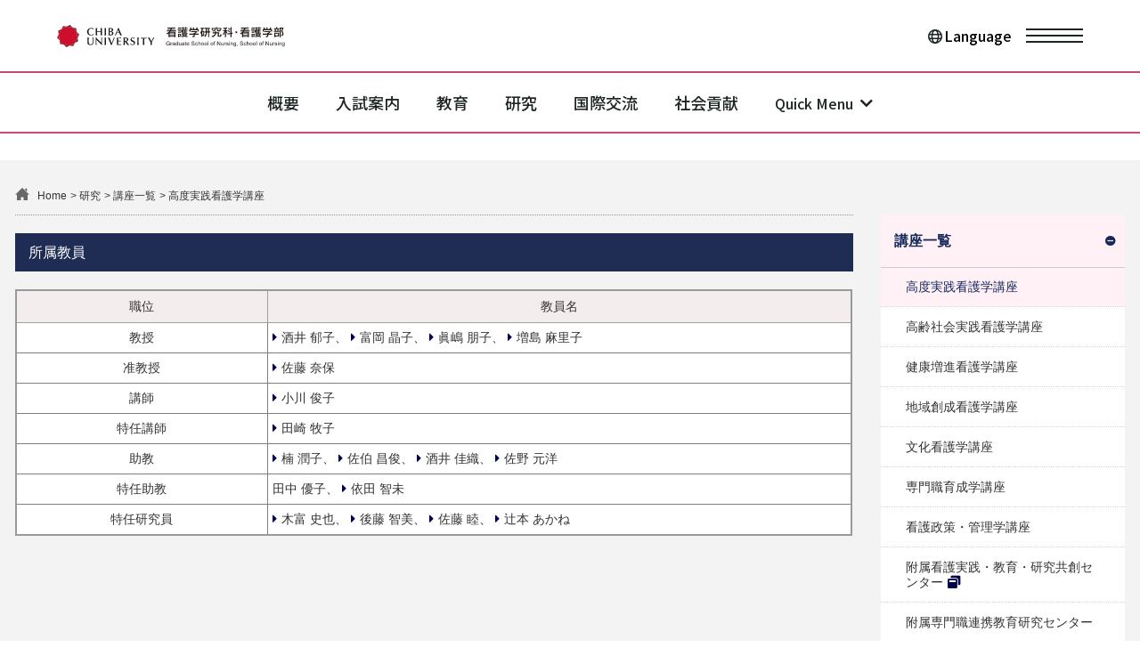

--- FILE ---
content_type: text/html
request_url: https://www.n.chiba-u.jp/research/course/ap.html
body_size: 19958
content:
<!DOCTYPE html>
<html lang="ja"><!-- InstanceBegin template="/Templates/base.dwt" codeOutsideHTMLIsLocked="false" -->
<head>
	<meta charset="UTF-8">
	<meta name="viewport" content="width=device-width,initial-scale=1.0,minimum-scale=1.0,maximum-scale=1.0,user-scalable=no">
	<link rel="shortcut icon" href="../../favicon.ico" type="image/vnd.microsoft.icon">
	<title>高度実践看護学講座 | 講座一覧 | 研究 | 千葉大学 大学院看護学研究院 看護学研究科・看護学部</title>
	<meta name="keywords" content="千葉大学,看護学部,大学院,大学院看護学研究院,看護学研究科,千葉,千葉市,国立,看護,看護学,亥鼻,看護師,保健師,助産師">
	<meta name="description" content="千葉大学看護学部、千葉大学大学院看護学研究院の公式サイト。大学案内、入試情報、オープンキャンパス情報など。">
	<link rel="stylesheet" type="text/css" href="../../common/css/reset.css">
	<link rel="stylesheet" type="text/css" href="../../common/css/swiper.css">
	<link rel="stylesheet" type="text/css" href="../../common/css/common.css">
	<link rel="stylesheet" type="text/css" href="../../common/css/fontawesome/css/all.css">
	<link rel="stylesheet" href="../../common/css/lightbox.css">
	<link rel="stylesheet" href="../../assets/css/endless-river.css" />
	<link rel="stylesheet" href="../../assets/css/common.css">
	<link rel="stylesheet" href="../../assets/css/fontawesome/css/all.css">
	<link rel="stylesheet" href="../../assets/css/project/top.css" />
	<link rel="stylesheet" href="../../assets/css/project/research-collab.css" />
	<script>(function(){document.documentElement.className='js'})();</script> 
	<script src="../../common/js/jquery-3.6.0.min.js"></script> 
	<script src="../../common/js/jquery.heightLine.js"></script> 
	<script src="../../common/js/heightline.js"></script> 
	<script src="../../common/js/swiper.js"></script> 
	<script src="../../common/js/ofi.min.js"></script> 
	<script src="../../common/js/lightbox.js"></script>
	<script src="../../common/js/functions_index.js"></script>
	<script src="../../assets/js/library.js" defer></script> 
	<script src="../../assets/js/setting.js" defer></script> 
	<script src="../../assets/js/function.js" defer></script> 
	<script src="../../assets/js/common.js" defer></script>
	
	
	
	<link rel="stylesheet" href="../../common/css/contents.css">
	
	
	<!-- InstanceParam name="インデックス" type="boolean" value="false" -->
	<!-- InstanceParam name="大カテゴリインデックス" type="boolean" value="false" -->
	<!-- InstanceParam name="中カテゴリインデックス" type="boolean" value="false" -->
	<!-- InstanceParam name="小カテゴリインデックス" type="boolean" value="false" -->
	<!-- InstanceParam name="大カテゴリ" type="text" value="研究" -->
	<!-- InstanceParam name="大カテゴリ英語名" type="text" value="Research" -->
	<!-- InstanceParam name="大カテゴリパス" type="text" value="research" -->
	<!-- InstanceParam name="中カテゴリ" type="text" value="講座一覧" -->
	<!-- InstanceParam name="中カテゴリパス" type="text" value="course" -->
	<!-- InstanceParam name="小カテゴリ" type="text" value="" -->
	<!-- InstanceParam name="小カテゴリパス" type="text" value="" -->
	<!-- InstanceParam name="ページタイトル" type="text" value="高度実践看護学講座" -->
	<!-- InstanceBeginEditable name="head" -->
	<!-- InstanceEndEditable -->
</head>
<body id="research">
	<div class="l-wrap">
		<header class="l-header" data-header>
			<div class="l-header__overlay"></div>
			<div class="l-header__outer">
				<div class="l-header__inner">
					<div class="l-header__head">
						<p class="l-header__logo"><a href="../../index.html" class="logo-img"> <img src="../../logo_top.svg" alt="Chiba University" class=""> </a> </p>
						
						<div class="l-header__wrap">
							<div class="l-header__box">
								<!--<p class="l-header__donation"><a href="donation/index.html">附属学校園への寄付</a> </p>-->
								<div class="l-header__language-wrap">
									<button class="l-header__language" data-language-btn> <span class="l-header__language-bg"></span> <span class="l-header__language-ttl">Language</span> </button>
									<div class="l-header__language-container">
										<ul class="l-header__language-list">
											<li class="l-header__language-item"><a href="../../index.html">日本語</a></li>
											<li class="l-header__language-item"><a href="../../en/index.html">English</a></li>
										</ul>
									</div>
								</div>
							</div>
							<div class="l-header__action">
								<ul class="l-header__action-list">
									<li class="l-header__action-item">
										<button class="l-header__action-btn l-header__action-btn--menu" data-spmenutoggle> <span class="l-header__action-btn-wrap">メニューを開く</span> </button>
									</li>
								</ul>
							</div>
						</div>
					</div>
					
					<!-- common menu -->
					<div class="l-header__foot"> 
						<!-- sp menu -->
						<div class="l-header__menu">
							<div class="l-header__tools">
								<div class="l-header__language">
									<ul class="l-header__language-list">
										<li class="l-header__language-item l-header__language-item--ja"><a href="../../index.html" class="l-header__language-inner">日本語</a></li>
										<li class="l-header__language-item l-header__language-item--en"><a href="../../en/index.html" class="l-header__language-inner">English</a></li>
									</ul>
								</div>
							</div>
							<nav class="l-header__gnav">
								<ul class="l-header__gnav-list">
									<li class="l-header__gnav-item"><a href="../../outline/index.html" class="l-header__gnav-head">概要</a></li>
									<li class="l-header__gnav-item"><a href="../../admission/index.html" class="l-header__gnav-head">入試案内</a></li>
									<li class="l-header__gnav-item"><a href="../../academics/index.html" class="l-header__gnav-head">教育</a></li>
									<li class="l-header__gnav-item"><a href="../index.html" class="l-header__gnav-head">研究</a></li>
									<li class="l-header__gnav-item"><a href="../../international/index.html" class="l-header__gnav-head">国際交流</a></li>
									<li class="l-header__gnav-item"><a href="../../contribution/index.html" class="l-header__gnav-head">社会貢献</a></li>
								</ul>
							</nav>
							<div class="l-header__footer">
								<ul class="l-header__lnav">
									<!--<li class="l-header__lnav-item"><a href="donation/index.html">附属学校園への寄付</a></li>-->
									<li class="l-header__lnav-item"><a href="https://www.chiba-u.ac.jp/campus/index.html#map_10696" target="_blank" rel="noopener nofollow">アクセス</a></li>
									<li class="l-header__lnav-item"><a href="../../contact/index.html">お問い合わせ</a></li>
								</ul>
							</div>
						</div>
						<!-- /sp menu --> 
						<!-- pc menu -->
						<div class="l-header__pc">
							<ul class="l-header__pc-list" data-gnav id="nav">
								<li class="l-header__pc-item"><a href="../../outline/index.html">概要</a></li>
								<li class="l-header__pc-item"><a href="../../admission/index.html">入試案内</a></li>
								<li class="l-header__pc-item"><a href="../../academics/index.html">教育</a></li>
								<li class="l-header__pc-item"><a href="../index.html">研究</a></li>
								<li class="l-header__pc-item"><a href="../../international/index.html">国際交流</a></li>
								<li class="l-header__pc-item"><a href="../../contribution/index.html">社会貢献</a></li>
								<li class="l-header__pc-item">
									<span class="dropdown">Quick Menu</span>
									<div class="quickmenu">
										<ul>
											<li><a href="../../others/applicants.html">受験生</a></li>
											<li><a href="../../others/students.html">在学生</a></li>
											<li><a href="../../others/parents.html">保護者</a></li>
											<li><a href="../../others/graduate.html">一般・卒業生</a></li>
											<li><a href="../../others/medical.html">医療・看護関係者</a></li>
										</ul>
									</div>
								</li>
							</ul>
							<div class="current-bar" data-gnav-bar></div>
							<div class="l-header__search">
								<div class="l-header__search-inner" data-search="">
									<form action="other/search.html" class="l-header__form">
										<div class="form-inner">
											<input type="hidden" name="cx" value="017318280468033881475:_seesbn75de">
											<input type="hidden" name="cof" value="FORID:10">
											<input type="hidden" name="ie" value="UTF-8">
											<input type="text" name="q" id="search2" class="form-input" placeholder="サイト内を検索する">
										</div>
									</form>
									<!-- <input type="text" name="search" id="search" class="form-input" placeholder="サイト内を検索する"> -->
									<button class="form-btn" data-search-btn=""></button>
								</div>
							</div>
						</div>
						<div class="l-header__menu--pc">
							<div class="l-header__tools">
								<div class="l-header__language">
									<ul class="l-header__language-list">
										<li class="l-header__language-item l-header__language-item--ja"><a href="../../index.html" class="l-header__language-inner">日本語</a></li>
										<li class="l-header__language-item l-header__language-item--en"><a href="../../en/index.html" class="l-header__language-inner">English</a></li>
									</ul>
								</div>
							</div>
							<nav class="l-header__gnav">
								<ul class="l-header__gnav-list">
									<li class="l-header__gnav-item"><a href="../../outline/index.html" class="l-header__gnav-head">概要</a></li>
									<li class="l-header__gnav-item"><a href="../../admission/index.html" class="l-header__gnav-head">入試案内</a></li>
									<li class="l-header__gnav-item"><a href="../../academics/index.html" class="l-header__gnav-head">教育</a></li>
									<li class="l-header__gnav-item"><a href="../index.html" class="l-header__gnav-head">研究</a></li>
									<li class="l-header__gnav-item"><a href="../../international/index.html" class="l-header__gnav-head">国際交流</a></li>
									<li class="l-header__gnav-item"><a href="../../contribution/index.html" class="l-header__gnav-head">社会貢献</a></li>
								</ul>
							</nav>
							<div class="l-header__footer">
								<ul class="l-header__lnav">
									<!--<li class="l-header__lnav-item"><a href="donation/index.html">寄付をする</a></li>-->
									<li class="l-header__lnav-item"><a href="../../others/applicants.html">受験生</a></li>
									<li class="l-header__lnav-item"><a href="../../others/students.html">在学生</a></li>
									<li class="l-header__lnav-item"><a href="../../others/parents.html">保護者</a></li>
									<li class="l-header__lnav-item"><a href="../../others/graduate.html">一般・卒業生</a></li>
									<li class="l-header__lnav-item"><a href="../../others/medical.html">医療・看護関係者</a></li>
									<li class="l-header__lnav-item"><a href="https://www.chiba-u.ac.jp/campus/index.html#map_10696" target="_blank" rel="noopener nofollow">アクセス</a></li>
									<li class="l-header__lnav-item"><a href="../../contact/index.html">お問い合わせ</a></li>
								</ul>
							</div>
						</div>
						<!-- /pc menu --> 
					</div>
					<!-- /common menu --> 
				</div>
			</div>
		</header>
		
		<main>
			<div id="mainWrap">
				<div class="main" id="main"> 
					<div id="breadcrum-nav">
						<ul id="topicPath">
							<li class="home"><a href="../../index.html">Home</a></li>
							       
							<li><a href="../../research/index.html">研究</a></li>
							<li><a href="index.html">講座一覧</a></li>
							 
							<li>高度実践看護学講座</li>
							
						</ul>
					</div>
					<!--breadcrum-nav-->
					<div id="contents"> <!-- InstanceBeginEditable name="contents" -->
						<h3 class="con_header">所属教員</h3>
						<table>
							<tr>
								<th width="30%">職位</th>
								<th width="70%">教員名</th>
							</tr>
							<tr>
								<td class="al_c">教授</td>
								<td>
									<a href="../teacher/sakai.html" class="linkIcon">酒井 郁子</a>、
									<a href="../teacher/tomioka.html" class="linkIcon">富岡 晶子</a>、
									<a href="../teacher/majima.html" class="linkIcon">眞嶋 朋子</a>、
									<a href="../teacher/masujima.html" class="linkIcon">増島 麻里子</a>
								</td>
							</tr>
							<tr>
								<td class="al_c">准教授</td>
								<td>
									<a href="../teacher/satoh.html" class="linkIcon">佐藤 奈保</a>
								</td>
							</tr>
							<tr>
								<td class="al_c">講師</td>
								<td>
									<a href="../teacher/ogawa.html" class="linkIcon">小川 俊子</a>
								</td>
							</tr>
							<tr>
								<td class="al_c">特任講師</td>
								<td>
									<a href="../teacher/tazaki.html" class="linkIcon">田崎 牧子</a>
								</td>
							</tr>
							<tr>
								<td class="al_c">助教</td>
								<td>
									<a href="../teacher/kusunoki.html" class="linkIcon">楠 潤子</a>、
									<a href="../teacher/saiki.html" class="linkIcon">佐伯 昌俊</a>、
									<a href="../teacher/k_sakai.html" class="linkIcon">酒井 佳織</a>、
									<a href="../teacher/sano.html" class="linkIcon">佐野 元洋</a>
								</td>
							</tr>
							<tr>
								<td class="al_c">特任助教</td>
								<td>
									田中 優子、
									<a href="../teacher/yoda.html" class="linkIcon">依田 智未</a>
								</td>
							</tr>
							<tr>
								<td class="al_c">特任研究員</td>
								<td>
									<a href="../teacher/kitomi.html" class="linkIcon">木富 史也</a>、
									<a href="../teacher/gotoh.html" class="linkIcon">後藤 智美</a>、
									<a href="../teacher/m_sato.html" class="linkIcon">佐藤 睦</a>、
									<a href="../teacher/tsujimoto.html" class="linkIcon">辻本 あかね</a>
								</td>
							</tr>
						</table>
					<!-- InstanceEndEditable --> </div>
					<!--contents-->
					<div id="side">
						<nav>
							<div id="local-nav">    
								<ul>
									<li><a href="javascript:;" class="trigger current active">講座一覧</a>
										<ul>
											<li><a href="ap.html" class="current">高度実践看護学講座</a></li>
											<li><a href="asp.html" >高齢社会実践看護学講座</a></li>
											<li><a href="hp.html" >健康増進看護学講座</a></li>
											<li><a href="rc.html" > 地域創成看護学講座</a></li>
											<li><a href="cn.html" >文化看護学講座</a></li>
											<li><a href="pt.html" >専門職育成学講座</a></li>
											<li><a href="np-m.html" >看護政策・管理学講座</a></li>
											<li><a href="https://www.n.chiba-u.jp/center/outline/staff.html" target="_blank" rel="noopener noreferrer" class="directLink">附属看護実践・教育・研究共創センター</a></li>
											<li><a href="apc.html" >附属専門職連携教育研究センター</a></li>
										</ul>
									</li>
									<li><a href="../teacher/index.html" >教員一覧</a></li>
									<li><a href="../project-list.html" >プロジェクト・研修</a></li>
									<li><a href="../fd.html" >FD</a></li>
									<!--<li><a href="../research/liaison.html" >医学部（附属病院）との連携</a></li>-->
									<li><a href="../funds.html" >外部資金</a></li>
									<li><a href="../subsidy.html" >科研費ならびに文科省補助金等の獲得状況</a></li>
									<!--<li><a href="../research/ethics/index.html" >倫理審査委員会議事概要等</a></li>-->
									<li><a href="../annual-report.html" >年報</a></li>
								</ul>
								        </div>
						</nav>
					</div>
					<!--side--> </div>
				<!--main--> 
			</div>
			<!--mainWrap--> 
		</main>
		<a id="pageTop" href="#header">▲ PAGE TOP</a>
		<footer>
			<div id="footer">
				<div class="footerWrap">
					<div class="footer-left">
						<div id="foot_adress">
							<h2 class="footer-access-title"> <img src="../../common/img/siteTitle.png" alt="千葉大学 大学院看護学研究院 看護学研究科・看護学部"> </h2>
							<div class="sns">
								<ul>
									<li class="contact"><a href="../../contact/index.html">お問い合わせ</a></li>
								</ul>
							</div>
							<div class="footer-access-address">
								<div class="footer-address-box"> <strong>亥鼻キャンパス</strong><br>
									<p>千葉大学大学院看護学研究院<br>
										看護学研究科・看護学部<br>
										〒260-8672<br>
										千葉県千葉市中央区亥鼻1丁目8番1号</p>
								</div>
							</div>
						</div>
						<div id="center-box">
							<div class="foot-map"> <img src="../../common/img/footerMap.png"> </div>
						</div>
					</div>
					<div class="footer-right">
						<div class="footer-navigation">
							<div class="footerLinkList">
								<ul>
									<li><a href="../../contact/index.html">お問い合わせ</a></li>
									<li><a href="https://www.chiba-u.jp/general/disclosure/security/privacy_policy.html" target="_blank" rel="noopener noreferrer">プライバシーポリシー</a></li>
									<li><a href="../../legal.html">ウェブサイト利用案内</a></li>
									<li><a href="../../links.html">千葉大学関連リンク</a></li>
									<li><a href="../../sitemap.html">サイトマップ</a></li>
									<li><a href="https://www.chiba-u.ac.jp/access/index.html#map_10696" target="_blank" rel="noopener noreferrer">交通アクセス</a></li>
									<li><a href="https://www.chiba-u.ac.jp/campus_map/index.html#map_10132" target="_blank" rel="noopener noreferrer">キャンパスマップ</a></li>
									<!--<li><a href="../reporter.html">取材希望の方へ</a></li>-->
									<!--<li><a href="../photonews/index.html">フォトニュース</a></li>-->
									<li><a href="../../en/index.html">English</a></li>
								</ul>
							</div>
							<div class="footerLinkList">
								<ul>
									<li><a href="../../others/applicants.html">受験生</a></li>
									<li><a href="../../others/students.html">在学生</a></li>
									<li><a href="../../others/parents.html">保護者</a></li>
									<li><a href="../../others/graduate.html">一般・卒業生</a></li>
									<li><a href="../../others/medical.html">医療・看護関係者</a></li>
								</ul>
							</div>
							<div class="footerLinkList">
								<ul>
									<li><a href="index.html">ホーム</a></li>
									<li><a href="../../outline/index.html">概要</a></li>
									<li><a href="../../admission/index.html">入試案内</a></li>
									<li><a href="../../academics/index.html">教育</a></li>
									<li><a href="../index.html">研究</a></li>
									<li><a href="../../international/index.html">国際交流</a></li>
									<li><a href="../../contribution/index.html">社会貢献</a></li>
								</ul>
							</div>
						</div>
					</div>
				</div>
				<div class="footer-copyright clearfix both"> Copyright (C) 2010<script type="text/javascript">myDate = new Date() ;myYear = myDate.getFullYear();if(myYear>2010)document.write(" - "+myYear);</script> School of Nursing Chiba University. All Rights Reserved. </div>
			</div>
		</footer>
		<div class="u-hide-tab" data-device></div>
		<div class="u-hide-pc" data-device></div>
		<script src="../../assets/js/project/top.js" defer></script>
	</div>
</body>
<!-- InstanceEnd --></html>

--- FILE ---
content_type: text/css
request_url: https://www.n.chiba-u.jp/common/css/common.css
body_size: 47341
content:
@charset "utf-8";
/* CSS Document */
*{zoom:1;}

/* common */
html{
	background-color: #CACACA;
}

html,body{
	font-family: "Hiragino Kaku Gothic ProN","メイリオ", sans-serif;
	width: 100%;
	height: 100%;
	font-size:16px;
	line-height:20px;
}

.img-responsive{
	width: 100%;
	height: auto;
}

.invisible{
	display: none;
}

hr{
	border: none;
	border-top: 1px dotted #939393;
	margin: 10px 0;
	width: 100%;
	height: 1px;
	float: left;
}

.bold{
	font-weight: bold;
}

.tablet{
	display: none;
}

.sp{
	display: none;
}

a{
	text-decoration: none;
	color:#333;
}

p{
	-webkit-transition: color 0.3s ease;
	-moz-transition: color 0.3s ease;
	-ms-transition: color 0.3s ease;
	-o-transition: color 0.3s ease;
	display: block;background-color: none;
}

div{
	-webkit-transition: opacity 0.3s ease;
	-moz-transition: opacity 0.3s ease;
	-ms-transition: opacity 0.3s ease;
	-o-transition: opacity 0.3s ease;
	-webkit-transition: background-color 0.3s ease;
	-moz-transition: background-color 0.3s ease;
	-ms-transition: background-color 0.3s ease;
	-o-transition: background-color 0.3s ease;
}

img{
	margin: 0 auto;
	max-width: 100%;
}

@media print {
	body {
		-webkit-print-color-adjust: exact;
	}
}

/* ========================== グローバルナビ・PC用 ========================== */
header{
	position: absolute;
	top: 0;
	width: 100%;
	z-index: 9999;
}

#header{
	position: absolute\9;
	z-index: 9999\9;
	top: 0\9;
	width: 100%\9;
}

:root #header {
	position: static;
}

.pc{
	width: 100%;
	margin: 0 auto;
}

.img-center{
	width: 18%;
	margin: 30% 41% 0;
}

.img-sm-center{
	width: 20px;
	height: 20px;
	margin:20% auto 0;
	overflow: hidden;
	position:relative;
}

@media screen and (max-width: 855px) {
	.img-sm-center{
		margin-top: 15%;
	}
}
.img-sm-center img {
	width:100%;
}

.img-md-center{
	max-width: 60%;
	height: auto;
	margin: 12% 20% 0;
}

.img-sm-center-high{
	max-width: 36%;
	height: auto;
	margin: 10% 32% 0;
}

/* heeader pc each */
.icon-nav-lg-item{
	position: relative;
	margin-left: 54.54%;
	width: 27.25%;
	float: left;
}
.icon-nav-lg-item:after{
	padding-top: 16.66%;
	display: block;
	content: " ";
}

.icon-nav-lg-item > .icon-nav-lg-content{
	position: absolute;
	top: 0px;
	left: 0px;
	bottom: 0px;
	right: 0px;
}

.icon-nav-lg-content{
	background-color: #c6002f;
	margin: 1px 0 0 0;
}

.icon-nav-lg-search{
	margin: 4% 0 0 10px;
	height: 24px;
	width: 90%;
	border: none;
	padding-left: 8px;
}

input:-webkit-input-placeholder {
	 padding-left: 12px;
}

/*for Firefox*/
input:-moz-placeholder {
	padding-left: 12px;
}

.gsc-thumbnail-inside,
.gsc-above-wrapper-area {
	display: none;
}






















.icon-nav-lg-button{
	margin: 4% 0 0 -64px;
	width: 58px;
	height: 24px;
	border: none;
	background-color: #054e3c;
	color: white;
}

.icon-nav-lg-text{
	color: white;
	font-size: 12px;
	margin: 4px 0 0 10px;
}

.icon-nav-item{
	position: relative;
	width: 9.03%;
	float: left;
}

.icon-nav-item:after{
	padding-top: 50%;
	display: block;
	content: " ";
}

.icon-nav-item > .icon-nav-content{
	position: absolute;
	top: 0px;
	left: 0px;
	bottom: 0px;
	right: 0px;
}

.nav-item {
	position: relative;
	width: 9.09%;
	float: left;
}

li.nav-item.last {
	width: 7.86%;
}

.nav-item:after{
	padding-top: 100%;
	display: block;
	content: " ";
}
.nav-item > .nav-content{
	position: absolute;
	top: 0px;
	left: 0px;
	bottom: 0px;
	right: 0px;
}

.nav-content{
	margin-top: 1px;
	margin-right: 1px;
}

.nav-item .current {
	background-color: #c6002f !important;
	opacity:1 !important;
}

.nav-content-logo{
	background-color: rgba(40,40,40,1);
	-webkit-transition: background-color 0.3s ease;
	-moz-transition: background-color 0.3s ease;
	-ms-transition: background-color 0.3s ease;
	-o-transition: background-color 0.3s ease;
	background: #282828\9;
}

.nav-item .current .nav-subtext {
	color:#CCCCCC !important;
}

.nav-sm-item{
	position: relative;
	width: 50%;
	float: left;
}

.nav-sm-item:after{
	padding-top: 100%;
	display: block;
	content: " ";
}

.nav-sm-item > .nav-sm-content{
	position: absolute;
	top: 0px;
	left: 0px;
	bottom: 0px;
	right: 0px;
}

.nav-sm-content{
	-webkit-transition: background-color 0.3s ease;
	-moz-transition: background-color 0.3s ease;
	-ms-transition: background-color 0.3s ease;
	-o-transition: background-color 0.3s ease;
	background-color: #282828;
	opacity:0.8;
	-ms-filter: "alpha(opacity=80)";
}

.nav-sm-content:hover{
	background-color: #c6002f;
}

.nav-sm-text{
	position:absolute;
	left: 0;
	right: 0;
	bottom: 10px;
	color: white;
	text-align: center;
	line-height: 10px;
	font-size: 10px;
}

.nav-sm-lang-text{
	position:absolute;
	left: 0;
	right: 0;
	top: 50%;
	margin-top: -.6em;
	color: white;
	text-align: center;
	line-height: 10px;
	font-size: 10px;
}

/* IE8 対策 */
.pulldown-nav{
	position: absolute;
	max-width: 1500px;
	left: 80.95%;
	width: 8.9%;
	padding-top: 13.5%;
	margin: 0;
	display:none;
}

#header-top {
	height: 60px;
	margin: 0 auto;
	max-width: 1280px;
	width: 97.4%;
	overflow: hidden;
}

#language-nav {
	font-size: 11px;
	float: right;
	margin: 19px 0 19px 0;
	overflow: hidden;
	padding: 0;
	border-radius: 13px;
	line-height: 17px;
	height: 25px;
}

#language-nav ul {
	display: flex;
	list-style: none;
}

#language-nav ul li {
	margin-left: 10px;
	background-color: #FFF\9;
	background-color: rgba(255,255,255,0.8);
	box-shadow:rgba(0, 0, 0, 0.1) 0px 0px 1px 1px;
	-webkit-box-shadow:rgba(0, 0, 0, 0.1) 0px 0px 1px 1px;
	-moz-box-shadow:rgba(0, 0, 0, 0.1) 0px 0px 1px 1px;
	border: solid 1px #e0e0e0;
	border-radius: 13px;
}

#language-nav a {
	width: auto;
	margin: 0;
	padding: 2px 25px;
	color: #333333;
	display: flex;
}

#language-nav a:before {
	margin-right: 5px;
	content: '\f0da';
	font-weight: 900;
	color: #333;
	display: inline-block;
	font-family: 'Font Awesome 5 Free';
	font-size: 1rem;
}

#language-nav a:hover,
#language-nav a:hover:before {
	color: #C5002F;
}

#search-box {
	float: right;
	background-color: #FFF\9;
	background-color: rgba(255,255,255,0.8);
	border-radius: 13px;
	padding: 0 13px;
	position: relative;
	margin: 19px 4px 19px 10px;
	height: 22px;
	box-shadow:rgba(0, 0, 0, 0.1) 0px 0px 2px 2px;
	-webkit-box-shadow:rgba(0, 0, 0, 0.1) 0px 0px 2px 2px;
	-moz-box-shadow:rgba(0, 0, 0, 0.1) 0px 0px 2px 2px;
}

@media screen and (-webkit-min-device-pixel-ratio:0) {
	::i-block-chrome, #search-box {
		margin: 18px 0.7% 18px 1.7%;
	}
}
.search-button {
	position: absolute;
	top: 5px;
	left: 10px;
}

.search-textbox {
	border: none;
	margin-left: 25px;
	background: none;
	width: 180px;
}

#global-nav {
	background: rgba(255,255,255,0.8);
	width: 100%;
	border-bottom: solid 3px #D74473;
}

#global-nav ul {
	width: 100%;
	max-width: 1280px;
	margin: 0 auto;
	padding-left:0;
}

#global-nav li {
	list-style: none;
}

#global-nav li.global-nav-item {
	width: 8.75%;
	position: relative;
	float: left;
	padding:0;
	display: table;
}

#global-nav li.siteTitle {
	width: 30%;
	max-height: 136px;
	box-sizing: border-box;
	border-right:1px solid #e9d2d9;
	float: left;
	height: inherit;
	display: flex;
}

#global-nav li.siteTitle:after {
	display: none !important;
}

#global-nav li.siteTitle h1 {
	width: 100%;
	height: 100%;
}

#global-nav li.siteTitle img {
	width: 98%;
	height: 100%;
	max-width:490px;
	object-fit: contain;
}

#global-nav li.global-nav-item a {
	vertical-align: middle;
	display: table;
	width: 100%;
	text-decoration: none;
	-webkit-transition: background-color 0.3s ease;
	-moz-transition: background-color 0.3s ease;
	-ms-transition: background-color 0.3s ease;
	-o-transition: background-color 0.3s ease;
	border-right:1px solid #e9d2d9;
}

#global-nav li.global-nav-item a:hover,
#global-nav li.global-nav-item a.current {
/*	background: #c5002f;*/
	background: #fff1f5;
}

#global-nav li.global-nav-item a h1 {
	width: 100%;
	height: 100%;
	overflow: hidden;
	margin: 0;
}

#global-nav li.global-nav-item a .nav-text-wrap {
	display: table-cell;
	width: 100%;
	vertical-align: middle;
}

#global-nav li.global-nav-item a .nav-text-wrap span {
	display: block;
}

#global-nav li.global-nav-item a .nav-text,
#pulldown-nav-list a .nav-text {
	width: 100%;
	text-align: center;
	color: #333;
	text-decoration: none;
	font-size: 14px;
	margin-bottom: 3px;
}

/*#global-nav li.global-nav-item a:hover .nav-text,
#global-nav li.global-nav-item a.current .nav-text,
#pulldown-nav-list a:hover .nav-text,
#pulldown-nav-list a.current .nav-text {
	color: #fff;
	text-shadow: 1px 1px 1px #666;
}*/

#global-nav li.global-nav-item a .nav-subtext {
	width: 100%;
	text-align: center;
	color: #C5002F;
	text-decoration: none;
	font-size: 10px;
	line-height: 12px;
}

#global-nav li.global-nav-item #pulldown-nav-list a .nav-subtext {
	width: 100%;
	text-align: center;
	color: #C5002F;
	text-decoration: none;
	font-size: 10px;
	line-height: 12px;
}

/*#global-nav li.global-nav-item a:hover .nav-subtext,
#global-nav li.global-nav-item a.current .nav-subtext,
#global-nav li.global-nav-item #pulldown-nav-list a:hover .nav-subtext,
#global-nav li.global-nav-item #pulldown-nav-list a.current .nav-subtext {
	color: #fff;
	text-shadow: 1px 1px 1px #666;
}*/

#global-nav li.nav-toggle {
	position: relative;
}

#global-nav li.nav-toggle::after {
	padding-top: 0;
}

#global-nav li.nav-toggle a .nav-toggle-text {
	position: absolute;
	top: 45%;
	width: 100%;
	text-align: center;
	color: #333;
	text-decoration: none;
	font-size: 11px;
	line-height: 12px;
}

#global-nav li.nav-toggle a:hover .nav-toggle-text {
	color: #333333;
}

#global-nav li.nav-toggle .img-wrap {
	width: 20%;
	display: block;
	position: absolute;
	top: 27%;
	left: 39%;
}

#global-nav li.nav-toggle .img-wrap img {
	width: 100%;
}

#global-nav li.nav-toggle a {
	display: block;
	width: 99.3%;
	width: calc(100% - 1px);
	width: -webkit-calc(100% - 1px);
	width: -moz-calc(100% - 1px);
}

#nav-target {
	width: 97.4%;
	max-width: 1280px;
	margin: 0 auto;
}
.nav-item-pulldown {
	bottom: 1px;
	height: 20%;
	left: 1px;
	position: absolute;
	right: 1px;
	transition: background-color 0.3s ease 0s;
	text-align: center;
}

.nav-item-pulldown img {
	vertical-align: middle;
}

ul#pulldown-nav-list {
	width: 100%;
	width: calc(100% - 1px);
	width: -webkit-calc(100% - 1px);
	width: -moz-calc(100% - 1px);
	display: none;
	position:absolute;
	border-right: none;
	top: calc(100% + 3px);
	left: 1px;
	clear: both;
}

ul#pulldown-nav-list.open {
	display: block;
}

ul#pulldown-nav-list li.nav-pulldown-item {
	overflow: hidden;
	width: 100%;
	width: calc(100% - 1px);
	width: -webkit-calc(100% - 1px);
	width: -moz-calc(100% - 1px);
	float:left;
}

ul#pulldown-nav-list li.nav-pulldown-item a {
	position: static;
	width: 94%;
	overflow: hidden;
	display: block;
	padding: 12px 3% 12px 3%;
	text-decoration: none;
	-webkit-transition: background-color 0.3s ease;
	-moz-transition: background-color 0.3s ease;
	-ms-transition: background-color 0.3s ease;
	-o-transition: background-color 0.3s ease;
	background-color: rgba(255,255,255,0.8);
	-ms-filter: "alpha(opacity=80)";
	border-right: none;
	border-bottom:1px dotted #e9d2d9;
}

ul#pulldown-nav-list li.nav-pulldown-item:last-child a {
	border-bottom: none;
}

ul#pulldown-nav-list li.nav-pulldown-item a span {
	display: block;
}

#global-nav .global-nav-item ul.gnav-sub-list {
	width: 90%;
	padding-top: 18%;
	border-right: none;
	display: table-cell;
	vertical-align: middle;
	padding: 0 0 0 10%;
}

#global-nav .global-nav-item ul.gnav-sub-list li {
	height: 17px;
	margin-bottom: 3px;
}

#global-nav .global-nav-item ul.gnav-sub-list li:last-child {
	margin-bottom: 0;
}

#global-nav .global-nav-item ul.gnav-sub-list li span.img {
	display: block;
	float:left;
	width: 14px;
	height: 17px;
	overflow: hidden;
	margin: 0 5px 0 0;
	position: relative;
}

#global-nav .global-nav-item ul.gnav-sub-list li span.img img {
	position: absolute;
	width: 14px;
	object-fit: contain;
	top: 0;
	left: 0;
}

#global-nav .global-nav-item ul.gnav-sub-list li span.text {
	display: table-cell;
	vertical-align: middle;
	height: 17px;
	line-height: 100%;
	color: #333;
	-webkit-transition: color 0.3s ease;
	-moz-transition: color 0.3s ease;
	-ms-transition: color 0.3s ease;
	-o-transition: color 0.3s ease;
}

#global-nav .global-nav-item ul.gnav-sub-list a {
	width: 100%;
	display: block;
	color: #fff;
	text-decoration: none;
	font-size: 11px;
	border: none;
}

#global-nav .global-nav-item ul.gnav-sub-list a:hover,
#global-nav .global-nav-item ul.gnav-sub-list a.current {
	background: none;
}

#global-nav .global-nav-item ul.gnav-sub-list li a:hover span.text,
#global-nav .global-nav-item ul.gnav-sub-list li a.current span.text {
	color: #fff;
	text-shadow: 1px 1px 1px #666;
}

body.home ul#pulldown-nav-list {
	display: block;
}
/* ========================== グローバルナビ・width1024以下 ========================== */
@media screen and (max-width: 1024px) {
	.pc{
		display: none;
	}
	.tablet{
		display: block;
	}
	/* header tablet each */
	header{
		position: relative;
	}

	.gnav {
		width: 100%;
		background: #fff;
		overflow: hidden;
		border-bottom: solid 3px #D74473;
	}

	.icon-nav-lg-search{
		-webkit-appearance: none;
		border-radius: 0;
	}
	.icon-nav-lg-button{
		margin: 3% 0 0 -54px;
		width: 48px;
	}
	.icon-nav-lg-search{
		margin: 0 0 0 15px;
	}
	
	.gnav-lg-item{
		position: relative;
		width: 20%;
		float: left;
	}
	
	.gnav-lg-item a{
		position: absolute;
		top: 0;
		left: 0;
		right: 0;
		bottom: 0;
	}
	
	.gnav-lg-item:after{
			padding-top: 40.16%;
			display: block;
			content: " ";
	}
	
	.gnav-lg-item > .gnav-lg-content{
		position: absolute;
		top: 0px;
		left: 0px;
		bottom: 0px;
		right: 0px;
		background-color: #fff;
	}
	
	.gnav-lg-content img {
		border-bottom: 1px solid #9F5888;
	}
	
	.gnav-lg-content .siteTitle {
		padding-top: 0%;
	}

	.siteTitle a img {
		border: none;
		width: 94%;
		margin: 8% 3% 0 3%;
	}
	
	.gnav-lg-item > .gnav-lg-content:hover {
		background: #fff;
	}
	
	.gnav-item{
		position: relative;
		width: 8%;
		float: left;
	}
	
	.gnav-item:after{
		padding-top: 101.5%;
		display: block;
		content: " ";
	}
	
	.gnav-item > .gnav-content,
	.gnav-item-4line > .gnav-content,
	.gnav-item-3line > .gnav-content,
	.gnav-item-2line > .gnav-content {
		position: absolute;
		top: 0px;
		left: 0px;
		bottom: 0px;
		right: 0px;
		border-right: 1px solid #f7dfe8;
	}
	
	.gnav-item:first-child > .gnav-content {
		border: none;
	}
	
	.gnav-item:nth-child(2) > .gnav-content {
		border-left: 1px solid #f7dfe8;
	}
	
	.gnav .noborder {
		border: none;
	}
	
	.gnav-full-item {
		position: relative;
		height: 100%;
		width: 100%;
		background-color: #fff;
		color: #333;
		text-align: center;
		font-size: 11px;
	}
	
	.gnav-full-item p {
		position: absolute;
		top: 50%;
		width: 100%;
		text-align: center;
		margin-top: -0.8em;
	}
	
	.gnav-full-item a {
		position: absolute;
		top: 0;
		left: 0;
		right: 0;
		bottom: 0;
	}
	
	.gnav-top-item{
		position: relative;
		height: 50%;
		width: 100%;
		background-color: #fff;
		color: #333;
		text-align: center;
		font-size: 11px;
		border-bottom: 1px solid #f7dfe8;
	}
	
	.gnav-top-item p {
		position: absolute;
		top: 50%;
		width: 100%;
		text-align: center;
		margin-top: -.8em;
	}
	
	.gnav-top-item a {
		position: absolute;
		top: 0;
		left: 0;
		right: 0;
		bottom: 0;
	}
	
	.gnav-bottom-item {
		position: relative;
		height: 50%;
		width: 100%;
		background-color: #fff;
		color: #333;
		font-size: 11px;
	}
	
	.gnav-bottom-item p {
		position: absolute;
		top: 50%;
		width: 100%;
		text-align: center;
		margin-top: -.8em;
	}
	
	li.gnav-item:nth-child(10) .gnav-content .gnav-bottom-item p {
		top: 33%;
		line-height: 1.4;
	}
	
	.gnav-bottom-item .gnav-top-item-half p {
		margin-top:0;
	}
	.gnav-bottom-item .gnav-top-item-half {
		width: 50%;
		height: 100%;
	}
	
	.gnav-bottom-item a {
		position: absolute;
		top: 0;
		left: 0;
		right: 0;
		bottom: 0;
	}
	
	.gnav-top-item-half{
		position: relative;
		width: 50%;
		height: 50%;
		float: left;
		background-color: #fff;
		color: #333333;
		font-size: 8px;
		border-bottom: 1px solid #f7dfe8;
		overflow: hidden;
	}
	
	.gnav-top-item-half:hover,
	.gnav-top-item-half.current,
	.gnav-full-item:hover,
	.gnav-full-item.current {
		background-color: #f7dfe8;
		cursor: pointer;
		color: #c5002f;
	}
	
	.gnav-top-item-half p {
		position: absolute;
		top: 56%;
		width: 100%;
		text-align: center;
		color: #333;
	}
	
	.gnav-top-item-half:hover p {
		color: #c5002f;
	}
	
	.gnav-top-item-half a {
		position: absolute;
		top: 0;
		left: 0;
		right: 0;
		bottom: 0;
		border-right: 1px solid #fff;
	}
	
	.gnav-tips-search{
		position: absolute;
		margin-left: 47.3%;
		width: 47.3%;
		float: left;
		display: none;
	}
	
	.gnav-tips-search:after{
		padding-top: 11%;
		display: block;
		content: " ";
	}
	
	.gnav-tips-search > .gnav-tips-search-content{
		position: absolute;
		top: 0px;
		left: 0px;
		bottom: 0px;
		right: 0px;
	}
	
	.gnav-tips-search-content{
		background-color: #C5002F;
	}
	
	.gnav-tips-language{
		position: absolute;
		margin-left: 84.16%;
		width: 5.26%;
		float: left;
		display: none;
	}
	
	.gnav-tips-language:after{
		margin-top: 100%;
		padding-top: 200%;
		display: block;
		content: " ";
	}
	
	.gnav-tips-language > .gnav-tips-language-content{
		position: absolute;
		top: 33.3%;
		left: 0px;
		bottom: 0px;
		right: 0px;
	}
	
	.gnav-tips-language-en{
		position: relative;
		height: 50%;
		background-color: #282828;
	}
	
	.gnav-tips-language-ch{
		position: relative;
		height: 50%;
		background-color: #282828;
	}
	
	.gnav-tips-language-en:hover,
	.gnav-tips-language-ch:hover,
	.gnav-top-item:hover,
	.gnav-bottom-item:hover,
	.gnav-content div.gnav-bottom-item.current {
		background-color: #f7dfe8;
		color: #c5002f;
	}
	
	.main-link{
		width: 72%;
	}
	
	.main-content{
		margin: 0 0 -3px 1px;
	}
}
@media screen and (max-width: 860px) {
	header{
		position: relative;
	}
	
	.footer-left p {
		font-size: 12px;
	}
	
	.footer-lg-msg{
		font-size: 16px;
		font-weight: bold;
	}
	
	.nav-sm-text{
		bottom: 2px;
	}
	
	.icon-nav-lg-search{
		margin-top: 2%;
	}
}

/* ========================== グローバルナビ・width767以下 ========================== */

@media screen and (max-width: 767px) {
	body{
		/*font-size: 12px;*/
	}
	
	header{
		position: relative;
	}
	
	.tablet{
		display: none;
	}
	
	.sp{
		display: block;
	}
	
	/* header menu */
	.sp-menu{
		display: none;
		background-color: transparent;
		position: fixed;
		top: 0;
		left: 0;
		right: 0;
		bottom: 0;
		z-index: 9998;
	}
	
	.sp-menu-bg{
		display: none;
		position: absolute;
		top: 0;
		left: 0;
		right: 0;
		height: 99999px;
		z-index: 9998;
		background-color: rgba(0,0,0,0.8);
		filter:progid:DXImageTransform.Microsoft.Gradient(GradientType=0,StartColorStr=#88000000,EndColorStr=#88000000);/*IE8以下用*/
	}
	
	.menuboxes{
		margin-top: 45px;
	}
	
	.menubox{
		position: relative;
		width: 33.3%;
		float: left;
		margin-left: 0;
	}
	
	.menubox:nth-child(4n),
	.menubox:nth-child(7n) {
		width: 33.4%;
	}
	
	.menubox:after{
		padding-top: 50%;
		display: block;
		content: " ";
	}
	
		.menubox5 {
		position: relative;
		width: 20%;
		float: left;
		margin-left: 0;
	}
	
	.menubox > .menubox-content{
		position: absolute;
		top: 0px;
		left: 0px;
		bottom: 0px;
		right: 0px;
	}
	
	.menubox-content{
		position: relative;
		background-color: #fff;
		margin: 0;
		border-right: 1px solid #f7dfe8;
		border-bottom: 1px solid #f7dfe8;
	}
	
	.menu-name{
		position: absolute;
		top: 50%;
		width: 100%;
		text-align: center;
		margin-top: -1em;
		font-size: 12px;
		color: #333;
	}
	
	.menu-subname{
		position: absolute;
		top: 70%;
		width: 100%;
		text-align: center;
		margin-top: -1em;
		font-size: 9px;
		color: #b2b2b2;
	}
	
	.menubox-sm{
		box-sizing: border-box;
		position: relative;
		width: 25%;
		border-right: 1px solid #fce191;
		border-bottom: 1px solid #fce191;
		float: left;
	}
	
	.menubox-sm:after{
		padding-top: 60%;
		display: block;
		content: " ";
	}
	
	.menubox-sm > .menubox-sm-content{
		position: absolute;
		top: 0px;
		left: 0px;
		bottom: 0px;
		right: 0px;
	}
	
	.menubox-sm-content{
		position: relative;
		background-color: #F8BC00;
		margin: 0;
	}
	
	.menu-sm-name{
		position: absolute;
		top: 44%;
		display: block;
		width: 100%;
		text-align: center;
		font-size: 11px;
		color: #333333;
		line-height: 12px;
	}
	
	.menu-sm-subname{
		position: absolute;
		top: 80%;
		display: block;
		width: 100%;
		text-align: center;
		font-size: 8px;
		color: #b2b2b2;
	}
	
	/* heeader sp each */
	.menu-nav{
		position: fixed;
		top: 0;
		left: 0;
		right: 0;
		height: 37px;
		background-color: #fff;
		text-align: right;
		color: white;
		padding: 4px;
		z-index: 9999;
		border-bottom: 1px solid #f7dfe8;
	}
	
	.menu-nav-text{
		position: relative;
		top: 10px;
		font-size: 12px;
		color: #333;
	}
	
	.menu-nav-img{
		position: relative;
		top: 10px;
		display: inline-block;
		height: 18px;
		padding: 2px;
	}
	
	.menu-bg{
		background-color: #000;
		width: 100%;
		height: 45px;
	}
	
	.logo-nav{
		background-color: #fff;
		text-align: center;
		height: 10%;
		border-bottom: 1px solid #f7dfe8;
	}
	
	.logo-nav .siteTitle {
		width: 70%;
		margin: 0 auto;
		overflow:hidden
	}
	
	.logo-nav .siteTitle img {
		width: 75%;
		margin:10px 0;
	}
	
	.logo-nav a{
		position: relative;
	}
	
	.logo-nav-img{
		height: 72px;
	}
	
	.gnav{
		width: 100%;
	}
	
	.gnav ul {
		width: 100%;
		float: left;
	}
	
	/*正方形*/
	.gnav-item{
		position: relative;
		width: 16.66%;
		float: left;
		margin-right: 0;
	}
	
	.gnav-item:last-child{
		position: relative;
		float: right;
	}
	
	.gnav-item:after{
			padding-top: 100%;
			display: block;
			content: " ";
	}
	
	/*長方形4列*/
	.gnav-item-4line {
		position: relative;
		width: 20%;
		float: left;
		margin-right: 0;
	}
	
	.gnav-item-4line:last-child {
		position: relative;
		float: right;
	}
	
	.gnav-item-4line:after {
			padding-top: 50%;
			display: block;
			content: " ";
	}
	
	/*長方形3列*/
	.gnav-item-3line {
		position: relative;
		width: 33.3%;
		float: left;
		margin-right: 0;
		border-bottom: 1px solid #f7dfe8;
	}
	
	.gnav-item-3line:last-child {
		width: 33.4%;
		position: relative;
		float: right;
	}
	
	.gnav-item-3line:after {
			padding-top: 50%;
			display: block;
			content: " ";
	}
	
		/*長方形2列*/
	.gnav-item-2line {
		position: relative;
		width: 50%;
		float: left;
		margin-right: 0;
		border-bottom: 1px solid #fff;
	}
	
	.gnav-item-2ine:last-child {
		position: relative;
		float: right;
	}
	
	.gnav-item-2line:after {
		padding-top: 33.5%;
		display: block;
		content: " ";
	}
	
	.gnav-item > .gnav-content,
	.gnav-item-4line > .gnav-content,
	.gnav-item-3line > .gnav-content,
	.gnav-item-2line > .gnav-content {
		position: absolute;
		top: 0px;
		left: 0px;
		bottom: 0px;
		right: 0px;
		text-align: center;
	}
	
	.gnav-content{
		/*margin-top: 1px;*/
		background-color: #fff;
	}
	
	.gnav-content p{
		position: absolute;
		top: 38%;
		width: 100%;
		text-align: center;
		color: #333;
		font-size: 11px;
		line-height: 16px;
	}
	
	.gnav-item .gnav-content p{
		top: 43%;
	}
	
	.sp-gnav-iconlist .gnav-item .gnav-content p{
		top: 61%;
		line-height: 1.2;
	}
	
	.sp .img-sm-center {
		margin-top: 24%;
	}
	
	.gnav-content a{
		position: absolute;
		top: 0;
		left: 0;
		right: 0;
		bottom: 0;
	}
	.gnav-search{
		display: none;
		position: relative;
		float: left;
		border: 1px solid #fff;
		height: 57px;
		width: 98%;
		width: -webkit-calc(100% - 2px);
		width: -moz-calc(100% - 2px);
		width: calc(100% - 2px);
		background-color: #C5002F;
	}
	
	.sp-gnav-search{
		display: none;
		position: relative;
		float: left;
		border: 1px solid #fff;
		height: 57px;
		width: 98%;
		width: -webkit-calc(100% - 2px);
		width: -moz-calc(100% - 2px);
		width: calc(100% - 2px);
		background-color: #C5002F;
	}
	
	.icon-nav-lg-search{
		-webkit-appearance: none;
		border-radius: 0;
	}
	
	.icon-nav-lg-button{
		margin: 3% 0 0 -54px;
		width: 48px;
	}
	
	.gnav-tips-language{
		position: relative;
		margin-left: 66.66%;
		margin-right: 2px;
		margin-top: 1px;
		width: 32%;
		width: -webkit-calc(33.32% - 2px);
		width: -moz-calc(33.32% - 2px);
		width: calc(33.32% - 2px);
		float: left;
		display: none;
	}

	.gnav-tips-language:after{
		margin-top: 100%;
		padding-top: 0px;
		display: block;
		content: " ";
	}

	.gnav-tips-language > .gnav-tips-language-content{
		position: absolute;
		top: 0px;
		left: 0px;
		bottom: 0px;
		right: 0px;
	}

	.gnav-tips-language-en{
		position: relative;
		width: 50%;
		float: left;
		height: 50%;
		background-color: #282828;
	}

	.gnav-tips-language-ch{
		position: relative;
		width: 50%;
		float: left;
		height: 50%;
		background-color: #282828;
	}

	.gnavi_sp_util {
		float: left;
		width: 100%;
		background: #C5002F;
	}

	.gnavi_sp_util li {
		width: 33.33%;
		border-bottom: solid 1px #f7dfe8;
	}

	.gnavi_sp_util li:after {
		padding-top:30%;
		content:"";
		display: block;
	}

	.gnavi_sp_util li .img-sm-center {
		display: none;
	}

	.gnavi_sp_util .gnav-item .gnav-content p {
		top: 36%;
	}

	.main-content{
		width: 49.6%;
	}

	.linkbox-sm{
		position: relative;
		width: 100%;
		height: 36px;
		margin: 0;
		padding: 0;
	}
	.linkbox-sm p{
		position: absolute;
		top: 50%;
		-webkit-transform: translateY(-50%);
		-ms-transform: translateY(-50%);
		transform: translateY(-50%);
		margin-top: 0;
		margin-left: 20px;
		line-height: 14px;
		padding: 0;
		font-size: 12px;
	}
	.linkbox-sm:before{
		top: 6px;
		border: 12px solid transparent;
		border-left-color: #c6002f;
		/*content: none;
		border: 14px;*/
	}
}

/* ========================== コンテンツ・サイドナビ関連 ========================== */
#mainWrap {
	background:#F3F3F3;
	width: 100%;
}

#main {
	background-color: #f3f3f3;
	margin: 0 auto;
	padding:0 0 80px 0;
	max-width: 1280px;
	position: relative;
	overflow:hidden;
	width: 97.4%;
}

#breadcrum-nav {
	width:100%;
	font-size:87.5%;
	margin:30px 0 10px 0;
	overflow:hidden;
}

#topicPath {
	width:100%;
	font-size: 87.5%;
}

#topicPath .home {
	background:url(../img/home.png) top left no-repeat;
	padding-left:25px;
}

#topicPath li + li:before {
	content: ">";
	padding: 0 3px 0 4px;
}

#topicPath li {
	float:left;
	color: #333333;
}

#topicPath li a {
	color: #333333;
}

#topicPath li a:hover {
	color: #C5002F;
	text-decoration: underline;
}

#side {
	width:22%;
	margin: 0 0 0 2.53%;
	float:left;
}

#side h2 {
	width:100%;
	padding:10px 0;
	background:#282828;
	color:#fff;
	font-size:100%;
	font-family:Verdana, Geneva, sans-serif;
	text-align:center;
}

#side ul {
	padding:0;
	margin:0;
	background:#fff;
	overflow:hidden;
}

#side li {
	width:100%;
	float:left;
	padding:0;
	margin:0;
	font-size:87.5%;
	border-bottom:1px solid #fff;
}

#side li a {
	width:100%;
	float:left;
	padding:0;
}

#side li span.icon {
	width:15%;
	height:100%;
	padding:7px 1%;
	margin:0;
	float:left;
	text-align:center;
	background:#282828;
}

#side li a:hover span.icon {
	background:#9F5888;
}

#side li span.sideText {
	float:left;
	width:75%;
	padding:15px 5% 0 3%;
	min-width:100px;
	min-height:37px;
	background:#fff url(../img/sideLinkIcon_off.png) 97% 15px no-repeat;
}

#side li img {
	width:74%;
}

/* ========================== サイドナビ設定 ========================== */
#side > ul {
	margin-bottom: 30px;
}

#local-nav a ,
#local-nav .linkNon {
	color: #333333;
}
#local-nav {
	overflow:hidden;
	margin: 0;
	background: #F3F3F3;
	font-size: 114.28%;
}

#local-nav h2 {
	display: none;
}

#local-nav .navHead {
	display:block;
	padding: 27px 15% 22px 5%;
	width: 80%;
	font-size: 80%;
	font-weight: normal;
	text-align: left;
	float: left;
}

#local-nav ul {
	padding: 0;
	list-style: none;
	text-align: left;
	float:left;
}
#local-nav li {
	margin: 0;
}
#local-nav li a {
	display: block;
	text-decoration: none;
	position:relative;
}
#local-nav li a:hover {
	color: #E58200;
	text-decoration:underline;
}
#local-nav > ul {
	line-height: 1.23076923;
	float:left;
	margin-bottom: 30px;
	width: 100%;
}
#local-nav > ul > li {
	background: #FFFFFF;
	border: none;
	overflow: hidden;
	width:100%;
	border-bottom: solid 1px #CCCCCC;
}
#local-nav > ul > li:first-child {
	margin-top: 0;
}

#local-nav > ul > li:last-child {
	border-bottom: none;
}

#local-nav > ul > li > a,
#local-nav > ul > li > a.no-icon {
	padding: 20px 30px 20px 15px;
	background: #ffffff;
	position: relative;
	overflow: hidden;
	box-sizing:border-box;
	width: 100%;
}

#local-nav > ul > li a img {
	width: auto;
	height: auto;
}

#local-nav > ul > li > a {
	width: 100%;
	position: relative;
}

#local-nav > ul > li > a:after {
	position: absolute;
	top: 50%;
	right: 10px;
	font-family: "Font Awesome 5 Free";
	font-weight: 900;
	content: '\f054';
	color: #15295C;
	transform: translate(0, -50%);
	-webkit-transform: translate(0, -50%);
	-ms-transform: translate(0, -50%);
}

#local-nav > ul > li > a.no-icon {
	color: #333;
}
#local-nav > ul > li > a:hover,
#local-nav > ul > li > a.current {
	background: #fff1f5;
	font-weight: normal;
	color: #15295C;
	text-decoration: none;
	transition: 0.3s;
}
#local-nav > ul > li > a.trigger.active {
	text-decoration:none;
	border-bottom: solid 1px #ccc;
}

#local-nav > ul > li > a.trigger.active:after {
	content: '\f056';
	font-size: 1.2rem;
}

#local-nav > ul > li > a.trigger {
	color: #333333;
	cursor: pointer;
	position:relative;
}

#local-nav > ul > li > a.trigger:after {
	content: '\f055';
	font-size: 1.2rem;
}

#local-nav > ul > li > a.trigger.active,
#local-nav > ul > li > a.trigger.current,
#local-nav > ul > li > a:hover.trigger {
	color: #15295C;
	font-weight: bold;
}

#local-nav > ul > li > a.trigger.active {
	background: #fff1f5;
}

#local-nav ul ul {
	width:100%;
	display: none;
}

#local-nav > ul > li > a.trigger.current + ul {
	display: block;
}

#local-nav li li {
	width:100%;
}
#local-nav li li:first-child {
	border-top: none;
}

#local-nav li li a {
	width: 100%;
	padding: 13px 25px 13px 28px;
	background: #fff;
	border-bottom: dotted 1px #d9d9d9;
	box-sizing: border-box;
}

#local-nav li li:last-child a {
	border: none;
}

#local-nav li li a.current,
#local-nav li li a:hover {
	color: #15295C;
	background: #fff1f5;
	/*cursor: default;*/
	text-decoration: none;
}

#local-nav li li a:hover.current {
	color: #333333;
}

#local-nav li li.linkNon {
	box-sizing: border-box;
	padding: 13px 25px 13px 28px;
	width: 100%;
}

#local-nav li li.linkNon .current,
#local-nav li li.linkNon:hover {
	/*cursor: default;*/
	text-decoration: none;
}

#local-nav li li.linkNon:hover.current {
	color: #333333;
}

#local-nav .toggle-content {
	display:none;
}

#local-nav .toggle-content img {
	width:auto !important;
}

#local-nav .active+.toggle-content,
#local-nav .current+.toggle-content {
	display:block;
}

#local-nav .tagCloud {
	width: 90%;
	padding: 25px 5% 22px 5%;
	margin-bottom: 30px;
	background: #FFF;
	float: left;
}

#local-nav .tagCloud a {
	text-decoration: underline;
	margin-right: 0.5em;
}

#local-nav .tagCloud a:hover {
	color:#c6002f;
	cursor: pointer;
}

/* ========================== コンテンツ　ヘッダー用 ========================== */
#header-img-wrapper {
	min-width: 100%;
	min-height: 460px;
	height: auto;
	height: 460px;
	background-size: cover;
}

@media screen and (min-width: 768px) and (max-width: 1024px) {
#header-img-wrapper {
	min-width: 100%;
	min-height: 320px;
	height: auto !important;
	height: 320px;
	background-size: cover;
}
}
@media screen and (max-width: 767px) {
	#header-img-wrapper {
		min-width: 100%;
		min-height: 107px;
		height: auto !important;
		height: 107px;
		background-size: cover;
	}
}

#header-img-wrapper {
	background: url(../img/imgHeader_01.png) center no-repeat;
	background-size: cover;
}

/*ページタイトル*/
.header-text-wrapper {
	width: 97.4%;
	max-width:1280px;
	margin: 0 auto;
	overflow:hidden;
}

.header-msg {
	background-color:rgba( 255, 255, 255, 0.4 );
	float: left;
	width: 35.6%;
	margin-left: 0;
	position:static;
	text-align:left;
	display:table;
	background: #FFF\9;
	-ms-filter: "alpha(opacity=50)";
}

.header-tablet .header-msg {
	height:320px !important;
	margin-top:0 !important;
	width: 35.5% !important;
}

.header-sp .header-msg {
	width:100% !important;
	margin:0 !important;
	height:120px !important;
}

.header-text{
	position: static;
	color: #fff;
	font-size: 36px;
	text-shadow: none;
	text-align:center;
	width: 100%;
	font-family: "ヒラギノ明朝 Pro W3", "ＭＳ Ｐ明朝", "MS PMincho", "Hiragino Mincho Pro", serif;
	font-weight: normal;
	display:table-cell;
	vertical-align:middle;
	line-height:56px;
	text-shadow: 0 0 5px #000;
	padding-left: 0;
	color: #333333\9;
}

.header-sp .header-msg .header-text {
	padding-left:1em;
}

.header-sp .header-text {
	text-align: left;
}

.header-subtext{
	display:block;
	position: static;
	color: #fff;
	font-size: 24px;
	text-shadow: none;
	width: 100%;
	font-family: Georgia, "Times New Roman", Times, serif;
	font-weight: Regular;
	height: auto;
	line-height:25px;
	text-shadow: 0 0 5px #000;
	margin-left: 6px;
	color: #333333\9;
}

#header-img-wrapper .pagetitle {
	background-color:rgba( 153, 153, 153, 0.4 );
	float: left;
	width: 64.4%;
/*	margin-right: 1.3%;*/
	position:static;
	text-align:left;
	display:table;
	background: #999999\9;
	-ms-filter: "alpha(opacity=50)";
}

.header-tablet .pagetitle {
	height:320px !important;
	margin-top:0 !important;
	width: 61.9% !important;
}

.header-sp .pagetitle {
	width:100% !important;
	margin:0 !important;
	height:100px !important;
}

.pagetitle-text {
	font-family: "ヒラギノ明朝 Pro W3", "ＭＳ Ｐ明朝", "MS PMincho", "Hiragino Mincho Pro", serif;
	font-weight: Medium;
	display:table-cell;
	vertical-align:middle;
	font-size:36px;
	line-height: 35px;
	padding-left:1em;
	color:#FFF;
	text-shadow: #000 0 0 5px;
	color: #333333\9;
}

/* ========================== PAGE TOP ========================== */
#pageTop {
	background: #c5002f ;
	border-radius:8px;
	color:#FFF;
	padding:10px 20px;
	position:fixed;
	bottom:20px;
	right:10px;
	font-size:85%;
	text-decoration:none;
	z-index: 9999;
	-webkit-transition: color 0.3s ease;
	-moz-transition: color 0.3s ease;
	-ms-transition: color 0.3s ease;
	-o-transition: color 0.3s ease;
	-webkit-transition: background-color 0.3s ease;
	-moz-transition: background-color 0.3s ease;
	-ms-transition: background-color 0.3s ease;
	-o-transition: background-color 0.3s ease;
}

#pageTop:hover {
	opacity: 0.7;
	transition: 0.3s;
}

/* ========================== フッター設定 ========================== */
footer{
	background-color: #C9C9C9;
	width: 100%;
}

#footer {
	width: 100%;
	z-index:100;
	padding: 37px 0 0 0;
	position:relative;
	width: 100%\9;
	overflow: hidden\9;
	background-color: #C9C9C9;
	border-top: solid 7px #D74473;
}

.footerWrap{
	width: 97.4%;
	max-width: 1280px;
	margin: 0 auto;
	overflow:hidden;
}

.footer-right{
	width: 38%;
	float: left;
	margin:0 0 0 8%;
	position: relative;
}

.footer-navigation {
	width: 100%;
	float: left;
	position: relative;
	height: auto;
	margin-top: 0;
}

.footerLinkList {
	float:right;
	box-sizing: border-box;
	width:33%;
	border-left: solid 1px #999999;
	margin-bottom: 10px;
}

.footer-navigation .footerLinkList:nth-of-type(1) {
	border-right: solid 1px #999999;
}

.footerLinkList p {
	font-size: 13px;
	color: #000000;
	margin-bottom: 1.5em;
}

.footerLinkList ul {
	float: left;
	width: 92%;
	margin: 0 4%;
}

.footerLinkList ul.borderB {
	padding-bottom: 10px;
	margin-bottom: 15px;
	border-bottom: solid 1px #8d8d8d;
}

.footerLinkList li {
	list-style:none;
	font-size: 13px;
	margin-bottom: 0.3em;
}

.footerLinkList li a {
	padding:3px 0 3px 12px;
	color: #000;
	position: relative;
}

.footerLinkList li a:before {
	position: absolute;
	top: 2px;
	left: 0;
	margin-right: 5px;
	content: '\f0da';
	font-weight: 900;
	color: #C5002F;
	display: inline-block;
	font-family: 'Font Awesome 5 Free';
	font-size: 1.3rem;
}

.footerLinkList li a:hover {
	color: #C5002F;
	text-decoration: underline;
}

.footerLinkList li a img {
	float: left;
}

.footer-left{
	width: 54%;
	float: left;
	position: relative;
}

#foot_adress {
	width: 55%;
	float: left;
	position: relative;
}

	.footer-access-title {
		margin: 0 6% 20px 0;
		padding: 0 0 0 0;
		font-size: 100%;
		font-weight:normal;
		overflow: hidden;
		zoom:1;
		width: 94%;
		display: block;
		float: left;
		text-align: center;
	}

	.footer-access-title img {
		width: 100%;
		float: left;
	}

#center-box {
	float: left;
	width: 45%;
}

.foot-map {
	float: left;
}

.foot-map img {
	width: 100%;
	max-width: 362px;
}

	.footer-access-map {
		float:left;
		width:59%;
		margin:0 1% 9.5% 0
	}

	.footer-access-map img {
		width:100%;
	}

	.footer-access-address {
		float: left;
		display: block;
		margin: 0;
		width: 90%;
	}

	.pages .footer-access-address {
		margin: 0;
	}

.footer-address-box {
	width: 100%;
	float: left;
	margin:0 0 15px 0;
}

	.footer-access-address strong {
		padding:0;
		margin:0;
		line-height:20px;
		overflow:hidden;
		display:inline-block;
		font-weight: bold;
		float: left;
		font-size: 15px;
	}

	.footer-access-address p{
		padding: 0;
		margin:0;
		font-size:13px;
		line-height:17px;
		overflow:hidden;
		float: left;
	}

#foot_adress .sns {
	width: 100%;
	float: left;
	position: static;
}

#foot_adress .sns ul {
	width: 100%;
	margin-bottom: 20px;
}

#foot_adress .sns ul li {
	margin-right: 4%;
	display: block;
}

#foot_adress .sns ul li.contact a {
	width: 100%;
	max-width: 120px;
	padding: 7px 12px;
	background: #51514F;
	color: #CACACA;
	font-size: 12px;
	border-radius: 5px;
	display: flex;
	justify-content: center;
}

#foot_adress .sns ul li.contact a:before {
	margin-right: 5px;
	content: '\f105';
	font-weight: 900;
	color: #CACACA;
	display: inline-block;
	font-family: 'Font Awesome 5 Free';
	font-size: 1.4rem;
}

#foot_adress .sns ul li.contact a:hover,
#foot_adress .sns ul li.contact a:hover:before {
	color: #ffffff;
}

#foot_adress .sns ul li.facebook a,
#foot_adress .sns ul li.twitter a,
#foot_adress .sns ul li.youtube a {
	position: relative;
	display: block;
	height: 33px;
	width: 33px;
}

#foot_adress .sns ul li.youtube a {
	width: 80px;
}

#foot_adress .sns ul li.facebook a img,
#foot_adress .sns ul li.twitter a img,
#foot_adress .sns ul li.youtube a img {
	position: absolute;
	top:0;
	left:0;
}

#foot_adress .sns ul li.facebook a:hover img,
#foot_adress .sns ul li.twitter a:hover img,
#foot_adress .sns ul li.youtube a:hover img {
	position: absolute;
	top: -33px;
	left:0;
}

.footer-copyright{
	background-color: #CACACA;
	height: 40px;
	text-align: left;
	font-size: 11px;
	padding: 20px 0;
	margin:30px auto 0;
	width: 97.4%;
	max-width: 1280px;
	border-top: solid 1px #8d8d8d;
}

@media screen and (max-width: 1024px) {
.footerLinkList {
	width: 33.3%;
}

}


@media screen and (max-width: 767px) {
.footer-left {
	width: 100%;
}

#foot_adress {
	width: 50%;
}

.footer-access-address {
	width: 100%;
}

#center-box {
	width: 50%;
}

.foot-map {
	float:right;
	text-align: right;
}

.foot-map img {
	width: 80%;
}

.footer-right {
	width: 100%;
	margin-left:0;
}

.footer-navigation {
	margin-top: 15px;
}
}
@media screen and (max-width: 480px) {
	.footerLinkList {
		width: 100%;
	}
}

/* カテゴリタイトル周り */
#category-title-utility-space {
	overflow:hidden;
	padding:15px 0;
	margin:0 0 30px 0;
	border:5px solid #E5E5E5;
	box-sizing: border-box;
	position:relative;
}

#category-title {
	color:#fff;
	font-size:16px;
	line-height:1.2;
	letter-spacing:2px;
	font-weight:normal;
	float:left;
	padding:4px 2.2857143% 2px;
	margin:0 12px 0 0;
	border-bottom:3px solid #BDCED6;
	background:#15295C;
}

/* ========================== その他設定 ========================== */

/* clearfix */
.clearfix:after {
	visibility: hidden;
	display: block;
	font-size: 0;
	content: " ";
	clear: both;
	height: 0;
}
 /* IE6 */
* html .clearfix { zoom: 1;}
 /* IE7 */
*:first-child+html .clearfix {zoom: 1;}

.border0 {
	border: none !important;
}

/*---------------------共通設定---------------------*/

.noIcon:after,
.noIcon:before {
	content: none!important;
}

a.linkIcon:hover,
.linkIconList a:hover,
.linkList li a:hover,
.linkList a li:hover,
.link_list1 li a:hover,
.link_list1 a li:hover {
	text-decoration: underline;
}

a.linkIcon:before,
.linkIconList a:before,
.linkList li a:before,
.linkList a li:before,
.link_list1 li a:before,
.link_list1 a li:before {
	margin-right: 5px;
	content: '\f0da';
	font-weight: 900;
	color: #00004D;
	display: inline-block;
	font-family: 'Font Awesome 5 Free';
}

a.directLink:after,
a.directLinkRed:after,
a.anchorLink:after,
a[href$=".pdf"]:after,
a[href$=".doc"]:after,
a[href$=".docx"]:after,
a[href$=".xls"]:after,
a[href$=".xlsx"]:after,
a[href$=".ppt"]:after,
a[href$=".pptx"]:after,
a[href$=".zip"]:after {
	padding:0 5px;
	font-weight: 900;
	color: #00004D;
	display: inline-block;
	font-family: 'Font Awesome 5 Free';
}

a.directLink:after {
	content: '\f2d2';
}

a.directLinkRed:after {
	content: '\f2d2';
	color: #fff !important;
}

a.anchorLink:after{
	content: '\f13d';
}

a[href$=".pdf"]:after {
	content: '\f1c1';
}

a[href$=".doc"]:after,
a[href$=".docx"]:after {
	content: '\f1c2';
}

a[href$=".xls"]:after,
a[href$=".xlsx"]:after {
	content: '\f1c3';
}

a[href$=".ppt"]:after,
a[href$=".pptx"]:after {
	content: '\f1c4';
}

a[href$=".zip"]:after {
	content: '\f1c6';
}

.linkIcon:hover:before,
.linkIconList a:hover:before,
.linkList li a:hover:before,
.link_list1 li a:hover:before,
.directLink:hover:after,
a[href$=".pdf"]:hover:after,
a[href$=".doc"]:hover:after,
a[href$=".docx"]:hover:after,
a[href$=".xls"]:hover:after,
a[href$=".xlsx"]:hover:after,
a[href$=".ppt"]:hover:after,
a[href$=".pptx"]:hover:after {
	color: #00004D;
}

a.directLinkRed:hover:after {
	color: #C6002F !important;
}

.l:after,
.swiper-slide a::after {
	display: none;
}

.txtBlue {
	color: #0070C0;
}

.txtGreen {
	color: #538135;
}

.txtPurple {
	color: #7030A0;
}

.txtOrange {
	color: #ED7D31;
}

.txtUline,
.a_txtUline {
	text-decoration: underline;
}

.talR,
.a_talR {
	text-align: right !important;
}

.talL,
.a_talL {
	text-align: left!important;
}

.talC,
.a_talC {
	text-align: center!important;
}

.mrgnT0,
.a_mrgnT0 {
	margin-top: 0px!important;
}

.mrgnB0,
.a_mrgnB0 {
	margin-bottom: 0px!important;
	margin-top: 0px;
}

.mrgnL0,
.a_mrgnL0 {
	margin-left: 0px!important;
}

.mrgnR0,
.a_mrgnR0 {
	margin-right: 0px!important;
}

.mrgnB5,
.a_mrgnB5 {
	margin-bottom: 5px!important;
}

.mrgnL5,
.a_mrgnL5 {
	margin-left: 5px!important;
}

.mrgnT10,
.a_mrgnT10 {
	margin-top: 10px!important;
}

.mrgnB10,
.a_mrgnB10 {
	margin-bottom: 10px!important;
}

.mrgnL10,
.a_mrgnL10 {
	margin-left: 10px!important;
}

.mrgnR10,
.a_mrgnR10 {
	margin-right: 10px!important;
}

.mrgnL15,
.a_mrgnL15 {
	margin-left: 15px!important;
}

.mrgnT20,
.a_mrgnT20 {
	margin-top: 20px!important;
}

.mrgnB20,
.a_mrgnB20 {
	margin-bottom: 20px!important;
}

.mrgnL20,
.a_mrgnL20 {
	margin-left: 20px!important;
}

.mrgnL30,
.a_mrgnL30 {
	margin-left: 30px!important;
}

.mrgnB30,
.a_mrgnB30 {
	margin-bottom: 30px!important;
}

.mrgnB40,
.a_mrgnB40 {
	margin-bottom: 40px!important;
}

.mrgnB50,
.a_mrgnB50 {
	margin-bottom: 50px!important;
}

.mrgnB80,
.a_mrgnB80 {
	margin-bottom: 80px!important;
}

.mrgn0pdng0,
.a_mrgn0pdng0 {
	margin: 0;
	padding: 0;
}

.mrgnR20,
.a_mrgnR20 {
	margin-right: 20px!important;
}

.mrgnT30,
.a_mrgnT30 {
	margin-top: 30px!important;
}

.padB0,
.a_padB0 {
	padding-bottom:0 !important;
}

.padT0,
.a_padT0 {
	padding-top:0 !important;
}

.padL0,
.a_padL0 {
	padding-left:0 !important;
}

.padR0,
.a_padR0 {
	padding-right:0 !important;
}

.type11,
.a_type11 {
	font-size: 78%;
}

.font12,
.a_font12 {
	font-size: 12px!important;
}

.font14,
.a_font14 {
	font-size: 14px!important;
}

.font16,
.a_font16 {
	font-size: 16px!important;
}

.font18,
.a_font18 {
	font-size: 18px!important;
}

.font20,
.a_font20 {
	font-size: 20px!important;
}

.font22,
.a_font22 {
	font-size: 22px!important;
}

.font24,
.a_font24 {
	font-size: 24px!important;
}

.font26,
.a_font26 {
	font-size: 26px!important;
}

.font28,
.a_font28 {
	font-size: 28px!important;
}

.font30,
.a_font30 {
	font-size: 30px!important;
}

.w30p {
	width: 30%!important;
}

.w65p {
	width: 65%!important;
}

.mw120 {
	width: 100%;
	max-width: 120px!important;
}

.floatR {
	float: right;
}

.floatL {
	float: left;
}

.italic {
	font-style: italic;
}



--- FILE ---
content_type: text/css
request_url: https://www.n.chiba-u.jp/assets/css/common.css
body_size: 747650
content:
@charset "UTF-8";
/*! normalize.css v8.0.1 | MIT License | github.com/necolas/normalize.css */
@import url("https://fonts.googleapis.com/css2?family=Noto+Sans+JP:wght@400;500;700&family=Noto+Serif+JP:wght@500&display=swap");
html {
  line-height: 1.15;
  -webkit-text-size-adjust: 100%;
}

body {
  margin: 0;
}

main {
  display: block;
}

h1 {
  font-size: 2em;
  margin: 0.67em 0;
}

hr {
  box-sizing: content-box;
  height: 0;
  overflow: visible;
}

pre {
  font-family: monospace, monospace;
  font-size: 1em;
}

a {
  background-color: transparent;
}

abbr[title] {
  border-bottom: none;
  text-decoration: underline;
  -webkit-text-decoration: underline dotted;
          text-decoration: underline dotted;
}

b,
strong {
  font-weight: bolder;
}

code,
kbd,
samp {
  font-family: monospace, monospace;
  font-size: 1em;
}

small {
  font-size: 80%;
}

sub,
sup {
  font-size: 75%;
  line-height: 0;
  position: relative;
  vertical-align: baseline;
}

sub {
  bottom: -0.25em;
}

sup {
  top: -0.5em;
}

img {
  border-style: none;
}

button,
input,
optgroup,
select,
textarea {
  font-family: inherit;
  font-size: 100%;
  line-height: 1.15;
  margin: 0;
}

button,
input {
  /* 1 */
  overflow: visible;
}

button,
select {
  /* 1 */
  text-transform: none;
}

button,
[type=button],
[type=reset],
[type=submit] {
  -webkit-appearance: button;
}

button::-moz-focus-inner,
[type=button]::-moz-focus-inner,
[type=reset]::-moz-focus-inner,
[type=submit]::-moz-focus-inner {
  border-style: none;
  padding: 0;
}

button:-moz-focusring,
[type=button]:-moz-focusring,
[type=reset]:-moz-focusring,
[type=submit]:-moz-focusring {
  outline: 1px dotted ButtonText;
}

fieldset {
  padding: 0.35em 0.75em 0.625em;
}

legend {
  box-sizing: border-box;
  color: inherit;
  display: table;
  max-width: 100%;
  padding: 0;
  white-space: normal;
}

progress {
  vertical-align: baseline;
}

textarea {
  overflow: auto;
}

[type=checkbox],
[type=radio] {
  box-sizing: border-box;
  padding: 0;
}

[type=number]::-webkit-inner-spin-button,
[type=number]::-webkit-outer-spin-button {
  height: auto;
}

[type=search] {
  -webkit-appearance: textfield;
  outline-offset: -2px;
}

[type=search]::-webkit-search-decoration {
  -webkit-appearance: none;
}

::-webkit-file-upload-button {
  -webkit-appearance: button;
  font: inherit;
}

details {
  display: block;
}

summary {
  display: list-item;
}

template {
  display: none;
}

[hidden] {
  display: none;
}

h1,
h2,
h3,
h4,
h5,
h6 {
  margin: 0;
  font-size: 100%;
  font-weight: normal;
}

ul,
ol {
  margin: 0;
  padding: 0;
  list-style: none;
}

ul li,
ol li {
  margin: 0;
  padding: 0;
  list-style: none;
}

dl,
dt,
dd {
  margin: 0;
  padding: 0;
}

p {
  margin: 0;
}

img {
  image-rendering: -webkit-optimize-contrast;
  -webkit-backface-visibility: hidden;
          backface-visibility: hidden;
  vertical-align: bottom;
  max-width: 100%;
}

svg {
  max-width: 100%;
}

figure {
  margin: 0;
}

iframe {
  border: none;
}

*,
*:before,
*:after {
  box-sizing: border-box;
  word-wrap: break-word;
  overflow-wrap: break-word;
}

button,
input {
  outline-width: 0px;
}
[data-whatinput=keyboard] button:focus,
[data-whatinput=keyboard] input:focus {
  outline-width: 1px;
}

button {
  cursor: pointer;
}

button,
input,
optgroup,
select,
textarea {
  line-height: 1.75;
}

a {
  color: #1D2524;
  text-decoration: none;
}

table {
  border-collapse: collapse;
}

/**
 * Swiper 5.4.5
 * Most modern mobile touch slider and framework with hardware accelerated transitions
 * http://swiperjs.com
 *
 * Copyright 2014-2020 Vladimir Kharlampidi
 *
 * Released under the MIT License
 *
 * Released on: June 16, 2020
 */
@font-face {
  font-family: "swiper-icons";
  font-style: normal;
  font-weight: 400;
  src: url("data:application/font-woff;charset=utf-8;base64, [base64]//wADZ2x5ZgAAAywAAADMAAAD2MHtryVoZWFkAAABbAAAADAAAAA2E2+eoWhoZWEAAAGcAAAAHwAAACQC9gDzaG10eAAAAigAAAAZAAAArgJkABFsb2NhAAAC0AAAAFoAAABaFQAUGG1heHAAAAG8AAAAHwAAACAAcABAbmFtZQAAA/gAAAE5AAACXvFdBwlwb3N0AAAFNAAAAGIAAACE5s74hXjaY2BkYGAAYpf5Hu/j+W2+MnAzMYDAzaX6QjD6/4//Bxj5GA8AuRwMYGkAPywL13jaY2BkYGA88P8Agx4j+/8fQDYfA1AEBWgDAIB2BOoAeNpjYGRgYNBh4GdgYgABEMnIABJzYNADCQAACWgAsQB42mNgYfzCOIGBlYGB0YcxjYGBwR1Kf2WQZGhhYGBiYGVmgAFGBiQQkOaawtDAoMBQxXjg/wEGPcYDDA4wNUA2CCgwsAAAO4EL6gAAeNpj2M0gyAACqxgGNWBkZ2D4/wMA+xkDdgAAAHjaY2BgYGaAYBkGRgYQiAHyGMF8FgYHIM3DwMHABGQrMOgyWDLEM1T9/w8UBfEMgLzE////P/5//f/V/xv+r4eaAAeMbAxwIUYmIMHEgKYAYjUcsDAwsLKxc3BycfPw8jEQA/[base64]/uznmfPFBNODM2K7MTQ45YEAZqGP81AmGGcF3iPqOop0r1SPTaTbVkfUe4HXj97wYE+yNwWYxwWu4v1ugWHgo3S1XdZEVqWM7ET0cfnLGxWfkgR42o2PvWrDMBSFj/IHLaF0zKjRgdiVMwScNRAoWUoH78Y2icB/yIY09An6AH2Bdu/UB+yxopYshQiEvnvu0dURgDt8QeC8PDw7Fpji3fEA4z/PEJ6YOB5hKh4dj3EvXhxPqH/SKUY3rJ7srZ4FZnh1PMAtPhwP6fl2PMJMPDgeQ4rY8YT6Gzao0eAEA409DuggmTnFnOcSCiEiLMgxCiTI6Cq5DZUd3Qmp10vO0LaLTd2cjN4fOumlc7lUYbSQcZFkutRG7g6JKZKy0RmdLY680CDnEJ+UMkpFFe1RN7nxdVpXrC4aTtnaurOnYercZg2YVmLN/d/gczfEimrE/fs/bOuq29Zmn8tloORaXgZgGa78yO9/cnXm2BpaGvq25Dv9S4E9+5SIc9PqupJKhYFSSl47+Qcr1mYNAAAAeNptw0cKwkAAAMDZJA8Q7OUJvkLsPfZ6zFVERPy8qHh2YER+3i/BP83vIBLLySsoKimrqKqpa2hp6+jq6RsYGhmbmJqZSy0sraxtbO3sHRydnEMU4uR6yx7JJXveP7WrDycAAAAAAAH//wACeNpjYGRgYOABYhkgZgJCZgZNBkYGLQZtIJsFLMYAAAw3ALgAeNolizEKgDAQBCchRbC2sFER0YD6qVQiBCv/H9ezGI6Z5XBAw8CBK/m5iQQVauVbXLnOrMZv2oLdKFa8Pjuru2hJzGabmOSLzNMzvutpB3N42mNgZGBg4GKQYzBhYMxJLMlj4GBgAYow/P/PAJJhLM6sSoWKfWCAAwDAjgbRAAB42mNgYGBkAIIbCZo5IPrmUn0hGA0AO8EFTQAA") format("woff");
}
:root {
  --swiper-theme-color: #5e5e5e;
}

.swiper-container {
  position: relative;
  /* Fix of Webkit flickering */
  z-index: 1;
  padding: 0;
  margin-right: auto;
  margin-left: auto;
  overflow: hidden;
  list-style: none;
}

.swiper-container-vertical > .swiper-wrapper {
  flex-direction: column;
}

.swiper-wrapper {
  position: relative;
  z-index: 1;
  box-sizing: content-box;
  display: flex;
  width: 100%;
  height: 100%;
  transition-property: transform;
}

.swiper-container-android .swiper-slide,
.swiper-wrapper {
  transform: translate3d(0px, 0, 0);
}

.swiper-container-multirow > .swiper-wrapper {
  flex-wrap: wrap;
}

.swiper-container-multirow-column > .swiper-wrapper {
  flex-direction: column;
  flex-wrap: wrap;
}

.swiper-container-free-mode > .swiper-wrapper {
  margin: 0 auto;
  transition-timing-function: ease-out;
}

.swiper-slide {
  position: relative;
  flex-shrink: 0;
  width: 100%;
  height: 100%;
  transition-property: transform;
}

.swiper-slide-invisible-blank {
  visibility: hidden;
}

/* Auto Height */
.swiper-container-autoheight,
.swiper-container-autoheight .swiper-slide {
  height: auto;
}

.swiper-container-autoheight .swiper-wrapper {
  align-items: flex-start;
  transition-property: transform, height;
}

/* 3D Effects */
.swiper-container-3d {
  perspective: 1200px;
}

.swiper-container-3d .swiper-wrapper,
.swiper-container-3d .swiper-slide,
.swiper-container-3d .swiper-slide-shadow-left,
.swiper-container-3d .swiper-slide-shadow-right,
.swiper-container-3d .swiper-slide-shadow-top,
.swiper-container-3d .swiper-slide-shadow-bottom,
.swiper-container-3d .swiper-cube-shadow {
  transform-style: preserve-3d;
}

.swiper-container-3d .swiper-slide-shadow-left,
.swiper-container-3d .swiper-slide-shadow-right,
.swiper-container-3d .swiper-slide-shadow-top,
.swiper-container-3d .swiper-slide-shadow-bottom {
  position: absolute;
  top: 0;
  left: 0;
  z-index: 10;
  width: 100%;
  height: 100%;
  pointer-events: none;
}

.swiper-container-3d .swiper-slide-shadow-left {
  background-image: linear-gradient(to left, rgba(0, 0, 0, 0.5), rgba(0, 0, 0, 0));
}

.swiper-container-3d .swiper-slide-shadow-right {
  background-image: linear-gradient(to right, rgba(0, 0, 0, 0.5), rgba(0, 0, 0, 0));
}

.swiper-container-3d .swiper-slide-shadow-top {
  background-image: linear-gradient(to top, rgba(0, 0, 0, 0.5), rgba(0, 0, 0, 0));
}

.swiper-container-3d .swiper-slide-shadow-bottom {
  background-image: linear-gradient(to bottom, rgba(0, 0, 0, 0.5), rgba(0, 0, 0, 0));
}

/* CSS Mode */
.swiper-container-css-mode > .swiper-wrapper {
  overflow: auto;
  scrollbar-width: none;
  /* For Firefox */
  -ms-overflow-style: none;
  /* For Internet Explorer and Edge */
}

.swiper-container-css-mode > .swiper-wrapper::-webkit-scrollbar {
  display: none;
}

.swiper-container-css-mode > .swiper-wrapper > .swiper-slide {
  scroll-snap-align: start start;
}

.swiper-container-horizontal.swiper-container-css-mode > .swiper-wrapper {
  scroll-snap-type: x mandatory;
}

.swiper-container-vertical.swiper-container-css-mode > .swiper-wrapper {
  scroll-snap-type: y mandatory;
}

:root {
  --swiper-navigation-size: 44px;
  /*
  --swiper-navigation-color: var(--swiper-theme-color);
  */
}

.swiper-button-prev,
.swiper-button-next {
  position: absolute;
  top: 50%;
  z-index: 10;
  display: flex;
  align-items: center;
  justify-content: center;
  width: calc(var(--swiper-navigation-size) / 44 * 27);
  height: var(--swiper-navigation-size);
  margin-top: calc(-1 * var(--swiper-navigation-size) / 2);
  color: var(--swiper-navigation-color, var(--swiper-theme-color));
  cursor: pointer;
}

.swiper-button-prev.swiper-button-disabled,
.swiper-button-next.swiper-button-disabled {
  pointer-events: none;
  cursor: auto;
  opacity: 0.35;
}

.swiper-button-prev:after,
.swiper-button-next:after {
  font-family: swiper-icons;
  font-size: var(--swiper-navigation-size);
  font-variant: initial;
  line-height: 1;
  text-transform: none;
  letter-spacing: 0;
}

.swiper-button-prev,
.swiper-container-rtl .swiper-button-next {
  right: auto;
  left: 10px;
}

.swiper-button-prev:after,
.swiper-container-rtl .swiper-button-next:after {
  content: "prev";
}

.swiper-button-next,
.swiper-container-rtl .swiper-button-prev {
  right: 10px;
  left: auto;
}

.swiper-button-next:after,
.swiper-container-rtl .swiper-button-prev:after {
  content: "next";
}

.swiper-button-prev.swiper-button-white,
.swiper-button-next.swiper-button-white {
  --swiper-navigation-color: #ffffff;
}

.swiper-button-prev.swiper-button-black,
.swiper-button-next.swiper-button-black {
  --swiper-navigation-color: #000000;
}

.swiper-button-lock {
  display: none;
}

:root {
  /*
  --swiper-pagination-color: var(--swiper-theme-color);
  */
}

.swiper-pagination {
  position: absolute;
  z-index: 10;
  text-align: center;
  transition: 300ms opacity;
  transform: translate3d(0, 0, 0);
}

.swiper-pagination.swiper-pagination-hidden {
  opacity: 0;
}

/* Common Styles */
.swiper-pagination-fraction,
.swiper-pagination-custom,
.swiper-container-horizontal > .swiper-pagination-bullets {
  bottom: 10px;
  left: 0;
  width: 100%;
}

/* Bullets */
.swiper-pagination-bullets-dynamic {
  overflow: hidden;
  font-size: 0;
}

.swiper-pagination-bullets-dynamic .swiper-pagination-bullet {
  position: relative;
  transform: scale(0.33);
}

.swiper-pagination-bullets-dynamic .swiper-pagination-bullet-active {
  transform: scale(1);
}

.swiper-pagination-bullets-dynamic .swiper-pagination-bullet-active-main {
  transform: scale(1);
}

.swiper-pagination-bullets-dynamic .swiper-pagination-bullet-active-prev {
  transform: scale(0.66);
}

.swiper-pagination-bullets-dynamic .swiper-pagination-bullet-active-prev-prev {
  transform: scale(0.33);
}

.swiper-pagination-bullets-dynamic .swiper-pagination-bullet-active-next {
  transform: scale(0.66);
}

.swiper-pagination-bullets-dynamic .swiper-pagination-bullet-active-next-next {
  transform: scale(0.33);
}

.swiper-pagination-bullet {
  display: inline-block;
  width: 8px;
  height: 8px;
  background: #000;
  border-radius: 100%;
  opacity: 0.2;
}

button.swiper-pagination-bullet {
  padding: 0;
  margin: 0;
  border: none;
  box-shadow: none;
  -webkit-appearance: none;
  -moz-appearance: none;
  appearance: none;
}

.swiper-pagination-clickable .swiper-pagination-bullet {
  cursor: pointer;
}

.swiper-pagination-bullet-active {
  background: var(--swiper-pagination-color, var(--swiper-theme-color));
  opacity: 1;
}

.swiper-container-vertical > .swiper-pagination-bullets {
  top: 50%;
  right: 10px;
  transform: translate3d(0px, -50%, 0);
}

.swiper-container-vertical > .swiper-pagination-bullets .swiper-pagination-bullet {
  display: block;
  margin: 6px 0;
}

.swiper-container-vertical > .swiper-pagination-bullets.swiper-pagination-bullets-dynamic {
  top: 50%;
  width: 8px;
  transform: translateY(-50%);
}

.swiper-container-vertical > .swiper-pagination-bullets.swiper-pagination-bullets-dynamic .swiper-pagination-bullet {
  display: inline-block;
  transition: 200ms transform, 200ms top;
}

.swiper-container-horizontal > .swiper-pagination-bullets .swiper-pagination-bullet {
  margin: 0 4px;
}

.swiper-container-horizontal > .swiper-pagination-bullets.swiper-pagination-bullets-dynamic {
  left: 50%;
  white-space: nowrap;
  transform: translateX(-50%);
}

.swiper-container-horizontal > .swiper-pagination-bullets.swiper-pagination-bullets-dynamic .swiper-pagination-bullet {
  transition: 200ms transform, 200ms left;
}

.swiper-container-horizontal.swiper-container-rtl > .swiper-pagination-bullets-dynamic .swiper-pagination-bullet {
  transition: 200ms transform, 200ms right;
}

/* Progress */
.swiper-pagination-progressbar {
  position: absolute;
  background: rgba(0, 0, 0, 0.25);
}

.swiper-pagination-progressbar .swiper-pagination-progressbar-fill {
  position: absolute;
  top: 0;
  left: 0;
  width: 100%;
  height: 100%;
  background: var(--swiper-pagination-color, var(--swiper-theme-color));
  transform: scale(0);
  transform-origin: left top;
}

.swiper-container-rtl .swiper-pagination-progressbar .swiper-pagination-progressbar-fill {
  transform-origin: right top;
}

.swiper-container-horizontal > .swiper-pagination-progressbar,
.swiper-container-vertical > .swiper-pagination-progressbar.swiper-pagination-progressbar-opposite {
  top: 0;
  left: 0;
  width: 100%;
  height: 4px;
}

.swiper-container-vertical > .swiper-pagination-progressbar,
.swiper-container-horizontal > .swiper-pagination-progressbar.swiper-pagination-progressbar-opposite {
  top: 0;
  left: 0;
  width: 4px;
  height: 100%;
}

.swiper-pagination-white {
  --swiper-pagination-color: #ffffff;
}

.swiper-pagination-black {
  --swiper-pagination-color: #000000;
}

.swiper-pagination-lock {
  display: none;
}

/* Scrollbar */
.swiper-scrollbar {
  position: relative;
  -ms-touch-action: none;
  background: rgba(0, 0, 0, 0.1);
  border-radius: 10px;
}

.swiper-container-horizontal > .swiper-scrollbar {
  position: absolute;
  bottom: 3px;
  left: 1%;
  z-index: 50;
  width: 98%;
  height: 5px;
}

.swiper-container-vertical > .swiper-scrollbar {
  position: absolute;
  top: 1%;
  right: 3px;
  z-index: 50;
  width: 5px;
  height: 98%;
}

.swiper-scrollbar-drag {
  position: relative;
  top: 0;
  left: 0;
  width: 100%;
  height: 100%;
  background: rgba(0, 0, 0, 0.5);
  border-radius: 10px;
}

.swiper-scrollbar-cursor-drag {
  cursor: move;
}

.swiper-scrollbar-lock {
  display: none;
}

.swiper-zoom-container {
  display: flex;
  align-items: center;
  justify-content: center;
  width: 100%;
  height: 100%;
  text-align: center;
}

.swiper-zoom-container > img,
.swiper-zoom-container > svg,
.swiper-zoom-container > canvas {
  max-width: 100%;
  max-height: 100%;
  -o-object-fit: contain;
     object-fit: contain;
}

.swiper-slide-zoomed {
  cursor: move;
}

/* Preloader */
:root {
  /*
  --swiper-preloader-color: var(--swiper-theme-color);
  */
}

.swiper-lazy-preloader {
  position: absolute;
  top: 50%;
  left: 50%;
  z-index: 10;
  box-sizing: border-box;
  width: 42px;
  height: 42px;
  margin-top: -21px;
  margin-left: -21px;
  border: 4px solid var(--swiper-preloader-color, var(--swiper-theme-color));
  border-top-color: transparent;
  border-radius: 50%;
  transform-origin: 50%;
  animation: swiper-preloader-spin 1s infinite linear;
}

.swiper-lazy-preloader-white {
  --swiper-preloader-color: #fff;
}

.swiper-lazy-preloader-black {
  --swiper-preloader-color: #000;
}

@keyframes swiper-preloader-spin {
  100% {
    transform: rotate(360deg);
  }
}
/* a11y */
.swiper-container .swiper-notification {
  position: absolute;
  top: 0;
  left: 0;
  z-index: -1000;
  pointer-events: none;
  opacity: 0;
}

.swiper-container-fade.swiper-container-free-mode .swiper-slide {
  transition-timing-function: ease-out;
}

.swiper-container-fade .swiper-slide {
  pointer-events: none;
  transition-property: opacity;
}

.swiper-container-fade .swiper-slide .swiper-slide {
  pointer-events: none;
}

.swiper-container-fade .swiper-slide-active,
.swiper-container-fade .swiper-slide-active .swiper-slide-active {
  pointer-events: auto;
}

.swiper-container-cube {
  overflow: visible;
}

.swiper-container-cube .swiper-slide {
  z-index: 1;
  width: 100%;
  height: 100%;
  pointer-events: none;
  visibility: hidden;
  transform-origin: 0 0;
  -webkit-backface-visibility: hidden;
  backface-visibility: hidden;
}

.swiper-container-cube .swiper-slide .swiper-slide {
  pointer-events: none;
}

.swiper-container-cube.swiper-container-rtl .swiper-slide {
  transform-origin: 100% 0;
}

.swiper-container-cube .swiper-slide-active,
.swiper-container-cube .swiper-slide-active .swiper-slide-active {
  pointer-events: auto;
}

.swiper-container-cube .swiper-slide-active,
.swiper-container-cube .swiper-slide-next,
.swiper-container-cube .swiper-slide-prev,
.swiper-container-cube .swiper-slide-next + .swiper-slide {
  pointer-events: auto;
  visibility: visible;
}

.swiper-container-cube .swiper-slide-shadow-top,
.swiper-container-cube .swiper-slide-shadow-bottom,
.swiper-container-cube .swiper-slide-shadow-left,
.swiper-container-cube .swiper-slide-shadow-right {
  z-index: 0;
  -webkit-backface-visibility: hidden;
  backface-visibility: hidden;
}

.swiper-container-cube .swiper-cube-shadow {
  position: absolute;
  bottom: 0px;
  left: 0;
  z-index: 0;
  width: 100%;
  height: 100%;
  background: #000;
  filter: blur(50px);
  opacity: 0.6;
}

.swiper-container-flip {
  overflow: visible;
}

.swiper-container-flip .swiper-slide {
  z-index: 1;
  pointer-events: none;
  -webkit-backface-visibility: hidden;
  backface-visibility: hidden;
}

.swiper-container-flip .swiper-slide .swiper-slide {
  pointer-events: none;
}

.swiper-container-flip .swiper-slide-active,
.swiper-container-flip .swiper-slide-active .swiper-slide-active {
  pointer-events: auto;
}

.swiper-container-flip .swiper-slide-shadow-top,
.swiper-container-flip .swiper-slide-shadow-bottom,
.swiper-container-flip .swiper-slide-shadow-left,
.swiper-container-flip .swiper-slide-shadow-right {
  z-index: 0;
  -webkit-backface-visibility: hidden;
  backface-visibility: hidden;
}

:root {
  --vw: 1vw;
  --cvw: clamp(0px, 1vw, 1920px / 100);
}

html {
  overflow-y: scroll;
  font-family: Noto Sans JP, "ヒラギノ角 Pro W3", "Hiragino Kaku Pro W3", "メイリオ", Meiryo, "MS Pゴシック", "MS PGothic", sans-serif;
  font-size: 62.5%;
  color: #1D2524;
}

body {
  font-size: 1.4rem;
  line-height: 1.75;
}
body:not(.ready) * {
  transition: none !important;
}
body:not(.ready) *::before, body:not(.ready) *::after {
  transition: none !important;
}

/* header style */
.l-header {
  position: sticky;
  top: 0;
  right: 0;
  left: 0;
  z-index: 20;
}
.l-header.is-scroll .l-header__outer .l-header__inner .l-header__foot .l-header__pc .l-header__pc-list .l-header__pc-item > a {
  transition: all 1s cubic-bezier(0.3, 0, 0.1, 1);
  padding-block: 15px;
}
.l-header.is-scroll .l-header__outer .l-header__inner .l-header__foot .l-header__pc .l-header__search .l-header__search-inner.search-open {
  height: calc(100% + 2px);
}
.l-header.is-scroll .l-header__outer .l-header__inner .l-header__foot .l-header__pc .l-header__search .l-header__search-inner.search-open .l-header__form .form-inner .form-input {
  margin-top: -2px;
}
.l-header .l-header__overlay {
  position: fixed;
  top: 0;
  left: 0;
  z-index: -1;
  width: 100%;
  height: 110%;
  visibility: hidden;
  background: rgba(0, 0, 0, 0.2);
  opacity: 0;
  transition: visibility 0.7s cubic-bezier(0.3, 0, 0.1, 1),opacity 0.7s cubic-bezier(0.3, 0, 0.1, 1);
}
.menu-open .l-header .l-header__overlay, .lnav-open .l-header .l-header__overlay {
  visibility: visible;
  opacity: 1;
}
.l-header .l-header__outer {
  -webkit-backface-visibility: hidden;
          backface-visibility: hidden;
  perspective: 1000;
  background-color: rgba(255, 255, 255, 0.9);
  -webkit-backdrop-filter: blur(15px);
          backdrop-filter: blur(15px);
  transition: background-color 0.7s cubic-bezier(0.3, 0, 0.1, 1),-webkit-backdrop-filter 0.7s cubic-bezier(0.3, 0, 0.1, 1);
  transition: background-color 0.7s cubic-bezier(0.3, 0, 0.1, 1),backdrop-filter 0.7s cubic-bezier(0.3, 0, 0.1, 1);
  transition: background-color 0.7s cubic-bezier(0.3, 0, 0.1, 1),backdrop-filter 0.7s cubic-bezier(0.3, 0, 0.1, 1),-webkit-backdrop-filter 0.7s cubic-bezier(0.3, 0, 0.1, 1);
}
.menu-open .l-header .l-header__outer, .lnav-open .l-header .l-header__outer {
  background-color: #fff;
  -webkit-backdrop-filter: none;
          backdrop-filter: none;
}
.l-header .l-header__outer .l-header__inner {
  position: relative;
  z-index: 190;
  min-height: 80px;
}
.l-header .l-header__outer .l-header__inner::after {
  position: absolute;
  right: 0;
  bottom: 0;
  left: 0;
  display: block;
  width: calc(100% - var(--cvw) * 5 * 2);
  height: 1.5px;
  margin: auto;
  content: "";
  background-color: #1D2524;
}
.l-header .l-header__outer .l-header__inner .l-header__head {
  position: relative;
  display: flex;
  align-items: center;
  height: 80px;
  transition: max-height 1s cubic-bezier(0.3, 0, 0.1, 1),height 1s cubic-bezier(0.3, 0, 0.1, 1);
}
.l-header .l-header__outer .l-header__inner .l-header__head .l-header__logo {
  max-height: 30px;
  margin-left: calc(var(--cvw) * 5);
  transition: width 1s cubic-bezier(0.3, 0, 0.1, 1);
}
.l-header .l-header__outer .l-header__inner .l-header__head .l-header__logo .logo-img {
  display: block;
}
.l-header .l-header__outer .l-header__inner .l-header__head .l-header__logo .logo-img img {
  max-height: 30px;
}
.l-header .l-header__outer .l-header__inner .l-header__head .l-header__wrap {
  position: relative;
  margin-left: auto;
}
.l-header .l-header__outer .l-header__inner .l-header__head .l-header__wrap .l-header__box {
  display: none;
}
.l-header .l-header__outer .l-header__inner .l-header__head .l-header__wrap .l-header__box .l-header__donation > a {
  transition: color 0.3s cubic-bezier(0.3, 0, 0.1, 1);
}
.l-header .l-header__outer .l-header__inner .l-header__head .l-header__wrap .l-header__box .l-header__donation > a:hover {
  color: #C61935;
}
[data-whatinput=keyboard] .l-header .l-header__outer .l-header__inner .l-header__head .l-header__wrap .l-header__box .l-header__language-wrap .l-header__language .l-header__language-ttl:focus {
  color: #C61935;
}
.l-header .l-header__outer .l-header__inner .l-header__head .l-header__wrap .l-header__box .l-header__language-wrap .l-header__language .l-header__language-ttl:hover {
  color: #C61935;
}
.l-header .l-header__outer .l-header__inner .l-header__head .l-header__wrap .l-header__box .l-header__language-wrap .l-header__language.language-open {
  display: block;
}
.l-header .l-header__outer .l-header__inner .l-header__head .l-header__wrap .l-header__box .l-header__language-wrap .l-header__language-container .l-header__language-list .l-header__language-item > a {
  position: relative;
  text-align: center;
  transition: color 0.3s cubic-bezier(0.3, 0, 0.1, 1);
  text-decoration: none;
  font-family: Noto Sans JP, "ヒラギノ角 Pro W3", "Hiragino Kaku Pro W3", "メイリオ", Meiryo, "MS Pゴシック", "MS PGothic", sans-serif;
  font-size: 1.6rem;
  font-weight: 500;
  line-height: 1.5;
}
.l-header .l-header__outer .l-header__inner .l-header__head .l-header__wrap .l-header__box .l-header__language-wrap .l-header__language-container .l-header__language-list .l-header__language-item > a:hover {
  color: #C61935;
}
.l-header .l-header__outer .l-header__inner .l-header__head .l-header__wrap .l-header__box .l-header__language-wrap .l-header__language-container .l-header__language-list .l-header__language-item:not(:first-child) {
  margin-top: 10px;
}
.l-header .l-header__outer .l-header__inner .l-header__head .l-header__wrap .l-header__action {
  position: relative;
  display: flex;
  align-items: center;
  justify-content: center;
  height: 100%;
  margin-right: calc(var(--cvw) * 5);
  margin-left: auto;
}
.l-header .l-header__outer .l-header__inner .l-header__head .l-header__wrap .l-header__action .l-header__action-list {
  display: flex;
}
.l-header .l-header__outer .l-header__inner .l-header__head .l-header__wrap .l-header__action .l-header__action-list .l-header__action-item .l-header__action-btn {
  position: relative;
  display: block;
  width: calc(var(--cvw) * 15);
  height: 39px;
  font-size: 0;
  background-color: transparent;
  border: none;
}
.l-header .l-header__outer .l-header__inner .l-header__head .l-header__wrap .l-header__action .l-header__action-list .l-header__action-item .l-header__action-btn.l-header__action-btn--menu {
  position: relative;
  z-index: 10;
  display: block;
  cursor: pointer;
}
.l-header .l-header__outer .l-header__inner .l-header__head .l-header__wrap .l-header__action .l-header__action-list .l-header__action-item .l-header__action-btn.l-header__action-btn--menu > .l-header__action-btn-wrap, .l-header .l-header__outer .l-header__inner .l-header__head .l-header__wrap .l-header__action .l-header__action-list .l-header__action-item .l-header__action-btn.l-header__action-btn--menu:before, .l-header .l-header__outer .l-header__inner .l-header__head .l-header__wrap .l-header__action .l-header__action-list .l-header__action-item .l-header__action-btn.l-header__action-btn--menu:after {
  position: absolute;
  top: 50%;
  left: 0;
  display: inline-block;
  width: 100%;
  height: 1.5px;
  background-color: #1D2524;
  transition: margin 0.2s cubic-bezier(0.36, 0, 0.59, 0.99) 0.1s, transform 0.85s cubic-bezier(0.19, 1, 0.22, 1) 0.2s;
}
.l-header .l-header__outer .l-header__inner .l-header__head .l-header__wrap .l-header__action .l-header__action-list .l-header__action-item .l-header__action-btn.l-header__action-btn--menu > .l-header__action-btn-wrap {
  margin-top: -8px;
  font-size: 0;
  color: transparent;
}
.l-header .l-header__outer .l-header__inner .l-header__head .l-header__wrap .l-header__action .l-header__action-list .l-header__action-item .l-header__action-btn.l-header__action-btn--menu:before {
  margin-top: -1px;
  content: "";
  transition: opacity 0.85s cubic-bezier(0.19, 1, 0.22, 1) 0.2s;
}
.l-header .l-header__outer .l-header__inner .l-header__head .l-header__wrap .l-header__action .l-header__action-list .l-header__action-item .l-header__action-btn.l-header__action-btn--menu:after {
  margin-top: 6px;
  content: "";
  transition: margin 0.2s cubic-bezier(0.36, 0, 0.59, 0.99) 0.1s, transform 0.85s cubic-bezier(0.19, 1, 0.22, 1) 0.2s;
}
.menu-open .l-header .l-header__outer .l-header__inner .l-header__head .l-header__wrap .l-header__action .l-header__action-list .l-header__action-item .l-header__action-btn.l-header__action-btn--menu > .l-header__action-btn-wrap {
  margin-top: -1px !important;
  transition: margin 0.2s cubic-bezier(0.36, 0, 0.59, 0.99) 0.1s, transform 0.85s cubic-bezier(0.19, 1, 0.22, 1) 0.2s;
  transform: rotateZ(15deg);
}
.menu-open .l-header .l-header__outer .l-header__inner .l-header__head .l-header__wrap .l-header__action .l-header__action-list .l-header__action-item .l-header__action-btn.l-header__action-btn--menu:before {
  opacity: 0;
  transition: 0.85s ease 0.1s;
}
.menu-open .l-header .l-header__outer .l-header__inner .l-header__head .l-header__wrap .l-header__action .l-header__action-list .l-header__action-item .l-header__action-btn.l-header__action-btn--menu:after {
  margin-top: -1px !important;
  transition: margin 0.2s cubic-bezier(0.36, 0, 0.59, 0.99) 0.1s, transform 0.85s cubic-bezier(0.19, 1, 0.22, 1) 0.2s;
  transform: rotateZ(-15deg);
}
[data-whatinput=keyboard] .l-header .l-header__outer .l-header__inner .l-header__head .l-header__wrap .l-header__action .l-header__action-list .l-header__action-item .l-header__action-btn:focus {
  text-decoration: none;
}
[data-whatinput=keyboard] .l-header .l-header__outer .l-header__inner .l-header__head .l-header__wrap .l-header__action .l-header__action-list .l-header__action-item .l-header__action-btn:focus:link, [data-whatinput=keyboard] .l-header .l-header__outer .l-header__inner .l-header__head .l-header__wrap .l-header__action .l-header__action-list .l-header__action-item .l-header__action-btn:focus:visited {
  color: #C61935;
}
.l-header .l-header__outer .l-header__inner .l-header__head .l-header__wrap .l-header__action .l-header__action-list .l-header__action-item .l-header__action-btn:hover {
  text-decoration: none;
}
.l-header .l-header__outer .l-header__inner .l-header__head .l-header__wrap .l-header__action .l-header__action-list .l-header__action-item .l-header__action-btn:hover:link, .l-header .l-header__outer .l-header__inner .l-header__head .l-header__wrap .l-header__action .l-header__action-list .l-header__action-item .l-header__action-btn:hover:visited {
  color: #C61935;
}
.l-header .l-header__outer .l-header__inner .l-header__foot {
  position: relative;
}
.l-header .l-header__outer .l-header__inner .l-header__foot .l-header__menu {
  position: absolute;
  top: 100%;
  right: auto;
  left: 0;
  z-index: 110;
  width: 100%;
  height: 0;
  overflow-y: scroll;
  transition: height 0.7s cubic-bezier(0.3, 0, 0.1, 1);
}
.menu-open .l-header .l-header__outer .l-header__inner .l-header__foot .l-header__menu {
  height: calc(var(--height) - 80px);
  max-height: calc(var(--height, 1vh) * 100 - 80px);
}
.l-header .l-header__outer .l-header__inner .l-header__foot .l-header__menu .l-header__gnav {
  padding-inline: calc(var(--cvw) * 5);
  overflow-y: auto;
  background-color: #fff;
}
.l-header .l-header__outer .l-header__inner .l-header__foot .l-header__menu .l-header__gnav .l-header__gnav-list .l-header__gnav-item {
  transition: all 0.3s cubic-bezier(0.3, 0, 0.1, 1);
  border-top: 1px solid #1D2524;
}
.l-header .l-header__outer .l-header__inner .l-header__foot .l-header__menu .l-header__gnav .l-header__gnav-list .l-header__gnav-item:last-child {
  border-bottom: 1px solid #1D2524;
}
.l-header .l-header__outer .l-header__inner .l-header__foot .l-header__menu .l-header__gnav .l-header__gnav-list .l-header__gnav-item .l-header__gnav-head {
  position: relative;
  display: block;
  padding: 30px 20px 26px 0px;
  font-family: Noto Sans JP, "ヒラギノ角 Pro W3", "Hiragino Kaku Pro W3", "メイリオ", Meiryo, "MS Pゴシック", "MS PGothic", sans-serif;
  font-size: 1.6rem;
  font-weight: 700;
  line-height: 1.5;
  text-align: justify;
  text-justify: inter-ideograph;
  transition: color 0.3s cubic-bezier(0.3, 0, 0.1, 1);
}
.l-header .l-header__outer .l-header__inner .l-header__foot .l-header__menu .l-header__gnav .l-header__gnav-list .l-header__gnav-item .l-header__gnav-head::before, .l-header .l-header__outer .l-header__inner .l-header__foot .l-header__menu .l-header__gnav .l-header__gnav-list .l-header__gnav-item .l-header__gnav-head::after {
  position: absolute;
  top: 0;
  right: 0;
  bottom: 0;
  display: block;
  width: 8px;
  height: 1px;
  margin: auto 0;
  content: "";
  background-color: #1D2524;
}
.l-header .l-header__outer .l-header__inner .l-header__foot .l-header__menu .l-header__gnav .l-header__gnav-list .l-header__gnav-item .l-header__gnav-head::before, .l-header .l-header__outer .l-header__inner .l-header__foot .l-header__menu .l-header__gnav .l-header__gnav-list .l-header__gnav-item .l-header__gnav-head::after {
  content: none;
}
.l-header .l-header__outer .l-header__inner .l-header__foot .l-header__menu .l-header__gnav .l-header__gnav-list .l-header__gnav-item .l-header__gnav-head::before {
  transform: rotate(0deg);
}
.l-header .l-header__outer .l-header__inner .l-header__foot .l-header__menu .l-header__gnav .l-header__gnav-list .l-header__gnav-item .l-header__gnav-head::after {
  opacity: 1;
  transform: rotate(90deg);
  transition: transform 0.3s cubic-bezier(0.3, 0, 0.1, 1),opacity 0.3s cubic-bezier(0.3, 0, 0.1, 1);
}
.l-header .l-header__outer .l-header__inner .l-header__foot .l-header__menu .l-header__gnav .l-header__gnav-list .l-header__gnav-item .l-header__gnav-head:hover {
  color: #C61935;
}
.l-header .l-header__outer .l-header__inner .l-header__foot .l-header__menu .l-header__gnav .l-header__gnav-list .l-header__gnav-item .l-header__gnav-head[target=_blank] {
  padding-right: 40px;
}
.l-header .l-header__outer .l-header__inner .l-header__foot .l-header__menu .l-header__gnav .l-header__gnav-list .l-header__gnav-item .l-header__gnav-head[target=_blank]:before {
  display: none;
}
.l-header .l-header__outer .l-header__inner .l-header__foot .l-header__menu .l-header__gnav .l-header__gnav-list .l-header__gnav-item .l-header__gnav-head[target=_blank]::after {
  position: absolute;
  top: 0;
  right: 12px;
  bottom: 0;
  display: block;
  width: 14px;
  height: 14px;
  content: "";
  background: url(../svg/i_blank.svg?c=fff) no-repeat right top;
  background-size: 14px;
  transition: all 0.3s cubic-bezier(0.3, 0, 0.1, 1);
}
.l-header .l-header__outer .l-header__inner .l-header__foot .l-header__menu .l-header__gnav .l-header__gnav-list .l-header__gnav-item[data-accordion] .l-header__gnav-head {
  position: relative;
}
.l-header .l-header__outer .l-header__inner .l-header__foot .l-header__menu .l-header__gnav .l-header__gnav-list .l-header__gnav-item[data-accordion] .l-header__gnav-head[aria-expanded=true]::before {
  transform: rotate(0deg);
}
.l-header .l-header__outer .l-header__inner .l-header__foot .l-header__menu .l-header__gnav .l-header__gnav-list .l-header__gnav-item[data-accordion] .l-header__gnav-head[aria-expanded=true]::after {
  opacity: 0;
  transform: rotate(90deg);
}
.l-header .l-header__outer .l-header__inner .l-header__foot .l-header__menu .l-header__gnav .l-header__gnav-list .l-header__gnav-item .l-header__gnav-container {
  display: none;
}
.l-header .l-header__outer .l-header__inner .l-header__foot .l-header__menu .l-header__gnav .l-header__gnav-list .l-header__gnav-item .l-header__gnav-container > .l-header__gnav-inner {
  width: 100%;
}
.l-header .l-header__outer .l-header__inner .l-header__foot .l-header__menu .l-header__gnav .l-header__gnav-list .l-header__gnav-item .l-header__gnav-container > .l-header__gnav-inner .l-header__gnav-text {
  font-family: Noto Sans JP, "ヒラギノ角 Pro W3", "Hiragino Kaku Pro W3", "メイリオ", Meiryo, "MS Pゴシック", "MS PGothic", sans-serif;
  font-size: 1.2rem;
  font-weight: 400;
  line-height: 2;
  text-align: justify;
  text-justify: inter-ideograph;
}
.l-header .l-header__outer .l-header__inner .l-header__foot .l-header__menu .l-header__gnav .l-header__gnav-list .l-header__gnav-item .l-header__gnav-container > .l-header__gnav-inner .l-header__gnav-ttl {
  width: 100%;
  padding: 8px 25px;
  padding-top: 18px;
  border-top: solid 1px #ddd;
}
.l-header .l-header__outer .l-header__inner .l-header__foot .l-header__menu .l-header__gnav .l-header__gnav-list .l-header__gnav-item .l-header__gnav-container > .l-header__gnav-inner .l-header__gnav-ttl .l-header__gnav-ttl-inner {
  position: relative;
  display: block;
  padding: 5px 0 5px 25px;
  font-size: 1.4rem;
  line-height: 1.25;
  transition: all 0.3s cubic-bezier(0.3, 0, 0.1, 1);
}
.l-header .l-header__outer .l-header__inner .l-header__foot .l-header__menu .l-header__gnav .l-header__gnav-list .l-header__gnav-item .l-header__gnav-container > .l-header__gnav-inner .l-header__gnav-ttl .l-header__gnav-ttl-inner:before {
  position: absolute;
  top: 0;
  bottom: 0;
  left: 0;
  display: block;
  width: 16px;
  height: 16px;
  margin: auto;
  content: "";
  background: url(../svg/i_arrow.svg?c=000) center no-repeat;
  background-size: 100% auto;
}
[data-whatinput=keyboard] .l-header .l-header__outer .l-header__inner .l-header__foot .l-header__menu .l-header__gnav .l-header__gnav-list .l-header__gnav-item .l-header__gnav-container > .l-header__gnav-inner .l-header__gnav-ttl .l-header__gnav-ttl-inner:focus {
  opacity: 0.5;
}
.l-header .l-header__outer .l-header__inner .l-header__foot .l-header__menu .l-header__gnav .l-header__gnav-list .l-header__gnav-item .l-header__gnav-container > .l-header__gnav-inner .l-header__gnav-ttl .l-header__gnav-ttl-inner:hover {
  opacity: 0.5;
}
.l-header .l-header__outer .l-header__inner .l-header__foot .l-header__menu .l-header__gnav .l-header__gnav-list .l-header__gnav-item .l-header__gnav-container > .l-header__gnav-inner .l-header__gnav-sub {
  padding-bottom: 30px;
  margin-top: 20px;
}
.l-header .l-header__outer .l-header__inner .l-header__foot .l-header__menu .l-header__gnav .l-header__gnav-list .l-header__gnav-item .l-header__gnav-container > .l-header__gnav-inner .l-header__gnav-sub .c-list-link__list .c-list-link__item .c-btn-common {
  font-family: Noto Sans JP, "ヒラギノ角 Pro W3", "Hiragino Kaku Pro W3", "メイリオ", Meiryo, "MS Pゴシック", "MS PGothic", sans-serif;
  font-size: 1.3rem;
  font-weight: 500;
  line-height: 2;
  padding-block: 12px;
}
.l-header .l-header__outer .l-header__inner .l-header__foot .l-header__menu .l-header__gnav .l-header__gnav-list .l-header__gnav-item .l-header__gnav-container > .l-header__gnav-inner .l-header__gnav-sub .c-list-link__list .c-list-link__item:not(.l-header .l-header__outer .l-header__inner .l-header__foot .l-header__menu .l-header__gnav .l-header__gnav-list .l-header__gnav-item .l-header__gnav-container > .l-header__gnav-inner .l-header__gnav-sub .c-list-link__list .c-list-link__item:last-child) .c-btn-common {
  border-bottom: none;
}
.l-header .l-header__outer .l-header__inner .l-header__foot .l-header__menu .l-header__gnav .l-header__gnav-list .l-header__gnav-item .l-header__gnav-container > .l-header__gnav-inner .l-header__close {
  display: none;
}
.l-header .l-header__outer .l-header__inner .l-header__foot .l-header__menu .l-header__gnav .l-header__gnav-list .l-header__gnav-item .l-header__gnav-container > .l-header__gnav-inner .l-header__close .l-header__close-inner {
  position: absolute;
  top: 30px;
  right: 30px;
  width: 25px;
  height: 25px;
  padding: 0;
  background-color: transparent;
  border: none;
  transition: all 0.3s cubic-bezier(0.3, 0, 0.1, 1);
}
.l-header .l-header__outer .l-header__inner .l-header__foot .l-header__menu .l-header__gnav .l-header__gnav-list .l-header__gnav-item .l-header__gnav-container > .l-header__gnav-inner .l-header__close .l-header__close-inner .l-header__close-img {
  width: 25px;
  height: 25px;
  transition: all 0.3s cubic-bezier(0.3, 0, 0.1, 1);
}
[data-whatinput=keyboard] .l-header .l-header__outer .l-header__inner .l-header__foot .l-header__menu .l-header__gnav .l-header__gnav-list .l-header__gnav-item .l-header__gnav-container > .l-header__gnav-inner .l-header__close .l-header__close-inner:focus {
  opacity: 0.5;
}
[data-whatinput=keyboard] .l-header .l-header__outer .l-header__inner .l-header__foot .l-header__menu .l-header__gnav .l-header__gnav-list .l-header__gnav-item .l-header__gnav-container > .l-header__gnav-inner .l-header__close .l-header__close-inner:focus .l-header__close-img {
  transform: rotateZ(180deg);
}
.l-header .l-header__outer .l-header__inner .l-header__foot .l-header__menu .l-header__gnav .l-header__gnav-list .l-header__gnav-item .l-header__gnav-container > .l-header__gnav-inner .l-header__close .l-header__close-inner:hover {
  opacity: 0.5;
}
.l-header .l-header__outer .l-header__inner .l-header__foot .l-header__menu .l-header__gnav .l-header__gnav-list .l-header__gnav-item .l-header__gnav-container > .l-header__gnav-inner .l-header__close .l-header__close-inner:hover .l-header__close-img {
  transform: rotateZ(180deg);
}
.l-header .l-header__outer .l-header__inner .l-header__foot .l-header__menu .l-header__gnav .l-header__gnav-list .l-header__gnav-item .l-header__gnav-container > .l-header__gnav-inner > .l-header__cnav .l-header__cnav-child {
  padding: 0px 0 18px;
}
.l-header .l-header__outer .l-header__inner .l-header__foot .l-header__menu .l-header__gnav .l-header__gnav-list .l-header__gnav-item .l-header__gnav-container > .l-header__gnav-inner > .l-header__cnav .l-header__cnav-child .l-header__cnav-child-item > .l-header__cnav-child-item-link {
  display: block;
  padding: 8px 25px;
  font-size: 1.4rem;
}
.l-header .l-header__outer .l-header__inner .l-header__foot .l-header__menu .l-header__gnav .l-header__gnav-list .l-header__gnav-item .l-header__gnav-container > .l-header__gnav-inner > .l-header__cnav .l-header__cnav-child .l-header__cnav-child-item > .l-header__cnav-child-item-link[target=_blank]:not(.noticon):after {
  position: relative;
  top: -0.2em;
  display: inline-block;
  width: 14px;
  height: 14px;
  margin-left: 5px;
  vertical-align: middle;
  content: "";
  background-image: url("../svg/i_blank_key.svg");
  background-repeat: no-repeat;
  background-position: right top;
  background-size: 100% auto;
  top: -0.2em;
  width: 14px;
}
.l-header .l-header__outer .l-header__inner .l-header__foot .l-header__menu .l-header__gnav .l-header__gnav-list .l-header__gnav-item .l-header__gnav-container > .l-header__gnav-inner > .l-header__cnav .l-header__cnav-child .l-header__cnav-child-item > .l-header__cnav-child-item-link[href$=".pdf"]:not(.noticon):after {
  position: relative;
  top: -0.2em;
  display: inline-block;
  width: 14px;
  height: 14px;
  margin-left: 5px;
  vertical-align: middle;
  content: "";
  background-image: url("../svg/i_pdf_key.svg");
  background-repeat: no-repeat;
  background-position: right top;
  background-size: 100% auto;
}
.l-header .l-header__outer .l-header__inner .l-header__foot .l-header__menu .l-header__gnav .l-header__gnav-list .l-header__gnav-item .l-header__gnav-container > .l-header__gnav-inner > .l-header__cnav .l-header__cnav-child .l-header__cnav-child-item > .l-header__cnav-child-item-link[href$=".doc"]:not(.noticon):after, .l-header .l-header__outer .l-header__inner .l-header__foot .l-header__menu .l-header__gnav .l-header__gnav-list .l-header__gnav-item .l-header__gnav-container > .l-header__gnav-inner > .l-header__cnav .l-header__cnav-child .l-header__cnav-child-item > .l-header__cnav-child-item-link[href$=".docx"]:not(.noticon):after {
  position: relative;
  top: -0.2em;
  display: inline-block;
  width: 14px;
  height: 14px;
  margin-left: 5px;
  vertical-align: middle;
  content: "";
  background-image: url("../svg/i_word_key.svg");
  background-repeat: no-repeat;
  background-position: right top;
  background-size: 100% auto;
}
.l-header .l-header__outer .l-header__inner .l-header__foot .l-header__menu .l-header__gnav .l-header__gnav-list .l-header__gnav-item .l-header__gnav-container > .l-header__gnav-inner > .l-header__cnav .l-header__cnav-child .l-header__cnav-child-item > .l-header__cnav-child-item-link[href$=".xls"]:not(.noticon):after, .l-header .l-header__outer .l-header__inner .l-header__foot .l-header__menu .l-header__gnav .l-header__gnav-list .l-header__gnav-item .l-header__gnav-container > .l-header__gnav-inner > .l-header__cnav .l-header__cnav-child .l-header__cnav-child-item > .l-header__cnav-child-item-link[href$=".xlsx"]:not(.noticon):after {
  position: relative;
  top: -0.2em;
  display: inline-block;
  width: 14px;
  height: 14px;
  margin-left: 5px;
  vertical-align: middle;
  content: "";
  background-image: url("../svg/i_excel_key.svg");
  background-repeat: no-repeat;
  background-position: right top;
  background-size: 100% auto;
}
.l-header .l-header__outer .l-header__inner .l-header__foot .l-header__menu .l-header__gnav .l-header__gnav-list .l-header__gnav-item .l-header__gnav-container > .l-header__gnav-inner > .l-header__cnav .l-header__cnav-child .l-header__cnav-child-item > .l-header__cnav-child-item-link[href$=".txt"]:not(.noticon):after {
  position: relative;
  top: -0.2em;
  display: inline-block;
  width: 14px;
  height: 14px;
  margin-left: 5px;
  vertical-align: middle;
  content: "";
  background-image: url("../svg/i_zip_key.svg");
  background-repeat: no-repeat;
  background-position: right top;
  background-size: 100% auto;
}
.l-header .l-header__outer .l-header__inner .l-header__foot .l-header__menu .l-header__gnav .l-header__gnav-list .l-header__gnav-item .l-header__gnav-container > .l-header__gnav-inner > .l-header__cnav .l-header__cnav-child .l-header__cnav-child-item > .l-header__cnav-child-item-link[href$=".csv"]:not(.noticon):after {
  position: relative;
  top: -0.2em;
  display: inline-block;
  width: 14px;
  height: 14px;
  margin-left: 5px;
  vertical-align: middle;
  content: "";
  background-image: url("../svg/i_zip_key.svg");
  background-repeat: no-repeat;
  background-position: right top;
  background-size: 100% auto;
}
.l-header .l-header__outer .l-header__inner .l-header__foot .l-header__menu .l-header__gnav .l-header__gnav-list .l-header__gnav-item .l-header__gnav-container > .l-header__gnav-inner > .l-header__cnav .l-header__cnav-child .l-header__cnav-child-item > .l-header__cnav-child-item-link[href$=".mp3"]:not(.noticon):after {
  position: relative;
  top: -0.2em;
  display: inline-block;
  width: 14px;
  height: 14px;
  margin-left: 5px;
  vertical-align: middle;
  content: "";
  background-image: url("../svg/i_zip_key.svg");
  background-repeat: no-repeat;
  background-position: right top;
  background-size: 100% auto;
}
.l-header .l-header__outer .l-header__inner .l-header__foot .l-header__menu .l-header__gnav .l-header__gnav-list .l-header__gnav-item .l-header__gnav-container > .l-header__gnav-inner > .l-header__cnav .l-header__cnav-child .l-header__cnav-child-item > .l-header__cnav-child-item-link[href$=".iso"]:not(.noticon):after {
  position: relative;
  top: -0.2em;
  display: inline-block;
  width: 14px;
  height: 14px;
  margin-left: 5px;
  vertical-align: middle;
  content: "";
  background-image: url("../svg/i_zip_key.svg");
  background-repeat: no-repeat;
  background-position: right top;
  background-size: 100% auto;
}
.l-header .l-header__outer .l-header__inner .l-header__foot .l-header__menu .l-header__gnav .l-header__gnav-list .l-header__gnav-item .l-header__gnav-container > .l-header__gnav-inner > .l-header__cnav .l-header__cnav-child .l-header__cnav-child-item > .l-header__cnav-child-item-link[href$=".zip"]:not(.noticon):after {
  position: relative;
  top: -0.2em;
  display: inline-block;
  width: 14px;
  height: 14px;
  margin-left: 5px;
  vertical-align: middle;
  content: "";
  background-image: url("../svg/i_zip_key.svg");
  background-repeat: no-repeat;
  background-position: right top;
  background-size: 100% auto;
}
.l-header .l-header__outer .l-header__inner .l-header__foot .l-header__menu .l-header__gnav .l-header__gnav-list .l-header__gnav-item .l-header__gnav-container > .l-header__gnav-inner > .l-header__cnav .l-header__cnav-child .l-header__cnav-child-item > .l-header__cnav-child-item-link[href$=".7z"]:not(.noticon):after {
  position: relative;
  top: -0.2em;
  display: inline-block;
  width: 14px;
  height: 14px;
  margin-left: 5px;
  vertical-align: middle;
  content: "";
  background-image: url("../svg/i_zip_key.svg");
  background-repeat: no-repeat;
  background-position: right top;
  background-size: 100% auto;
}
.l-header .l-header__outer .l-header__inner .l-header__foot .l-header__menu .l-header__gnav .l-header__gnav-list .l-header__gnav-item .l-header__gnav-container > .l-header__gnav-inner > .l-header__cnav .l-header__cnav-child .l-header__cnav-child-item > .l-header__cnav-child-item-link[href$=".lzh"]:not(.noticon):after {
  position: relative;
  top: -0.2em;
  display: inline-block;
  width: 14px;
  height: 14px;
  margin-left: 5px;
  vertical-align: middle;
  content: "";
  background-image: url("../svg/i_zip_key.svg");
  background-repeat: no-repeat;
  background-position: right top;
  background-size: 100% auto;
}
.l-header .l-header__outer .l-header__inner .l-header__foot .l-header__menu .l-header__gnav .l-header__gnav-list .l-header__gnav-item .l-header__gnav-container > .l-header__gnav-inner > .l-header__cnav .l-header__cnav-child .l-header__cnav-child-item > .l-header__cnav-child-item-link[href$=".rar"]:not(.noticon):after {
  position: relative;
  top: -0.2em;
  display: inline-block;
  width: 14px;
  height: 14px;
  margin-left: 5px;
  vertical-align: middle;
  content: "";
  background-image: url("../svg/i_zip_key.svg");
  background-repeat: no-repeat;
  background-position: right top;
  background-size: 100% auto;
}
.l-header .l-header__outer .l-header__inner .l-header__foot .l-header__menu .l-header__gnav .l-header__gnav-list .l-header__gnav-item .l-header__gnav-container > .l-header__gnav-inner > .l-header__cnav .l-header__cnav-child .l-header__cnav-child-item > .l-header__cnav-child-item-link[href$=".exe"]:not(.noticon):after {
  position: relative;
  top: -0.2em;
  display: inline-block;
  width: 14px;
  height: 14px;
  margin-left: 5px;
  vertical-align: middle;
  content: "";
  background-image: url("../svg/i_zip_key.svg");
  background-repeat: no-repeat;
  background-position: right top;
  background-size: 100% auto;
}
.l-header .l-header__outer .l-header__inner .l-header__foot .l-header__menu .l-header__gnav .l-header__gnav-list .l-header__gnav-item .l-header__gnav-container > .l-header__gnav-inner > .l-header__cnav .l-header__cnav-child .l-header__cnav-child-item > .l-header__cnav-child-item-link[href$=".dmg"]:not(.noticon):after {
  position: relative;
  top: -0.2em;
  display: inline-block;
  width: 14px;
  height: 14px;
  margin-left: 5px;
  vertical-align: middle;
  content: "";
  background-image: url("../svg/i_zip_key.svg");
  background-repeat: no-repeat;
  background-position: right top;
  background-size: 100% auto;
}
.l-header .l-header__outer .l-header__inner .l-header__foot .l-header__menu .l-header__gnav .l-header__gnav-list .l-header__gnav-item .l-header__gnav-container > .l-header__gnav-inner > .l-header__cnav .l-header__cnav-child .l-header__cnav-child-item > .l-header__cnav-child-item-link[href$=".sit"]:not(.noticon):after {
  position: relative;
  top: -0.2em;
  display: inline-block;
  width: 14px;
  height: 14px;
  margin-left: 5px;
  vertical-align: middle;
  content: "";
  background-image: url("../svg/i_zip_key.svg");
  background-repeat: no-repeat;
  background-position: right top;
  background-size: 100% auto;
}
.l-header .l-header__outer .l-header__inner .l-header__foot .l-header__menu .l-header__gnav .l-header__gnav-list .l-header__gnav-item .l-header__gnav-container > .l-header__gnav-inner > .l-header__cnav .l-header__cnav-child .l-header__cnav-child-item > .l-header__cnav-child-item-link[href$=".tar"]:not(.noticon):after {
  position: relative;
  top: -0.2em;
  display: inline-block;
  width: 14px;
  height: 14px;
  margin-left: 5px;
  vertical-align: middle;
  content: "";
  background-image: url("../svg/i_zip_key.svg");
  background-repeat: no-repeat;
  background-position: right top;
  background-size: 100% auto;
}
.l-header .l-header__outer .l-header__inner .l-header__foot .l-header__menu .l-header__gnav .l-header__gnav-list .l-header__gnav-item .l-header__gnav-container > .l-header__gnav-inner > .l-header__cnav .l-header__cnav-child .l-header__cnav-child-item > .l-header__cnav-child-item-link[href$=".gz"]:not(.noticon):after {
  position: relative;
  top: -0.2em;
  display: inline-block;
  width: 14px;
  height: 14px;
  margin-left: 5px;
  vertical-align: middle;
  content: "";
  background-image: url("../svg/i_zip_key.svg");
  background-repeat: no-repeat;
  background-position: right top;
  background-size: 100% auto;
}
.l-header .l-header__outer .l-header__inner .l-header__foot .l-header__menu .l-header__gnav .l-header__gnav-list .l-header__gnav-item .l-header__gnav-container > .l-header__gnav-inner > .l-header__cnav .l-header__cnav-child .l-header__cnav-child-item > .l-header__cnav-child-item-link[href$=".ppt"]:not(.noticon):after {
  position: relative;
  top: -0.2em;
  display: inline-block;
  width: 14px;
  height: 14px;
  margin-left: 5px;
  vertical-align: middle;
  content: "";
  background-image: url("../svg/i_zip_key.svg");
  background-repeat: no-repeat;
  background-position: right top;
  background-size: 100% auto;
}
.l-header .l-header__outer .l-header__inner .l-header__foot .l-header__menu .l-header__gnav .l-header__gnav-list .l-header__gnav-item .l-header__gnav-container > .l-header__gnav-inner > .l-header__cnav .l-header__cnav-child .l-header__cnav-child-item > .l-header__cnav-child-item-link[href$=".pptx"]:not(.noticon):after {
  position: relative;
  top: -0.2em;
  display: inline-block;
  width: 14px;
  height: 14px;
  margin-left: 5px;
  vertical-align: middle;
  content: "";
  background-image: url("../svg/i_zip_key.svg");
  background-repeat: no-repeat;
  background-position: right top;
  background-size: 100% auto;
}
.l-header .l-header__outer .l-header__inner .l-header__foot .l-header__menu .l-header__gnav .l-header__gnav-list .l-header__gnav-item .l-header__gnav-container > .l-header__gnav-inner > .l-header__cnav .l-header__cnav-child .l-header__cnav-child-item > .l-header__cnav-child-item-link[href$=".mov"]:not(.noticon):after {
  position: relative;
  top: -0.2em;
  display: inline-block;
  width: 14px;
  height: 14px;
  margin-left: 5px;
  vertical-align: middle;
  content: "";
  background-image: url("../svg/i_zip_key.svg");
  background-repeat: no-repeat;
  background-position: right top;
  background-size: 100% auto;
}
.l-header .l-header__outer .l-header__inner .l-header__foot .l-header__menu .l-header__gnav .l-header__gnav-list .l-header__gnav-item .l-header__gnav-container > .l-header__gnav-inner > .l-header__cnav .l-header__cnav-child .l-header__cnav-child-item > .l-header__cnav-child-item-link[href$=".avi"]:not(.noticon):after {
  position: relative;
  top: -0.2em;
  display: inline-block;
  width: 14px;
  height: 14px;
  margin-left: 5px;
  vertical-align: middle;
  content: "";
  background-image: url("../svg/i_zip_key.svg");
  background-repeat: no-repeat;
  background-position: right top;
  background-size: 100% auto;
}
.l-header .l-header__outer .l-header__inner .l-header__foot .l-header__menu .l-header__gnav .l-header__gnav-list .l-header__gnav-item .l-header__gnav-container > .l-header__gnav-inner > .l-header__cnav .l-header__cnav-child .l-header__cnav-child-item > .l-header__cnav-child-item-link[href$=".mp4"]:not(.noticon):after {
  position: relative;
  top: -0.2em;
  display: inline-block;
  width: 14px;
  height: 14px;
  margin-left: 5px;
  vertical-align: middle;
  content: "";
  background-image: url("../svg/i_zip_key.svg");
  background-repeat: no-repeat;
  background-position: right top;
  background-size: 100% auto;
}
.l-header .l-header__outer .l-header__inner .l-header__foot .l-header__menu .l-header__gnav .l-header__gnav-list .l-header__gnav-item .l-header__gnav-container > .l-header__gnav-inner > .l-header__cnav .l-header__cnav-child .l-header__cnav-child-item > .l-header__cnav-child-item-link[href$=".wmv"]:not(.noticon):after {
  position: relative;
  top: -0.2em;
  display: inline-block;
  width: 14px;
  height: 14px;
  margin-left: 5px;
  vertical-align: middle;
  content: "";
  background-image: url("../svg/i_zip_key.svg");
  background-repeat: no-repeat;
  background-position: right top;
  background-size: 100% auto;
}
.l-header .l-header__outer .l-header__inner .l-header__foot .l-header__menu .l-header__gnav .l-header__gnav-list .l-header__gnav-item .l-header__gnav-container > .l-header__gnav-inner > .l-header__cnav .l-header__cnav-child .l-header__cnav-child-item > .l-header__cnav-child-item-link[href$=".msi"]:not(.noticon):after {
  position: relative;
  top: -0.2em;
  display: inline-block;
  width: 14px;
  height: 14px;
  margin-left: 5px;
  vertical-align: middle;
  content: "";
  background-image: url("../svg/i_zip_key.svg");
  background-repeat: no-repeat;
  background-position: right top;
  background-size: 100% auto;
}
.l-header .l-header__outer .l-header__inner .l-header__foot .l-header__menu .l-header__gnav .l-header__gnav-list .l-header__gnav-item .l-header__gnav-container > .l-header__gnav-inner > .l-header__cnav .l-header__cnav-child .l-header__cnav-child-item > .l-header__cnav-child-item-link[href$=".msp"]:not(.noticon):after {
  position: relative;
  top: -0.2em;
  display: inline-block;
  width: 14px;
  height: 14px;
  margin-left: 5px;
  vertical-align: middle;
  content: "";
  background-image: url("../svg/i_zip_key.svg");
  background-repeat: no-repeat;
  background-position: right top;
  background-size: 100% auto;
}
.l-header .l-header__outer .l-header__inner .l-header__foot .l-header__menu .l-header__gnav .l-header__gnav-list .l-header__gnav-item .l-header__gnav-container > .l-header__gnav-inner > .l-header__cnav .l-header__cnav-child .l-header__cnav-child-item > .l-header__cnav-child-item-link[href$=".swf"]:not(.noticon):after {
  position: relative;
  top: -0.2em;
  display: inline-block;
  width: 14px;
  height: 14px;
  margin-left: 5px;
  vertical-align: middle;
  content: "";
  background-image: url("../svg/i_zip_key.svg");
  background-repeat: no-repeat;
  background-position: right top;
  background-size: 100% auto;
}
.l-header .l-header__outer .l-header__inner .l-header__foot .l-header__menu .l-header__gnav .l-header__gnav-list .l-header__gnav-item .l-header__gnav-container > .l-header__gnav-inner > .l-header__cnav .l-header__cnav-child .l-header__cnav-child-item > .l-header__cnav-child-item-link[href$=".png"]:not(.noticon):after {
  position: relative;
  top: -0.2em;
  display: inline-block;
  width: 14px;
  height: 14px;
  margin-left: 5px;
  vertical-align: middle;
  content: "";
  background-image: url("../svg/i_zip_key.svg");
  background-repeat: no-repeat;
  background-position: right top;
  background-size: 100% auto;
}
.l-header .l-header__outer .l-header__inner .l-header__foot .l-header__menu .l-header__gnav .l-header__gnav-list .l-header__gnav-item .l-header__gnav-container > .l-header__gnav-inner > .l-header__cnav .l-header__cnav-child .l-header__cnav-child-item > .l-header__cnav-child-item-link[href$=".jpg"]:not(.noticon):after {
  position: relative;
  top: -0.2em;
  display: inline-block;
  width: 14px;
  height: 14px;
  margin-left: 5px;
  vertical-align: middle;
  content: "";
  background-image: url("../svg/i_zip_key.svg");
  background-repeat: no-repeat;
  background-position: right top;
  background-size: 100% auto;
}
.l-header .l-header__outer .l-header__inner .l-header__foot .l-header__menu .l-header__gnav .l-header__gnav-list .l-header__gnav-item .l-header__gnav-container > .l-header__gnav-inner > .l-header__cnav .l-header__cnav-child .l-header__cnav-child-item > .l-header__cnav-child-item-link[href$=".gif"]:not(.noticon):after {
  position: relative;
  top: -0.2em;
  display: inline-block;
  width: 14px;
  height: 14px;
  margin-left: 5px;
  vertical-align: middle;
  content: "";
  background-image: url("../svg/i_zip_key.svg");
  background-repeat: no-repeat;
  background-position: right top;
  background-size: 100% auto;
}
.l-header .l-header__outer .l-header__inner .l-header__foot .l-header__menu .l-header__gnav .l-header__gnav-list .l-header__gnav-item .l-header__gnav-container > .l-header__gnav-inner > .l-header__cnav .l-header__cnav-child .l-header__cnav-child-item > .l-header__cnav-child-item-link[href$=".xml"]:not(.noticon):after {
  position: relative;
  top: -0.2em;
  display: inline-block;
  width: 14px;
  height: 14px;
  margin-left: 5px;
  vertical-align: middle;
  content: "";
  background-image: url("../svg/i_zip_key.svg");
  background-repeat: no-repeat;
  background-position: right top;
  background-size: 100% auto;
}
[data-whatinput=keyboard] .l-header .l-header__outer .l-header__inner .l-header__foot .l-header__menu .l-header__gnav .l-header__gnav-list .l-header__gnav-item .l-header__gnav-container > .l-header__gnav-inner > .l-header__cnav .l-header__cnav-child .l-header__cnav-child-item > .l-header__cnav-child-item-link:focus {
  opacity: 0.5;
}
.l-header .l-header__outer .l-header__inner .l-header__foot .l-header__menu .l-header__gnav .l-header__gnav-list .l-header__gnav-item .l-header__gnav-container > .l-header__gnav-inner > .l-header__cnav .l-header__cnav-child .l-header__cnav-child-item > .l-header__cnav-child-item-link:hover {
  opacity: 0.5;
}
.l-header .l-header__outer .l-header__inner .l-header__foot .l-header__menu .l-header__footer {
  padding-inline: calc(var(--cvw) * 5);
  padding-top: 30px;
  background-color: #fff;
}
.l-header .l-header__outer .l-header__inner .l-header__foot .l-header__menu .l-header__footer .l-header__lnav {
  display: flex;
  flex-wrap: wrap;
  gap: calc(var(--cvw) * 2.5);
  align-items: center;
  width: calc(var(--cvw) * 57.5);
}
.l-header .l-header__outer .l-header__inner .l-header__foot .l-header__menu .l-header__footer .l-header__lnav .l-header__lnav-item {
  width: calc(var(--cvw) * 27.5);
}
.l-header .l-header__outer .l-header__inner .l-header__foot .l-header__menu .l-header__footer .l-header__lnav .l-header__lnav-item > a {
  transition: color 0.3s cubic-bezier(0.3, 0, 0.1, 1);
  font-family: Noto Sans JP, "ヒラギノ角 Pro W3", "Hiragino Kaku Pro W3", "メイリオ", Meiryo, "MS Pゴシック", "MS PGothic", sans-serif;
  font-size: 1.2rem;
  font-weight: 700;
  line-height: 1.5;
  text-align: justify;
  text-justify: inter-ideograph;
}
.l-header .l-header__outer .l-header__inner .l-header__foot .l-header__menu .l-header__footer .l-header__lnav .l-header__lnav-item > a:hover {
  color: #C61935;
}
.l-header .l-header__outer .l-header__inner .l-header__foot .l-header__menu .l-header__footer .l-header__sns {
  display: flex;
  gap: calc(var(--cvw) * 7.5);
  align-items: center;
  padding-bottom: 40px;
  margin-top: 30px;
}
.l-header .l-header__outer .l-header__inner .l-header__foot .l-header__menu .l-header__footer .l-header__sns .l-header__sns-item .l-header__sns-link {
  position: relative;
}
.l-header .l-header__outer .l-header__inner .l-header__foot .l-header__menu .l-header__footer .l-header__sns .l-header__sns-item .l-header__sns-link img {
  display: block;
  width: 20px;
  transition: visibility 0.5s cubic-bezier(0.3, 0, 0.1, 1), opacity 0.5s cubic-bezier(0.3, 0, 0.1, 1);
}
.l-header .l-header__outer .l-header__inner .l-header__foot .l-header__menu .l-header__footer .l-header__sns .l-header__sns-item .l-header__sns-link.l-header__sns-link--x img {
  width: auto;
  height: 19px;
}
.l-header .l-header__outer .l-header__inner .l-header__foot .l-header__menu .l-header__footer .l-header__sns .l-header__sns-item .l-header__sns-link .btn-icon {
  visibility: visible;
  opacity: 1;
}
.l-header .l-header__outer .l-header__inner .l-header__foot .l-header__menu .l-header__footer .l-header__sns .l-header__sns-item .l-header__sns-link .btn-icon-red {
  position: absolute;
  top: 0;
  bottom: 0;
  left: 0;
  margin: auto 0;
  visibility: hidden;
  opacity: 0;
}
[data-whatinput=keyboard] .l-header .l-header__outer .l-header__inner .l-header__foot .l-header__menu .l-header__footer .l-header__sns .l-header__sns-item .l-header__sns-link:focus .btn-icon {
  visibility: hidden;
  opacity: 0;
}
[data-whatinput=keyboard] .l-header .l-header__outer .l-header__inner .l-header__foot .l-header__menu .l-header__footer .l-header__sns .l-header__sns-item .l-header__sns-link:focus .btn-icon-red {
  visibility: visible;
  opacity: 1;
}
.l-header .l-header__outer .l-header__inner .l-header__foot .l-header__menu .l-header__footer .l-header__sns .l-header__sns-item .l-header__sns-link:hover .btn-icon {
  visibility: hidden;
  opacity: 0;
}
.l-header .l-header__outer .l-header__inner .l-header__foot .l-header__menu .l-header__footer .l-header__sns .l-header__sns-item .l-header__sns-link:hover .btn-icon-red {
  visibility: visible;
  opacity: 1;
}
.l-header .l-header__outer .l-header__inner .l-header__foot .l-header__pc {
  display: none;
}
.l-header .l-header__outer .l-header__inner .l-header__foot .l-header__menu--pc {
  display: none;
}
.l-header.top.is-scroll .l-header__outer .l-header__inner .l-header__head {
  transition: all 1s cubic-bezier(0.3, 0, 0.1, 1);
}
.l-header.top.is-scroll .l-header__outer .l-header__inner .l-header__foot .l-header__pc .l-header__pc-list .l-header__pc-item > a {
  padding: 16.5px calc(var(--cvw) * 1.6);
}
.l-header.top .l-header__outer .l-header__inner .l-header__head {
  position: relative;
  transition: all 1s cubic-bezier(0.3, 0, 0.1, 1);
}
.l-header.top .l-header__outer .l-header__inner .l-header__head .l-header__info {
  position: absolute;
  bottom: 25px;
  left: 0;
  width: calc(var(--cvw) * 35);
  max-width: 500px;
  height: 58px;
  overflow: hidden;
  visibility: visible;
  opacity: 1;
  transition: transform 1s cubic-bezier(0.3, 0, 0.1, 1),opacity 1s cubic-bezier(0.3, 0, 0.1, 1),visibility 1s cubic-bezier(0.3, 0, 0.1, 1);
}
.menu-open .l-header.top .l-header__outer .l-header__inner .l-header__head .l-header__info, .lnav-open .l-header.top .l-header__outer .l-header__inner .l-header__head .l-header__info {
  visibility: hidden;
  opacity: 0;
}
.l-header.top .l-header__outer .l-header__inner .l-header__head .l-header__info .l-header__important {
  display: none;
}
.l-header.top .l-header__outer .l-header__inner .l-header__head .l-header__info .l-header__weather {
  display: none;
}
.menu-open .l-header.top .l-header__outer .l-header__inner .l-header__head .l-header__info .l-header__weather, .lnav-open .l-header.top .l-header__outer .l-header__inner .l-header__head .l-header__info .l-header__weather {
  display: none;
}
.l-header.top .l-header__outer .l-header__inner .l-header__head .l-header__info .l-header__weather .l-header__weather-date {
  font-family: Noto Sans JP, "ヒラギノ角 Pro W3", "Hiragino Kaku Pro W3", "メイリオ", Meiryo, "MS Pゴシック", "MS PGothic", sans-serif;
  font-size: 1.6rem;
  font-weight: 500;
  line-height: 1.5;
}
.l-header.top .l-header__outer .l-header__inner .l-header__head .l-header__info .l-header__weather .l-header__weather-inner {
  max-height: 24px;
  margin-top: 6px;
  overflow: hidden;
}
.l-header.top .l-header__outer .l-header__inner .l-header__head .l-header__info .l-header__weather .l-header__weather-inner .l-header__weather-list .l-header__weather-item {
  position: relative;
  width: 100%;
}
.l-header.top .l-header__outer .l-header__inner .l-header__head .l-header__info .l-header__weather .l-header__weather-inner .l-header__weather-list .l-header__weather-item .l-header__weather-area {
  font-family: Noto Sans JP, "ヒラギノ角 Pro W3", "Hiragino Kaku Pro W3", "メイリオ", Meiryo, "MS Pゴシック", "MS PGothic", sans-serif;
  font-size: 1.6rem;
  font-weight: 500;
  line-height: 1.5;
  overflow: hidden;
  letter-spacing: 0;
  white-space: nowrap;
}
.l-header.top .l-header__outer .l-header__inner .l-header__head .l-header__info .l-header__weather .l-header__weather-inner .l-header__weather-list .l-header__weather-item .l-header__weather-area .l-header__weather-icon {
  display: inline-block;
  margin-left: 0.2em;
}
.l-header.top .l-header__outer .l-header__inner .l-header__head .l-header__info .l-header__weather .l-header__weather-inner .l-header__weather-list .l-header__weather-item .l-header__weather-area .l-header__weather-icon::before {
  position: relative;
  display: inline-block;
  content: "🌞";
}
.l-header.top .l-header__outer .l-header__inner .l-header__head .l-header__info .l-header__weather .l-header__weather-inner .l-header__weather-list .l-header__weather-item .l-header__weather-area .l-header__weather-icon.icon-thunderstorm::before {
  content: "⚡";
}
.l-header.top .l-header__outer .l-header__inner .l-header__head .l-header__info .l-header__weather .l-header__weather-inner .l-header__weather-list .l-header__weather-item .l-header__weather-area .l-header__weather-icon.icon-shower-rain::before {
  content: "🌧";
}
.l-header.top .l-header__outer .l-header__inner .l-header__head .l-header__info .l-header__weather .l-header__weather-inner .l-header__weather-list .l-header__weather-item .l-header__weather-area .l-header__weather-icon.icon-rain::before {
  content: "☔";
}
.l-header.top .l-header__outer .l-header__inner .l-header__head .l-header__info .l-header__weather .l-header__weather-inner .l-header__weather-list .l-header__weather-item .l-header__weather-area .l-header__weather-icon.icon-snow::before {
  content: "⛄";
}
.l-header.top .l-header__outer .l-header__inner .l-header__head .l-header__info .l-header__weather .l-header__weather-inner .l-header__weather-list .l-header__weather-item .l-header__weather-area .l-header__weather-icon.icon-mist::before {
  content: "😶‍🌫️";
}
.l-header.top .l-header__outer .l-header__inner .l-header__head .l-header__info .l-header__weather .l-header__weather-inner .l-header__weather-list .l-header__weather-item .l-header__weather-area .l-header__weather-icon.icon-clear-sky::before {
  content: "🌞";
}
.l-header.top .l-header__outer .l-header__inner .l-header__head .l-header__info .l-header__weather .l-header__weather-inner .l-header__weather-list .l-header__weather-item .l-header__weather-area .l-header__weather-icon.icon-few-clouds::before {
  content: "🌤";
}
.l-header.top .l-header__outer .l-header__inner .l-header__head .l-header__info .l-header__weather .l-header__weather-inner .l-header__weather-list .l-header__weather-item .l-header__weather-area .l-header__weather-icon.icon-overcast-clouds::before {
  content: "🌥";
}
.l-header.top .l-header__outer .l-header__inner .l-header__head .l-header__logo {
  position: absolute;
  width: 222px;
  transition: all 1s;
  transform: translateY(calc(-100% - 180px));
}
.l-header.top .l-header__outer .l-header__inner .l-header__head .l-header__logo-top {
  max-height: 30px;
  margin-inline: calc(var(--cvw) * 5) 0;
}
.l-header.top .l-header__outer .l-header__inner .l-header__head .l-header__logo-top .l-header__logo-inner {
  display: flex;
  gap: 5.614973262%;
  align-items: center;
}
.l-header.top .l-header__outer .l-header__inner .l-header__head .l-header__logo-top .l-header__logo-inner .logo-mark {
  max-height: 30px;
  transition: transform 2.2s cubic-bezier(0.3, 0, 0.1, 1);
}
.l-header.top .l-header__outer .l-header__inner .l-header__head .l-header__logo-top .l-header__logo-inner .logo-chiba-university {
  max-height: 10px;
}
.l-header.top .l-header__outer .l-header__inner .l-header__head .l-header__wrap .l-header__action {
  position: relative;
  display: flex;
  align-items: center;
  justify-content: center;
  height: 100%;
  margin-right: 5vw;
  margin-left: auto;
}
.l-header.top .l-header__outer .l-header__inner .l-header__head .l-header__wrap .l-header__action .l-header__action-list {
  display: flex;
}
.l-header.top .l-header__outer .l-header__inner .l-header__head .l-header__wrap .l-header__action .l-header__action-list .l-header__action-item .l-header__action-btn {
  position: relative;
  display: block;
  width: calc(var(--cvw) * 15);
  height: 39px;
  font-size: 0;
  background-color: transparent;
  border: none;
}
.l-header.top .l-header__outer .l-header__inner .l-header__head .l-header__wrap .l-header__action .l-header__action-list .l-header__action-item .l-header__action-btn.l-header__action-btn--menu {
  position: relative;
  z-index: 10;
  display: block;
  cursor: pointer;
}
.l-header.top .l-header__outer .l-header__inner .l-header__head .l-header__wrap .l-header__action .l-header__action-list .l-header__action-item .l-header__action-btn.l-header__action-btn--menu > .l-header__action-btn-wrap, .l-header.top .l-header__outer .l-header__inner .l-header__head .l-header__wrap .l-header__action .l-header__action-list .l-header__action-item .l-header__action-btn.l-header__action-btn--menu:before, .l-header.top .l-header__outer .l-header__inner .l-header__head .l-header__wrap .l-header__action .l-header__action-list .l-header__action-item .l-header__action-btn.l-header__action-btn--menu:after {
  position: absolute;
  top: 50%;
  left: 0;
  display: inline-block;
  width: 100%;
  height: 1.5px;
  background-color: #1D2524;
  transition: margin 0.2s cubic-bezier(0.36, 0, 0.59, 0.99) 0.1s, transform 0.85s cubic-bezier(0.19, 1, 0.22, 1) 0.2s;
}
.l-header.top .l-header__outer .l-header__inner .l-header__head .l-header__wrap .l-header__action .l-header__action-list .l-header__action-item .l-header__action-btn.l-header__action-btn--menu > .l-header__action-btn-wrap {
  margin-top: -8px;
  font-size: 0;
  color: transparent;
}
.l-header.top .l-header__outer .l-header__inner .l-header__head .l-header__wrap .l-header__action .l-header__action-list .l-header__action-item .l-header__action-btn.l-header__action-btn--menu:before {
  margin-top: -1px;
  content: "";
  transition: opacity 0.85s cubic-bezier(0.19, 1, 0.22, 1) 0.2s;
}
.l-header.top .l-header__outer .l-header__inner .l-header__head .l-header__wrap .l-header__action .l-header__action-list .l-header__action-item .l-header__action-btn.l-header__action-btn--menu:after {
  margin-top: 6px;
  content: "";
  transition: margin 0.2s cubic-bezier(0.36, 0, 0.59, 0.99) 0.1s, transform 0.85s cubic-bezier(0.19, 1, 0.22, 1) 0.2s;
}
.menu-open .l-header.top .l-header__outer .l-header__inner .l-header__head .l-header__wrap .l-header__action .l-header__action-list .l-header__action-item .l-header__action-btn.l-header__action-btn--menu > .l-header__action-btn-wrap {
  margin-top: -1px !important;
  transition: margin 0.2s cubic-bezier(0.36, 0, 0.59, 0.99) 0.1s, transform 0.85s cubic-bezier(0.19, 1, 0.22, 1) 0.2s;
  transform: rotateZ(15deg);
}
.menu-open .l-header.top .l-header__outer .l-header__inner .l-header__head .l-header__wrap .l-header__action .l-header__action-list .l-header__action-item .l-header__action-btn.l-header__action-btn--menu:before {
  opacity: 0;
  transition: 0.85s ease 0.1s;
}
.menu-open .l-header.top .l-header__outer .l-header__inner .l-header__head .l-header__wrap .l-header__action .l-header__action-list .l-header__action-item .l-header__action-btn.l-header__action-btn--menu:after {
  margin-top: -1px !important;
  transition: margin 0.2s cubic-bezier(0.36, 0, 0.59, 0.99) 0.1s, transform 0.85s cubic-bezier(0.19, 1, 0.22, 1) 0.2s;
  transform: rotateZ(-15deg);
}
[data-whatinput=keyboard] .l-header.top .l-header__outer .l-header__inner .l-header__head .l-header__wrap .l-header__action .l-header__action-list .l-header__action-item .l-header__action-btn:focus {
  text-decoration: none;
}
[data-whatinput=keyboard] .l-header.top .l-header__outer .l-header__inner .l-header__head .l-header__wrap .l-header__action .l-header__action-list .l-header__action-item .l-header__action-btn:focus:link, [data-whatinput=keyboard] .l-header.top .l-header__outer .l-header__inner .l-header__head .l-header__wrap .l-header__action .l-header__action-list .l-header__action-item .l-header__action-btn:focus:visited {
  color: #C61935;
}
.l-header.top .l-header__outer .l-header__inner .l-header__head .l-header__wrap .l-header__action .l-header__action-list .l-header__action-item .l-header__action-btn:hover {
  text-decoration: none;
}
.l-header.top .l-header__outer .l-header__inner .l-header__head .l-header__wrap .l-header__action .l-header__action-list .l-header__action-item .l-header__action-btn:hover:link, .l-header.top .l-header__outer .l-header__inner .l-header__head .l-header__wrap .l-header__action .l-header__action-list .l-header__action-item .l-header__action-btn:hover:visited {
  color: #C61935;
}
.menu-open .l-header.top .l-header__outer .l-header__inner .l-header__foot .l-header__menu {
  height: calc(var(--height) - 120px);
  max-height: calc(var(--height, 1vh) * 100 - 120px);
}
.l-header.top .l-header__outer .l-header__inner .l-header__foot .l-header__pc {
  height: 90px;
}
.l-header.top .l-header__outer .l-header__inner .l-header__foot .l-header__pc .l-header__pc-list .l-header__pc-item > a {
  padding: 30px calc(var(--cvw) * 1.6);
  transition: padding 1s cubic-bezier(0.3, 0, 0.1, 1);
}
.l-header.top .l-header__outer .l-header__inner .l-header__foot .l-header__pc .l-header__search .l-header__search-inner {
  padding-block: 15px;
}
.tickercontainer {
  min-height: inherit !important;
  overflow: visible;
}
.tickercontainer .mask {
  overflow: visible;
}

ul.newsticker li {
  margin: 0;
}

.l-topicpath {
  *zoom: 1;
}
.l-topicpath:after {
  display: table;
  clear: both;
  content: " ";
}
.l-topicpath .m-box-pagepath__inner .m-box-pagepath__list .m-box-pagepath__item {
  display: inline-block;
  padding-right: 12px;
  margin-right: 6px;
}
.l-topicpath .m-box-pagepath__inner .m-box-pagepath__list .m-box-pagepath__item:last-child {
  padding-right: 0;
  margin-right: 0;
  background: none;
}

.l-content {
  overflow-x: hidden;
}
.l-content .l-content__inner {
  position: relative;
  padding-bottom: 20px;
}
.l-content .l-content__inner > *:first-child {
  margin-top: 0 !important;
}
.l-content .l-content__inner > *:first-child.m-box-section {
  padding-top: 0;
}
.l-content .l-content__inner .l-content__main {
  position: relative;
}
.l-content .l-content__inner .l-content__main > *:first-child {
  margin-top: 0 !important;
}
.l-content .l-content__inner .l-content__main > *:first-child.m-box-section {
  padding-top: 0;
}
.gsc-selected-option-container {
  box-sizing: content-box;
}

/* footer style */
.l-footer .l-footer__inner {
  position: relative;
  padding-block: 30px 60px;
  background-color: #fff;
  border-top: solid 1.5px #1D2524;
}
.l-footer .l-footer__inner .l-footer__nav .l-footer__list {
  display: flex;
}
.l-footer .l-footer__inner .l-footer__nav .l-footer__list > .l-footer__item {
  transition: all 0.3s cubic-bezier(0.3, 0, 0.1, 1);
  margin-right: calc(var(--cvw) * 1.5);
}
.l-footer .l-footer__inner .l-footer__nav .l-footer__list > .l-footer__item > .l-footer__item-inner:not(.l-footer .l-footer__inner .l-footer__nav .l-footer__list > .l-footer__item > .l-footer__item-inner:first-child) {
  margin-top: 40px;
}
.l-footer .l-footer__inner .l-footer__nav .l-footer__list > .l-footer__item .l-footer__head {
  font-family: Noto Sans JP, "ヒラギノ角 Pro W3", "Hiragino Kaku Pro W3", "メイリオ", Meiryo, "MS Pゴシック", "MS PGothic", sans-serif;
  font-size: 1.2rem;
  font-weight: 700;
  line-height: 1.5;
  text-align: justify;
  text-justify: inter-ideograph;
}
.l-footer .l-footer__inner .l-footer__nav .l-footer__list > .l-footer__item .l-footer__child .l-footer__child-item {
  margin-top: 15px;
}
.l-footer .l-footer__inner .l-footer__nav .l-footer__list > .l-footer__item .l-footer__child .l-footer__child-item > .l-footer__child-item-link {
  display: block;
  font-family: Noto Sans JP, "ヒラギノ角 Pro W3", "Hiragino Kaku Pro W3", "メイリオ", Meiryo, "MS Pゴシック", "MS PGothic", sans-serif;
  font-size: 1.1rem;
  font-weight: 400;
  line-height: 1.5;
  text-align: justify;
  text-justify: inter-ideograph;
}
.l-footer .l-footer__inner .l-footer__nav .l-footer__list > .l-footer__item .l-footer__child .l-footer__child-item > a {
  transition: color 0.3s cubic-bezier(0.3, 0, 0.1, 1);
}
.l-footer .l-footer__inner .l-footer__nav .l-footer__list > .l-footer__item .l-footer__child .l-footer__child-item > a:hover {
  color: #C61935;
}
.l-footer .l-footer__inner .l-footer__nav .l-footer__list > .l-footer__item:first-child {
  width: calc(var(--cvw) * 18);
  margin-right: calc(var(--cvw) * 12.5);
}
.l-footer .l-footer__inner .l-footer__nav .l-footer__list > .l-footer__item:nth-child(2) {
  width: calc(var(--cvw) * 25);
  margin-right: calc(var(--cvw) * 5);
}
.l-footer .l-footer__inner .l-footer__nav .l-footer__list > .l-footer__item:last-child {
  width: calc(var(--cvw) * 25);
  margin-right: 0;
}
.l-footer .l-footer__inner .l-footer__nav .l-footer__canvas {
  display: flex;
  gap: calc(var(--cvw) * 12.5);
  margin-top: 32px;
}
.l-footer .l-footer__inner .l-footer__nav .l-footer__canvas .l-footer__canvas-list .l-footer__item:not(.l-footer .l-footer__inner .l-footer__nav .l-footer__canvas .l-footer__canvas-list .l-footer__item:first-child) {
  margin-top: 20px;
}
.l-footer .l-footer__inner .l-footer__nav .l-footer__canvas .l-footer__canvas-list .l-footer__item .l-footer__school {
  font-family: Noto Sans JP, "ヒラギノ角 Pro W3", "Hiragino Kaku Pro W3", "メイリオ", Meiryo, "MS Pゴシック", "MS PGothic", sans-serif;
  font-size: 1.2rem;
  font-weight: 700;
  line-height: 1.5;
  text-align: justify;
  text-justify: inter-ideograph;
}
.l-footer .l-footer__inner .l-footer__nav .l-footer__canvas .l-footer__canvas-list .l-footer__item .l-footer__school + .l-footer__school {
  margin-top: 5px;
}
.l-footer .l-footer__inner .l-footer__nav .l-footer__canvas .l-footer__canvas-list .l-footer__item .l-footer__address {
  margin-top: 7px;
  font-family: Noto Sans JP, "ヒラギノ角 Pro W3", "Hiragino Kaku Pro W3", "メイリオ", Meiryo, "MS Pゴシック", "MS PGothic", sans-serif;
  font-size: 1.1rem;
  font-weight: 400;
  line-height: 1.8;
  text-align: justify;
  text-justify: inter-ideograph;
}
.l-footer .l-footer__inner .l-footer__sub {
  padding-top: 30px;
  margin-top: 27px;
  border-top: 1px solid #1D2524;
}
.l-footer .l-footer__inner .l-footer__sub .l-footer__sub-inner {
  position: relative;
}
.l-footer .l-footer__inner .l-footer__sub .l-footer__sub-inner .l-footer__sns {
  display: flex;
  gap: 30px;
  align-items: center;
}
.l-footer .l-footer__inner .l-footer__sub .l-footer__sub-inner .l-footer__sns .l-footer__sns-item .l-footer__sns-link {
  position: relative;
  line-height: 1;
}
.l-footer .l-footer__inner .l-footer__sub .l-footer__sub-inner .l-footer__sns .l-footer__sns-item .l-footer__sns-link img {
  display: block;
  width: 20px;
  transition: visibility 0.5s cubic-bezier(0.3, 0, 0.1, 1), opacity 0.5s cubic-bezier(0.3, 0, 0.1, 1);
}
.l-footer .l-footer__inner .l-footer__sub .l-footer__sub-inner .l-footer__sns .l-footer__sns-item .l-footer__sns-link.l-footer__sns-link--x img {
  width: auto;
  height: 19px;
}
.l-footer .l-footer__inner .l-footer__sub .l-footer__sub-inner .l-footer__sns .l-footer__sns-item .l-footer__sns-link .btn-icon {
  visibility: visible;
  opacity: 1;
}
.l-footer .l-footer__inner .l-footer__sub .l-footer__sub-inner .l-footer__sns .l-footer__sns-item .l-footer__sns-link .btn-icon-red {
  position: absolute;
  top: 0;
  bottom: 0;
  left: 0;
  margin: auto 0;
  visibility: hidden;
  opacity: 0;
}
[data-whatinput=keyboard] .l-footer .l-footer__inner .l-footer__sub .l-footer__sub-inner .l-footer__sns .l-footer__sns-item .l-footer__sns-link:focus .btn-icon {
  visibility: hidden;
  opacity: 0;
}
[data-whatinput=keyboard] .l-footer .l-footer__inner .l-footer__sub .l-footer__sub-inner .l-footer__sns .l-footer__sns-item .l-footer__sns-link:focus .btn-icon-red {
  visibility: visible;
  opacity: 1;
}
.l-footer .l-footer__inner .l-footer__sub .l-footer__sub-inner .l-footer__sns .l-footer__sns-item .l-footer__sns-link:hover .btn-icon {
  visibility: hidden;
  opacity: 0;
}
.l-footer .l-footer__inner .l-footer__sub .l-footer__sub-inner .l-footer__sns .l-footer__sns-item .l-footer__sns-link:hover .btn-icon-red {
  visibility: visible;
  opacity: 1;
}
.l-footer .l-footer__inner .l-footer__sub .l-footer__sub-inner .l-footer__lnav {
  display: flex;
  flex-wrap: wrap;
  gap: 15px 21px;
  margin-top: 15px;
}
.l-footer .l-footer__inner .l-footer__sub .l-footer__sub-inner .l-footer__lnav .l-footer__lnav-item {
  position: relative;
  font-family: Noto Sans JP, "ヒラギノ角 Pro W3", "Hiragino Kaku Pro W3", "メイリオ", Meiryo, "MS Pゴシック", "MS PGothic", sans-serif;
  font-size: 1.1rem;
  font-weight: 400;
  line-height: 1.8;
  text-align: justify;
  text-justify: inter-ideograph;
}
.l-footer .l-footer__inner .l-footer__sub .l-footer__sub-inner .l-footer__lnav .l-footer__lnav-item:not(.l-footer .l-footer__inner .l-footer__sub .l-footer__sub-inner .l-footer__lnav .l-footer__lnav-item:last-child)::after {
  position: absolute;
  top: 0;
  right: -10.5px;
  bottom: 0;
  display: block;
  width: 1px;
  height: 14px;
  margin: auto;
  content: "";
  background-color: #1D2524;
}
.l-footer .l-footer__inner .l-footer__sub .l-footer__sub-inner .l-footer__lnav .l-footer__lnav-item > a {
  transition: color 0.3s cubic-bezier(0.3, 0, 0.1, 1);
}
.l-footer .l-footer__inner .l-footer__sub .l-footer__sub-inner .l-footer__lnav .l-footer__lnav-item > a:hover {
  color: #C61935;
}
.l-footer .l-footer__inner .l-footer__sub .l-footer__sub-inner .l-footer__lnav + .l-footer__lnav {
  margin-top: 15px;
}
.l-footer .l-footer__inner .l-footer__bottom {
  position: relative;
  padding-top: 17.5px;
  margin-top: 20px;
}
.l-footer .l-footer__inner .l-footer__bottom::before {
  position: absolute;
  top: 0;
  left: 0;
  display: block;
  width: 20px;
  height: 0.5px;
  margin: auto;
  content: "";
  background-color: #1D2524;
}
.l-footer .l-footer__inner .l-footer__bottom .l-footer__logo {
  max-width: 169px;
  text-align: center;
}
.l-footer .l-footer__inner .l-footer__bottom .l-footer__copy {
  margin-top: 24.5px;
  font-family: Noto Sans JP, "ヒラギノ角 Pro W3", "Hiragino Kaku Pro W3", "メイリオ", Meiryo, "MS Pゴシック", "MS PGothic", sans-serif;
  font-size: 1.1rem;
  font-weight: 400;
  line-height: 1.5;
  text-align: justify;
  text-justify: inter-ideograph;
}

/*
	コンテンツ幅・中央揃えのボックス
*/
[data-fixed] {
  padding-inline: calc(var(--cvw) * 5);
}
[data-fixed] > .l-content__main > .c-box-section [data-fixed] > *:first-child {
  margin-top: 0 !important;
}
[data-fixed] > .l-content__main > .c-box-section [data-fixed] > *:first-child.m-box-section {
  padding-top: 0;
}

/*
	グリッドシステム
*/
[data-gs="12"] {
  display: flex;
  flex-wrap: wrap;
  margin: 0 calc(var(--cvw) * 2.5 * -1);
}
[data-gs="12"] > [data-gs-col] {
  width: 100%;
  padding-right: calc(var(--cvw) * 2.5);
  padding-left: calc(var(--cvw) * 2.5);
}

/*
	回り込み解除
*/
.c-box-clear {
  *zoom: 1;
}
.c-box-clear:after {
  display: table;
  clear: both;
  content: " ";
}

/*
	パンくずリスト
*/
.l-content__pagepath {
  position: relative;
  left: 0;
  margin-right: -1920px;
  overflow-x: hidden;
}

.c-box-pagepath {
  position: relative;
  max-width: 1920px;
  margin-top: 50px;
}
.c-box-pagepath .c-box-pagepath__inner .c-box-pagepath__list {
  display: flex;
  flex-wrap: nowrap;
  gap: 10px;
  padding: 5px 0;
}
.c-box-pagepath .c-box-pagepath__inner .c-box-pagepath__list > .c-box-pagepath__item {
  position: relative;
  display: flex;
  align-items: center;
  padding-top: 5px;
  padding-bottom: 5px;
  margin-right: 15px;
  line-height: 1;
}
.c-box-pagepath .c-box-pagepath__inner .c-box-pagepath__list > .c-box-pagepath__item::after {
  position: absolute;
  top: 0;
  right: -20px;
  bottom: 0;
  display: block;
  width: 14px;
  height: 14px;
  margin: auto;
  content: "";
  background: url(../svg/i_arrow.svg) center no-repeat;
  background-size: 100% auto;
  opacity: 0.5;
}
.c-box-pagepath .c-box-pagepath__inner .c-box-pagepath__list > .c-box-pagepath__item:last-child {
  text-decoration: none;
  opacity: 1;
}
.c-box-pagepath .c-box-pagepath__inner .c-box-pagepath__list > .c-box-pagepath__item:last-child:after {
  display: none;
}
.c-box-pagepath .c-box-pagepath__inner .c-box-pagepath__list > .c-box-pagepath__item:not(.c-box-pagepath .c-box-pagepath__inner .c-box-pagepath__list > .c-box-pagepath__item:last-child) {
  white-space: nowrap;
}
.c-box-pagepath .c-box-pagepath__inner .c-box-pagepath__list > .c-box-pagepath__item .c-box-pagepath__link {
  position: relative;
  display: inline-block;
  font-size: 1.2rem;
  line-height: 1.5;
  color: #1D2524;
  text-decoration: none;
  transition: color 0.3s cubic-bezier(0.3, 0, 0.1, 1);
}
.c-box-pagepath .c-box-pagepath__inner .c-box-pagepath__list > .c-box-pagepath__item span {
  text-decoration: none;
  opacity: 1;
}
.c-box-pagepath .c-box-pagepath__inner .c-box-pagepath__list > .c-box-pagepath__item a:not(.c-box-pagepath .c-box-pagepath__inner .c-box-pagepath__list > .c-box-pagepath__item a[aria-current=page]) {
  opacity: 0.5;
  font-family: Noto Sans JP, "ヒラギノ角 Pro W3", "Hiragino Kaku Pro W3", "メイリオ", Meiryo, "MS Pゴシック", "MS PGothic", sans-serif;
  font-size: 1.1rem;
  font-weight: 400;
  line-height: 1.5;
  text-align: justify;
  text-decoration: underline;
  text-justify: inter-ideograph;
  transition: color 0.3s cubic-bezier(0.3, 0, 0.1, 1);
}
.c-box-pagepath .c-box-pagepath__inner .c-box-pagepath__list > .c-box-pagepath__item a:not(.c-box-pagepath .c-box-pagepath__inner .c-box-pagepath__list > .c-box-pagepath__item a[aria-current=page]):hover {
  color: #C61935;
}

/*
	枠付きレイアウト
*/
.c-box-frame {
  position: relative;
  box-sizing: border-box;
  padding: 20px;
  margin-top: 50px;
  background-color: #F6F5F3;
  border: solid 2px #1D2524;
}
.c-box-frame > *:first-child {
  margin-top: 0 !important;
}
.c-box-frame > *:first-child.m-box-section {
  padding-top: 0;
}
.c-box-frame.c-box-frame__bg-none {
  background-color: transparent !important;
}

.c-box-youtube {
  position: relative;
  display: block;
  width: 100%;
  margin-top: 30px;
}
.c-box-youtube:before {
  display: block;
  padding-top: 56.5%;
  content: "";
}
.c-box-youtube > iframe {
  position: absolute;
  top: 0;
  right: 0;
  bottom: 0;
  left: 0;
  width: 100%;
  height: auto;
  min-height: 100%;
}

.c-box-map {
  width: 100%;
  height: 200px;
  margin-top: 30px;
}
.c-box-map iframe {
  width: 100%;
  height: 100%;
  border: none;
}

.c-box-accordion {
  position: relative;
  margin-top: 40px;
  counter-reset: question;
  counter-increment: question;
}
.c-box-accordion:before {
  position: absolute;
  top: 0;
  width: 100%;
  height: 1px;
  content: "";
  background-color: #1D2524;
}
.c-box-accordion:after {
  position: absolute;
  bottom: 0;
  width: 100%;
  height: 1px;
  content: "";
  background-color: #1D2524;
}
.c-box-accordion .c-box-accordion__head {
  position: relative;
  display: block;
  width: 100%;
  padding: 0;
  cursor: pointer;
  background-color: transparent;
  border: none;
}
.c-box-accordion .c-box-accordion__head::before {
  position: absolute;
  top: 0;
  right: 0;
  bottom: 0;
  display: block;
  width: 28px;
  height: 28px;
  margin: auto;
  content: "";
  border: solid 1px #1D2524;
  border-radius: 50%;
  transition: all 0.2s ease-out;
}
.c-box-accordion .c-box-accordion__head .c-box-accordion__inner {
  position: relative;
  z-index: 1;
  display: flex;
  padding: 13px 26.5px 13px 0;
  overflow: hidden;
  text-align: left;
  transition: all 0.2s ease-out;
}
.c-box-accordion .c-box-accordion__head .c-box-accordion__inner:before, .c-box-accordion .c-box-accordion__head .c-box-accordion__inner:after {
  position: absolute;
  top: 0;
  right: 9px;
  bottom: 0;
  display: block;
  width: 10px;
  height: 1px;
  margin: auto;
  content: "";
  background-color: #1D2524;
  border-radius: 1px;
}
.c-box-accordion .c-box-accordion__head .c-box-accordion__inner:before {
  transition: all 0.6s ease-out;
  transform: rotate(0deg);
}
.c-box-accordion .c-box-accordion__head .c-box-accordion__inner:after {
  transition: all 0.6s ease-out;
  transform: rotate(-90deg);
}
.c-box-accordion .c-box-accordion__head .c-box-accordion__inner .c-box-accordion__prefix {
  margin-right: 5px;
  white-space: nowrap;
}
.c-box-accordion .c-box-accordion__head .c-box-accordion__inner .c-box-accordion__ttl {
  font-size: 1.6rem;
}
[data-whatinput=keyboard] .c-box-accordion .c-box-accordion__head:focus {
  color: #C61935;
}
[data-whatinput=keyboard] .c-box-accordion .c-box-accordion__head:focus::before {
  border-color: #C61935;
}
[data-whatinput=keyboard] .c-box-accordion .c-box-accordion__head:focus .c-box-accordion__inner:before, [data-whatinput=keyboard] .c-box-accordion .c-box-accordion__head:focus .c-box-accordion__inner:after {
  background-color: #C61935;
}
.c-box-accordion .c-box-accordion__head:hover {
  color: #C61935;
}
.c-box-accordion .c-box-accordion__head:hover::before {
  border-color: #C61935;
}
.c-box-accordion .c-box-accordion__head:hover .c-box-accordion__inner:before, .c-box-accordion .c-box-accordion__head:hover .c-box-accordion__inner:after {
  background-color: #C61935;
}
.c-box-accordion .c-box-accordion__body {
  display: none;
  padding: 20px 10px 20px 10px;
  border-top: solid 1px #1D2524;
}
.c-box-accordion .c-box-accordion__body > *:first-child {
  margin-top: 0 !important;
}
.c-box-accordion .c-box-accordion__body > *:first-child.m-box-section {
  padding-top: 0;
}
.c-box-accordion + .c-box-accordion {
  margin-top: 0;
  counter-reset: none;
}
.c-box-accordion + .c-box-accordion:before {
  display: none;
}
.c-box-accordion + .c-box-accordion .c-box-accordion__head:after {
  top: 2px;
  height: calc(100% - 6px);
}
.c-box-accordion .c-box-accordion__head[aria-expanded=true] {
  color: #C61935;
}
.c-box-accordion .c-box-accordion__head[aria-expanded=true]::before {
  background-color: #fff;
  border: solid 1px #1D2524;
}
.c-box-accordion .c-box-accordion__head[aria-expanded=true] .c-box-accordion__inner:before, .c-box-accordion .c-box-accordion__head[aria-expanded=true] .c-box-accordion__inner:after {
  background-color: #1D2524;
}
.c-box-accordion .c-box-accordion__head[aria-expanded=true] .c-box-accordion__inner:before {
  transform: rotate(180deg);
}
.c-box-accordion .c-box-accordion__head[aria-expanded=true] .c-box-accordion__inner:after {
  opacity: 0;
  transform: rotate(180deg);
}
[data-whatinput=keyboard] .c-box-accordion .c-box-accordion__head[aria-expanded=true]:focus::before {
  border-color: #C61935;
}
[data-whatinput=keyboard] .c-box-accordion .c-box-accordion__head[aria-expanded=true]:focus .c-box-accordion__inner:before, [data-whatinput=keyboard] .c-box-accordion .c-box-accordion__head[aria-expanded=true]:focus .c-box-accordion__inner:after {
  background-color: #C61935;
}
.c-box-accordion .c-box-accordion__head[aria-expanded=true]:hover::before {
  border-color: #C61935;
}
.c-box-accordion .c-box-accordion__head[aria-expanded=true]:hover .c-box-accordion__inner:before, .c-box-accordion .c-box-accordion__head[aria-expanded=true]:hover .c-box-accordion__inner:after {
  background-color: #C61935;
}

.c-box-modal {
  position: fixed;
  top: 0;
  right: 0;
  bottom: 0;
  left: 110vw;
  z-index: 2000;
  display: flex;
  align-items: center;
  justify-content: center;
  pointer-events: none;
  visibility: hidden;
  outline: none;
  opacity: 0;
  transition: opacity 0.2s ease-out;
  -webkit-overflow-scrolling: auto;
}
.c-box-modal .c-box-modal__title {
  position: absolute !important;
  width: 1px !important;
  height: 1px !important;
  padding: 0 !important;
  margin: -1px !important;
  overflow: hidden !important;
  clip: rect(0 0 0 0) !important;
  border: 0 !important;
}
.c-box-modal.is-active {
  left: 0;
  pointer-events: auto;
  visibility: visible;
  opacity: 1;
}
.c-box-modal .c-box-modal__overlay {
  position: absolute;
  top: 0;
  right: 0;
  bottom: 0;
  left: 0;
  background-color: #000;
  opacity: 0.5;
}
.c-box-modal .c-box-modal__inner {
  position: relative;
  z-index: 1;
  min-width: 200px;
  min-height: 200px;
  padding-top: 40px;
  padding-bottom: 40px;
  pointer-events: none;
}
.c-box-modal .c-box-modal__inner .c-box-modal__youtube {
  display: none;
  width: calc(100vw - 30px);
  max-height: calc(100vh - 50px);
  max-height: calc(var(--vh, 1vh) * 100 - 50px);
  overflow-x: hidden;
  overflow-y: auto;
  pointer-events: auto;
}
.c-box-modal .c-box-modal__inner .c-box-modal__youtube .c-box-modal__youtube-inner {
  position: relative;
}
.c-box-modal .c-box-modal__inner .c-box-modal__youtube .c-box-modal__youtube-inner:before {
  display: block;
  padding-top: 56.5%;
  content: "";
}
.c-box-modal .c-box-modal__inner .c-box-modal__youtube .c-box-modal__youtube-inner > iframe {
  position: absolute;
  top: 0;
  right: 0;
  bottom: 0;
  left: 0;
  width: 100%;
  height: auto;
  min-height: 100%;
}
.c-box-modal .c-box-modal__inner .c-box-modal__content {
  display: none;
  width: calc(100vw - 30px);
  max-height: calc(100vh - 80px);
  max-height: calc(var(--vh, 1vh) * 100 - 80px);
  padding: 30px 20px;
  overflow-x: hidden;
  overflow-y: auto;
  pointer-events: auto;
  background-color: #fff;
}
.c-box-modal .c-box-modal__inner .c-box-modal__content > *:first-child {
  margin-top: 0 !important;
}
.c-box-modal .c-box-modal__inner .c-box-modal__content > *:first-child.m-box-section {
  padding-top: 0;
}
.c-box-modal .c-box-modal__inner .c-box-modal__close {
  position: absolute;
  top: 0;
  right: 0;
  width: 40px;
  height: 40px;
  pointer-events: auto;
  background-color: transparent;
  border: none;
  transition: all 0.2s ease-out;
}
.c-box-modal .c-box-modal__inner .c-box-modal__close::before {
  position: absolute;
  right: 10px;
  bottom: 10px;
  width: 20px;
  height: 20px;
  margin: auto;
  content: "";
  background: url(../svg/i_close.svg?c=fff) center no-repeat;
  background-size: 100% auto;
  transition: all 0.3s ease-out;
}
.c-box-modal .c-box-modal__inner .c-box-modal__close .c-box-modal__close-inner {
  position: absolute !important;
  width: 1px !important;
  height: 1px !important;
  padding: 0 !important;
  margin: -1px !important;
  overflow: hidden !important;
  clip: rect(0 0 0 0) !important;
  border: 0 !important;
}
[data-whatinput=keyboard] .c-box-modal .c-box-modal__inner .c-box-modal__close:focus {
  text-decoration: none;
}
.c-box-modal .c-box-modal__inner .c-box-modal__close:hover {
  text-decoration: none;
}

/*
	モーダル内容物
*/
.c-box-modal-content {
  display: none;
}

/*
	タブレイアウト（大枠）
*/
.c-box-tab {
  margin-top: 50px;
}
.c-box-tab > .c-box-tabhead {
  margin-top: 0;
}
.c-box-tab .c-box-tab__content {
  position: relative;
  left: 0;
  width: calc(var(--cvw) * 95);
  border-top: 1px solid #1D2524;
}
.c-box-tab .c-box-tab__content .c-box-tab__item {
  margin-top: 28px;
}
.c-box-tab .c-box-tab__content .c-box-tab__item > *:first-child {
  margin-top: 0 !important;
}
.c-box-tab .c-box-tab__content .c-box-tab__item > *:first-child.m-box-section {
  padding-top: 0;
}
.c-box-tab .c-box-tab__content .c-box-tab__item[aria-hidden=false] {
  display: block;
}
.c-box-tab .c-box-tab__content .c-box-tab__item[aria-hidden=true] {
  display: none;
}
.cursor-pointer {
  position: fixed;
  z-index: 10;
  display: flex;
  align-items: center;
  justify-content: center;
  width: 160px;
  height: 160px;
  margin: -100px 0 0 -100px;
  font-size: 1.4rem;
  color: #fff;
  pointer-events: none;
  visibility: hidden;
  background-color: rgba(29, 37, 36, 0.8);
  border-radius: 50%;
  box-shadow: 0 4px 4px rgba(0, 0, 0, 0.25);
  opacity: 0;
  transition: transform 0.3s, opacity 0.3s, visibility 0.3s, top 0.1s ease-out, left 0.1s ease-out, -webkit-backdrop-filter 0.3s;
  transition: transform 0.3s, opacity 0.3s, visibility 0.3s, backdrop-filter 0.3s, top 0.1s ease-out, left 0.1s ease-out;
  transition: transform 0.3s, opacity 0.3s, visibility 0.3s, backdrop-filter 0.3s, top 0.1s ease-out, left 0.1s ease-out, -webkit-backdrop-filter 0.3s;
  transform: scale(0);
}
.cursor-pointer::before, .cursor-pointer::after {
  position: absolute !important;
  top: 0;
  right: 20px;
  bottom: 0;
  display: block;
  width: 18px;
  height: 18px;
  margin: auto;
  content: "";
  background: url(../svg/i_arrow.svg?c=fff) center no-repeat;
  background-size: 100% auto;
}
.cursor-pointer::after {
  right: auto;
  left: 20px;
  transform: rotate(180deg);
}

.cursor-pointer.is-active {
  visibility: visible;
  opacity: 1;
  transform: scale(1);
  -webkit-backdrop-filter: blur(10px);
          backdrop-filter: blur(10px);
}

.cursor-none {
  cursor: none;
}

/*
	タブレイアウト（ボタン部分）
*/
.c-box-tabhead {
  position: relative;
  margin-top: 40px;
  margin-bottom: -1px;
}
.c-box-tabhead + * {
  margin-top: 0 !important;
}
.c-box-tabhead + *.m-list-news {
  margin-top: -20px !important;
}
.c-box-tabhead .c-box-tabhead__list {
  display: flex;
}
.c-box-tabhead .c-box-tabhead__list .c-box-tabhead__item {
  position: relative;
  display: flex;
}
.c-box-tabhead .c-box-tabhead__list .c-box-tabhead__item:nth-child(n+2) {
  margin-left: -1px;
}
.c-box-tabhead .c-box-tabhead__list .c-box-tabhead__item .c-box-tabhead__link {
  position: relative;
  display: flex;
  align-items: center;
  justify-content: center;
  width: 100%;
  min-width: 80px;
  padding: 0 calc(var(--cvw) * 2.5) 0;
  color: rgba(29, 37, 36, 0.5);
  text-align: center;
  background-color: #fff;
  border: rgba(29, 37, 36, 0.5) 1px solid;
  border-bottom: none;
  transition: all 0.2s ease-out;
  font-family: Noto Sans JP, "ヒラギノ角 Pro W3", "Hiragino Kaku Pro W3", "メイリオ", Meiryo, "MS Pゴシック", "MS PGothic", sans-serif;
  font-size: 1.1rem;
  font-weight: 500;
  line-height: 1.5;
}
.c-box-tabhead .c-box-tabhead__list .c-box-tabhead__item .c-box-tabhead__link::after {
  position: absolute;
  right: 0;
  bottom: -2px;
  left: 0;
  height: 4px;
  pointer-events: none;
  content: "";
  background-color: #fff;
}
.c-box-tabhead .c-box-tabhead__list .c-box-tabhead__item .c-box-tabhead__link .c-box-tabhead__inner {
  position: relative;
  display: inline-block;
  padding: 10px 0;
  text-align: left;
}
[data-whatinput=keyboard] .c-box-tabhead .c-box-tabhead__list .c-box-tabhead__item .c-box-tabhead__link:focus {
  color: #C61935;
  text-decoration: none;
}
.c-box-tabhead .c-box-tabhead__list .c-box-tabhead__item .c-box-tabhead__link:hover {
  color: #C61935;
  text-decoration: none;
}
.c-box-tabhead .c-box-tabhead__list .c-box-tabhead__item .c-box-tabhead__link.is-active {
  position: relative;
  z-index: 2;
  color: #1D2524;
  border-color: #1D2524;
}

.c-box-section {
  width: 100vw;
  margin-inline: calc(50% - 50vw);
}
.c-box-section > *:first-child {
  margin-top: 0 !important;
}
.c-box-section > *:first-child.m-box-section {
  padding-top: 0;
}
.c-box-section + * {
  margin-top: 0 !important;
}
.c-box-section + *.m-list-news {
  margin-top: -20px !important;
}
.c-box-section [data-fixed] > *:first-child {
  margin-top: 0 !important;
}
.c-box-section [data-fixed] > *:first-child.m-box-section {
  padding-top: 0;
}
.c-box-section.section-bg-gray {
  padding-block: 50px;
  margin-block: 50px;
  background-color: #F6F5F3;
}

.c-box-year {
  position: relative;
  width: 100%;
  margin-top: 20px;
}
.c-box-year .c-box-year__btn {
  position: relative;
  z-index: 15;
  width: 100%;
  padding: 12px 0;
  color: #1D2524;
  text-align: left;
  background-color: transparent;
  border: 0;
  border-top: 1px solid #1D2524;
  border-bottom: 1px solid #1D2524;
  font-family: Noto Sans JP, "ヒラギノ角 Pro W3", "Hiragino Kaku Pro W3", "メイリオ", Meiryo, "MS Pゴシック", "MS PGothic", sans-serif;
  font-size: 1.3rem;
  font-weight: 500;
  line-height: 2;
  transition: color 0.3s cubic-bezier(0.3, 0, 0.1, 1),border 0.8s cubic-bezier(0.3, 0, 0.1, 1);
}
.c-box-year .c-box-year__btn::after {
  position: absolute;
  top: 0;
  right: 0;
  bottom: 0;
  display: block;
  width: 14px;
  height: 14px;
  margin-block: auto;
  content: "";
  background: url(../svg/i_arrow_bottom.svg) no-repeat center;
  background-size: 100% auto;
  transition: right 0.8s cubic-bezier(0.3, 0, 0.1, 1),background-image 0.3s cubic-bezier(0.3, 0, 0.1, 1);
}
[data-whatinput=keyboard] .c-box-year .c-box-year__btn:focus {
  color: #C61935;
}
[data-whatinput=keyboard] .c-box-year .c-box-year__btn:focus::after {
  background: url(../svg/i_arrow_bottom_key.svg) no-repeat center;
  background-size: 100% auto;
}
.c-box-year .c-box-year__btn:hover {
  color: #C61935;
}
.c-box-year .c-box-year__btn:hover::after {
  background: url(../svg/i_arrow_bottom_key.svg) no-repeat center;
  background-size: 100% auto;
}
.c-box-year .c-box-year__btn .c-box-year__btn-inner {
  display: inline-block;
  transition: transform 0.8s cubic-bezier(0.3, 0, 0.1, 1);
}
.c-box-year .c-box-year__btn[aria-expanded=true] {
  border-bottom-color: transparent;
}
.c-box-year .c-box-year__btn[aria-expanded=true]::after {
  right: 20px;
}
.c-box-year .c-box-year__btn[aria-expanded=true] .c-box-year__btn-inner {
  transform: translateX(20px);
}
.c-box-year .c-box-year__menu {
  position: absolute;
  top: 0;
  z-index: 10;
  width: 100%;
  max-height: 0;
  padding-top: 50px;
  overflow: hidden;
  background-color: #fff;
  border-right: solid 1px #1D2524;
  border-bottom: solid 1px #1D2524;
  border-left: solid 1px #1D2524;
  opacity: 0;
  transition: all 0.8s cubic-bezier(0.3, 0, 0.1, 1);
}
.c-box-year .c-box-year__menu.is-open {
  max-height: 420px;
  padding-top: 60px;
  opacity: 1;
}
.c-box-year .c-box-year__menu .c-box-year__list {
  padding-bottom: 18px;
}
.c-box-year .c-box-year__menu .c-box-year__list .c-box-year__item {
  display: block;
}
.c-box-year .c-box-year__menu .c-box-year__list .c-box-year__item .c-box-year__item-btn {
  display: block;
  padding: 5px 20px;
  font-family: Noto Sans JP, "ヒラギノ角 Pro W3", "Hiragino Kaku Pro W3", "メイリオ", Meiryo, "MS Pゴシック", "MS PGothic", sans-serif;
  font-size: 1.3rem;
  font-weight: 500;
  line-height: 2;
  color: #1D2524;
  transition: color 0.3s cubic-bezier(0.3, 0, 0.1, 1);
}
.c-box-year .c-box-year__menu .c-box-year__list .c-box-year__item .c-box-year__item-btn.is-current {
  color: #C61935;
}
.c-box-year .c-box-year__menu .c-box-year__list .c-box-year__item .c-box-year__item-btn:hover {
  color: #C61935;
}
.c-box-year .c-box-year__menu .c-box-year__list .c-box-year__item:first-child .c-box-year__item-btn {
  padding-top: 0;
}

/*
 中黒付きリスト
*/
.c-list-desc, .mceContentBody ul,
.mce-content-body ul {
  margin-top: 30px;
}
.c-list-desc a, .mceContentBody ul a,
.mce-content-body ul a {
  color: #1D2524;
  text-decoration: underline;
  transition: color 0.3s cubic-bezier(0.3, 0, 0.1, 1);
}
.c-list-desc a[target=_blank]:not(.noticon):after, .mceContentBody ul a[target=_blank]:not(.noticon):after,
.mce-content-body ul a[target=_blank]:not(.noticon):after {
  position: relative;
  top: -0.2em;
  display: inline-block;
  width: 14px;
  height: 14px;
  margin-left: 5px;
  vertical-align: middle;
  content: "";
  background-image: url("../svg/i_blank_cu-black.svg");
  background-repeat: no-repeat;
  background-position: right top;
  background-size: 100% auto;
  top: -0.2em;
  width: 14px;
}
.c-list-desc a[href$=".pdf"]:not(.noticon):after, .mceContentBody ul a[href$=".pdf"]:not(.noticon):after,
.mce-content-body ul a[href$=".pdf"]:not(.noticon):after {
  position: relative;
  top: -0.2em;
  display: inline-block;
  width: 14px;
  height: 14px;
  margin-left: 5px;
  vertical-align: middle;
  content: "";
  background-image: url("../svg/i_pdf_cu-black.svg");
  background-repeat: no-repeat;
  background-position: right top;
  background-size: 100% auto;
}
.c-list-desc a[href$=".doc"]:not(.noticon):after, .mceContentBody ul a[href$=".doc"]:not(.noticon):after,
.mce-content-body ul a[href$=".doc"]:not(.noticon):after, .c-list-desc a[href$=".docx"]:not(.noticon):after, .mceContentBody ul a[href$=".docx"]:not(.noticon):after,
.mce-content-body ul a[href$=".docx"]:not(.noticon):after {
  position: relative;
  top: -0.2em;
  display: inline-block;
  width: 14px;
  height: 14px;
  margin-left: 5px;
  vertical-align: middle;
  content: "";
  background-image: url("../svg/i_word_cu-black.svg");
  background-repeat: no-repeat;
  background-position: right top;
  background-size: 100% auto;
}
.c-list-desc a[href$=".xls"]:not(.noticon):after, .mceContentBody ul a[href$=".xls"]:not(.noticon):after,
.mce-content-body ul a[href$=".xls"]:not(.noticon):after, .c-list-desc a[href$=".xlsx"]:not(.noticon):after, .mceContentBody ul a[href$=".xlsx"]:not(.noticon):after,
.mce-content-body ul a[href$=".xlsx"]:not(.noticon):after {
  position: relative;
  top: -0.2em;
  display: inline-block;
  width: 14px;
  height: 14px;
  margin-left: 5px;
  vertical-align: middle;
  content: "";
  background-image: url("../svg/i_excel_cu-black.svg");
  background-repeat: no-repeat;
  background-position: right top;
  background-size: 100% auto;
}
.c-list-desc a[href$=".txt"]:not(.noticon):after, .mceContentBody ul a[href$=".txt"]:not(.noticon):after,
.mce-content-body ul a[href$=".txt"]:not(.noticon):after {
  position: relative;
  top: -0.2em;
  display: inline-block;
  width: 14px;
  height: 14px;
  margin-left: 5px;
  vertical-align: middle;
  content: "";
  background-image: url("../svg/i_zip_cu-black.svg");
  background-repeat: no-repeat;
  background-position: right top;
  background-size: 100% auto;
}
.c-list-desc a[href$=".csv"]:not(.noticon):after, .mceContentBody ul a[href$=".csv"]:not(.noticon):after,
.mce-content-body ul a[href$=".csv"]:not(.noticon):after {
  position: relative;
  top: -0.2em;
  display: inline-block;
  width: 14px;
  height: 14px;
  margin-left: 5px;
  vertical-align: middle;
  content: "";
  background-image: url("../svg/i_zip_cu-black.svg");
  background-repeat: no-repeat;
  background-position: right top;
  background-size: 100% auto;
}
.c-list-desc a[href$=".mp3"]:not(.noticon):after, .mceContentBody ul a[href$=".mp3"]:not(.noticon):after,
.mce-content-body ul a[href$=".mp3"]:not(.noticon):after {
  position: relative;
  top: -0.2em;
  display: inline-block;
  width: 14px;
  height: 14px;
  margin-left: 5px;
  vertical-align: middle;
  content: "";
  background-image: url("../svg/i_zip_cu-black.svg");
  background-repeat: no-repeat;
  background-position: right top;
  background-size: 100% auto;
}
.c-list-desc a[href$=".iso"]:not(.noticon):after, .mceContentBody ul a[href$=".iso"]:not(.noticon):after,
.mce-content-body ul a[href$=".iso"]:not(.noticon):after {
  position: relative;
  top: -0.2em;
  display: inline-block;
  width: 14px;
  height: 14px;
  margin-left: 5px;
  vertical-align: middle;
  content: "";
  background-image: url("../svg/i_zip_cu-black.svg");
  background-repeat: no-repeat;
  background-position: right top;
  background-size: 100% auto;
}
.c-list-desc a[href$=".zip"]:not(.noticon):after, .mceContentBody ul a[href$=".zip"]:not(.noticon):after,
.mce-content-body ul a[href$=".zip"]:not(.noticon):after {
  position: relative;
  top: -0.2em;
  display: inline-block;
  width: 14px;
  height: 14px;
  margin-left: 5px;
  vertical-align: middle;
  content: "";
  background-image: url("../svg/i_zip_cu-black.svg");
  background-repeat: no-repeat;
  background-position: right top;
  background-size: 100% auto;
}
.c-list-desc a[href$=".7z"]:not(.noticon):after, .mceContentBody ul a[href$=".7z"]:not(.noticon):after,
.mce-content-body ul a[href$=".7z"]:not(.noticon):after {
  position: relative;
  top: -0.2em;
  display: inline-block;
  width: 14px;
  height: 14px;
  margin-left: 5px;
  vertical-align: middle;
  content: "";
  background-image: url("../svg/i_zip_cu-black.svg");
  background-repeat: no-repeat;
  background-position: right top;
  background-size: 100% auto;
}
.c-list-desc a[href$=".lzh"]:not(.noticon):after, .mceContentBody ul a[href$=".lzh"]:not(.noticon):after,
.mce-content-body ul a[href$=".lzh"]:not(.noticon):after {
  position: relative;
  top: -0.2em;
  display: inline-block;
  width: 14px;
  height: 14px;
  margin-left: 5px;
  vertical-align: middle;
  content: "";
  background-image: url("../svg/i_zip_cu-black.svg");
  background-repeat: no-repeat;
  background-position: right top;
  background-size: 100% auto;
}
.c-list-desc a[href$=".rar"]:not(.noticon):after, .mceContentBody ul a[href$=".rar"]:not(.noticon):after,
.mce-content-body ul a[href$=".rar"]:not(.noticon):after {
  position: relative;
  top: -0.2em;
  display: inline-block;
  width: 14px;
  height: 14px;
  margin-left: 5px;
  vertical-align: middle;
  content: "";
  background-image: url("../svg/i_zip_cu-black.svg");
  background-repeat: no-repeat;
  background-position: right top;
  background-size: 100% auto;
}
.c-list-desc a[href$=".exe"]:not(.noticon):after, .mceContentBody ul a[href$=".exe"]:not(.noticon):after,
.mce-content-body ul a[href$=".exe"]:not(.noticon):after {
  position: relative;
  top: -0.2em;
  display: inline-block;
  width: 14px;
  height: 14px;
  margin-left: 5px;
  vertical-align: middle;
  content: "";
  background-image: url("../svg/i_zip_cu-black.svg");
  background-repeat: no-repeat;
  background-position: right top;
  background-size: 100% auto;
}
.c-list-desc a[href$=".dmg"]:not(.noticon):after, .mceContentBody ul a[href$=".dmg"]:not(.noticon):after,
.mce-content-body ul a[href$=".dmg"]:not(.noticon):after {
  position: relative;
  top: -0.2em;
  display: inline-block;
  width: 14px;
  height: 14px;
  margin-left: 5px;
  vertical-align: middle;
  content: "";
  background-image: url("../svg/i_zip_cu-black.svg");
  background-repeat: no-repeat;
  background-position: right top;
  background-size: 100% auto;
}
.c-list-desc a[href$=".sit"]:not(.noticon):after, .mceContentBody ul a[href$=".sit"]:not(.noticon):after,
.mce-content-body ul a[href$=".sit"]:not(.noticon):after {
  position: relative;
  top: -0.2em;
  display: inline-block;
  width: 14px;
  height: 14px;
  margin-left: 5px;
  vertical-align: middle;
  content: "";
  background-image: url("../svg/i_zip_cu-black.svg");
  background-repeat: no-repeat;
  background-position: right top;
  background-size: 100% auto;
}
.c-list-desc a[href$=".tar"]:not(.noticon):after, .mceContentBody ul a[href$=".tar"]:not(.noticon):after,
.mce-content-body ul a[href$=".tar"]:not(.noticon):after {
  position: relative;
  top: -0.2em;
  display: inline-block;
  width: 14px;
  height: 14px;
  margin-left: 5px;
  vertical-align: middle;
  content: "";
  background-image: url("../svg/i_zip_cu-black.svg");
  background-repeat: no-repeat;
  background-position: right top;
  background-size: 100% auto;
}
.c-list-desc a[href$=".gz"]:not(.noticon):after, .mceContentBody ul a[href$=".gz"]:not(.noticon):after,
.mce-content-body ul a[href$=".gz"]:not(.noticon):after {
  position: relative;
  top: -0.2em;
  display: inline-block;
  width: 14px;
  height: 14px;
  margin-left: 5px;
  vertical-align: middle;
  content: "";
  background-image: url("../svg/i_zip_cu-black.svg");
  background-repeat: no-repeat;
  background-position: right top;
  background-size: 100% auto;
}
.c-list-desc a[href$=".ppt"]:not(.noticon):after, .mceContentBody ul a[href$=".ppt"]:not(.noticon):after,
.mce-content-body ul a[href$=".ppt"]:not(.noticon):after {
  position: relative;
  top: -0.2em;
  display: inline-block;
  width: 14px;
  height: 14px;
  margin-left: 5px;
  vertical-align: middle;
  content: "";
  background-image: url("../svg/i_zip_cu-black.svg");
  background-repeat: no-repeat;
  background-position: right top;
  background-size: 100% auto;
}
.c-list-desc a[href$=".pptx"]:not(.noticon):after, .mceContentBody ul a[href$=".pptx"]:not(.noticon):after,
.mce-content-body ul a[href$=".pptx"]:not(.noticon):after {
  position: relative;
  top: -0.2em;
  display: inline-block;
  width: 14px;
  height: 14px;
  margin-left: 5px;
  vertical-align: middle;
  content: "";
  background-image: url("../svg/i_zip_cu-black.svg");
  background-repeat: no-repeat;
  background-position: right top;
  background-size: 100% auto;
}
.c-list-desc a[href$=".mov"]:not(.noticon):after, .mceContentBody ul a[href$=".mov"]:not(.noticon):after,
.mce-content-body ul a[href$=".mov"]:not(.noticon):after {
  position: relative;
  top: -0.2em;
  display: inline-block;
  width: 14px;
  height: 14px;
  margin-left: 5px;
  vertical-align: middle;
  content: "";
  background-image: url("../svg/i_zip_cu-black.svg");
  background-repeat: no-repeat;
  background-position: right top;
  background-size: 100% auto;
}
.c-list-desc a[href$=".avi"]:not(.noticon):after, .mceContentBody ul a[href$=".avi"]:not(.noticon):after,
.mce-content-body ul a[href$=".avi"]:not(.noticon):after {
  position: relative;
  top: -0.2em;
  display: inline-block;
  width: 14px;
  height: 14px;
  margin-left: 5px;
  vertical-align: middle;
  content: "";
  background-image: url("../svg/i_zip_cu-black.svg");
  background-repeat: no-repeat;
  background-position: right top;
  background-size: 100% auto;
}
.c-list-desc a[href$=".mp4"]:not(.noticon):after, .mceContentBody ul a[href$=".mp4"]:not(.noticon):after,
.mce-content-body ul a[href$=".mp4"]:not(.noticon):after {
  position: relative;
  top: -0.2em;
  display: inline-block;
  width: 14px;
  height: 14px;
  margin-left: 5px;
  vertical-align: middle;
  content: "";
  background-image: url("../svg/i_zip_cu-black.svg");
  background-repeat: no-repeat;
  background-position: right top;
  background-size: 100% auto;
}
.c-list-desc a[href$=".wmv"]:not(.noticon):after, .mceContentBody ul a[href$=".wmv"]:not(.noticon):after,
.mce-content-body ul a[href$=".wmv"]:not(.noticon):after {
  position: relative;
  top: -0.2em;
  display: inline-block;
  width: 14px;
  height: 14px;
  margin-left: 5px;
  vertical-align: middle;
  content: "";
  background-image: url("../svg/i_zip_cu-black.svg");
  background-repeat: no-repeat;
  background-position: right top;
  background-size: 100% auto;
}
.c-list-desc a[href$=".msi"]:not(.noticon):after, .mceContentBody ul a[href$=".msi"]:not(.noticon):after,
.mce-content-body ul a[href$=".msi"]:not(.noticon):after {
  position: relative;
  top: -0.2em;
  display: inline-block;
  width: 14px;
  height: 14px;
  margin-left: 5px;
  vertical-align: middle;
  content: "";
  background-image: url("../svg/i_zip_cu-black.svg");
  background-repeat: no-repeat;
  background-position: right top;
  background-size: 100% auto;
}
.c-list-desc a[href$=".msp"]:not(.noticon):after, .mceContentBody ul a[href$=".msp"]:not(.noticon):after,
.mce-content-body ul a[href$=".msp"]:not(.noticon):after {
  position: relative;
  top: -0.2em;
  display: inline-block;
  width: 14px;
  height: 14px;
  margin-left: 5px;
  vertical-align: middle;
  content: "";
  background-image: url("../svg/i_zip_cu-black.svg");
  background-repeat: no-repeat;
  background-position: right top;
  background-size: 100% auto;
}
.c-list-desc a[href$=".swf"]:not(.noticon):after, .mceContentBody ul a[href$=".swf"]:not(.noticon):after,
.mce-content-body ul a[href$=".swf"]:not(.noticon):after {
  position: relative;
  top: -0.2em;
  display: inline-block;
  width: 14px;
  height: 14px;
  margin-left: 5px;
  vertical-align: middle;
  content: "";
  background-image: url("../svg/i_zip_cu-black.svg");
  background-repeat: no-repeat;
  background-position: right top;
  background-size: 100% auto;
}
.c-list-desc a[href$=".png"]:not(.noticon):after, .mceContentBody ul a[href$=".png"]:not(.noticon):after,
.mce-content-body ul a[href$=".png"]:not(.noticon):after {
  position: relative;
  top: -0.2em;
  display: inline-block;
  width: 14px;
  height: 14px;
  margin-left: 5px;
  vertical-align: middle;
  content: "";
  background-image: url("../svg/i_zip_cu-black.svg");
  background-repeat: no-repeat;
  background-position: right top;
  background-size: 100% auto;
}
.c-list-desc a[href$=".jpg"]:not(.noticon):after, .mceContentBody ul a[href$=".jpg"]:not(.noticon):after,
.mce-content-body ul a[href$=".jpg"]:not(.noticon):after {
  position: relative;
  top: -0.2em;
  display: inline-block;
  width: 14px;
  height: 14px;
  margin-left: 5px;
  vertical-align: middle;
  content: "";
  background-image: url("../svg/i_zip_cu-black.svg");
  background-repeat: no-repeat;
  background-position: right top;
  background-size: 100% auto;
}
.c-list-desc a[href$=".gif"]:not(.noticon):after, .mceContentBody ul a[href$=".gif"]:not(.noticon):after,
.mce-content-body ul a[href$=".gif"]:not(.noticon):after {
  position: relative;
  top: -0.2em;
  display: inline-block;
  width: 14px;
  height: 14px;
  margin-left: 5px;
  vertical-align: middle;
  content: "";
  background-image: url("../svg/i_zip_cu-black.svg");
  background-repeat: no-repeat;
  background-position: right top;
  background-size: 100% auto;
}
.c-list-desc a[href$=".xml"]:not(.noticon):after, .mceContentBody ul a[href$=".xml"]:not(.noticon):after,
.mce-content-body ul a[href$=".xml"]:not(.noticon):after {
  position: relative;
  top: -0.2em;
  display: inline-block;
  width: 14px;
  height: 14px;
  margin-left: 5px;
  vertical-align: middle;
  content: "";
  background-image: url("../svg/i_zip_cu-black.svg");
  background-repeat: no-repeat;
  background-position: right top;
  background-size: 100% auto;
}
.c-list-desc a:visited, .mceContentBody ul a:visited,
.mce-content-body ul a:visited {
  color: #1D2524;
}
.c-list-desc a:hover, .mceContentBody ul a:hover,
.mce-content-body ul a:hover {
  color: #C61935;
}
.c-list-desc > li, .mceContentBody ul > li,
.mce-content-body ul > li {
  position: relative;
  padding-left: 1.15em;
  word-wrap: break-word;
  overflow-wrap: break-word;
  font-family: Noto Sans JP, "ヒラギノ角 Pro W3", "Hiragino Kaku Pro W3", "メイリオ", Meiryo, "MS Pゴシック", "MS PGothic", sans-serif;
  font-size: 1.3rem;
  font-weight: 400;
  line-height: 2;
  text-align: justify;
  text-justify: inter-ideograph;
}
.c-list-desc > li > ul, .mceContentBody ul > li > ul,
.mce-content-body ul > li > ul,
.c-list-desc > li > ol,
.mceContentBody ul > li > ol,
.mce-content-body ul > li > ol {
  margin-top: 5px;
  counter-reset: number;
}
.c-list-desc > li > ul > li, .mceContentBody ul > li > ul > li,
.mce-content-body ul > li > ul > li,
.c-list-desc > li > ol > li,
.mceContentBody ul > li > ol > li,
.mce-content-body ul > li > ol > li {
  padding-left: 12px;
  margin-top: 5px;
}
.c-list-desc > li > ul.c-list-asterisk > li, .mceContentBody ul > li > ul.c-list-asterisk > li,
.mce-content-body ul > li > ul.c-list-asterisk > li,
.c-list-desc > li > ol.c-list-asterisk > li,
.mceContentBody ul > li > ol.c-list-asterisk > li,
.mce-content-body ul > li > ol.c-list-asterisk > li {
  padding-left: 17px;
}
.c-list-desc > li > ul.c-list-asterisk > li:before, .mceContentBody ul > li > ul.c-list-asterisk > li:before,
.mce-content-body ul > li > ul.c-list-asterisk > li:before,
.c-list-desc > li > ol.c-list-asterisk > li:before,
.mceContentBody ul > li > ol.c-list-asterisk > li:before,
.mce-content-body ul > li > ol.c-list-asterisk > li:before {
  top: 0;
  left: 0;
  width: auto;
  height: auto;
}
.c-list-desc > li > ul > li:before, .mceContentBody ul > li > ul > li:before,
.mce-content-body ul > li > ul > li:before {
  top: 0.88em;
  left: 3.5px;
  width: 3px;
  height: 3px;
}
.c-list-desc > li:before, .mceContentBody ul > li:before,
.mce-content-body ul > li:before {
  position: absolute;
  top: 0.88em;
  left: 0px;
  width: 3px;
  height: 3px;
  content: "";
  background-color: #1D2524;
  border-radius: 50%;
}

/*
	数字付きリスト
	1. 2. 3.
*/
.c-list-num, .mceContentBody ol,
.mce-content-body ol {
  margin-top: 30px;
}
.c-list-num a, .mceContentBody ol a,
.mce-content-body ol a {
  color: #1D2524;
  text-decoration: underline;
  transition: color 0.3s cubic-bezier(0.3, 0, 0.1, 1);
}
.c-list-num a[target=_blank]:not(.noticon):after, .mceContentBody ol a[target=_blank]:not(.noticon):after,
.mce-content-body ol a[target=_blank]:not(.noticon):after {
  position: relative;
  top: -0.2em;
  display: inline-block;
  width: 14px;
  height: 14px;
  margin-left: 5px;
  vertical-align: middle;
  content: "";
  background-image: url("../svg/i_blank_cu-black.svg");
  background-repeat: no-repeat;
  background-position: right top;
  background-size: 100% auto;
  top: -0.2em;
  width: 14px;
}
.c-list-num a[href$=".pdf"]:not(.noticon):after, .mceContentBody ol a[href$=".pdf"]:not(.noticon):after,
.mce-content-body ol a[href$=".pdf"]:not(.noticon):after {
  position: relative;
  top: -0.2em;
  display: inline-block;
  width: 14px;
  height: 14px;
  margin-left: 5px;
  vertical-align: middle;
  content: "";
  background-image: url("../svg/i_pdf_cu-black.svg");
  background-repeat: no-repeat;
  background-position: right top;
  background-size: 100% auto;
}
.c-list-num a[href$=".doc"]:not(.noticon):after, .mceContentBody ol a[href$=".doc"]:not(.noticon):after,
.mce-content-body ol a[href$=".doc"]:not(.noticon):after, .c-list-num a[href$=".docx"]:not(.noticon):after, .mceContentBody ol a[href$=".docx"]:not(.noticon):after,
.mce-content-body ol a[href$=".docx"]:not(.noticon):after {
  position: relative;
  top: -0.2em;
  display: inline-block;
  width: 14px;
  height: 14px;
  margin-left: 5px;
  vertical-align: middle;
  content: "";
  background-image: url("../svg/i_word_cu-black.svg");
  background-repeat: no-repeat;
  background-position: right top;
  background-size: 100% auto;
}
.c-list-num a[href$=".xls"]:not(.noticon):after, .mceContentBody ol a[href$=".xls"]:not(.noticon):after,
.mce-content-body ol a[href$=".xls"]:not(.noticon):after, .c-list-num a[href$=".xlsx"]:not(.noticon):after, .mceContentBody ol a[href$=".xlsx"]:not(.noticon):after,
.mce-content-body ol a[href$=".xlsx"]:not(.noticon):after {
  position: relative;
  top: -0.2em;
  display: inline-block;
  width: 14px;
  height: 14px;
  margin-left: 5px;
  vertical-align: middle;
  content: "";
  background-image: url("../svg/i_excel_cu-black.svg");
  background-repeat: no-repeat;
  background-position: right top;
  background-size: 100% auto;
}
.c-list-num a[href$=".txt"]:not(.noticon):after, .mceContentBody ol a[href$=".txt"]:not(.noticon):after,
.mce-content-body ol a[href$=".txt"]:not(.noticon):after {
  position: relative;
  top: -0.2em;
  display: inline-block;
  width: 14px;
  height: 14px;
  margin-left: 5px;
  vertical-align: middle;
  content: "";
  background-image: url("../svg/i_zip_cu-black.svg");
  background-repeat: no-repeat;
  background-position: right top;
  background-size: 100% auto;
}
.c-list-num a[href$=".csv"]:not(.noticon):after, .mceContentBody ol a[href$=".csv"]:not(.noticon):after,
.mce-content-body ol a[href$=".csv"]:not(.noticon):after {
  position: relative;
  top: -0.2em;
  display: inline-block;
  width: 14px;
  height: 14px;
  margin-left: 5px;
  vertical-align: middle;
  content: "";
  background-image: url("../svg/i_zip_cu-black.svg");
  background-repeat: no-repeat;
  background-position: right top;
  background-size: 100% auto;
}
.c-list-num a[href$=".mp3"]:not(.noticon):after, .mceContentBody ol a[href$=".mp3"]:not(.noticon):after,
.mce-content-body ol a[href$=".mp3"]:not(.noticon):after {
  position: relative;
  top: -0.2em;
  display: inline-block;
  width: 14px;
  height: 14px;
  margin-left: 5px;
  vertical-align: middle;
  content: "";
  background-image: url("../svg/i_zip_cu-black.svg");
  background-repeat: no-repeat;
  background-position: right top;
  background-size: 100% auto;
}
.c-list-num a[href$=".iso"]:not(.noticon):after, .mceContentBody ol a[href$=".iso"]:not(.noticon):after,
.mce-content-body ol a[href$=".iso"]:not(.noticon):after {
  position: relative;
  top: -0.2em;
  display: inline-block;
  width: 14px;
  height: 14px;
  margin-left: 5px;
  vertical-align: middle;
  content: "";
  background-image: url("../svg/i_zip_cu-black.svg");
  background-repeat: no-repeat;
  background-position: right top;
  background-size: 100% auto;
}
.c-list-num a[href$=".zip"]:not(.noticon):after, .mceContentBody ol a[href$=".zip"]:not(.noticon):after,
.mce-content-body ol a[href$=".zip"]:not(.noticon):after {
  position: relative;
  top: -0.2em;
  display: inline-block;
  width: 14px;
  height: 14px;
  margin-left: 5px;
  vertical-align: middle;
  content: "";
  background-image: url("../svg/i_zip_cu-black.svg");
  background-repeat: no-repeat;
  background-position: right top;
  background-size: 100% auto;
}
.c-list-num a[href$=".7z"]:not(.noticon):after, .mceContentBody ol a[href$=".7z"]:not(.noticon):after,
.mce-content-body ol a[href$=".7z"]:not(.noticon):after {
  position: relative;
  top: -0.2em;
  display: inline-block;
  width: 14px;
  height: 14px;
  margin-left: 5px;
  vertical-align: middle;
  content: "";
  background-image: url("../svg/i_zip_cu-black.svg");
  background-repeat: no-repeat;
  background-position: right top;
  background-size: 100% auto;
}
.c-list-num a[href$=".lzh"]:not(.noticon):after, .mceContentBody ol a[href$=".lzh"]:not(.noticon):after,
.mce-content-body ol a[href$=".lzh"]:not(.noticon):after {
  position: relative;
  top: -0.2em;
  display: inline-block;
  width: 14px;
  height: 14px;
  margin-left: 5px;
  vertical-align: middle;
  content: "";
  background-image: url("../svg/i_zip_cu-black.svg");
  background-repeat: no-repeat;
  background-position: right top;
  background-size: 100% auto;
}
.c-list-num a[href$=".rar"]:not(.noticon):after, .mceContentBody ol a[href$=".rar"]:not(.noticon):after,
.mce-content-body ol a[href$=".rar"]:not(.noticon):after {
  position: relative;
  top: -0.2em;
  display: inline-block;
  width: 14px;
  height: 14px;
  margin-left: 5px;
  vertical-align: middle;
  content: "";
  background-image: url("../svg/i_zip_cu-black.svg");
  background-repeat: no-repeat;
  background-position: right top;
  background-size: 100% auto;
}
.c-list-num a[href$=".exe"]:not(.noticon):after, .mceContentBody ol a[href$=".exe"]:not(.noticon):after,
.mce-content-body ol a[href$=".exe"]:not(.noticon):after {
  position: relative;
  top: -0.2em;
  display: inline-block;
  width: 14px;
  height: 14px;
  margin-left: 5px;
  vertical-align: middle;
  content: "";
  background-image: url("../svg/i_zip_cu-black.svg");
  background-repeat: no-repeat;
  background-position: right top;
  background-size: 100% auto;
}
.c-list-num a[href$=".dmg"]:not(.noticon):after, .mceContentBody ol a[href$=".dmg"]:not(.noticon):after,
.mce-content-body ol a[href$=".dmg"]:not(.noticon):after {
  position: relative;
  top: -0.2em;
  display: inline-block;
  width: 14px;
  height: 14px;
  margin-left: 5px;
  vertical-align: middle;
  content: "";
  background-image: url("../svg/i_zip_cu-black.svg");
  background-repeat: no-repeat;
  background-position: right top;
  background-size: 100% auto;
}
.c-list-num a[href$=".sit"]:not(.noticon):after, .mceContentBody ol a[href$=".sit"]:not(.noticon):after,
.mce-content-body ol a[href$=".sit"]:not(.noticon):after {
  position: relative;
  top: -0.2em;
  display: inline-block;
  width: 14px;
  height: 14px;
  margin-left: 5px;
  vertical-align: middle;
  content: "";
  background-image: url("../svg/i_zip_cu-black.svg");
  background-repeat: no-repeat;
  background-position: right top;
  background-size: 100% auto;
}
.c-list-num a[href$=".tar"]:not(.noticon):after, .mceContentBody ol a[href$=".tar"]:not(.noticon):after,
.mce-content-body ol a[href$=".tar"]:not(.noticon):after {
  position: relative;
  top: -0.2em;
  display: inline-block;
  width: 14px;
  height: 14px;
  margin-left: 5px;
  vertical-align: middle;
  content: "";
  background-image: url("../svg/i_zip_cu-black.svg");
  background-repeat: no-repeat;
  background-position: right top;
  background-size: 100% auto;
}
.c-list-num a[href$=".gz"]:not(.noticon):after, .mceContentBody ol a[href$=".gz"]:not(.noticon):after,
.mce-content-body ol a[href$=".gz"]:not(.noticon):after {
  position: relative;
  top: -0.2em;
  display: inline-block;
  width: 14px;
  height: 14px;
  margin-left: 5px;
  vertical-align: middle;
  content: "";
  background-image: url("../svg/i_zip_cu-black.svg");
  background-repeat: no-repeat;
  background-position: right top;
  background-size: 100% auto;
}
.c-list-num a[href$=".ppt"]:not(.noticon):after, .mceContentBody ol a[href$=".ppt"]:not(.noticon):after,
.mce-content-body ol a[href$=".ppt"]:not(.noticon):after {
  position: relative;
  top: -0.2em;
  display: inline-block;
  width: 14px;
  height: 14px;
  margin-left: 5px;
  vertical-align: middle;
  content: "";
  background-image: url("../svg/i_zip_cu-black.svg");
  background-repeat: no-repeat;
  background-position: right top;
  background-size: 100% auto;
}
.c-list-num a[href$=".pptx"]:not(.noticon):after, .mceContentBody ol a[href$=".pptx"]:not(.noticon):after,
.mce-content-body ol a[href$=".pptx"]:not(.noticon):after {
  position: relative;
  top: -0.2em;
  display: inline-block;
  width: 14px;
  height: 14px;
  margin-left: 5px;
  vertical-align: middle;
  content: "";
  background-image: url("../svg/i_zip_cu-black.svg");
  background-repeat: no-repeat;
  background-position: right top;
  background-size: 100% auto;
}
.c-list-num a[href$=".mov"]:not(.noticon):after, .mceContentBody ol a[href$=".mov"]:not(.noticon):after,
.mce-content-body ol a[href$=".mov"]:not(.noticon):after {
  position: relative;
  top: -0.2em;
  display: inline-block;
  width: 14px;
  height: 14px;
  margin-left: 5px;
  vertical-align: middle;
  content: "";
  background-image: url("../svg/i_zip_cu-black.svg");
  background-repeat: no-repeat;
  background-position: right top;
  background-size: 100% auto;
}
.c-list-num a[href$=".avi"]:not(.noticon):after, .mceContentBody ol a[href$=".avi"]:not(.noticon):after,
.mce-content-body ol a[href$=".avi"]:not(.noticon):after {
  position: relative;
  top: -0.2em;
  display: inline-block;
  width: 14px;
  height: 14px;
  margin-left: 5px;
  vertical-align: middle;
  content: "";
  background-image: url("../svg/i_zip_cu-black.svg");
  background-repeat: no-repeat;
  background-position: right top;
  background-size: 100% auto;
}
.c-list-num a[href$=".mp4"]:not(.noticon):after, .mceContentBody ol a[href$=".mp4"]:not(.noticon):after,
.mce-content-body ol a[href$=".mp4"]:not(.noticon):after {
  position: relative;
  top: -0.2em;
  display: inline-block;
  width: 14px;
  height: 14px;
  margin-left: 5px;
  vertical-align: middle;
  content: "";
  background-image: url("../svg/i_zip_cu-black.svg");
  background-repeat: no-repeat;
  background-position: right top;
  background-size: 100% auto;
}
.c-list-num a[href$=".wmv"]:not(.noticon):after, .mceContentBody ol a[href$=".wmv"]:not(.noticon):after,
.mce-content-body ol a[href$=".wmv"]:not(.noticon):after {
  position: relative;
  top: -0.2em;
  display: inline-block;
  width: 14px;
  height: 14px;
  margin-left: 5px;
  vertical-align: middle;
  content: "";
  background-image: url("../svg/i_zip_cu-black.svg");
  background-repeat: no-repeat;
  background-position: right top;
  background-size: 100% auto;
}
.c-list-num a[href$=".msi"]:not(.noticon):after, .mceContentBody ol a[href$=".msi"]:not(.noticon):after,
.mce-content-body ol a[href$=".msi"]:not(.noticon):after {
  position: relative;
  top: -0.2em;
  display: inline-block;
  width: 14px;
  height: 14px;
  margin-left: 5px;
  vertical-align: middle;
  content: "";
  background-image: url("../svg/i_zip_cu-black.svg");
  background-repeat: no-repeat;
  background-position: right top;
  background-size: 100% auto;
}
.c-list-num a[href$=".msp"]:not(.noticon):after, .mceContentBody ol a[href$=".msp"]:not(.noticon):after,
.mce-content-body ol a[href$=".msp"]:not(.noticon):after {
  position: relative;
  top: -0.2em;
  display: inline-block;
  width: 14px;
  height: 14px;
  margin-left: 5px;
  vertical-align: middle;
  content: "";
  background-image: url("../svg/i_zip_cu-black.svg");
  background-repeat: no-repeat;
  background-position: right top;
  background-size: 100% auto;
}
.c-list-num a[href$=".swf"]:not(.noticon):after, .mceContentBody ol a[href$=".swf"]:not(.noticon):after,
.mce-content-body ol a[href$=".swf"]:not(.noticon):after {
  position: relative;
  top: -0.2em;
  display: inline-block;
  width: 14px;
  height: 14px;
  margin-left: 5px;
  vertical-align: middle;
  content: "";
  background-image: url("../svg/i_zip_cu-black.svg");
  background-repeat: no-repeat;
  background-position: right top;
  background-size: 100% auto;
}
.c-list-num a[href$=".png"]:not(.noticon):after, .mceContentBody ol a[href$=".png"]:not(.noticon):after,
.mce-content-body ol a[href$=".png"]:not(.noticon):after {
  position: relative;
  top: -0.2em;
  display: inline-block;
  width: 14px;
  height: 14px;
  margin-left: 5px;
  vertical-align: middle;
  content: "";
  background-image: url("../svg/i_zip_cu-black.svg");
  background-repeat: no-repeat;
  background-position: right top;
  background-size: 100% auto;
}
.c-list-num a[href$=".jpg"]:not(.noticon):after, .mceContentBody ol a[href$=".jpg"]:not(.noticon):after,
.mce-content-body ol a[href$=".jpg"]:not(.noticon):after {
  position: relative;
  top: -0.2em;
  display: inline-block;
  width: 14px;
  height: 14px;
  margin-left: 5px;
  vertical-align: middle;
  content: "";
  background-image: url("../svg/i_zip_cu-black.svg");
  background-repeat: no-repeat;
  background-position: right top;
  background-size: 100% auto;
}
.c-list-num a[href$=".gif"]:not(.noticon):after, .mceContentBody ol a[href$=".gif"]:not(.noticon):after,
.mce-content-body ol a[href$=".gif"]:not(.noticon):after {
  position: relative;
  top: -0.2em;
  display: inline-block;
  width: 14px;
  height: 14px;
  margin-left: 5px;
  vertical-align: middle;
  content: "";
  background-image: url("../svg/i_zip_cu-black.svg");
  background-repeat: no-repeat;
  background-position: right top;
  background-size: 100% auto;
}
.c-list-num a[href$=".xml"]:not(.noticon):after, .mceContentBody ol a[href$=".xml"]:not(.noticon):after,
.mce-content-body ol a[href$=".xml"]:not(.noticon):after {
  position: relative;
  top: -0.2em;
  display: inline-block;
  width: 14px;
  height: 14px;
  margin-left: 5px;
  vertical-align: middle;
  content: "";
  background-image: url("../svg/i_zip_cu-black.svg");
  background-repeat: no-repeat;
  background-position: right top;
  background-size: 100% auto;
}
.c-list-num a:visited, .mceContentBody ol a:visited,
.mce-content-body ol a:visited {
  color: #1D2524;
}
.c-list-num a:hover, .mceContentBody ol a:hover,
.mce-content-body ol a:hover {
  color: #C61935;
}
.c-list-num > li, .mceContentBody ol > li,
.mce-content-body ol > li {
  padding-left: 1.3em;
  word-break: normal;
  word-wrap: break-word;
  overflow-wrap: break-word;
  counter-increment: number;
  font-family: Noto Sans JP, "ヒラギノ角 Pro W3", "Hiragino Kaku Pro W3", "メイリオ", Meiryo, "MS Pゴシック", "MS PGothic", sans-serif;
  font-size: 1.3rem;
  font-weight: 400;
  line-height: 2;
  text-align: justify;
  text-justify: inter-ideograph;
}
.c-list-num > li > ul, .mceContentBody ol > li > ul,
.mce-content-body ol > li > ul,
.c-list-num > li > ol,
.mceContentBody ol > li > ol,
.mce-content-body ol > li > ol {
  margin-top: 5px;
  counter-reset: number;
}
.c-list-num > li > ul > li, .mceContentBody ol > li > ul > li,
.mce-content-body ol > li > ul > li,
.c-list-num > li > ol > li,
.mceContentBody ol > li > ol > li,
.mce-content-body ol > li > ol > li {
  padding-left: 12px;
  margin-top: 5px;
}
.c-list-num > li > ul.c-list-asterisk > li, .mceContentBody ol > li > ul.c-list-asterisk > li,
.mce-content-body ol > li > ul.c-list-asterisk > li,
.c-list-num > li > ol.c-list-asterisk > li,
.mceContentBody ol > li > ol.c-list-asterisk > li,
.mce-content-body ol > li > ol.c-list-asterisk > li {
  padding-left: 17px;
}
.c-list-num > li > ul.c-list-asterisk > li:before, .mceContentBody ol > li > ul.c-list-asterisk > li:before,
.mce-content-body ol > li > ul.c-list-asterisk > li:before,
.c-list-num > li > ol.c-list-asterisk > li:before,
.mceContentBody ol > li > ol.c-list-asterisk > li:before,
.mce-content-body ol > li > ol.c-list-asterisk > li:before {
  top: 0;
  left: 0;
  width: auto;
  height: auto;
}
.c-list-num > li > ul > li:before, .mceContentBody ol > li > ul > li:before,
.mce-content-body ol > li > ul > li:before {
  top: 0.88em;
  left: 3.5px;
  width: 3px;
  height: 3px;
}
.c-list-num > li:before, .mceContentBody ol > li:before,
.mce-content-body ol > li:before {
  display: inline-block;
  min-width: 1.3em;
  margin-left: -1.3em;
  vertical-align: top;
  content: counter(number) ".";
}
/*
	カッコ数字付きリスト
	(1)(2)(3)
*/
/*
	数字付きリスト
	① ② ③
*/
/*
	アスタリスク付きリスト
*/
ul.c-list-asterisk {
  margin-top: 30px;
}
ul.c-list-asterisk a {
  color: #1D2524;
  text-decoration: underline;
  transition: color 0.3s cubic-bezier(0.3, 0, 0.1, 1);
}
ul.c-list-asterisk a[target=_blank]:not(.noticon):after {
  position: relative;
  top: -0.2em;
  display: inline-block;
  width: 14px;
  height: 14px;
  margin-left: 5px;
  vertical-align: middle;
  content: "";
  background-image: url("../svg/i_blank_cu-black.svg");
  background-repeat: no-repeat;
  background-position: right top;
  background-size: 100% auto;
  top: -0.2em;
  width: 14px;
}
ul.c-list-asterisk a[href$=".pdf"]:not(.noticon):after {
  position: relative;
  top: -0.2em;
  display: inline-block;
  width: 14px;
  height: 14px;
  margin-left: 5px;
  vertical-align: middle;
  content: "";
  background-image: url("../svg/i_pdf_cu-black.svg");
  background-repeat: no-repeat;
  background-position: right top;
  background-size: 100% auto;
}
ul.c-list-asterisk a[href$=".doc"]:not(.noticon):after, ul.c-list-asterisk a[href$=".docx"]:not(.noticon):after {
  position: relative;
  top: -0.2em;
  display: inline-block;
  width: 14px;
  height: 14px;
  margin-left: 5px;
  vertical-align: middle;
  content: "";
  background-image: url("../svg/i_word_cu-black.svg");
  background-repeat: no-repeat;
  background-position: right top;
  background-size: 100% auto;
}
ul.c-list-asterisk a[href$=".xls"]:not(.noticon):after, ul.c-list-asterisk a[href$=".xlsx"]:not(.noticon):after {
  position: relative;
  top: -0.2em;
  display: inline-block;
  width: 14px;
  height: 14px;
  margin-left: 5px;
  vertical-align: middle;
  content: "";
  background-image: url("../svg/i_excel_cu-black.svg");
  background-repeat: no-repeat;
  background-position: right top;
  background-size: 100% auto;
}
ul.c-list-asterisk a[href$=".txt"]:not(.noticon):after {
  position: relative;
  top: -0.2em;
  display: inline-block;
  width: 14px;
  height: 14px;
  margin-left: 5px;
  vertical-align: middle;
  content: "";
  background-image: url("../svg/i_zip_cu-black.svg");
  background-repeat: no-repeat;
  background-position: right top;
  background-size: 100% auto;
}
ul.c-list-asterisk a[href$=".csv"]:not(.noticon):after {
  position: relative;
  top: -0.2em;
  display: inline-block;
  width: 14px;
  height: 14px;
  margin-left: 5px;
  vertical-align: middle;
  content: "";
  background-image: url("../svg/i_zip_cu-black.svg");
  background-repeat: no-repeat;
  background-position: right top;
  background-size: 100% auto;
}
ul.c-list-asterisk a[href$=".mp3"]:not(.noticon):after {
  position: relative;
  top: -0.2em;
  display: inline-block;
  width: 14px;
  height: 14px;
  margin-left: 5px;
  vertical-align: middle;
  content: "";
  background-image: url("../svg/i_zip_cu-black.svg");
  background-repeat: no-repeat;
  background-position: right top;
  background-size: 100% auto;
}
ul.c-list-asterisk a[href$=".iso"]:not(.noticon):after {
  position: relative;
  top: -0.2em;
  display: inline-block;
  width: 14px;
  height: 14px;
  margin-left: 5px;
  vertical-align: middle;
  content: "";
  background-image: url("../svg/i_zip_cu-black.svg");
  background-repeat: no-repeat;
  background-position: right top;
  background-size: 100% auto;
}
ul.c-list-asterisk a[href$=".zip"]:not(.noticon):after {
  position: relative;
  top: -0.2em;
  display: inline-block;
  width: 14px;
  height: 14px;
  margin-left: 5px;
  vertical-align: middle;
  content: "";
  background-image: url("../svg/i_zip_cu-black.svg");
  background-repeat: no-repeat;
  background-position: right top;
  background-size: 100% auto;
}
ul.c-list-asterisk a[href$=".7z"]:not(.noticon):after {
  position: relative;
  top: -0.2em;
  display: inline-block;
  width: 14px;
  height: 14px;
  margin-left: 5px;
  vertical-align: middle;
  content: "";
  background-image: url("../svg/i_zip_cu-black.svg");
  background-repeat: no-repeat;
  background-position: right top;
  background-size: 100% auto;
}
ul.c-list-asterisk a[href$=".lzh"]:not(.noticon):after {
  position: relative;
  top: -0.2em;
  display: inline-block;
  width: 14px;
  height: 14px;
  margin-left: 5px;
  vertical-align: middle;
  content: "";
  background-image: url("../svg/i_zip_cu-black.svg");
  background-repeat: no-repeat;
  background-position: right top;
  background-size: 100% auto;
}
ul.c-list-asterisk a[href$=".rar"]:not(.noticon):after {
  position: relative;
  top: -0.2em;
  display: inline-block;
  width: 14px;
  height: 14px;
  margin-left: 5px;
  vertical-align: middle;
  content: "";
  background-image: url("../svg/i_zip_cu-black.svg");
  background-repeat: no-repeat;
  background-position: right top;
  background-size: 100% auto;
}
ul.c-list-asterisk a[href$=".exe"]:not(.noticon):after {
  position: relative;
  top: -0.2em;
  display: inline-block;
  width: 14px;
  height: 14px;
  margin-left: 5px;
  vertical-align: middle;
  content: "";
  background-image: url("../svg/i_zip_cu-black.svg");
  background-repeat: no-repeat;
  background-position: right top;
  background-size: 100% auto;
}
ul.c-list-asterisk a[href$=".dmg"]:not(.noticon):after {
  position: relative;
  top: -0.2em;
  display: inline-block;
  width: 14px;
  height: 14px;
  margin-left: 5px;
  vertical-align: middle;
  content: "";
  background-image: url("../svg/i_zip_cu-black.svg");
  background-repeat: no-repeat;
  background-position: right top;
  background-size: 100% auto;
}
ul.c-list-asterisk a[href$=".sit"]:not(.noticon):after {
  position: relative;
  top: -0.2em;
  display: inline-block;
  width: 14px;
  height: 14px;
  margin-left: 5px;
  vertical-align: middle;
  content: "";
  background-image: url("../svg/i_zip_cu-black.svg");
  background-repeat: no-repeat;
  background-position: right top;
  background-size: 100% auto;
}
ul.c-list-asterisk a[href$=".tar"]:not(.noticon):after {
  position: relative;
  top: -0.2em;
  display: inline-block;
  width: 14px;
  height: 14px;
  margin-left: 5px;
  vertical-align: middle;
  content: "";
  background-image: url("../svg/i_zip_cu-black.svg");
  background-repeat: no-repeat;
  background-position: right top;
  background-size: 100% auto;
}
ul.c-list-asterisk a[href$=".gz"]:not(.noticon):after {
  position: relative;
  top: -0.2em;
  display: inline-block;
  width: 14px;
  height: 14px;
  margin-left: 5px;
  vertical-align: middle;
  content: "";
  background-image: url("../svg/i_zip_cu-black.svg");
  background-repeat: no-repeat;
  background-position: right top;
  background-size: 100% auto;
}
ul.c-list-asterisk a[href$=".ppt"]:not(.noticon):after {
  position: relative;
  top: -0.2em;
  display: inline-block;
  width: 14px;
  height: 14px;
  margin-left: 5px;
  vertical-align: middle;
  content: "";
  background-image: url("../svg/i_zip_cu-black.svg");
  background-repeat: no-repeat;
  background-position: right top;
  background-size: 100% auto;
}
ul.c-list-asterisk a[href$=".pptx"]:not(.noticon):after {
  position: relative;
  top: -0.2em;
  display: inline-block;
  width: 14px;
  height: 14px;
  margin-left: 5px;
  vertical-align: middle;
  content: "";
  background-image: url("../svg/i_zip_cu-black.svg");
  background-repeat: no-repeat;
  background-position: right top;
  background-size: 100% auto;
}
ul.c-list-asterisk a[href$=".mov"]:not(.noticon):after {
  position: relative;
  top: -0.2em;
  display: inline-block;
  width: 14px;
  height: 14px;
  margin-left: 5px;
  vertical-align: middle;
  content: "";
  background-image: url("../svg/i_zip_cu-black.svg");
  background-repeat: no-repeat;
  background-position: right top;
  background-size: 100% auto;
}
ul.c-list-asterisk a[href$=".avi"]:not(.noticon):after {
  position: relative;
  top: -0.2em;
  display: inline-block;
  width: 14px;
  height: 14px;
  margin-left: 5px;
  vertical-align: middle;
  content: "";
  background-image: url("../svg/i_zip_cu-black.svg");
  background-repeat: no-repeat;
  background-position: right top;
  background-size: 100% auto;
}
ul.c-list-asterisk a[href$=".mp4"]:not(.noticon):after {
  position: relative;
  top: -0.2em;
  display: inline-block;
  width: 14px;
  height: 14px;
  margin-left: 5px;
  vertical-align: middle;
  content: "";
  background-image: url("../svg/i_zip_cu-black.svg");
  background-repeat: no-repeat;
  background-position: right top;
  background-size: 100% auto;
}
ul.c-list-asterisk a[href$=".wmv"]:not(.noticon):after {
  position: relative;
  top: -0.2em;
  display: inline-block;
  width: 14px;
  height: 14px;
  margin-left: 5px;
  vertical-align: middle;
  content: "";
  background-image: url("../svg/i_zip_cu-black.svg");
  background-repeat: no-repeat;
  background-position: right top;
  background-size: 100% auto;
}
ul.c-list-asterisk a[href$=".msi"]:not(.noticon):after {
  position: relative;
  top: -0.2em;
  display: inline-block;
  width: 14px;
  height: 14px;
  margin-left: 5px;
  vertical-align: middle;
  content: "";
  background-image: url("../svg/i_zip_cu-black.svg");
  background-repeat: no-repeat;
  background-position: right top;
  background-size: 100% auto;
}
ul.c-list-asterisk a[href$=".msp"]:not(.noticon):after {
  position: relative;
  top: -0.2em;
  display: inline-block;
  width: 14px;
  height: 14px;
  margin-left: 5px;
  vertical-align: middle;
  content: "";
  background-image: url("../svg/i_zip_cu-black.svg");
  background-repeat: no-repeat;
  background-position: right top;
  background-size: 100% auto;
}
ul.c-list-asterisk a[href$=".swf"]:not(.noticon):after {
  position: relative;
  top: -0.2em;
  display: inline-block;
  width: 14px;
  height: 14px;
  margin-left: 5px;
  vertical-align: middle;
  content: "";
  background-image: url("../svg/i_zip_cu-black.svg");
  background-repeat: no-repeat;
  background-position: right top;
  background-size: 100% auto;
}
ul.c-list-asterisk a[href$=".png"]:not(.noticon):after {
  position: relative;
  top: -0.2em;
  display: inline-block;
  width: 14px;
  height: 14px;
  margin-left: 5px;
  vertical-align: middle;
  content: "";
  background-image: url("../svg/i_zip_cu-black.svg");
  background-repeat: no-repeat;
  background-position: right top;
  background-size: 100% auto;
}
ul.c-list-asterisk a[href$=".jpg"]:not(.noticon):after {
  position: relative;
  top: -0.2em;
  display: inline-block;
  width: 14px;
  height: 14px;
  margin-left: 5px;
  vertical-align: middle;
  content: "";
  background-image: url("../svg/i_zip_cu-black.svg");
  background-repeat: no-repeat;
  background-position: right top;
  background-size: 100% auto;
}
ul.c-list-asterisk a[href$=".gif"]:not(.noticon):after {
  position: relative;
  top: -0.2em;
  display: inline-block;
  width: 14px;
  height: 14px;
  margin-left: 5px;
  vertical-align: middle;
  content: "";
  background-image: url("../svg/i_zip_cu-black.svg");
  background-repeat: no-repeat;
  background-position: right top;
  background-size: 100% auto;
}
ul.c-list-asterisk a[href$=".xml"]:not(.noticon):after {
  position: relative;
  top: -0.2em;
  display: inline-block;
  width: 14px;
  height: 14px;
  margin-left: 5px;
  vertical-align: middle;
  content: "";
  background-image: url("../svg/i_zip_cu-black.svg");
  background-repeat: no-repeat;
  background-position: right top;
  background-size: 100% auto;
}
ul.c-list-asterisk a:visited {
  color: #1D2524;
}
ul.c-list-asterisk a:hover {
  color: #C61935;
}
ul.c-list-asterisk > li {
  position: relative;
  padding-left: 17px;
  margin-top: 5px;
  word-break: normal;
  word-wrap: break-word;
  overflow-wrap: break-word;
  font-family: Noto Sans JP, "ヒラギノ角 Pro W3", "Hiragino Kaku Pro W3", "メイリオ", Meiryo, "MS Pゴシック", "MS PGothic", sans-serif;
  font-size: 1.1rem;
  font-weight: 400;
  line-height: 1.8;
  text-align: justify;
  text-justify: inter-ideograph;
}
ul.c-list-asterisk > li > ul,
ul.c-list-asterisk > li > ol {
  margin-top: 5px;
  counter-reset: number;
}
ul.c-list-asterisk > li > ul > li,
ul.c-list-asterisk > li > ol > li {
  padding-left: 12px;
  margin-top: 5px;
}
ul.c-list-asterisk > li > ul.c-list-asterisk > li,
ul.c-list-asterisk > li > ol.c-list-asterisk > li {
  padding-left: 17px;
}
ul.c-list-asterisk > li > ul.c-list-asterisk > li:before,
ul.c-list-asterisk > li > ol.c-list-asterisk > li:before {
  top: 0;
  left: 0;
  width: auto;
  height: auto;
}
ul.c-list-asterisk > li > ul > li:before {
  top: 0.88em;
  left: 3.5px;
  width: 3px;
  height: 3px;
}
ul.c-list-asterisk > li:first-child {
  margin-top: 0;
}
ul.c-list-asterisk > li:before {
  position: absolute;
  top: 0;
  left: 0;
  content: "";
  content: "\203b";
  background-color: transparent;
}

/*
	数字+アスタリスク付きリスト
*/
/*
画像リスト
*/
.c-list-image {
  margin-top: 50px;
}
.c-list-image .c-list-image__item {
  display: flex;
  flex-direction: column;
  justify-content: flex-end;
}
.c-list-image .c-list-image__inner .c-list-image__img {
  position: relative;
  display: block;
  overflow: hidden;
}
.c-list-image .c-list-image__inner .c-list-image__img .c-list-image__src {
  width: 100%;
  height: auto;
  transition: all 0.2s ease-out;
}
.c-list-image.position-center {
  margin-right: auto;
  margin-left: auto;
}
.c-list-image.position-center .c-list-image__list {
  display: flex;
  justify-content: center;
}
.c-list-image.position-center .c-list-image__list .c-list-image__item {
  overflow: hidden;
}
.c-list-image.position-center .c-list-image__list .c-list-image__item .c-list-image__inner .c-list-image__img {
  text-align: center;
}
.c-list-image.position-left {
  position: relative;
}
.c-list-image.position-left .c-list-image__list .c-list-image__item:nth-child(n+2) {
  margin-top: 20px;
}
.c-list-image.position-right {
  position: relative;
}
.c-list-image.position-right .c-list-image__list .c-list-image__item:nth-child(n+2) {
  margin-top: 20px;
}
.c-list-image.position-left.image-col-6 .c-list-image__list li, .c-list-image.position-right.image-col-6 .c-list-image__list li, .c-list-image.position-center.image-col-6 .c-list-image__list li {
  margin-top: 15px;
}
.c-list-image.position-left.image-col-6 .c-list-image__list li:first-child, .c-list-image.position-right.image-col-6 .c-list-image__list li:first-child, .c-list-image.position-center.image-col-6 .c-list-image__list li:first-child {
  margin-top: 0 !important;
}
.c-list-image .c-list-image__inner .c-list-image__caption .c-list-image__title {
  margin-top: 10px;
  font-family: Noto Sans JP, "ヒラギノ角 Pro W3", "Hiragino Kaku Pro W3", "メイリオ", Meiryo, "MS Pゴシック", "MS PGothic", sans-serif;
  font-size: 1.1rem;
  font-weight: 400;
  line-height: 1.5;
  text-align: justify;
  text-justify: inter-ideograph;
}
.c-list-image .c-list-image__inner .c-list-image__caption .c-list-image__title + .c-list-image__desc {
  margin-top: 10px;
}
.c-list-image .c-list-image__inner .c-list-image__caption .c-list-image__desc {
  margin-top: 10px;
  font-family: Noto Sans JP, "ヒラギノ角 Pro W3", "Hiragino Kaku Pro W3", "メイリオ", Meiryo, "MS Pゴシック", "MS PGothic", sans-serif;
  font-size: 1.3rem;
  font-weight: 400;
  line-height: 2;
  text-align: justify;
  text-justify: inter-ideograph;
}

/*
	画像リンクリスト
*/
.c-list-thumbnail {
  margin-top: 50px;
}
.c-list-thumbnail .c-list-thumbnail__item .c-list-thumbnail__inner {
  position: relative;
  display: flex;
  gap: calc(var(--cvw) * 5);
  padding: 20px 30px 20px 0;
  border-bottom: 1px solid #1D2524;
}
.c-list-thumbnail .c-list-thumbnail__item .c-list-thumbnail__inner::after {
  position: absolute;
  top: 0;
  right: 0;
  bottom: 0;
  display: block;
  width: 14px;
  height: 14px;
  margin: auto;
  content: "";
  background: url(../svg/i_arrow.svg) center no-repeat;
  background-size: 100% auto;
}
.c-list-thumbnail .c-list-thumbnail__item .c-list-thumbnail__inner .c-list-thumbnail__img {
  position: relative;
  display: block;
  width: calc(var(--cvw) * 25);
  max-width: 30%;
  overflow: hidden;
  text-align: center;
}
.c-list-thumbnail .c-list-thumbnail__item .c-list-thumbnail__inner .c-list-thumbnail__img .c-list-thumbnail__src {
  height: auto;
  transition: all 0.2s ease-out;
}
.c-list-thumbnail .c-list-thumbnail__item .c-list-thumbnail__inner .c-list-thumbnail__caption {
  width: 63%;
}
.c-list-thumbnail .c-list-thumbnail__item .c-list-thumbnail__inner .c-list-thumbnail__caption .c-list-thumbnail__title {
  display: block;
  font-family: Noto Sans JP, "ヒラギノ角 Pro W3", "Hiragino Kaku Pro W3", "メイリオ", Meiryo, "MS Pゴシック", "MS PGothic", sans-serif;
  font-size: 1.4rem;
  font-weight: 500;
  line-height: 1.5;
}
.c-list-thumbnail .c-list-thumbnail__item .c-list-thumbnail__inner .c-list-thumbnail__caption .c-list-thumbnail__title::before {
  position: absolute;
  top: 0;
  right: 0;
  bottom: 0;
  left: 0;
  display: block;
  content: "";
}
.c-list-thumbnail .c-list-thumbnail__item .c-list-thumbnail__inner .c-list-thumbnail__caption .c-list-thumbnail__title + .c-list-thumbnail__desc {
  margin-top: 10px;
}
.c-list-thumbnail .c-list-thumbnail__item .c-list-thumbnail__inner .c-list-thumbnail__caption .c-list-thumbnail__desc {
  display: block;
  margin-top: 10px;
  font-family: Noto Sans JP, "ヒラギノ角 Pro W3", "Hiragino Kaku Pro W3", "メイリオ", Meiryo, "MS Pゴシック", "MS PGothic", sans-serif;
  font-size: 1.3rem;
  font-weight: 400;
  line-height: 2;
  text-align: justify;
  text-justify: inter-ideograph;
}
.c-list-thumbnail .c-list-thumbnail__list > [data-gs-col="12"]:first-child .c-list-thumbnail__inner {
  border-top: 1px solid #1D2524;
}
.c-list-thumbnail .c-list-thumbnail__list > [data-gs-col="6"]:first-child .c-list-thumbnail__inner {
  border-top: 1px solid #1D2524;
}
.c-list-thumbnail .c-list-thumbnail__list > [data-gs-col="4"]:first-child .c-list-thumbnail__inner {
  border-top: 1px solid #1D2524;
}
.c-list-thumbnail .c-list-thumbnail__list > [data-gs-col="3"]:first-child .c-list-thumbnail__inner {
  border-top: 1px solid #1D2524;
}
.c-list-thumbnail a.c-list-thumbnail__inner[target=_blank]:not(.noticon):after {
  position: absolute;
  top: 0;
  right: 0;
  bottom: 0;
  display: inline-block;
  width: 14px;
  height: 14px;
  margin: auto;
  vertical-align: middle;
  content: "";
  background-image: url("../svg/i_blank_cu-black.svg");
  background-repeat: no-repeat;
  background-position: center;
  background-size: 100% auto;
  top: -0.2em;
  width: 14px;
}
.c-list-thumbnail a.c-list-thumbnail__inner[href$=".pdf"]:not(.noticon):after {
  position: absolute;
  top: 0;
  right: 0;
  bottom: 0;
  display: inline-block;
  width: 14px;
  height: 14px;
  margin: auto;
  vertical-align: middle;
  content: "";
  background-image: url("../svg/i_pdf_cu-black.svg");
  background-repeat: no-repeat;
  background-position: center;
  background-size: 100% auto;
}
.c-list-thumbnail a.c-list-thumbnail__inner[href$=".doc"]:not(.noticon):after, .c-list-thumbnail a.c-list-thumbnail__inner[href$=".docx"]:not(.noticon):after {
  position: absolute;
  top: 0;
  right: 0;
  bottom: 0;
  display: inline-block;
  width: 14px;
  height: 14px;
  margin: auto;
  vertical-align: middle;
  content: "";
  background-image: url("../svg/i_word_cu-black.svg");
  background-repeat: no-repeat;
  background-position: center;
  background-size: 100% auto;
}
.c-list-thumbnail a.c-list-thumbnail__inner[href$=".xls"]:not(.noticon):after, .c-list-thumbnail a.c-list-thumbnail__inner[href$=".xlsx"]:not(.noticon):after {
  position: absolute;
  top: 0;
  right: 0;
  bottom: 0;
  display: inline-block;
  width: 14px;
  height: 14px;
  margin: auto;
  vertical-align: middle;
  content: "";
  background-image: url("../svg/i_excel_cu-black.svg");
  background-repeat: no-repeat;
  background-position: center;
  background-size: 100% auto;
}
.c-list-thumbnail a.c-list-thumbnail__inner[href$=".txt"]:not(.noticon):after {
  position: absolute;
  top: 0;
  right: 0;
  bottom: 0;
  display: inline-block;
  width: 14px;
  height: 14px;
  margin: auto;
  vertical-align: middle;
  content: "";
  background-image: url("../svg/i_zip_cu-black.svg");
  background-repeat: no-repeat;
  background-position: center;
  background-size: 100% auto;
}
.c-list-thumbnail a.c-list-thumbnail__inner[href$=".csv"]:not(.noticon):after {
  position: absolute;
  top: 0;
  right: 0;
  bottom: 0;
  display: inline-block;
  width: 14px;
  height: 14px;
  margin: auto;
  vertical-align: middle;
  content: "";
  background-image: url("../svg/i_zip_cu-black.svg");
  background-repeat: no-repeat;
  background-position: center;
  background-size: 100% auto;
}
.c-list-thumbnail a.c-list-thumbnail__inner[href$=".mp3"]:not(.noticon):after {
  position: absolute;
  top: 0;
  right: 0;
  bottom: 0;
  display: inline-block;
  width: 14px;
  height: 14px;
  margin: auto;
  vertical-align: middle;
  content: "";
  background-image: url("../svg/i_zip_cu-black.svg");
  background-repeat: no-repeat;
  background-position: center;
  background-size: 100% auto;
}
.c-list-thumbnail a.c-list-thumbnail__inner[href$=".iso"]:not(.noticon):after {
  position: absolute;
  top: 0;
  right: 0;
  bottom: 0;
  display: inline-block;
  width: 14px;
  height: 14px;
  margin: auto;
  vertical-align: middle;
  content: "";
  background-image: url("../svg/i_zip_cu-black.svg");
  background-repeat: no-repeat;
  background-position: center;
  background-size: 100% auto;
}
.c-list-thumbnail a.c-list-thumbnail__inner[href$=".zip"]:not(.noticon):after {
  position: absolute;
  top: 0;
  right: 0;
  bottom: 0;
  display: inline-block;
  width: 14px;
  height: 14px;
  margin: auto;
  vertical-align: middle;
  content: "";
  background-image: url("../svg/i_zip_cu-black.svg");
  background-repeat: no-repeat;
  background-position: center;
  background-size: 100% auto;
}
.c-list-thumbnail a.c-list-thumbnail__inner[href$=".7z"]:not(.noticon):after {
  position: absolute;
  top: 0;
  right: 0;
  bottom: 0;
  display: inline-block;
  width: 14px;
  height: 14px;
  margin: auto;
  vertical-align: middle;
  content: "";
  background-image: url("../svg/i_zip_cu-black.svg");
  background-repeat: no-repeat;
  background-position: center;
  background-size: 100% auto;
}
.c-list-thumbnail a.c-list-thumbnail__inner[href$=".lzh"]:not(.noticon):after {
  position: absolute;
  top: 0;
  right: 0;
  bottom: 0;
  display: inline-block;
  width: 14px;
  height: 14px;
  margin: auto;
  vertical-align: middle;
  content: "";
  background-image: url("../svg/i_zip_cu-black.svg");
  background-repeat: no-repeat;
  background-position: center;
  background-size: 100% auto;
}
.c-list-thumbnail a.c-list-thumbnail__inner[href$=".rar"]:not(.noticon):after {
  position: absolute;
  top: 0;
  right: 0;
  bottom: 0;
  display: inline-block;
  width: 14px;
  height: 14px;
  margin: auto;
  vertical-align: middle;
  content: "";
  background-image: url("../svg/i_zip_cu-black.svg");
  background-repeat: no-repeat;
  background-position: center;
  background-size: 100% auto;
}
.c-list-thumbnail a.c-list-thumbnail__inner[href$=".exe"]:not(.noticon):after {
  position: absolute;
  top: 0;
  right: 0;
  bottom: 0;
  display: inline-block;
  width: 14px;
  height: 14px;
  margin: auto;
  vertical-align: middle;
  content: "";
  background-image: url("../svg/i_zip_cu-black.svg");
  background-repeat: no-repeat;
  background-position: center;
  background-size: 100% auto;
}
.c-list-thumbnail a.c-list-thumbnail__inner[href$=".dmg"]:not(.noticon):after {
  position: absolute;
  top: 0;
  right: 0;
  bottom: 0;
  display: inline-block;
  width: 14px;
  height: 14px;
  margin: auto;
  vertical-align: middle;
  content: "";
  background-image: url("../svg/i_zip_cu-black.svg");
  background-repeat: no-repeat;
  background-position: center;
  background-size: 100% auto;
}
.c-list-thumbnail a.c-list-thumbnail__inner[href$=".sit"]:not(.noticon):after {
  position: absolute;
  top: 0;
  right: 0;
  bottom: 0;
  display: inline-block;
  width: 14px;
  height: 14px;
  margin: auto;
  vertical-align: middle;
  content: "";
  background-image: url("../svg/i_zip_cu-black.svg");
  background-repeat: no-repeat;
  background-position: center;
  background-size: 100% auto;
}
.c-list-thumbnail a.c-list-thumbnail__inner[href$=".tar"]:not(.noticon):after {
  position: absolute;
  top: 0;
  right: 0;
  bottom: 0;
  display: inline-block;
  width: 14px;
  height: 14px;
  margin: auto;
  vertical-align: middle;
  content: "";
  background-image: url("../svg/i_zip_cu-black.svg");
  background-repeat: no-repeat;
  background-position: center;
  background-size: 100% auto;
}
.c-list-thumbnail a.c-list-thumbnail__inner[href$=".gz"]:not(.noticon):after {
  position: absolute;
  top: 0;
  right: 0;
  bottom: 0;
  display: inline-block;
  width: 14px;
  height: 14px;
  margin: auto;
  vertical-align: middle;
  content: "";
  background-image: url("../svg/i_zip_cu-black.svg");
  background-repeat: no-repeat;
  background-position: center;
  background-size: 100% auto;
}
.c-list-thumbnail a.c-list-thumbnail__inner[href$=".ppt"]:not(.noticon):after {
  position: absolute;
  top: 0;
  right: 0;
  bottom: 0;
  display: inline-block;
  width: 14px;
  height: 14px;
  margin: auto;
  vertical-align: middle;
  content: "";
  background-image: url("../svg/i_zip_cu-black.svg");
  background-repeat: no-repeat;
  background-position: center;
  background-size: 100% auto;
}
.c-list-thumbnail a.c-list-thumbnail__inner[href$=".pptx"]:not(.noticon):after {
  position: absolute;
  top: 0;
  right: 0;
  bottom: 0;
  display: inline-block;
  width: 14px;
  height: 14px;
  margin: auto;
  vertical-align: middle;
  content: "";
  background-image: url("../svg/i_zip_cu-black.svg");
  background-repeat: no-repeat;
  background-position: center;
  background-size: 100% auto;
}
.c-list-thumbnail a.c-list-thumbnail__inner[href$=".mov"]:not(.noticon):after {
  position: absolute;
  top: 0;
  right: 0;
  bottom: 0;
  display: inline-block;
  width: 14px;
  height: 14px;
  margin: auto;
  vertical-align: middle;
  content: "";
  background-image: url("../svg/i_zip_cu-black.svg");
  background-repeat: no-repeat;
  background-position: center;
  background-size: 100% auto;
}
.c-list-thumbnail a.c-list-thumbnail__inner[href$=".avi"]:not(.noticon):after {
  position: absolute;
  top: 0;
  right: 0;
  bottom: 0;
  display: inline-block;
  width: 14px;
  height: 14px;
  margin: auto;
  vertical-align: middle;
  content: "";
  background-image: url("../svg/i_zip_cu-black.svg");
  background-repeat: no-repeat;
  background-position: center;
  background-size: 100% auto;
}
.c-list-thumbnail a.c-list-thumbnail__inner[href$=".mp4"]:not(.noticon):after {
  position: absolute;
  top: 0;
  right: 0;
  bottom: 0;
  display: inline-block;
  width: 14px;
  height: 14px;
  margin: auto;
  vertical-align: middle;
  content: "";
  background-image: url("../svg/i_zip_cu-black.svg");
  background-repeat: no-repeat;
  background-position: center;
  background-size: 100% auto;
}
.c-list-thumbnail a.c-list-thumbnail__inner[href$=".wmv"]:not(.noticon):after {
  position: absolute;
  top: 0;
  right: 0;
  bottom: 0;
  display: inline-block;
  width: 14px;
  height: 14px;
  margin: auto;
  vertical-align: middle;
  content: "";
  background-image: url("../svg/i_zip_cu-black.svg");
  background-repeat: no-repeat;
  background-position: center;
  background-size: 100% auto;
}
.c-list-thumbnail a.c-list-thumbnail__inner[href$=".msi"]:not(.noticon):after {
  position: absolute;
  top: 0;
  right: 0;
  bottom: 0;
  display: inline-block;
  width: 14px;
  height: 14px;
  margin: auto;
  vertical-align: middle;
  content: "";
  background-image: url("../svg/i_zip_cu-black.svg");
  background-repeat: no-repeat;
  background-position: center;
  background-size: 100% auto;
}
.c-list-thumbnail a.c-list-thumbnail__inner[href$=".msp"]:not(.noticon):after {
  position: absolute;
  top: 0;
  right: 0;
  bottom: 0;
  display: inline-block;
  width: 14px;
  height: 14px;
  margin: auto;
  vertical-align: middle;
  content: "";
  background-image: url("../svg/i_zip_cu-black.svg");
  background-repeat: no-repeat;
  background-position: center;
  background-size: 100% auto;
}
.c-list-thumbnail a.c-list-thumbnail__inner[href$=".swf"]:not(.noticon):after {
  position: absolute;
  top: 0;
  right: 0;
  bottom: 0;
  display: inline-block;
  width: 14px;
  height: 14px;
  margin: auto;
  vertical-align: middle;
  content: "";
  background-image: url("../svg/i_zip_cu-black.svg");
  background-repeat: no-repeat;
  background-position: center;
  background-size: 100% auto;
}
.c-list-thumbnail a.c-list-thumbnail__inner[href$=".png"]:not(.noticon):after {
  position: absolute;
  top: 0;
  right: 0;
  bottom: 0;
  display: inline-block;
  width: 14px;
  height: 14px;
  margin: auto;
  vertical-align: middle;
  content: "";
  background-image: url("../svg/i_zip_cu-black.svg");
  background-repeat: no-repeat;
  background-position: center;
  background-size: 100% auto;
}
.c-list-thumbnail a.c-list-thumbnail__inner[href$=".jpg"]:not(.noticon):after {
  position: absolute;
  top: 0;
  right: 0;
  bottom: 0;
  display: inline-block;
  width: 14px;
  height: 14px;
  margin: auto;
  vertical-align: middle;
  content: "";
  background-image: url("../svg/i_zip_cu-black.svg");
  background-repeat: no-repeat;
  background-position: center;
  background-size: 100% auto;
}
.c-list-thumbnail a.c-list-thumbnail__inner[href$=".gif"]:not(.noticon):after {
  position: absolute;
  top: 0;
  right: 0;
  bottom: 0;
  display: inline-block;
  width: 14px;
  height: 14px;
  margin: auto;
  vertical-align: middle;
  content: "";
  background-image: url("../svg/i_zip_cu-black.svg");
  background-repeat: no-repeat;
  background-position: center;
  background-size: 100% auto;
}
.c-list-thumbnail a.c-list-thumbnail__inner[href$=".xml"]:not(.noticon):after {
  position: absolute;
  top: 0;
  right: 0;
  bottom: 0;
  display: inline-block;
  width: 14px;
  height: 14px;
  margin: auto;
  vertical-align: middle;
  content: "";
  background-image: url("../svg/i_zip_cu-black.svg");
  background-repeat: no-repeat;
  background-position: center;
  background-size: 100% auto;
}
.c-list-thumbnail a.c-list-thumbnail__inner:not([target=_blank]) .c-list-thumbnail__caption .c-list-thumbnail__:after {
  position: relative;
  display: inline-block;
  width: 8px;
  height: 12px;
  margin-left: 8px;
  content: "";
  background: url(../svg/i_arrow.svg) center no-repeat;
  background-size: 100% auto;
}
[data-whatinput=keyboard] .c-list-thumbnail a.c-list-thumbnail__inner:focus .c-list-thumbnail__img {
  transition: trasform 0.8s cubic-bezier(0.3, 0, 0.1, 1);
}
[data-whatinput=keyboard] .c-list-thumbnail a.c-list-thumbnail__inner:focus .c-list-thumbnail__img > .c-list-thumbnail__src {
  transform: scale(1.05);
}
[data-whatinput=keyboard] .c-list-thumbnail a.c-list-thumbnail__inner:focus .c-list-thumbnail__caption {
  transition: color 0.3s cubic-bezier(0.3, 0, 0.1, 1);
  color: #C61935;
}
.c-list-thumbnail a.c-list-thumbnail__inner:hover .c-list-thumbnail__img {
  transition: trasform 0.8s cubic-bezier(0.3, 0, 0.1, 1);
}
.c-list-thumbnail a.c-list-thumbnail__inner:hover .c-list-thumbnail__img > .c-list-thumbnail__src {
  transform: scale(1.05);
}
.c-list-thumbnail a.c-list-thumbnail__inner:hover .c-list-thumbnail__caption {
  transition: color 0.3s cubic-bezier(0.3, 0, 0.1, 1);
  color: #C61935;
}
.c-list-thumbnail.position-center > .c-list-thumbnail__list {
  justify-content: center;
}
.c-list-thumbnail.position-right > .c-list-thumbnail__list {
  justify-content: flex-end;
}
.c-list-thumbnail.c-list-thumbnail--left .c-list-thumbnail__inner {
  display: flex;
  flex-wrap: wrap;
  margin: 0 -5.5px;
}
.c-list-thumbnail.c-list-thumbnail--left .c-list-thumbnail__inner .c-list-thumbnail__img {
  width: calc(100% / 3);
  width: calc((100% / 3) - 0.1px) \0 ;
  padding: 0 5.5px;
}
.c-list-thumbnail.c-list-thumbnail--left .c-list-thumbnail__inner .c-list-thumbnail__caption {
  width: calc(100% / 1.5);
  width: calc((100% / 1.5) - 0.1px) \0 ;
  padding: 0 5.5px;
}
.c-list-thumbnail.c-list-thumbnail--left .c-list-thumbnail__inner .c-list-thumbnail__caption .c-list-thumbnail__title {
  margin-top: 0;
}

/*
	ボタンリスト
*/
.c-list-link {
  margin-top: 50px;
}
.c-list-link .c-list-link__list {
  display: flex;
  flex-wrap: wrap;
}
.c-list-link .c-btn-common {
  width: 100%;
}
.c-list-link.position-center > ul {
  justify-content: center;
}
.c-list-link.position-right > ul {
  justify-content: flex-end;
}
.c-list-link > ul:empty {
  display: none;
}
.c-list-link.c-list-link--txt {
  margin-top: 20px;
}
.c-list-link.c-list-link--txt .c-list-link__list {
  margin-top: -15px;
}
.c-list-link.c-list-link--txt .c-list-link__list .c-list-link__item {
  margin-top: 15px;
}
.c-list-link.list-faculty {
  margin-bottom: -20px;
  overflow: visible;
}
.border-merge + .c-list-link.list-faculty {
  margin-bottom: 0;
  border-top: 2px solid #1D2524;
}
.c-list-link.list-faculty .c-list-link__list {
  display: flex;
  flex-wrap: nowrap;
  width: calc(var(--cvw) * 95);
  padding-bottom: 20px;
}
.c-list-link.list-faculty .c-list-link__list .c-list-link__item {
  display: flex;
  width: 280px;
  height: auto !important;
  margin-right: calc(var(--cvw) * 5);
}
.c-list-link.list-faculty .swiper-pagination {
  top: auto;
  right: calc(var(--cvw) * 5);
  bottom: 0;
  width: auto;
  height: 3px;
  background-color: transparent;
}
.c-list-link.list-faculty .swiper-pagination .swiper-pagination-progressbar-fill {
  background: #dcdcdc;
}
.border-merge + .c-list-link {
  border-top: 2px solid #1D2524;
}
.border-merge + .c-list-link .c-btn-common {
  border-top: 0 !important;
}
.c-list-link + .c-list-thumbnail2 {
  margin-top: 30px;
}

/*
 ニュース一覧
*/
/*
	アルファベット付きリスト
	(a)(b)(c)
*/
.c-list-alphabet {
  margin-top: 10px;
}
.c-list-alphabet > li {
  padding-left: 1.2em;
  word-break: normal;
  word-wrap: break-word;
  overflow-wrap: break-word;
  counter-increment: number;
  font-family: Noto Sans JP, "ヒラギノ角 Pro W3", "Hiragino Kaku Pro W3", "メイリオ", Meiryo, "MS Pゴシック", "MS PGothic", sans-serif;
  font-size: 1.3rem;
  font-weight: 400;
  line-height: 2;
  text-align: justify;
  text-justify: inter-ideograph;
}
.c-list-alphabet > li > ul,
.c-list-alphabet > li > ol {
  margin-top: 5px;
  counter-reset: number;
}
.c-list-alphabet > li > ul > li,
.c-list-alphabet > li > ol > li {
  padding-left: 12px;
  margin-top: 5px;
}
.c-list-alphabet > li > ul.c-list-asterisk > li,
.c-list-alphabet > li > ol.c-list-asterisk > li {
  padding-left: 17px;
}
.c-list-alphabet > li > ul.c-list-asterisk > li:before,
.c-list-alphabet > li > ol.c-list-asterisk > li:before {
  top: 0;
  left: 0;
  width: auto;
  height: auto;
}
.c-list-alphabet > li > ul > li:before {
  top: 0.88em;
  left: 3.5px;
  width: 3px;
  height: 3px;
}
.c-list-alphabet > li:nth-child(n):before {
  position: relative;
  top: auto;
  display: inline-block;
  width: 1.2em;
  height: auto;
  margin-right: 0;
  margin-left: -1.2em;
  text-align: left;
  vertical-align: top;
  content: counter(number) ".";
  background: none;
}
.c-list-alphabet > li:nth-child(1):before {
  content: "a.";
}
.c-list-alphabet > li:nth-child(2):before {
  content: "b.";
}
.c-list-alphabet > li:nth-child(3):before {
  content: "c.";
}
.c-list-alphabet > li:nth-child(4):before {
  content: "d.";
}
.c-list-alphabet > li:nth-child(5):before {
  content: "e.";
}
.c-list-alphabet > li:nth-child(6):before {
  content: "f.";
}
.c-list-alphabet > li:nth-child(7):before {
  content: "g.";
}
.c-list-alphabet > li:nth-child(8):before {
  content: "h.";
}
.c-list-alphabet > li:nth-child(9):before {
  content: "i.";
}
.c-list-alphabet > li:nth-child(10):before {
  content: "j.";
}
.c-list-alphabet > li:nth-child(11):before {
  content: "k.";
}
.c-list-alphabet > li:nth-child(12):before {
  content: "l.";
}
.c-list-alphabet > li:nth-child(13):before {
  content: "m.";
}
.c-list-alphabet > li:nth-child(14):before {
  content: "n.";
}
.c-list-alphabet > li:nth-child(15):before {
  content: "o.";
}
.c-list-alphabet > li:nth-child(16):before {
  content: "p.";
}
.c-list-alphabet > li:nth-child(17):before {
  content: "q.";
}
.c-list-alphabet > li:nth-child(18):before {
  content: "r.";
}
.c-list-alphabet > li:nth-child(19):before {
  content: "s.";
}
.c-list-alphabet > li:nth-child(20):before {
  content: "t.";
}
.c-list-alphabet > li:nth-child(21):before {
  content: "u.";
}
.c-list-alphabet > li:nth-child(22):before {
  content: "v.";
}
.c-list-alphabet > li:nth-child(23):before {
  content: "w.";
}
.c-list-alphabet > li:nth-child(24):before {
  content: "x.";
}
.c-list-alphabet > li:nth-child(25):before {
  content: "y.";
}
.c-list-alphabet > li:nth-child(26):before {
  content: "z.";
}

.c-list-event {
  margin-top: 25px;
}
.c-list-event .c-list-event__item .c-list-event__inner {
  position: relative;
  display: block;
}
.c-list-event .c-list-event__item .c-list-event__inner .c-list-event__label {
  position: absolute;
  z-index: 1;
  display: flex;
  align-items: center;
  justify-content: center;
  width: calc(var(--cvw) * 12.5);
  aspect-ratio: 1/1;
  padding: 5px;
  color: #fff;
  background-color: #C61935;
}
.c-list-event .c-list-event__item .c-list-event__inner .c-list-event__img {
  position: relative;
  aspect-ratio: 337/189;
  background-color: #F6F5F3;
}
.c-list-event .c-list-event__item .c-list-event__inner .c-list-event__img img {
  position: absolute;
  inset: 0;
  max-width: calc(var(--cvw) * 40);
  height: auto;
  max-height: calc(var(--cvw) * 40);
  margin: auto;
}
.c-list-event .c-list-event__item .c-list-event__inner .c-list-event__ttl {
  margin-top: 10px;
  font-family: "Noto Serif JP", "ヒラギノ明朝 Pro", "Hiragino Mincho Pro", "游明朝体", "Yu Mincho", YuMincho, serif;
  font-size: 1.4rem;
  font-weight: 500;
  line-height: 1.8;
  text-align: justify;
  text-justify: inter-ideograph;
  transition: color 0.2s ease-out;
}
.c-list-event .c-list-event__item .c-list-event__inner .c-list-event__target {
  margin-top: 10px;
  font-family: Noto Sans JP, "ヒラギノ角 Pro W3", "Hiragino Kaku Pro W3", "メイリオ", Meiryo, "MS Pゴシック", "MS PGothic", sans-serif;
  font-size: 1.1rem;
  font-weight: 400;
  line-height: 1.5;
  text-align: justify;
  text-justify: inter-ideograph;
  transition: color 0.2s ease-out;
}
.c-list-event .c-list-event__item .c-list-event__inner .c-list-event__target .c-list-event__target-head {
  display: inline-block;
}
.c-list-event .c-list-event__item .c-list-event__inner .c-list-event__target .c-list-event__target-head::after {
  position: relative;
  content: "：";
}
.c-list-event .c-list-event__item .c-list-event__inner .c-list-event__target .c-list-event__target-item {
  display: inline-block;
}
.c-list-event .c-list-event__item .c-list-event__inner .c-list-event__target .c-list-event__target-item + .c-list-event__target-item {
  margin-left: 0.7em;
}
.c-list-event .c-list-event__item .c-list-event__inner .c-list-event__target .c-list-event__target-item + .c-list-event__target-item::before {
  position: relative;
  padding-right: 0.7em;
  content: "|";
}
.c-list-event .c-list-event__item .c-list-event__inner .c-list-event__date {
  margin-top: 10px;
  font-family: Noto Sans JP, "ヒラギノ角 Pro W3", "Hiragino Kaku Pro W3", "メイリオ", Meiryo, "MS Pゴシック", "MS PGothic", sans-serif;
  font-size: 1.3rem;
  font-weight: 500;
  line-height: 2;
  transition: color 0.2s ease-out;
}
.c-list-event .c-list-event__item .c-list-event__inner .c-list-event__venue {
  font-family: Noto Sans JP, "ヒラギノ角 Pro W3", "Hiragino Kaku Pro W3", "メイリオ", Meiryo, "MS Pゴシック", "MS PGothic", sans-serif;
  font-size: 1.1rem;
  font-weight: 400;
  line-height: 1.8;
  text-align: justify;
  text-justify: inter-ideograph;
  transition: color 0.2s ease-out;
}
.c-list-event .c-list-event__item .c-list-event__inner .c-list-event__venue .c-list-event__venue-head {
  display: inline-block;
}
.c-list-event .c-list-event__item .c-list-event__inner .c-list-event__venue .c-list-event__venue-head::after {
  position: relative;
  content: "：";
}
.c-list-event .c-list-event__item a.c-list-event__inner[target=_blank]:not(.noticon) > .c-list-event__ttl:after {
  position: relative;
  top: -0.2em;
  display: inline-block;
  width: 14px;
  height: 14px;
  margin-left: 5px;
  vertical-align: middle;
  content: "";
  background-image: url("../svg/i_blank_cu-black.svg");
  background-repeat: no-repeat;
  background-position: right top;
  background-size: 100% auto;
  top: -0.2em;
  width: 14px;
}
.c-list-event .c-list-event__item a.c-list-event__inner[href$=".pdf"]:not(.noticon) > .c-list-event__ttl:after {
  position: relative;
  top: -0.2em;
  display: inline-block;
  width: 14px;
  height: 14px;
  margin-left: 5px;
  vertical-align: middle;
  content: "";
  background-image: url("../svg/i_pdf_cu-black.svg");
  background-repeat: no-repeat;
  background-position: right top;
  background-size: 100% auto;
}
.c-list-event .c-list-event__item a.c-list-event__inner[href$=".doc"]:not(.noticon) > .c-list-event__ttl:after, .c-list-event .c-list-event__item a.c-list-event__inner[href$=".docx"]:not(.noticon) > .c-list-event__ttl:after {
  position: relative;
  top: -0.2em;
  display: inline-block;
  width: 14px;
  height: 14px;
  margin-left: 5px;
  vertical-align: middle;
  content: "";
  background-image: url("../svg/i_word_cu-black.svg");
  background-repeat: no-repeat;
  background-position: right top;
  background-size: 100% auto;
}
.c-list-event .c-list-event__item a.c-list-event__inner[href$=".xls"]:not(.noticon) > .c-list-event__ttl:after, .c-list-event .c-list-event__item a.c-list-event__inner[href$=".xlsx"]:not(.noticon) > .c-list-event__ttl:after {
  position: relative;
  top: -0.2em;
  display: inline-block;
  width: 14px;
  height: 14px;
  margin-left: 5px;
  vertical-align: middle;
  content: "";
  background-image: url("../svg/i_excel_cu-black.svg");
  background-repeat: no-repeat;
  background-position: right top;
  background-size: 100% auto;
}
.c-list-event .c-list-event__item a.c-list-event__inner[href$=".txt"]:not(.noticon) > .c-list-event__ttl:after {
  position: relative;
  top: -0.2em;
  display: inline-block;
  width: 14px;
  height: 14px;
  margin-left: 5px;
  vertical-align: middle;
  content: "";
  background-image: url("../svg/i_zip_cu-black.svg");
  background-repeat: no-repeat;
  background-position: right top;
  background-size: 100% auto;
}
.c-list-event .c-list-event__item a.c-list-event__inner[href$=".csv"]:not(.noticon) > .c-list-event__ttl:after {
  position: relative;
  top: -0.2em;
  display: inline-block;
  width: 14px;
  height: 14px;
  margin-left: 5px;
  vertical-align: middle;
  content: "";
  background-image: url("../svg/i_zip_cu-black.svg");
  background-repeat: no-repeat;
  background-position: right top;
  background-size: 100% auto;
}
.c-list-event .c-list-event__item a.c-list-event__inner[href$=".mp3"]:not(.noticon) > .c-list-event__ttl:after {
  position: relative;
  top: -0.2em;
  display: inline-block;
  width: 14px;
  height: 14px;
  margin-left: 5px;
  vertical-align: middle;
  content: "";
  background-image: url("../svg/i_zip_cu-black.svg");
  background-repeat: no-repeat;
  background-position: right top;
  background-size: 100% auto;
}
.c-list-event .c-list-event__item a.c-list-event__inner[href$=".iso"]:not(.noticon) > .c-list-event__ttl:after {
  position: relative;
  top: -0.2em;
  display: inline-block;
  width: 14px;
  height: 14px;
  margin-left: 5px;
  vertical-align: middle;
  content: "";
  background-image: url("../svg/i_zip_cu-black.svg");
  background-repeat: no-repeat;
  background-position: right top;
  background-size: 100% auto;
}
.c-list-event .c-list-event__item a.c-list-event__inner[href$=".zip"]:not(.noticon) > .c-list-event__ttl:after {
  position: relative;
  top: -0.2em;
  display: inline-block;
  width: 14px;
  height: 14px;
  margin-left: 5px;
  vertical-align: middle;
  content: "";
  background-image: url("../svg/i_zip_cu-black.svg");
  background-repeat: no-repeat;
  background-position: right top;
  background-size: 100% auto;
}
.c-list-event .c-list-event__item a.c-list-event__inner[href$=".7z"]:not(.noticon) > .c-list-event__ttl:after {
  position: relative;
  top: -0.2em;
  display: inline-block;
  width: 14px;
  height: 14px;
  margin-left: 5px;
  vertical-align: middle;
  content: "";
  background-image: url("../svg/i_zip_cu-black.svg");
  background-repeat: no-repeat;
  background-position: right top;
  background-size: 100% auto;
}
.c-list-event .c-list-event__item a.c-list-event__inner[href$=".lzh"]:not(.noticon) > .c-list-event__ttl:after {
  position: relative;
  top: -0.2em;
  display: inline-block;
  width: 14px;
  height: 14px;
  margin-left: 5px;
  vertical-align: middle;
  content: "";
  background-image: url("../svg/i_zip_cu-black.svg");
  background-repeat: no-repeat;
  background-position: right top;
  background-size: 100% auto;
}
.c-list-event .c-list-event__item a.c-list-event__inner[href$=".rar"]:not(.noticon) > .c-list-event__ttl:after {
  position: relative;
  top: -0.2em;
  display: inline-block;
  width: 14px;
  height: 14px;
  margin-left: 5px;
  vertical-align: middle;
  content: "";
  background-image: url("../svg/i_zip_cu-black.svg");
  background-repeat: no-repeat;
  background-position: right top;
  background-size: 100% auto;
}
.c-list-event .c-list-event__item a.c-list-event__inner[href$=".exe"]:not(.noticon) > .c-list-event__ttl:after {
  position: relative;
  top: -0.2em;
  display: inline-block;
  width: 14px;
  height: 14px;
  margin-left: 5px;
  vertical-align: middle;
  content: "";
  background-image: url("../svg/i_zip_cu-black.svg");
  background-repeat: no-repeat;
  background-position: right top;
  background-size: 100% auto;
}
.c-list-event .c-list-event__item a.c-list-event__inner[href$=".dmg"]:not(.noticon) > .c-list-event__ttl:after {
  position: relative;
  top: -0.2em;
  display: inline-block;
  width: 14px;
  height: 14px;
  margin-left: 5px;
  vertical-align: middle;
  content: "";
  background-image: url("../svg/i_zip_cu-black.svg");
  background-repeat: no-repeat;
  background-position: right top;
  background-size: 100% auto;
}
.c-list-event .c-list-event__item a.c-list-event__inner[href$=".sit"]:not(.noticon) > .c-list-event__ttl:after {
  position: relative;
  top: -0.2em;
  display: inline-block;
  width: 14px;
  height: 14px;
  margin-left: 5px;
  vertical-align: middle;
  content: "";
  background-image: url("../svg/i_zip_cu-black.svg");
  background-repeat: no-repeat;
  background-position: right top;
  background-size: 100% auto;
}
.c-list-event .c-list-event__item a.c-list-event__inner[href$=".tar"]:not(.noticon) > .c-list-event__ttl:after {
  position: relative;
  top: -0.2em;
  display: inline-block;
  width: 14px;
  height: 14px;
  margin-left: 5px;
  vertical-align: middle;
  content: "";
  background-image: url("../svg/i_zip_cu-black.svg");
  background-repeat: no-repeat;
  background-position: right top;
  background-size: 100% auto;
}
.c-list-event .c-list-event__item a.c-list-event__inner[href$=".gz"]:not(.noticon) > .c-list-event__ttl:after {
  position: relative;
  top: -0.2em;
  display: inline-block;
  width: 14px;
  height: 14px;
  margin-left: 5px;
  vertical-align: middle;
  content: "";
  background-image: url("../svg/i_zip_cu-black.svg");
  background-repeat: no-repeat;
  background-position: right top;
  background-size: 100% auto;
}
.c-list-event .c-list-event__item a.c-list-event__inner[href$=".ppt"]:not(.noticon) > .c-list-event__ttl:after {
  position: relative;
  top: -0.2em;
  display: inline-block;
  width: 14px;
  height: 14px;
  margin-left: 5px;
  vertical-align: middle;
  content: "";
  background-image: url("../svg/i_zip_cu-black.svg");
  background-repeat: no-repeat;
  background-position: right top;
  background-size: 100% auto;
}
.c-list-event .c-list-event__item a.c-list-event__inner[href$=".pptx"]:not(.noticon) > .c-list-event__ttl:after {
  position: relative;
  top: -0.2em;
  display: inline-block;
  width: 14px;
  height: 14px;
  margin-left: 5px;
  vertical-align: middle;
  content: "";
  background-image: url("../svg/i_zip_cu-black.svg");
  background-repeat: no-repeat;
  background-position: right top;
  background-size: 100% auto;
}
.c-list-event .c-list-event__item a.c-list-event__inner[href$=".mov"]:not(.noticon) > .c-list-event__ttl:after {
  position: relative;
  top: -0.2em;
  display: inline-block;
  width: 14px;
  height: 14px;
  margin-left: 5px;
  vertical-align: middle;
  content: "";
  background-image: url("../svg/i_zip_cu-black.svg");
  background-repeat: no-repeat;
  background-position: right top;
  background-size: 100% auto;
}
.c-list-event .c-list-event__item a.c-list-event__inner[href$=".avi"]:not(.noticon) > .c-list-event__ttl:after {
  position: relative;
  top: -0.2em;
  display: inline-block;
  width: 14px;
  height: 14px;
  margin-left: 5px;
  vertical-align: middle;
  content: "";
  background-image: url("../svg/i_zip_cu-black.svg");
  background-repeat: no-repeat;
  background-position: right top;
  background-size: 100% auto;
}
.c-list-event .c-list-event__item a.c-list-event__inner[href$=".mp4"]:not(.noticon) > .c-list-event__ttl:after {
  position: relative;
  top: -0.2em;
  display: inline-block;
  width: 14px;
  height: 14px;
  margin-left: 5px;
  vertical-align: middle;
  content: "";
  background-image: url("../svg/i_zip_cu-black.svg");
  background-repeat: no-repeat;
  background-position: right top;
  background-size: 100% auto;
}
.c-list-event .c-list-event__item a.c-list-event__inner[href$=".wmv"]:not(.noticon) > .c-list-event__ttl:after {
  position: relative;
  top: -0.2em;
  display: inline-block;
  width: 14px;
  height: 14px;
  margin-left: 5px;
  vertical-align: middle;
  content: "";
  background-image: url("../svg/i_zip_cu-black.svg");
  background-repeat: no-repeat;
  background-position: right top;
  background-size: 100% auto;
}
.c-list-event .c-list-event__item a.c-list-event__inner[href$=".msi"]:not(.noticon) > .c-list-event__ttl:after {
  position: relative;
  top: -0.2em;
  display: inline-block;
  width: 14px;
  height: 14px;
  margin-left: 5px;
  vertical-align: middle;
  content: "";
  background-image: url("../svg/i_zip_cu-black.svg");
  background-repeat: no-repeat;
  background-position: right top;
  background-size: 100% auto;
}
.c-list-event .c-list-event__item a.c-list-event__inner[href$=".msp"]:not(.noticon) > .c-list-event__ttl:after {
  position: relative;
  top: -0.2em;
  display: inline-block;
  width: 14px;
  height: 14px;
  margin-left: 5px;
  vertical-align: middle;
  content: "";
  background-image: url("../svg/i_zip_cu-black.svg");
  background-repeat: no-repeat;
  background-position: right top;
  background-size: 100% auto;
}
.c-list-event .c-list-event__item a.c-list-event__inner[href$=".swf"]:not(.noticon) > .c-list-event__ttl:after {
  position: relative;
  top: -0.2em;
  display: inline-block;
  width: 14px;
  height: 14px;
  margin-left: 5px;
  vertical-align: middle;
  content: "";
  background-image: url("../svg/i_zip_cu-black.svg");
  background-repeat: no-repeat;
  background-position: right top;
  background-size: 100% auto;
}
.c-list-event .c-list-event__item a.c-list-event__inner[href$=".png"]:not(.noticon) > .c-list-event__ttl:after {
  position: relative;
  top: -0.2em;
  display: inline-block;
  width: 14px;
  height: 14px;
  margin-left: 5px;
  vertical-align: middle;
  content: "";
  background-image: url("../svg/i_zip_cu-black.svg");
  background-repeat: no-repeat;
  background-position: right top;
  background-size: 100% auto;
}
.c-list-event .c-list-event__item a.c-list-event__inner[href$=".jpg"]:not(.noticon) > .c-list-event__ttl:after {
  position: relative;
  top: -0.2em;
  display: inline-block;
  width: 14px;
  height: 14px;
  margin-left: 5px;
  vertical-align: middle;
  content: "";
  background-image: url("../svg/i_zip_cu-black.svg");
  background-repeat: no-repeat;
  background-position: right top;
  background-size: 100% auto;
}
.c-list-event .c-list-event__item a.c-list-event__inner[href$=".gif"]:not(.noticon) > .c-list-event__ttl:after {
  position: relative;
  top: -0.2em;
  display: inline-block;
  width: 14px;
  height: 14px;
  margin-left: 5px;
  vertical-align: middle;
  content: "";
  background-image: url("../svg/i_zip_cu-black.svg");
  background-repeat: no-repeat;
  background-position: right top;
  background-size: 100% auto;
}
.c-list-event .c-list-event__item a.c-list-event__inner[href$=".xml"]:not(.noticon) > .c-list-event__ttl:after {
  position: relative;
  top: -0.2em;
  display: inline-block;
  width: 14px;
  height: 14px;
  margin-left: 5px;
  vertical-align: middle;
  content: "";
  background-image: url("../svg/i_zip_cu-black.svg");
  background-repeat: no-repeat;
  background-position: right top;
  background-size: 100% auto;
}
.c-list-event .c-list-event__item a.c-list-event__inner h2,
.c-list-event .c-list-event__item a.c-list-event__inner h3,
.c-list-event .c-list-event__item a.c-list-event__inner p,
.c-list-event .c-list-event__item a.c-list-event__inner li {
  transition: color 0.3s cubic-bezier(0.3, 0, 0.1, 1);
}
.c-list-event .c-list-event__item a.c-list-event__inner img {
  transition: transform 0.8s cubic-bezier(0.3, 0, 0.1, 1);
}
.c-list-event .c-list-event__item a.c-list-event__inner:hover h2,
.c-list-event .c-list-event__item a.c-list-event__inner:hover h3,
.c-list-event .c-list-event__item a.c-list-event__inner:hover p,
.c-list-event .c-list-event__item a.c-list-event__inner:hover li {
  color: #C61935;
}
.c-list-event .c-list-event__item a.c-list-event__inner:hover img {
  transform: scale(1.05);
}
[data-whatinput=keyboard] .c-list-event .c-list-event__item a.c-list-event__inner:focus[target=_blank]:not(.noticon) > .c-list-event__ttl:after {
  position: relative;
  top: -0.2em;
  display: inline-block;
  width: 14px;
  height: 14px;
  margin-left: 5px;
  vertical-align: middle;
  content: "";
  background-image: url("../svg/i_blank_key.svg");
  background-repeat: no-repeat;
  background-position: right top;
  background-size: 100% auto;
  top: -0.2em;
  width: 14px;
}
[data-whatinput=keyboard] .c-list-event .c-list-event__item a.c-list-event__inner:focus[href$=".pdf"]:not(.noticon) > .c-list-event__ttl:after {
  position: relative;
  top: -0.2em;
  display: inline-block;
  width: 14px;
  height: 14px;
  margin-left: 5px;
  vertical-align: middle;
  content: "";
  background-image: url("../svg/i_pdf_key.svg");
  background-repeat: no-repeat;
  background-position: right top;
  background-size: 100% auto;
}
[data-whatinput=keyboard] .c-list-event .c-list-event__item a.c-list-event__inner:focus[href$=".doc"]:not(.noticon) > .c-list-event__ttl:after, [data-whatinput=keyboard] .c-list-event .c-list-event__item a.c-list-event__inner:focus[href$=".docx"]:not(.noticon) > .c-list-event__ttl:after {
  position: relative;
  top: -0.2em;
  display: inline-block;
  width: 14px;
  height: 14px;
  margin-left: 5px;
  vertical-align: middle;
  content: "";
  background-image: url("../svg/i_word_key.svg");
  background-repeat: no-repeat;
  background-position: right top;
  background-size: 100% auto;
}
[data-whatinput=keyboard] .c-list-event .c-list-event__item a.c-list-event__inner:focus[href$=".xls"]:not(.noticon) > .c-list-event__ttl:after, [data-whatinput=keyboard] .c-list-event .c-list-event__item a.c-list-event__inner:focus[href$=".xlsx"]:not(.noticon) > .c-list-event__ttl:after {
  position: relative;
  top: -0.2em;
  display: inline-block;
  width: 14px;
  height: 14px;
  margin-left: 5px;
  vertical-align: middle;
  content: "";
  background-image: url("../svg/i_excel_key.svg");
  background-repeat: no-repeat;
  background-position: right top;
  background-size: 100% auto;
}
[data-whatinput=keyboard] .c-list-event .c-list-event__item a.c-list-event__inner:focus[href$=".txt"]:not(.noticon) > .c-list-event__ttl:after {
  position: relative;
  top: -0.2em;
  display: inline-block;
  width: 14px;
  height: 14px;
  margin-left: 5px;
  vertical-align: middle;
  content: "";
  background-image: url("../svg/i_zip_key.svg");
  background-repeat: no-repeat;
  background-position: right top;
  background-size: 100% auto;
}
[data-whatinput=keyboard] .c-list-event .c-list-event__item a.c-list-event__inner:focus[href$=".csv"]:not(.noticon) > .c-list-event__ttl:after {
  position: relative;
  top: -0.2em;
  display: inline-block;
  width: 14px;
  height: 14px;
  margin-left: 5px;
  vertical-align: middle;
  content: "";
  background-image: url("../svg/i_zip_key.svg");
  background-repeat: no-repeat;
  background-position: right top;
  background-size: 100% auto;
}
[data-whatinput=keyboard] .c-list-event .c-list-event__item a.c-list-event__inner:focus[href$=".mp3"]:not(.noticon) > .c-list-event__ttl:after {
  position: relative;
  top: -0.2em;
  display: inline-block;
  width: 14px;
  height: 14px;
  margin-left: 5px;
  vertical-align: middle;
  content: "";
  background-image: url("../svg/i_zip_key.svg");
  background-repeat: no-repeat;
  background-position: right top;
  background-size: 100% auto;
}
[data-whatinput=keyboard] .c-list-event .c-list-event__item a.c-list-event__inner:focus[href$=".iso"]:not(.noticon) > .c-list-event__ttl:after {
  position: relative;
  top: -0.2em;
  display: inline-block;
  width: 14px;
  height: 14px;
  margin-left: 5px;
  vertical-align: middle;
  content: "";
  background-image: url("../svg/i_zip_key.svg");
  background-repeat: no-repeat;
  background-position: right top;
  background-size: 100% auto;
}
[data-whatinput=keyboard] .c-list-event .c-list-event__item a.c-list-event__inner:focus[href$=".zip"]:not(.noticon) > .c-list-event__ttl:after {
  position: relative;
  top: -0.2em;
  display: inline-block;
  width: 14px;
  height: 14px;
  margin-left: 5px;
  vertical-align: middle;
  content: "";
  background-image: url("../svg/i_zip_key.svg");
  background-repeat: no-repeat;
  background-position: right top;
  background-size: 100% auto;
}
[data-whatinput=keyboard] .c-list-event .c-list-event__item a.c-list-event__inner:focus[href$=".7z"]:not(.noticon) > .c-list-event__ttl:after {
  position: relative;
  top: -0.2em;
  display: inline-block;
  width: 14px;
  height: 14px;
  margin-left: 5px;
  vertical-align: middle;
  content: "";
  background-image: url("../svg/i_zip_key.svg");
  background-repeat: no-repeat;
  background-position: right top;
  background-size: 100% auto;
}
[data-whatinput=keyboard] .c-list-event .c-list-event__item a.c-list-event__inner:focus[href$=".lzh"]:not(.noticon) > .c-list-event__ttl:after {
  position: relative;
  top: -0.2em;
  display: inline-block;
  width: 14px;
  height: 14px;
  margin-left: 5px;
  vertical-align: middle;
  content: "";
  background-image: url("../svg/i_zip_key.svg");
  background-repeat: no-repeat;
  background-position: right top;
  background-size: 100% auto;
}
[data-whatinput=keyboard] .c-list-event .c-list-event__item a.c-list-event__inner:focus[href$=".rar"]:not(.noticon) > .c-list-event__ttl:after {
  position: relative;
  top: -0.2em;
  display: inline-block;
  width: 14px;
  height: 14px;
  margin-left: 5px;
  vertical-align: middle;
  content: "";
  background-image: url("../svg/i_zip_key.svg");
  background-repeat: no-repeat;
  background-position: right top;
  background-size: 100% auto;
}
[data-whatinput=keyboard] .c-list-event .c-list-event__item a.c-list-event__inner:focus[href$=".exe"]:not(.noticon) > .c-list-event__ttl:after {
  position: relative;
  top: -0.2em;
  display: inline-block;
  width: 14px;
  height: 14px;
  margin-left: 5px;
  vertical-align: middle;
  content: "";
  background-image: url("../svg/i_zip_key.svg");
  background-repeat: no-repeat;
  background-position: right top;
  background-size: 100% auto;
}
[data-whatinput=keyboard] .c-list-event .c-list-event__item a.c-list-event__inner:focus[href$=".dmg"]:not(.noticon) > .c-list-event__ttl:after {
  position: relative;
  top: -0.2em;
  display: inline-block;
  width: 14px;
  height: 14px;
  margin-left: 5px;
  vertical-align: middle;
  content: "";
  background-image: url("../svg/i_zip_key.svg");
  background-repeat: no-repeat;
  background-position: right top;
  background-size: 100% auto;
}
[data-whatinput=keyboard] .c-list-event .c-list-event__item a.c-list-event__inner:focus[href$=".sit"]:not(.noticon) > .c-list-event__ttl:after {
  position: relative;
  top: -0.2em;
  display: inline-block;
  width: 14px;
  height: 14px;
  margin-left: 5px;
  vertical-align: middle;
  content: "";
  background-image: url("../svg/i_zip_key.svg");
  background-repeat: no-repeat;
  background-position: right top;
  background-size: 100% auto;
}
[data-whatinput=keyboard] .c-list-event .c-list-event__item a.c-list-event__inner:focus[href$=".tar"]:not(.noticon) > .c-list-event__ttl:after {
  position: relative;
  top: -0.2em;
  display: inline-block;
  width: 14px;
  height: 14px;
  margin-left: 5px;
  vertical-align: middle;
  content: "";
  background-image: url("../svg/i_zip_key.svg");
  background-repeat: no-repeat;
  background-position: right top;
  background-size: 100% auto;
}
[data-whatinput=keyboard] .c-list-event .c-list-event__item a.c-list-event__inner:focus[href$=".gz"]:not(.noticon) > .c-list-event__ttl:after {
  position: relative;
  top: -0.2em;
  display: inline-block;
  width: 14px;
  height: 14px;
  margin-left: 5px;
  vertical-align: middle;
  content: "";
  background-image: url("../svg/i_zip_key.svg");
  background-repeat: no-repeat;
  background-position: right top;
  background-size: 100% auto;
}
[data-whatinput=keyboard] .c-list-event .c-list-event__item a.c-list-event__inner:focus[href$=".ppt"]:not(.noticon) > .c-list-event__ttl:after {
  position: relative;
  top: -0.2em;
  display: inline-block;
  width: 14px;
  height: 14px;
  margin-left: 5px;
  vertical-align: middle;
  content: "";
  background-image: url("../svg/i_zip_key.svg");
  background-repeat: no-repeat;
  background-position: right top;
  background-size: 100% auto;
}
[data-whatinput=keyboard] .c-list-event .c-list-event__item a.c-list-event__inner:focus[href$=".pptx"]:not(.noticon) > .c-list-event__ttl:after {
  position: relative;
  top: -0.2em;
  display: inline-block;
  width: 14px;
  height: 14px;
  margin-left: 5px;
  vertical-align: middle;
  content: "";
  background-image: url("../svg/i_zip_key.svg");
  background-repeat: no-repeat;
  background-position: right top;
  background-size: 100% auto;
}
[data-whatinput=keyboard] .c-list-event .c-list-event__item a.c-list-event__inner:focus[href$=".mov"]:not(.noticon) > .c-list-event__ttl:after {
  position: relative;
  top: -0.2em;
  display: inline-block;
  width: 14px;
  height: 14px;
  margin-left: 5px;
  vertical-align: middle;
  content: "";
  background-image: url("../svg/i_zip_key.svg");
  background-repeat: no-repeat;
  background-position: right top;
  background-size: 100% auto;
}
[data-whatinput=keyboard] .c-list-event .c-list-event__item a.c-list-event__inner:focus[href$=".avi"]:not(.noticon) > .c-list-event__ttl:after {
  position: relative;
  top: -0.2em;
  display: inline-block;
  width: 14px;
  height: 14px;
  margin-left: 5px;
  vertical-align: middle;
  content: "";
  background-image: url("../svg/i_zip_key.svg");
  background-repeat: no-repeat;
  background-position: right top;
  background-size: 100% auto;
}
[data-whatinput=keyboard] .c-list-event .c-list-event__item a.c-list-event__inner:focus[href$=".mp4"]:not(.noticon) > .c-list-event__ttl:after {
  position: relative;
  top: -0.2em;
  display: inline-block;
  width: 14px;
  height: 14px;
  margin-left: 5px;
  vertical-align: middle;
  content: "";
  background-image: url("../svg/i_zip_key.svg");
  background-repeat: no-repeat;
  background-position: right top;
  background-size: 100% auto;
}
[data-whatinput=keyboard] .c-list-event .c-list-event__item a.c-list-event__inner:focus[href$=".wmv"]:not(.noticon) > .c-list-event__ttl:after {
  position: relative;
  top: -0.2em;
  display: inline-block;
  width: 14px;
  height: 14px;
  margin-left: 5px;
  vertical-align: middle;
  content: "";
  background-image: url("../svg/i_zip_key.svg");
  background-repeat: no-repeat;
  background-position: right top;
  background-size: 100% auto;
}
[data-whatinput=keyboard] .c-list-event .c-list-event__item a.c-list-event__inner:focus[href$=".msi"]:not(.noticon) > .c-list-event__ttl:after {
  position: relative;
  top: -0.2em;
  display: inline-block;
  width: 14px;
  height: 14px;
  margin-left: 5px;
  vertical-align: middle;
  content: "";
  background-image: url("../svg/i_zip_key.svg");
  background-repeat: no-repeat;
  background-position: right top;
  background-size: 100% auto;
}
[data-whatinput=keyboard] .c-list-event .c-list-event__item a.c-list-event__inner:focus[href$=".msp"]:not(.noticon) > .c-list-event__ttl:after {
  position: relative;
  top: -0.2em;
  display: inline-block;
  width: 14px;
  height: 14px;
  margin-left: 5px;
  vertical-align: middle;
  content: "";
  background-image: url("../svg/i_zip_key.svg");
  background-repeat: no-repeat;
  background-position: right top;
  background-size: 100% auto;
}
[data-whatinput=keyboard] .c-list-event .c-list-event__item a.c-list-event__inner:focus[href$=".swf"]:not(.noticon) > .c-list-event__ttl:after {
  position: relative;
  top: -0.2em;
  display: inline-block;
  width: 14px;
  height: 14px;
  margin-left: 5px;
  vertical-align: middle;
  content: "";
  background-image: url("../svg/i_zip_key.svg");
  background-repeat: no-repeat;
  background-position: right top;
  background-size: 100% auto;
}
[data-whatinput=keyboard] .c-list-event .c-list-event__item a.c-list-event__inner:focus[href$=".png"]:not(.noticon) > .c-list-event__ttl:after {
  position: relative;
  top: -0.2em;
  display: inline-block;
  width: 14px;
  height: 14px;
  margin-left: 5px;
  vertical-align: middle;
  content: "";
  background-image: url("../svg/i_zip_key.svg");
  background-repeat: no-repeat;
  background-position: right top;
  background-size: 100% auto;
}
[data-whatinput=keyboard] .c-list-event .c-list-event__item a.c-list-event__inner:focus[href$=".jpg"]:not(.noticon) > .c-list-event__ttl:after {
  position: relative;
  top: -0.2em;
  display: inline-block;
  width: 14px;
  height: 14px;
  margin-left: 5px;
  vertical-align: middle;
  content: "";
  background-image: url("../svg/i_zip_key.svg");
  background-repeat: no-repeat;
  background-position: right top;
  background-size: 100% auto;
}
[data-whatinput=keyboard] .c-list-event .c-list-event__item a.c-list-event__inner:focus[href$=".gif"]:not(.noticon) > .c-list-event__ttl:after {
  position: relative;
  top: -0.2em;
  display: inline-block;
  width: 14px;
  height: 14px;
  margin-left: 5px;
  vertical-align: middle;
  content: "";
  background-image: url("../svg/i_zip_key.svg");
  background-repeat: no-repeat;
  background-position: right top;
  background-size: 100% auto;
}
[data-whatinput=keyboard] .c-list-event .c-list-event__item a.c-list-event__inner:focus[href$=".xml"]:not(.noticon) > .c-list-event__ttl:after {
  position: relative;
  top: -0.2em;
  display: inline-block;
  width: 14px;
  height: 14px;
  margin-left: 5px;
  vertical-align: middle;
  content: "";
  background-image: url("../svg/i_zip_key.svg");
  background-repeat: no-repeat;
  background-position: right top;
  background-size: 100% auto;
}
.c-list-event .c-list-event__item a.c-list-event__inner:hover[target=_blank]:not(.noticon) > .c-list-event__ttl:after {
  position: relative;
  top: -0.2em;
  display: inline-block;
  width: 14px;
  height: 14px;
  margin-left: 5px;
  vertical-align: middle;
  content: "";
  background-image: url("../svg/i_blank_key.svg");
  background-repeat: no-repeat;
  background-position: right top;
  background-size: 100% auto;
  top: -0.2em;
  width: 14px;
}
.c-list-event .c-list-event__item a.c-list-event__inner:hover[href$=".pdf"]:not(.noticon) > .c-list-event__ttl:after {
  position: relative;
  top: -0.2em;
  display: inline-block;
  width: 14px;
  height: 14px;
  margin-left: 5px;
  vertical-align: middle;
  content: "";
  background-image: url("../svg/i_pdf_key.svg");
  background-repeat: no-repeat;
  background-position: right top;
  background-size: 100% auto;
}
.c-list-event .c-list-event__item a.c-list-event__inner:hover[href$=".doc"]:not(.noticon) > .c-list-event__ttl:after, .c-list-event .c-list-event__item a.c-list-event__inner:hover[href$=".docx"]:not(.noticon) > .c-list-event__ttl:after {
  position: relative;
  top: -0.2em;
  display: inline-block;
  width: 14px;
  height: 14px;
  margin-left: 5px;
  vertical-align: middle;
  content: "";
  background-image: url("../svg/i_word_key.svg");
  background-repeat: no-repeat;
  background-position: right top;
  background-size: 100% auto;
}
.c-list-event .c-list-event__item a.c-list-event__inner:hover[href$=".xls"]:not(.noticon) > .c-list-event__ttl:after, .c-list-event .c-list-event__item a.c-list-event__inner:hover[href$=".xlsx"]:not(.noticon) > .c-list-event__ttl:after {
  position: relative;
  top: -0.2em;
  display: inline-block;
  width: 14px;
  height: 14px;
  margin-left: 5px;
  vertical-align: middle;
  content: "";
  background-image: url("../svg/i_excel_key.svg");
  background-repeat: no-repeat;
  background-position: right top;
  background-size: 100% auto;
}
.c-list-event .c-list-event__item a.c-list-event__inner:hover[href$=".txt"]:not(.noticon) > .c-list-event__ttl:after {
  position: relative;
  top: -0.2em;
  display: inline-block;
  width: 14px;
  height: 14px;
  margin-left: 5px;
  vertical-align: middle;
  content: "";
  background-image: url("../svg/i_zip_key.svg");
  background-repeat: no-repeat;
  background-position: right top;
  background-size: 100% auto;
}
.c-list-event .c-list-event__item a.c-list-event__inner:hover[href$=".csv"]:not(.noticon) > .c-list-event__ttl:after {
  position: relative;
  top: -0.2em;
  display: inline-block;
  width: 14px;
  height: 14px;
  margin-left: 5px;
  vertical-align: middle;
  content: "";
  background-image: url("../svg/i_zip_key.svg");
  background-repeat: no-repeat;
  background-position: right top;
  background-size: 100% auto;
}
.c-list-event .c-list-event__item a.c-list-event__inner:hover[href$=".mp3"]:not(.noticon) > .c-list-event__ttl:after {
  position: relative;
  top: -0.2em;
  display: inline-block;
  width: 14px;
  height: 14px;
  margin-left: 5px;
  vertical-align: middle;
  content: "";
  background-image: url("../svg/i_zip_key.svg");
  background-repeat: no-repeat;
  background-position: right top;
  background-size: 100% auto;
}
.c-list-event .c-list-event__item a.c-list-event__inner:hover[href$=".iso"]:not(.noticon) > .c-list-event__ttl:after {
  position: relative;
  top: -0.2em;
  display: inline-block;
  width: 14px;
  height: 14px;
  margin-left: 5px;
  vertical-align: middle;
  content: "";
  background-image: url("../svg/i_zip_key.svg");
  background-repeat: no-repeat;
  background-position: right top;
  background-size: 100% auto;
}
.c-list-event .c-list-event__item a.c-list-event__inner:hover[href$=".zip"]:not(.noticon) > .c-list-event__ttl:after {
  position: relative;
  top: -0.2em;
  display: inline-block;
  width: 14px;
  height: 14px;
  margin-left: 5px;
  vertical-align: middle;
  content: "";
  background-image: url("../svg/i_zip_key.svg");
  background-repeat: no-repeat;
  background-position: right top;
  background-size: 100% auto;
}
.c-list-event .c-list-event__item a.c-list-event__inner:hover[href$=".7z"]:not(.noticon) > .c-list-event__ttl:after {
  position: relative;
  top: -0.2em;
  display: inline-block;
  width: 14px;
  height: 14px;
  margin-left: 5px;
  vertical-align: middle;
  content: "";
  background-image: url("../svg/i_zip_key.svg");
  background-repeat: no-repeat;
  background-position: right top;
  background-size: 100% auto;
}
.c-list-event .c-list-event__item a.c-list-event__inner:hover[href$=".lzh"]:not(.noticon) > .c-list-event__ttl:after {
  position: relative;
  top: -0.2em;
  display: inline-block;
  width: 14px;
  height: 14px;
  margin-left: 5px;
  vertical-align: middle;
  content: "";
  background-image: url("../svg/i_zip_key.svg");
  background-repeat: no-repeat;
  background-position: right top;
  background-size: 100% auto;
}
.c-list-event .c-list-event__item a.c-list-event__inner:hover[href$=".rar"]:not(.noticon) > .c-list-event__ttl:after {
  position: relative;
  top: -0.2em;
  display: inline-block;
  width: 14px;
  height: 14px;
  margin-left: 5px;
  vertical-align: middle;
  content: "";
  background-image: url("../svg/i_zip_key.svg");
  background-repeat: no-repeat;
  background-position: right top;
  background-size: 100% auto;
}
.c-list-event .c-list-event__item a.c-list-event__inner:hover[href$=".exe"]:not(.noticon) > .c-list-event__ttl:after {
  position: relative;
  top: -0.2em;
  display: inline-block;
  width: 14px;
  height: 14px;
  margin-left: 5px;
  vertical-align: middle;
  content: "";
  background-image: url("../svg/i_zip_key.svg");
  background-repeat: no-repeat;
  background-position: right top;
  background-size: 100% auto;
}
.c-list-event .c-list-event__item a.c-list-event__inner:hover[href$=".dmg"]:not(.noticon) > .c-list-event__ttl:after {
  position: relative;
  top: -0.2em;
  display: inline-block;
  width: 14px;
  height: 14px;
  margin-left: 5px;
  vertical-align: middle;
  content: "";
  background-image: url("../svg/i_zip_key.svg");
  background-repeat: no-repeat;
  background-position: right top;
  background-size: 100% auto;
}
.c-list-event .c-list-event__item a.c-list-event__inner:hover[href$=".sit"]:not(.noticon) > .c-list-event__ttl:after {
  position: relative;
  top: -0.2em;
  display: inline-block;
  width: 14px;
  height: 14px;
  margin-left: 5px;
  vertical-align: middle;
  content: "";
  background-image: url("../svg/i_zip_key.svg");
  background-repeat: no-repeat;
  background-position: right top;
  background-size: 100% auto;
}
.c-list-event .c-list-event__item a.c-list-event__inner:hover[href$=".tar"]:not(.noticon) > .c-list-event__ttl:after {
  position: relative;
  top: -0.2em;
  display: inline-block;
  width: 14px;
  height: 14px;
  margin-left: 5px;
  vertical-align: middle;
  content: "";
  background-image: url("../svg/i_zip_key.svg");
  background-repeat: no-repeat;
  background-position: right top;
  background-size: 100% auto;
}
.c-list-event .c-list-event__item a.c-list-event__inner:hover[href$=".gz"]:not(.noticon) > .c-list-event__ttl:after {
  position: relative;
  top: -0.2em;
  display: inline-block;
  width: 14px;
  height: 14px;
  margin-left: 5px;
  vertical-align: middle;
  content: "";
  background-image: url("../svg/i_zip_key.svg");
  background-repeat: no-repeat;
  background-position: right top;
  background-size: 100% auto;
}
.c-list-event .c-list-event__item a.c-list-event__inner:hover[href$=".ppt"]:not(.noticon) > .c-list-event__ttl:after {
  position: relative;
  top: -0.2em;
  display: inline-block;
  width: 14px;
  height: 14px;
  margin-left: 5px;
  vertical-align: middle;
  content: "";
  background-image: url("../svg/i_zip_key.svg");
  background-repeat: no-repeat;
  background-position: right top;
  background-size: 100% auto;
}
.c-list-event .c-list-event__item a.c-list-event__inner:hover[href$=".pptx"]:not(.noticon) > .c-list-event__ttl:after {
  position: relative;
  top: -0.2em;
  display: inline-block;
  width: 14px;
  height: 14px;
  margin-left: 5px;
  vertical-align: middle;
  content: "";
  background-image: url("../svg/i_zip_key.svg");
  background-repeat: no-repeat;
  background-position: right top;
  background-size: 100% auto;
}
.c-list-event .c-list-event__item a.c-list-event__inner:hover[href$=".mov"]:not(.noticon) > .c-list-event__ttl:after {
  position: relative;
  top: -0.2em;
  display: inline-block;
  width: 14px;
  height: 14px;
  margin-left: 5px;
  vertical-align: middle;
  content: "";
  background-image: url("../svg/i_zip_key.svg");
  background-repeat: no-repeat;
  background-position: right top;
  background-size: 100% auto;
}
.c-list-event .c-list-event__item a.c-list-event__inner:hover[href$=".avi"]:not(.noticon) > .c-list-event__ttl:after {
  position: relative;
  top: -0.2em;
  display: inline-block;
  width: 14px;
  height: 14px;
  margin-left: 5px;
  vertical-align: middle;
  content: "";
  background-image: url("../svg/i_zip_key.svg");
  background-repeat: no-repeat;
  background-position: right top;
  background-size: 100% auto;
}
.c-list-event .c-list-event__item a.c-list-event__inner:hover[href$=".mp4"]:not(.noticon) > .c-list-event__ttl:after {
  position: relative;
  top: -0.2em;
  display: inline-block;
  width: 14px;
  height: 14px;
  margin-left: 5px;
  vertical-align: middle;
  content: "";
  background-image: url("../svg/i_zip_key.svg");
  background-repeat: no-repeat;
  background-position: right top;
  background-size: 100% auto;
}
.c-list-event .c-list-event__item a.c-list-event__inner:hover[href$=".wmv"]:not(.noticon) > .c-list-event__ttl:after {
  position: relative;
  top: -0.2em;
  display: inline-block;
  width: 14px;
  height: 14px;
  margin-left: 5px;
  vertical-align: middle;
  content: "";
  background-image: url("../svg/i_zip_key.svg");
  background-repeat: no-repeat;
  background-position: right top;
  background-size: 100% auto;
}
.c-list-event .c-list-event__item a.c-list-event__inner:hover[href$=".msi"]:not(.noticon) > .c-list-event__ttl:after {
  position: relative;
  top: -0.2em;
  display: inline-block;
  width: 14px;
  height: 14px;
  margin-left: 5px;
  vertical-align: middle;
  content: "";
  background-image: url("../svg/i_zip_key.svg");
  background-repeat: no-repeat;
  background-position: right top;
  background-size: 100% auto;
}
.c-list-event .c-list-event__item a.c-list-event__inner:hover[href$=".msp"]:not(.noticon) > .c-list-event__ttl:after {
  position: relative;
  top: -0.2em;
  display: inline-block;
  width: 14px;
  height: 14px;
  margin-left: 5px;
  vertical-align: middle;
  content: "";
  background-image: url("../svg/i_zip_key.svg");
  background-repeat: no-repeat;
  background-position: right top;
  background-size: 100% auto;
}
.c-list-event .c-list-event__item a.c-list-event__inner:hover[href$=".swf"]:not(.noticon) > .c-list-event__ttl:after {
  position: relative;
  top: -0.2em;
  display: inline-block;
  width: 14px;
  height: 14px;
  margin-left: 5px;
  vertical-align: middle;
  content: "";
  background-image: url("../svg/i_zip_key.svg");
  background-repeat: no-repeat;
  background-position: right top;
  background-size: 100% auto;
}
.c-list-event .c-list-event__item a.c-list-event__inner:hover[href$=".png"]:not(.noticon) > .c-list-event__ttl:after {
  position: relative;
  top: -0.2em;
  display: inline-block;
  width: 14px;
  height: 14px;
  margin-left: 5px;
  vertical-align: middle;
  content: "";
  background-image: url("../svg/i_zip_key.svg");
  background-repeat: no-repeat;
  background-position: right top;
  background-size: 100% auto;
}
.c-list-event .c-list-event__item a.c-list-event__inner:hover[href$=".jpg"]:not(.noticon) > .c-list-event__ttl:after {
  position: relative;
  top: -0.2em;
  display: inline-block;
  width: 14px;
  height: 14px;
  margin-left: 5px;
  vertical-align: middle;
  content: "";
  background-image: url("../svg/i_zip_key.svg");
  background-repeat: no-repeat;
  background-position: right top;
  background-size: 100% auto;
}
.c-list-event .c-list-event__item a.c-list-event__inner:hover[href$=".gif"]:not(.noticon) > .c-list-event__ttl:after {
  position: relative;
  top: -0.2em;
  display: inline-block;
  width: 14px;
  height: 14px;
  margin-left: 5px;
  vertical-align: middle;
  content: "";
  background-image: url("../svg/i_zip_key.svg");
  background-repeat: no-repeat;
  background-position: right top;
  background-size: 100% auto;
}
.c-list-event .c-list-event__item a.c-list-event__inner:hover[href$=".xml"]:not(.noticon) > .c-list-event__ttl:after {
  position: relative;
  top: -0.2em;
  display: inline-block;
  width: 14px;
  height: 14px;
  margin-left: 5px;
  vertical-align: middle;
  content: "";
  background-image: url("../svg/i_zip_key.svg");
  background-repeat: no-repeat;
  background-position: right top;
  background-size: 100% auto;
}

.c-list-thumbnail2 {
  margin-top: 50px;
}
.c-list-thumbnail2 .c-list-thumbnail2__list .c-list-thumbnail2__item .c-list-thumbnail2__inner {
  position: relative;
  display: block;
  border: 2px solid #1D2524;
}
.c-list-thumbnail2 .c-list-thumbnail2__list .c-list-thumbnail2__item .c-list-thumbnail2__inner[target=_blank]:not(.noticon) > .c-list-thumbnail2__caption > .c-list-thumbnail2__desc:after {
  position: relative;
  top: -0.2em;
  display: inline-block;
  width: 14px;
  height: 14px;
  margin-left: 5px;
  vertical-align: middle;
  content: "";
  background-image: url("../svg/i_blank_cu-black.svg");
  background-repeat: no-repeat;
  background-position: right top;
  background-size: 100% auto;
  top: -0.2em;
  width: 14px;
}
.c-list-thumbnail2 .c-list-thumbnail2__list .c-list-thumbnail2__item .c-list-thumbnail2__inner[href$=".pdf"]:not(.noticon) > .c-list-thumbnail2__caption > .c-list-thumbnail2__desc:after {
  position: relative;
  top: -0.2em;
  display: inline-block;
  width: 14px;
  height: 14px;
  margin-left: 5px;
  vertical-align: middle;
  content: "";
  background-image: url("../svg/i_pdf_cu-black.svg");
  background-repeat: no-repeat;
  background-position: right top;
  background-size: 100% auto;
}
.c-list-thumbnail2 .c-list-thumbnail2__list .c-list-thumbnail2__item .c-list-thumbnail2__inner[href$=".doc"]:not(.noticon) > .c-list-thumbnail2__caption > .c-list-thumbnail2__desc:after, .c-list-thumbnail2 .c-list-thumbnail2__list .c-list-thumbnail2__item .c-list-thumbnail2__inner[href$=".docx"]:not(.noticon) > .c-list-thumbnail2__caption > .c-list-thumbnail2__desc:after {
  position: relative;
  top: -0.2em;
  display: inline-block;
  width: 14px;
  height: 14px;
  margin-left: 5px;
  vertical-align: middle;
  content: "";
  background-image: url("../svg/i_word_cu-black.svg");
  background-repeat: no-repeat;
  background-position: right top;
  background-size: 100% auto;
}
.c-list-thumbnail2 .c-list-thumbnail2__list .c-list-thumbnail2__item .c-list-thumbnail2__inner[href$=".xls"]:not(.noticon) > .c-list-thumbnail2__caption > .c-list-thumbnail2__desc:after, .c-list-thumbnail2 .c-list-thumbnail2__list .c-list-thumbnail2__item .c-list-thumbnail2__inner[href$=".xlsx"]:not(.noticon) > .c-list-thumbnail2__caption > .c-list-thumbnail2__desc:after {
  position: relative;
  top: -0.2em;
  display: inline-block;
  width: 14px;
  height: 14px;
  margin-left: 5px;
  vertical-align: middle;
  content: "";
  background-image: url("../svg/i_excel_cu-black.svg");
  background-repeat: no-repeat;
  background-position: right top;
  background-size: 100% auto;
}
.c-list-thumbnail2 .c-list-thumbnail2__list .c-list-thumbnail2__item .c-list-thumbnail2__inner[href$=".txt"]:not(.noticon) > .c-list-thumbnail2__caption > .c-list-thumbnail2__desc:after {
  position: relative;
  top: -0.2em;
  display: inline-block;
  width: 14px;
  height: 14px;
  margin-left: 5px;
  vertical-align: middle;
  content: "";
  background-image: url("../svg/i_zip_cu-black.svg");
  background-repeat: no-repeat;
  background-position: right top;
  background-size: 100% auto;
}
.c-list-thumbnail2 .c-list-thumbnail2__list .c-list-thumbnail2__item .c-list-thumbnail2__inner[href$=".csv"]:not(.noticon) > .c-list-thumbnail2__caption > .c-list-thumbnail2__desc:after {
  position: relative;
  top: -0.2em;
  display: inline-block;
  width: 14px;
  height: 14px;
  margin-left: 5px;
  vertical-align: middle;
  content: "";
  background-image: url("../svg/i_zip_cu-black.svg");
  background-repeat: no-repeat;
  background-position: right top;
  background-size: 100% auto;
}
.c-list-thumbnail2 .c-list-thumbnail2__list .c-list-thumbnail2__item .c-list-thumbnail2__inner[href$=".mp3"]:not(.noticon) > .c-list-thumbnail2__caption > .c-list-thumbnail2__desc:after {
  position: relative;
  top: -0.2em;
  display: inline-block;
  width: 14px;
  height: 14px;
  margin-left: 5px;
  vertical-align: middle;
  content: "";
  background-image: url("../svg/i_zip_cu-black.svg");
  background-repeat: no-repeat;
  background-position: right top;
  background-size: 100% auto;
}
.c-list-thumbnail2 .c-list-thumbnail2__list .c-list-thumbnail2__item .c-list-thumbnail2__inner[href$=".iso"]:not(.noticon) > .c-list-thumbnail2__caption > .c-list-thumbnail2__desc:after {
  position: relative;
  top: -0.2em;
  display: inline-block;
  width: 14px;
  height: 14px;
  margin-left: 5px;
  vertical-align: middle;
  content: "";
  background-image: url("../svg/i_zip_cu-black.svg");
  background-repeat: no-repeat;
  background-position: right top;
  background-size: 100% auto;
}
.c-list-thumbnail2 .c-list-thumbnail2__list .c-list-thumbnail2__item .c-list-thumbnail2__inner[href$=".zip"]:not(.noticon) > .c-list-thumbnail2__caption > .c-list-thumbnail2__desc:after {
  position: relative;
  top: -0.2em;
  display: inline-block;
  width: 14px;
  height: 14px;
  margin-left: 5px;
  vertical-align: middle;
  content: "";
  background-image: url("../svg/i_zip_cu-black.svg");
  background-repeat: no-repeat;
  background-position: right top;
  background-size: 100% auto;
}
.c-list-thumbnail2 .c-list-thumbnail2__list .c-list-thumbnail2__item .c-list-thumbnail2__inner[href$=".7z"]:not(.noticon) > .c-list-thumbnail2__caption > .c-list-thumbnail2__desc:after {
  position: relative;
  top: -0.2em;
  display: inline-block;
  width: 14px;
  height: 14px;
  margin-left: 5px;
  vertical-align: middle;
  content: "";
  background-image: url("../svg/i_zip_cu-black.svg");
  background-repeat: no-repeat;
  background-position: right top;
  background-size: 100% auto;
}
.c-list-thumbnail2 .c-list-thumbnail2__list .c-list-thumbnail2__item .c-list-thumbnail2__inner[href$=".lzh"]:not(.noticon) > .c-list-thumbnail2__caption > .c-list-thumbnail2__desc:after {
  position: relative;
  top: -0.2em;
  display: inline-block;
  width: 14px;
  height: 14px;
  margin-left: 5px;
  vertical-align: middle;
  content: "";
  background-image: url("../svg/i_zip_cu-black.svg");
  background-repeat: no-repeat;
  background-position: right top;
  background-size: 100% auto;
}
.c-list-thumbnail2 .c-list-thumbnail2__list .c-list-thumbnail2__item .c-list-thumbnail2__inner[href$=".rar"]:not(.noticon) > .c-list-thumbnail2__caption > .c-list-thumbnail2__desc:after {
  position: relative;
  top: -0.2em;
  display: inline-block;
  width: 14px;
  height: 14px;
  margin-left: 5px;
  vertical-align: middle;
  content: "";
  background-image: url("../svg/i_zip_cu-black.svg");
  background-repeat: no-repeat;
  background-position: right top;
  background-size: 100% auto;
}
.c-list-thumbnail2 .c-list-thumbnail2__list .c-list-thumbnail2__item .c-list-thumbnail2__inner[href$=".exe"]:not(.noticon) > .c-list-thumbnail2__caption > .c-list-thumbnail2__desc:after {
  position: relative;
  top: -0.2em;
  display: inline-block;
  width: 14px;
  height: 14px;
  margin-left: 5px;
  vertical-align: middle;
  content: "";
  background-image: url("../svg/i_zip_cu-black.svg");
  background-repeat: no-repeat;
  background-position: right top;
  background-size: 100% auto;
}
.c-list-thumbnail2 .c-list-thumbnail2__list .c-list-thumbnail2__item .c-list-thumbnail2__inner[href$=".dmg"]:not(.noticon) > .c-list-thumbnail2__caption > .c-list-thumbnail2__desc:after {
  position: relative;
  top: -0.2em;
  display: inline-block;
  width: 14px;
  height: 14px;
  margin-left: 5px;
  vertical-align: middle;
  content: "";
  background-image: url("../svg/i_zip_cu-black.svg");
  background-repeat: no-repeat;
  background-position: right top;
  background-size: 100% auto;
}
.c-list-thumbnail2 .c-list-thumbnail2__list .c-list-thumbnail2__item .c-list-thumbnail2__inner[href$=".sit"]:not(.noticon) > .c-list-thumbnail2__caption > .c-list-thumbnail2__desc:after {
  position: relative;
  top: -0.2em;
  display: inline-block;
  width: 14px;
  height: 14px;
  margin-left: 5px;
  vertical-align: middle;
  content: "";
  background-image: url("../svg/i_zip_cu-black.svg");
  background-repeat: no-repeat;
  background-position: right top;
  background-size: 100% auto;
}
.c-list-thumbnail2 .c-list-thumbnail2__list .c-list-thumbnail2__item .c-list-thumbnail2__inner[href$=".tar"]:not(.noticon) > .c-list-thumbnail2__caption > .c-list-thumbnail2__desc:after {
  position: relative;
  top: -0.2em;
  display: inline-block;
  width: 14px;
  height: 14px;
  margin-left: 5px;
  vertical-align: middle;
  content: "";
  background-image: url("../svg/i_zip_cu-black.svg");
  background-repeat: no-repeat;
  background-position: right top;
  background-size: 100% auto;
}
.c-list-thumbnail2 .c-list-thumbnail2__list .c-list-thumbnail2__item .c-list-thumbnail2__inner[href$=".gz"]:not(.noticon) > .c-list-thumbnail2__caption > .c-list-thumbnail2__desc:after {
  position: relative;
  top: -0.2em;
  display: inline-block;
  width: 14px;
  height: 14px;
  margin-left: 5px;
  vertical-align: middle;
  content: "";
  background-image: url("../svg/i_zip_cu-black.svg");
  background-repeat: no-repeat;
  background-position: right top;
  background-size: 100% auto;
}
.c-list-thumbnail2 .c-list-thumbnail2__list .c-list-thumbnail2__item .c-list-thumbnail2__inner[href$=".ppt"]:not(.noticon) > .c-list-thumbnail2__caption > .c-list-thumbnail2__desc:after {
  position: relative;
  top: -0.2em;
  display: inline-block;
  width: 14px;
  height: 14px;
  margin-left: 5px;
  vertical-align: middle;
  content: "";
  background-image: url("../svg/i_zip_cu-black.svg");
  background-repeat: no-repeat;
  background-position: right top;
  background-size: 100% auto;
}
.c-list-thumbnail2 .c-list-thumbnail2__list .c-list-thumbnail2__item .c-list-thumbnail2__inner[href$=".pptx"]:not(.noticon) > .c-list-thumbnail2__caption > .c-list-thumbnail2__desc:after {
  position: relative;
  top: -0.2em;
  display: inline-block;
  width: 14px;
  height: 14px;
  margin-left: 5px;
  vertical-align: middle;
  content: "";
  background-image: url("../svg/i_zip_cu-black.svg");
  background-repeat: no-repeat;
  background-position: right top;
  background-size: 100% auto;
}
.c-list-thumbnail2 .c-list-thumbnail2__list .c-list-thumbnail2__item .c-list-thumbnail2__inner[href$=".mov"]:not(.noticon) > .c-list-thumbnail2__caption > .c-list-thumbnail2__desc:after {
  position: relative;
  top: -0.2em;
  display: inline-block;
  width: 14px;
  height: 14px;
  margin-left: 5px;
  vertical-align: middle;
  content: "";
  background-image: url("../svg/i_zip_cu-black.svg");
  background-repeat: no-repeat;
  background-position: right top;
  background-size: 100% auto;
}
.c-list-thumbnail2 .c-list-thumbnail2__list .c-list-thumbnail2__item .c-list-thumbnail2__inner[href$=".avi"]:not(.noticon) > .c-list-thumbnail2__caption > .c-list-thumbnail2__desc:after {
  position: relative;
  top: -0.2em;
  display: inline-block;
  width: 14px;
  height: 14px;
  margin-left: 5px;
  vertical-align: middle;
  content: "";
  background-image: url("../svg/i_zip_cu-black.svg");
  background-repeat: no-repeat;
  background-position: right top;
  background-size: 100% auto;
}
.c-list-thumbnail2 .c-list-thumbnail2__list .c-list-thumbnail2__item .c-list-thumbnail2__inner[href$=".mp4"]:not(.noticon) > .c-list-thumbnail2__caption > .c-list-thumbnail2__desc:after {
  position: relative;
  top: -0.2em;
  display: inline-block;
  width: 14px;
  height: 14px;
  margin-left: 5px;
  vertical-align: middle;
  content: "";
  background-image: url("../svg/i_zip_cu-black.svg");
  background-repeat: no-repeat;
  background-position: right top;
  background-size: 100% auto;
}
.c-list-thumbnail2 .c-list-thumbnail2__list .c-list-thumbnail2__item .c-list-thumbnail2__inner[href$=".wmv"]:not(.noticon) > .c-list-thumbnail2__caption > .c-list-thumbnail2__desc:after {
  position: relative;
  top: -0.2em;
  display: inline-block;
  width: 14px;
  height: 14px;
  margin-left: 5px;
  vertical-align: middle;
  content: "";
  background-image: url("../svg/i_zip_cu-black.svg");
  background-repeat: no-repeat;
  background-position: right top;
  background-size: 100% auto;
}
.c-list-thumbnail2 .c-list-thumbnail2__list .c-list-thumbnail2__item .c-list-thumbnail2__inner[href$=".msi"]:not(.noticon) > .c-list-thumbnail2__caption > .c-list-thumbnail2__desc:after {
  position: relative;
  top: -0.2em;
  display: inline-block;
  width: 14px;
  height: 14px;
  margin-left: 5px;
  vertical-align: middle;
  content: "";
  background-image: url("../svg/i_zip_cu-black.svg");
  background-repeat: no-repeat;
  background-position: right top;
  background-size: 100% auto;
}
.c-list-thumbnail2 .c-list-thumbnail2__list .c-list-thumbnail2__item .c-list-thumbnail2__inner[href$=".msp"]:not(.noticon) > .c-list-thumbnail2__caption > .c-list-thumbnail2__desc:after {
  position: relative;
  top: -0.2em;
  display: inline-block;
  width: 14px;
  height: 14px;
  margin-left: 5px;
  vertical-align: middle;
  content: "";
  background-image: url("../svg/i_zip_cu-black.svg");
  background-repeat: no-repeat;
  background-position: right top;
  background-size: 100% auto;
}
.c-list-thumbnail2 .c-list-thumbnail2__list .c-list-thumbnail2__item .c-list-thumbnail2__inner[href$=".swf"]:not(.noticon) > .c-list-thumbnail2__caption > .c-list-thumbnail2__desc:after {
  position: relative;
  top: -0.2em;
  display: inline-block;
  width: 14px;
  height: 14px;
  margin-left: 5px;
  vertical-align: middle;
  content: "";
  background-image: url("../svg/i_zip_cu-black.svg");
  background-repeat: no-repeat;
  background-position: right top;
  background-size: 100% auto;
}
.c-list-thumbnail2 .c-list-thumbnail2__list .c-list-thumbnail2__item .c-list-thumbnail2__inner[href$=".png"]:not(.noticon) > .c-list-thumbnail2__caption > .c-list-thumbnail2__desc:after {
  position: relative;
  top: -0.2em;
  display: inline-block;
  width: 14px;
  height: 14px;
  margin-left: 5px;
  vertical-align: middle;
  content: "";
  background-image: url("../svg/i_zip_cu-black.svg");
  background-repeat: no-repeat;
  background-position: right top;
  background-size: 100% auto;
}
.c-list-thumbnail2 .c-list-thumbnail2__list .c-list-thumbnail2__item .c-list-thumbnail2__inner[href$=".jpg"]:not(.noticon) > .c-list-thumbnail2__caption > .c-list-thumbnail2__desc:after {
  position: relative;
  top: -0.2em;
  display: inline-block;
  width: 14px;
  height: 14px;
  margin-left: 5px;
  vertical-align: middle;
  content: "";
  background-image: url("../svg/i_zip_cu-black.svg");
  background-repeat: no-repeat;
  background-position: right top;
  background-size: 100% auto;
}
.c-list-thumbnail2 .c-list-thumbnail2__list .c-list-thumbnail2__item .c-list-thumbnail2__inner[href$=".gif"]:not(.noticon) > .c-list-thumbnail2__caption > .c-list-thumbnail2__desc:after {
  position: relative;
  top: -0.2em;
  display: inline-block;
  width: 14px;
  height: 14px;
  margin-left: 5px;
  vertical-align: middle;
  content: "";
  background-image: url("../svg/i_zip_cu-black.svg");
  background-repeat: no-repeat;
  background-position: right top;
  background-size: 100% auto;
}
.c-list-thumbnail2 .c-list-thumbnail2__list .c-list-thumbnail2__item .c-list-thumbnail2__inner[href$=".xml"]:not(.noticon) > .c-list-thumbnail2__caption > .c-list-thumbnail2__desc:after {
  position: relative;
  top: -0.2em;
  display: inline-block;
  width: 14px;
  height: 14px;
  margin-left: 5px;
  vertical-align: middle;
  content: "";
  background-image: url("../svg/i_zip_cu-black.svg");
  background-repeat: no-repeat;
  background-position: right top;
  background-size: 100% auto;
}
.c-list-thumbnail2 .c-list-thumbnail2__list .c-list-thumbnail2__item .c-list-thumbnail2__inner h2,
.c-list-thumbnail2 .c-list-thumbnail2__list .c-list-thumbnail2__item .c-list-thumbnail2__inner h3,
.c-list-thumbnail2 .c-list-thumbnail2__list .c-list-thumbnail2__item .c-list-thumbnail2__inner p,
.c-list-thumbnail2 .c-list-thumbnail2__list .c-list-thumbnail2__item .c-list-thumbnail2__inner li {
  transition: color 0.3s cubic-bezier(0.3, 0, 0.1, 1);
}
.c-list-thumbnail2 .c-list-thumbnail2__list .c-list-thumbnail2__item .c-list-thumbnail2__inner img {
  transition: transform 0.8s cubic-bezier(0.3, 0, 0.1, 1);
}
.c-list-thumbnail2 .c-list-thumbnail2__list .c-list-thumbnail2__item .c-list-thumbnail2__inner:hover h2,
.c-list-thumbnail2 .c-list-thumbnail2__list .c-list-thumbnail2__item .c-list-thumbnail2__inner:hover h3,
.c-list-thumbnail2 .c-list-thumbnail2__list .c-list-thumbnail2__item .c-list-thumbnail2__inner:hover p,
.c-list-thumbnail2 .c-list-thumbnail2__list .c-list-thumbnail2__item .c-list-thumbnail2__inner:hover li {
  color: #C61935;
}
.c-list-thumbnail2 .c-list-thumbnail2__list .c-list-thumbnail2__item .c-list-thumbnail2__inner:hover img {
  transform: scale(1.05);
}
.c-list-thumbnail2 .c-list-thumbnail2__list .c-list-thumbnail2__item .c-list-thumbnail2__inner .c-list-thumbnail2__img {
  position: relative;
  aspect-ratio: 337/120;
  background-color: #F6F5F3;
}
.c-list-thumbnail2 .c-list-thumbnail2__list .c-list-thumbnail2__item .c-list-thumbnail2__inner .c-list-thumbnail2__img img {
  position: absolute;
  inset: 0;
  max-width: calc(var(--cvw) * 50);
  height: auto;
  max-height: calc(var(--cvw) * 30);
  margin: auto;
  transition: transform 0.2s ease-out;
}
.c-list-thumbnail2 .c-list-thumbnail2__list .c-list-thumbnail2__item .c-list-thumbnail2__inner .c-list-thumbnail2__caption {
  padding: 20px calc(var(--cvw) * 7.5) 27px;
}
.c-list-thumbnail2 .c-list-thumbnail2__list .c-list-thumbnail2__item .c-list-thumbnail2__inner .c-list-thumbnail2__caption .c-list-thumbnail2__title {
  font-family: Noto Sans JP, "ヒラギノ角 Pro W3", "Hiragino Kaku Pro W3", "メイリオ", Meiryo, "MS Pゴシック", "MS PGothic", sans-serif;
  font-size: 1.6rem;
  font-weight: 700;
  line-height: 1.5;
  text-align: justify;
  text-justify: inter-ideograph;
}
.c-list-thumbnail2 .c-list-thumbnail2__list .c-list-thumbnail2__item .c-list-thumbnail2__inner .c-list-thumbnail2__caption .c-list-thumbnail2__title + .c-list-thumbnail2__desc {
  margin-top: 20px;
}
.c-list-thumbnail2 .c-list-thumbnail2__list .c-list-thumbnail2__item .c-list-thumbnail2__inner .c-list-thumbnail2__caption .c-list-thumbnail2__desc {
  font-family: Noto Sans JP, "ヒラギノ角 Pro W3", "Hiragino Kaku Pro W3", "メイリオ", Meiryo, "MS Pゴシック", "MS PGothic", sans-serif;
  font-size: 1.3rem;
  font-weight: 400;
  line-height: 2;
  text-align: justify;
  text-justify: inter-ideograph;
}
[data-whatinput=keyboard] .c-list-thumbnail2 .c-list-thumbnail2__list .c-list-thumbnail2__item .c-list-thumbnail2__inner:focus[target=_blank]:not(.noticon) > .c-list-thumbnail2__caption > .c-list-thumbnail2__desc:after {
  position: relative;
  top: -0.2em;
  display: inline-block;
  width: 14px;
  height: 14px;
  margin-left: 5px;
  vertical-align: middle;
  content: "";
  background-image: url("../svg/i_blank_key.svg");
  background-repeat: no-repeat;
  background-position: right top;
  background-size: 100% auto;
  top: -0.2em;
  width: 14px;
}
[data-whatinput=keyboard] .c-list-thumbnail2 .c-list-thumbnail2__list .c-list-thumbnail2__item .c-list-thumbnail2__inner:focus[href$=".pdf"]:not(.noticon) > .c-list-thumbnail2__caption > .c-list-thumbnail2__desc:after {
  position: relative;
  top: -0.2em;
  display: inline-block;
  width: 14px;
  height: 14px;
  margin-left: 5px;
  vertical-align: middle;
  content: "";
  background-image: url("../svg/i_pdf_key.svg");
  background-repeat: no-repeat;
  background-position: right top;
  background-size: 100% auto;
}
[data-whatinput=keyboard] .c-list-thumbnail2 .c-list-thumbnail2__list .c-list-thumbnail2__item .c-list-thumbnail2__inner:focus[href$=".doc"]:not(.noticon) > .c-list-thumbnail2__caption > .c-list-thumbnail2__desc:after, [data-whatinput=keyboard] .c-list-thumbnail2 .c-list-thumbnail2__list .c-list-thumbnail2__item .c-list-thumbnail2__inner:focus[href$=".docx"]:not(.noticon) > .c-list-thumbnail2__caption > .c-list-thumbnail2__desc:after {
  position: relative;
  top: -0.2em;
  display: inline-block;
  width: 14px;
  height: 14px;
  margin-left: 5px;
  vertical-align: middle;
  content: "";
  background-image: url("../svg/i_word_key.svg");
  background-repeat: no-repeat;
  background-position: right top;
  background-size: 100% auto;
}
[data-whatinput=keyboard] .c-list-thumbnail2 .c-list-thumbnail2__list .c-list-thumbnail2__item .c-list-thumbnail2__inner:focus[href$=".xls"]:not(.noticon) > .c-list-thumbnail2__caption > .c-list-thumbnail2__desc:after, [data-whatinput=keyboard] .c-list-thumbnail2 .c-list-thumbnail2__list .c-list-thumbnail2__item .c-list-thumbnail2__inner:focus[href$=".xlsx"]:not(.noticon) > .c-list-thumbnail2__caption > .c-list-thumbnail2__desc:after {
  position: relative;
  top: -0.2em;
  display: inline-block;
  width: 14px;
  height: 14px;
  margin-left: 5px;
  vertical-align: middle;
  content: "";
  background-image: url("../svg/i_excel_key.svg");
  background-repeat: no-repeat;
  background-position: right top;
  background-size: 100% auto;
}
[data-whatinput=keyboard] .c-list-thumbnail2 .c-list-thumbnail2__list .c-list-thumbnail2__item .c-list-thumbnail2__inner:focus[href$=".txt"]:not(.noticon) > .c-list-thumbnail2__caption > .c-list-thumbnail2__desc:after {
  position: relative;
  top: -0.2em;
  display: inline-block;
  width: 14px;
  height: 14px;
  margin-left: 5px;
  vertical-align: middle;
  content: "";
  background-image: url("../svg/i_zip_key.svg");
  background-repeat: no-repeat;
  background-position: right top;
  background-size: 100% auto;
}
[data-whatinput=keyboard] .c-list-thumbnail2 .c-list-thumbnail2__list .c-list-thumbnail2__item .c-list-thumbnail2__inner:focus[href$=".csv"]:not(.noticon) > .c-list-thumbnail2__caption > .c-list-thumbnail2__desc:after {
  position: relative;
  top: -0.2em;
  display: inline-block;
  width: 14px;
  height: 14px;
  margin-left: 5px;
  vertical-align: middle;
  content: "";
  background-image: url("../svg/i_zip_key.svg");
  background-repeat: no-repeat;
  background-position: right top;
  background-size: 100% auto;
}
[data-whatinput=keyboard] .c-list-thumbnail2 .c-list-thumbnail2__list .c-list-thumbnail2__item .c-list-thumbnail2__inner:focus[href$=".mp3"]:not(.noticon) > .c-list-thumbnail2__caption > .c-list-thumbnail2__desc:after {
  position: relative;
  top: -0.2em;
  display: inline-block;
  width: 14px;
  height: 14px;
  margin-left: 5px;
  vertical-align: middle;
  content: "";
  background-image: url("../svg/i_zip_key.svg");
  background-repeat: no-repeat;
  background-position: right top;
  background-size: 100% auto;
}
[data-whatinput=keyboard] .c-list-thumbnail2 .c-list-thumbnail2__list .c-list-thumbnail2__item .c-list-thumbnail2__inner:focus[href$=".iso"]:not(.noticon) > .c-list-thumbnail2__caption > .c-list-thumbnail2__desc:after {
  position: relative;
  top: -0.2em;
  display: inline-block;
  width: 14px;
  height: 14px;
  margin-left: 5px;
  vertical-align: middle;
  content: "";
  background-image: url("../svg/i_zip_key.svg");
  background-repeat: no-repeat;
  background-position: right top;
  background-size: 100% auto;
}
[data-whatinput=keyboard] .c-list-thumbnail2 .c-list-thumbnail2__list .c-list-thumbnail2__item .c-list-thumbnail2__inner:focus[href$=".zip"]:not(.noticon) > .c-list-thumbnail2__caption > .c-list-thumbnail2__desc:after {
  position: relative;
  top: -0.2em;
  display: inline-block;
  width: 14px;
  height: 14px;
  margin-left: 5px;
  vertical-align: middle;
  content: "";
  background-image: url("../svg/i_zip_key.svg");
  background-repeat: no-repeat;
  background-position: right top;
  background-size: 100% auto;
}
[data-whatinput=keyboard] .c-list-thumbnail2 .c-list-thumbnail2__list .c-list-thumbnail2__item .c-list-thumbnail2__inner:focus[href$=".7z"]:not(.noticon) > .c-list-thumbnail2__caption > .c-list-thumbnail2__desc:after {
  position: relative;
  top: -0.2em;
  display: inline-block;
  width: 14px;
  height: 14px;
  margin-left: 5px;
  vertical-align: middle;
  content: "";
  background-image: url("../svg/i_zip_key.svg");
  background-repeat: no-repeat;
  background-position: right top;
  background-size: 100% auto;
}
[data-whatinput=keyboard] .c-list-thumbnail2 .c-list-thumbnail2__list .c-list-thumbnail2__item .c-list-thumbnail2__inner:focus[href$=".lzh"]:not(.noticon) > .c-list-thumbnail2__caption > .c-list-thumbnail2__desc:after {
  position: relative;
  top: -0.2em;
  display: inline-block;
  width: 14px;
  height: 14px;
  margin-left: 5px;
  vertical-align: middle;
  content: "";
  background-image: url("../svg/i_zip_key.svg");
  background-repeat: no-repeat;
  background-position: right top;
  background-size: 100% auto;
}
[data-whatinput=keyboard] .c-list-thumbnail2 .c-list-thumbnail2__list .c-list-thumbnail2__item .c-list-thumbnail2__inner:focus[href$=".rar"]:not(.noticon) > .c-list-thumbnail2__caption > .c-list-thumbnail2__desc:after {
  position: relative;
  top: -0.2em;
  display: inline-block;
  width: 14px;
  height: 14px;
  margin-left: 5px;
  vertical-align: middle;
  content: "";
  background-image: url("../svg/i_zip_key.svg");
  background-repeat: no-repeat;
  background-position: right top;
  background-size: 100% auto;
}
[data-whatinput=keyboard] .c-list-thumbnail2 .c-list-thumbnail2__list .c-list-thumbnail2__item .c-list-thumbnail2__inner:focus[href$=".exe"]:not(.noticon) > .c-list-thumbnail2__caption > .c-list-thumbnail2__desc:after {
  position: relative;
  top: -0.2em;
  display: inline-block;
  width: 14px;
  height: 14px;
  margin-left: 5px;
  vertical-align: middle;
  content: "";
  background-image: url("../svg/i_zip_key.svg");
  background-repeat: no-repeat;
  background-position: right top;
  background-size: 100% auto;
}
[data-whatinput=keyboard] .c-list-thumbnail2 .c-list-thumbnail2__list .c-list-thumbnail2__item .c-list-thumbnail2__inner:focus[href$=".dmg"]:not(.noticon) > .c-list-thumbnail2__caption > .c-list-thumbnail2__desc:after {
  position: relative;
  top: -0.2em;
  display: inline-block;
  width: 14px;
  height: 14px;
  margin-left: 5px;
  vertical-align: middle;
  content: "";
  background-image: url("../svg/i_zip_key.svg");
  background-repeat: no-repeat;
  background-position: right top;
  background-size: 100% auto;
}
[data-whatinput=keyboard] .c-list-thumbnail2 .c-list-thumbnail2__list .c-list-thumbnail2__item .c-list-thumbnail2__inner:focus[href$=".sit"]:not(.noticon) > .c-list-thumbnail2__caption > .c-list-thumbnail2__desc:after {
  position: relative;
  top: -0.2em;
  display: inline-block;
  width: 14px;
  height: 14px;
  margin-left: 5px;
  vertical-align: middle;
  content: "";
  background-image: url("../svg/i_zip_key.svg");
  background-repeat: no-repeat;
  background-position: right top;
  background-size: 100% auto;
}
[data-whatinput=keyboard] .c-list-thumbnail2 .c-list-thumbnail2__list .c-list-thumbnail2__item .c-list-thumbnail2__inner:focus[href$=".tar"]:not(.noticon) > .c-list-thumbnail2__caption > .c-list-thumbnail2__desc:after {
  position: relative;
  top: -0.2em;
  display: inline-block;
  width: 14px;
  height: 14px;
  margin-left: 5px;
  vertical-align: middle;
  content: "";
  background-image: url("../svg/i_zip_key.svg");
  background-repeat: no-repeat;
  background-position: right top;
  background-size: 100% auto;
}
[data-whatinput=keyboard] .c-list-thumbnail2 .c-list-thumbnail2__list .c-list-thumbnail2__item .c-list-thumbnail2__inner:focus[href$=".gz"]:not(.noticon) > .c-list-thumbnail2__caption > .c-list-thumbnail2__desc:after {
  position: relative;
  top: -0.2em;
  display: inline-block;
  width: 14px;
  height: 14px;
  margin-left: 5px;
  vertical-align: middle;
  content: "";
  background-image: url("../svg/i_zip_key.svg");
  background-repeat: no-repeat;
  background-position: right top;
  background-size: 100% auto;
}
[data-whatinput=keyboard] .c-list-thumbnail2 .c-list-thumbnail2__list .c-list-thumbnail2__item .c-list-thumbnail2__inner:focus[href$=".ppt"]:not(.noticon) > .c-list-thumbnail2__caption > .c-list-thumbnail2__desc:after {
  position: relative;
  top: -0.2em;
  display: inline-block;
  width: 14px;
  height: 14px;
  margin-left: 5px;
  vertical-align: middle;
  content: "";
  background-image: url("../svg/i_zip_key.svg");
  background-repeat: no-repeat;
  background-position: right top;
  background-size: 100% auto;
}
[data-whatinput=keyboard] .c-list-thumbnail2 .c-list-thumbnail2__list .c-list-thumbnail2__item .c-list-thumbnail2__inner:focus[href$=".pptx"]:not(.noticon) > .c-list-thumbnail2__caption > .c-list-thumbnail2__desc:after {
  position: relative;
  top: -0.2em;
  display: inline-block;
  width: 14px;
  height: 14px;
  margin-left: 5px;
  vertical-align: middle;
  content: "";
  background-image: url("../svg/i_zip_key.svg");
  background-repeat: no-repeat;
  background-position: right top;
  background-size: 100% auto;
}
[data-whatinput=keyboard] .c-list-thumbnail2 .c-list-thumbnail2__list .c-list-thumbnail2__item .c-list-thumbnail2__inner:focus[href$=".mov"]:not(.noticon) > .c-list-thumbnail2__caption > .c-list-thumbnail2__desc:after {
  position: relative;
  top: -0.2em;
  display: inline-block;
  width: 14px;
  height: 14px;
  margin-left: 5px;
  vertical-align: middle;
  content: "";
  background-image: url("../svg/i_zip_key.svg");
  background-repeat: no-repeat;
  background-position: right top;
  background-size: 100% auto;
}
[data-whatinput=keyboard] .c-list-thumbnail2 .c-list-thumbnail2__list .c-list-thumbnail2__item .c-list-thumbnail2__inner:focus[href$=".avi"]:not(.noticon) > .c-list-thumbnail2__caption > .c-list-thumbnail2__desc:after {
  position: relative;
  top: -0.2em;
  display: inline-block;
  width: 14px;
  height: 14px;
  margin-left: 5px;
  vertical-align: middle;
  content: "";
  background-image: url("../svg/i_zip_key.svg");
  background-repeat: no-repeat;
  background-position: right top;
  background-size: 100% auto;
}
[data-whatinput=keyboard] .c-list-thumbnail2 .c-list-thumbnail2__list .c-list-thumbnail2__item .c-list-thumbnail2__inner:focus[href$=".mp4"]:not(.noticon) > .c-list-thumbnail2__caption > .c-list-thumbnail2__desc:after {
  position: relative;
  top: -0.2em;
  display: inline-block;
  width: 14px;
  height: 14px;
  margin-left: 5px;
  vertical-align: middle;
  content: "";
  background-image: url("../svg/i_zip_key.svg");
  background-repeat: no-repeat;
  background-position: right top;
  background-size: 100% auto;
}
[data-whatinput=keyboard] .c-list-thumbnail2 .c-list-thumbnail2__list .c-list-thumbnail2__item .c-list-thumbnail2__inner:focus[href$=".wmv"]:not(.noticon) > .c-list-thumbnail2__caption > .c-list-thumbnail2__desc:after {
  position: relative;
  top: -0.2em;
  display: inline-block;
  width: 14px;
  height: 14px;
  margin-left: 5px;
  vertical-align: middle;
  content: "";
  background-image: url("../svg/i_zip_key.svg");
  background-repeat: no-repeat;
  background-position: right top;
  background-size: 100% auto;
}
[data-whatinput=keyboard] .c-list-thumbnail2 .c-list-thumbnail2__list .c-list-thumbnail2__item .c-list-thumbnail2__inner:focus[href$=".msi"]:not(.noticon) > .c-list-thumbnail2__caption > .c-list-thumbnail2__desc:after {
  position: relative;
  top: -0.2em;
  display: inline-block;
  width: 14px;
  height: 14px;
  margin-left: 5px;
  vertical-align: middle;
  content: "";
  background-image: url("../svg/i_zip_key.svg");
  background-repeat: no-repeat;
  background-position: right top;
  background-size: 100% auto;
}
[data-whatinput=keyboard] .c-list-thumbnail2 .c-list-thumbnail2__list .c-list-thumbnail2__item .c-list-thumbnail2__inner:focus[href$=".msp"]:not(.noticon) > .c-list-thumbnail2__caption > .c-list-thumbnail2__desc:after {
  position: relative;
  top: -0.2em;
  display: inline-block;
  width: 14px;
  height: 14px;
  margin-left: 5px;
  vertical-align: middle;
  content: "";
  background-image: url("../svg/i_zip_key.svg");
  background-repeat: no-repeat;
  background-position: right top;
  background-size: 100% auto;
}
[data-whatinput=keyboard] .c-list-thumbnail2 .c-list-thumbnail2__list .c-list-thumbnail2__item .c-list-thumbnail2__inner:focus[href$=".swf"]:not(.noticon) > .c-list-thumbnail2__caption > .c-list-thumbnail2__desc:after {
  position: relative;
  top: -0.2em;
  display: inline-block;
  width: 14px;
  height: 14px;
  margin-left: 5px;
  vertical-align: middle;
  content: "";
  background-image: url("../svg/i_zip_key.svg");
  background-repeat: no-repeat;
  background-position: right top;
  background-size: 100% auto;
}
[data-whatinput=keyboard] .c-list-thumbnail2 .c-list-thumbnail2__list .c-list-thumbnail2__item .c-list-thumbnail2__inner:focus[href$=".png"]:not(.noticon) > .c-list-thumbnail2__caption > .c-list-thumbnail2__desc:after {
  position: relative;
  top: -0.2em;
  display: inline-block;
  width: 14px;
  height: 14px;
  margin-left: 5px;
  vertical-align: middle;
  content: "";
  background-image: url("../svg/i_zip_key.svg");
  background-repeat: no-repeat;
  background-position: right top;
  background-size: 100% auto;
}
[data-whatinput=keyboard] .c-list-thumbnail2 .c-list-thumbnail2__list .c-list-thumbnail2__item .c-list-thumbnail2__inner:focus[href$=".jpg"]:not(.noticon) > .c-list-thumbnail2__caption > .c-list-thumbnail2__desc:after {
  position: relative;
  top: -0.2em;
  display: inline-block;
  width: 14px;
  height: 14px;
  margin-left: 5px;
  vertical-align: middle;
  content: "";
  background-image: url("../svg/i_zip_key.svg");
  background-repeat: no-repeat;
  background-position: right top;
  background-size: 100% auto;
}
[data-whatinput=keyboard] .c-list-thumbnail2 .c-list-thumbnail2__list .c-list-thumbnail2__item .c-list-thumbnail2__inner:focus[href$=".gif"]:not(.noticon) > .c-list-thumbnail2__caption > .c-list-thumbnail2__desc:after {
  position: relative;
  top: -0.2em;
  display: inline-block;
  width: 14px;
  height: 14px;
  margin-left: 5px;
  vertical-align: middle;
  content: "";
  background-image: url("../svg/i_zip_key.svg");
  background-repeat: no-repeat;
  background-position: right top;
  background-size: 100% auto;
}
[data-whatinput=keyboard] .c-list-thumbnail2 .c-list-thumbnail2__list .c-list-thumbnail2__item .c-list-thumbnail2__inner:focus[href$=".xml"]:not(.noticon) > .c-list-thumbnail2__caption > .c-list-thumbnail2__desc:after {
  position: relative;
  top: -0.2em;
  display: inline-block;
  width: 14px;
  height: 14px;
  margin-left: 5px;
  vertical-align: middle;
  content: "";
  background-image: url("../svg/i_zip_key.svg");
  background-repeat: no-repeat;
  background-position: right top;
  background-size: 100% auto;
}
.c-list-thumbnail2 .c-list-thumbnail2__list .c-list-thumbnail2__item .c-list-thumbnail2__inner:hover[target=_blank]:not(.noticon) > .c-list-thumbnail2__caption > .c-list-thumbnail2__desc:after {
  position: relative;
  top: -0.2em;
  display: inline-block;
  width: 14px;
  height: 14px;
  margin-left: 5px;
  vertical-align: middle;
  content: "";
  background-image: url("../svg/i_blank_key.svg");
  background-repeat: no-repeat;
  background-position: right top;
  background-size: 100% auto;
  top: -0.2em;
  width: 14px;
}
.c-list-thumbnail2 .c-list-thumbnail2__list .c-list-thumbnail2__item .c-list-thumbnail2__inner:hover[href$=".pdf"]:not(.noticon) > .c-list-thumbnail2__caption > .c-list-thumbnail2__desc:after {
  position: relative;
  top: -0.2em;
  display: inline-block;
  width: 14px;
  height: 14px;
  margin-left: 5px;
  vertical-align: middle;
  content: "";
  background-image: url("../svg/i_pdf_key.svg");
  background-repeat: no-repeat;
  background-position: right top;
  background-size: 100% auto;
}
.c-list-thumbnail2 .c-list-thumbnail2__list .c-list-thumbnail2__item .c-list-thumbnail2__inner:hover[href$=".doc"]:not(.noticon) > .c-list-thumbnail2__caption > .c-list-thumbnail2__desc:after, .c-list-thumbnail2 .c-list-thumbnail2__list .c-list-thumbnail2__item .c-list-thumbnail2__inner:hover[href$=".docx"]:not(.noticon) > .c-list-thumbnail2__caption > .c-list-thumbnail2__desc:after {
  position: relative;
  top: -0.2em;
  display: inline-block;
  width: 14px;
  height: 14px;
  margin-left: 5px;
  vertical-align: middle;
  content: "";
  background-image: url("../svg/i_word_key.svg");
  background-repeat: no-repeat;
  background-position: right top;
  background-size: 100% auto;
}
.c-list-thumbnail2 .c-list-thumbnail2__list .c-list-thumbnail2__item .c-list-thumbnail2__inner:hover[href$=".xls"]:not(.noticon) > .c-list-thumbnail2__caption > .c-list-thumbnail2__desc:after, .c-list-thumbnail2 .c-list-thumbnail2__list .c-list-thumbnail2__item .c-list-thumbnail2__inner:hover[href$=".xlsx"]:not(.noticon) > .c-list-thumbnail2__caption > .c-list-thumbnail2__desc:after {
  position: relative;
  top: -0.2em;
  display: inline-block;
  width: 14px;
  height: 14px;
  margin-left: 5px;
  vertical-align: middle;
  content: "";
  background-image: url("../svg/i_excel_key.svg");
  background-repeat: no-repeat;
  background-position: right top;
  background-size: 100% auto;
}
.c-list-thumbnail2 .c-list-thumbnail2__list .c-list-thumbnail2__item .c-list-thumbnail2__inner:hover[href$=".txt"]:not(.noticon) > .c-list-thumbnail2__caption > .c-list-thumbnail2__desc:after {
  position: relative;
  top: -0.2em;
  display: inline-block;
  width: 14px;
  height: 14px;
  margin-left: 5px;
  vertical-align: middle;
  content: "";
  background-image: url("../svg/i_zip_key.svg");
  background-repeat: no-repeat;
  background-position: right top;
  background-size: 100% auto;
}
.c-list-thumbnail2 .c-list-thumbnail2__list .c-list-thumbnail2__item .c-list-thumbnail2__inner:hover[href$=".csv"]:not(.noticon) > .c-list-thumbnail2__caption > .c-list-thumbnail2__desc:after {
  position: relative;
  top: -0.2em;
  display: inline-block;
  width: 14px;
  height: 14px;
  margin-left: 5px;
  vertical-align: middle;
  content: "";
  background-image: url("../svg/i_zip_key.svg");
  background-repeat: no-repeat;
  background-position: right top;
  background-size: 100% auto;
}
.c-list-thumbnail2 .c-list-thumbnail2__list .c-list-thumbnail2__item .c-list-thumbnail2__inner:hover[href$=".mp3"]:not(.noticon) > .c-list-thumbnail2__caption > .c-list-thumbnail2__desc:after {
  position: relative;
  top: -0.2em;
  display: inline-block;
  width: 14px;
  height: 14px;
  margin-left: 5px;
  vertical-align: middle;
  content: "";
  background-image: url("../svg/i_zip_key.svg");
  background-repeat: no-repeat;
  background-position: right top;
  background-size: 100% auto;
}
.c-list-thumbnail2 .c-list-thumbnail2__list .c-list-thumbnail2__item .c-list-thumbnail2__inner:hover[href$=".iso"]:not(.noticon) > .c-list-thumbnail2__caption > .c-list-thumbnail2__desc:after {
  position: relative;
  top: -0.2em;
  display: inline-block;
  width: 14px;
  height: 14px;
  margin-left: 5px;
  vertical-align: middle;
  content: "";
  background-image: url("../svg/i_zip_key.svg");
  background-repeat: no-repeat;
  background-position: right top;
  background-size: 100% auto;
}
.c-list-thumbnail2 .c-list-thumbnail2__list .c-list-thumbnail2__item .c-list-thumbnail2__inner:hover[href$=".zip"]:not(.noticon) > .c-list-thumbnail2__caption > .c-list-thumbnail2__desc:after {
  position: relative;
  top: -0.2em;
  display: inline-block;
  width: 14px;
  height: 14px;
  margin-left: 5px;
  vertical-align: middle;
  content: "";
  background-image: url("../svg/i_zip_key.svg");
  background-repeat: no-repeat;
  background-position: right top;
  background-size: 100% auto;
}
.c-list-thumbnail2 .c-list-thumbnail2__list .c-list-thumbnail2__item .c-list-thumbnail2__inner:hover[href$=".7z"]:not(.noticon) > .c-list-thumbnail2__caption > .c-list-thumbnail2__desc:after {
  position: relative;
  top: -0.2em;
  display: inline-block;
  width: 14px;
  height: 14px;
  margin-left: 5px;
  vertical-align: middle;
  content: "";
  background-image: url("../svg/i_zip_key.svg");
  background-repeat: no-repeat;
  background-position: right top;
  background-size: 100% auto;
}
.c-list-thumbnail2 .c-list-thumbnail2__list .c-list-thumbnail2__item .c-list-thumbnail2__inner:hover[href$=".lzh"]:not(.noticon) > .c-list-thumbnail2__caption > .c-list-thumbnail2__desc:after {
  position: relative;
  top: -0.2em;
  display: inline-block;
  width: 14px;
  height: 14px;
  margin-left: 5px;
  vertical-align: middle;
  content: "";
  background-image: url("../svg/i_zip_key.svg");
  background-repeat: no-repeat;
  background-position: right top;
  background-size: 100% auto;
}
.c-list-thumbnail2 .c-list-thumbnail2__list .c-list-thumbnail2__item .c-list-thumbnail2__inner:hover[href$=".rar"]:not(.noticon) > .c-list-thumbnail2__caption > .c-list-thumbnail2__desc:after {
  position: relative;
  top: -0.2em;
  display: inline-block;
  width: 14px;
  height: 14px;
  margin-left: 5px;
  vertical-align: middle;
  content: "";
  background-image: url("../svg/i_zip_key.svg");
  background-repeat: no-repeat;
  background-position: right top;
  background-size: 100% auto;
}
.c-list-thumbnail2 .c-list-thumbnail2__list .c-list-thumbnail2__item .c-list-thumbnail2__inner:hover[href$=".exe"]:not(.noticon) > .c-list-thumbnail2__caption > .c-list-thumbnail2__desc:after {
  position: relative;
  top: -0.2em;
  display: inline-block;
  width: 14px;
  height: 14px;
  margin-left: 5px;
  vertical-align: middle;
  content: "";
  background-image: url("../svg/i_zip_key.svg");
  background-repeat: no-repeat;
  background-position: right top;
  background-size: 100% auto;
}
.c-list-thumbnail2 .c-list-thumbnail2__list .c-list-thumbnail2__item .c-list-thumbnail2__inner:hover[href$=".dmg"]:not(.noticon) > .c-list-thumbnail2__caption > .c-list-thumbnail2__desc:after {
  position: relative;
  top: -0.2em;
  display: inline-block;
  width: 14px;
  height: 14px;
  margin-left: 5px;
  vertical-align: middle;
  content: "";
  background-image: url("../svg/i_zip_key.svg");
  background-repeat: no-repeat;
  background-position: right top;
  background-size: 100% auto;
}
.c-list-thumbnail2 .c-list-thumbnail2__list .c-list-thumbnail2__item .c-list-thumbnail2__inner:hover[href$=".sit"]:not(.noticon) > .c-list-thumbnail2__caption > .c-list-thumbnail2__desc:after {
  position: relative;
  top: -0.2em;
  display: inline-block;
  width: 14px;
  height: 14px;
  margin-left: 5px;
  vertical-align: middle;
  content: "";
  background-image: url("../svg/i_zip_key.svg");
  background-repeat: no-repeat;
  background-position: right top;
  background-size: 100% auto;
}
.c-list-thumbnail2 .c-list-thumbnail2__list .c-list-thumbnail2__item .c-list-thumbnail2__inner:hover[href$=".tar"]:not(.noticon) > .c-list-thumbnail2__caption > .c-list-thumbnail2__desc:after {
  position: relative;
  top: -0.2em;
  display: inline-block;
  width: 14px;
  height: 14px;
  margin-left: 5px;
  vertical-align: middle;
  content: "";
  background-image: url("../svg/i_zip_key.svg");
  background-repeat: no-repeat;
  background-position: right top;
  background-size: 100% auto;
}
.c-list-thumbnail2 .c-list-thumbnail2__list .c-list-thumbnail2__item .c-list-thumbnail2__inner:hover[href$=".gz"]:not(.noticon) > .c-list-thumbnail2__caption > .c-list-thumbnail2__desc:after {
  position: relative;
  top: -0.2em;
  display: inline-block;
  width: 14px;
  height: 14px;
  margin-left: 5px;
  vertical-align: middle;
  content: "";
  background-image: url("../svg/i_zip_key.svg");
  background-repeat: no-repeat;
  background-position: right top;
  background-size: 100% auto;
}
.c-list-thumbnail2 .c-list-thumbnail2__list .c-list-thumbnail2__item .c-list-thumbnail2__inner:hover[href$=".ppt"]:not(.noticon) > .c-list-thumbnail2__caption > .c-list-thumbnail2__desc:after {
  position: relative;
  top: -0.2em;
  display: inline-block;
  width: 14px;
  height: 14px;
  margin-left: 5px;
  vertical-align: middle;
  content: "";
  background-image: url("../svg/i_zip_key.svg");
  background-repeat: no-repeat;
  background-position: right top;
  background-size: 100% auto;
}
.c-list-thumbnail2 .c-list-thumbnail2__list .c-list-thumbnail2__item .c-list-thumbnail2__inner:hover[href$=".pptx"]:not(.noticon) > .c-list-thumbnail2__caption > .c-list-thumbnail2__desc:after {
  position: relative;
  top: -0.2em;
  display: inline-block;
  width: 14px;
  height: 14px;
  margin-left: 5px;
  vertical-align: middle;
  content: "";
  background-image: url("../svg/i_zip_key.svg");
  background-repeat: no-repeat;
  background-position: right top;
  background-size: 100% auto;
}
.c-list-thumbnail2 .c-list-thumbnail2__list .c-list-thumbnail2__item .c-list-thumbnail2__inner:hover[href$=".mov"]:not(.noticon) > .c-list-thumbnail2__caption > .c-list-thumbnail2__desc:after {
  position: relative;
  top: -0.2em;
  display: inline-block;
  width: 14px;
  height: 14px;
  margin-left: 5px;
  vertical-align: middle;
  content: "";
  background-image: url("../svg/i_zip_key.svg");
  background-repeat: no-repeat;
  background-position: right top;
  background-size: 100% auto;
}
.c-list-thumbnail2 .c-list-thumbnail2__list .c-list-thumbnail2__item .c-list-thumbnail2__inner:hover[href$=".avi"]:not(.noticon) > .c-list-thumbnail2__caption > .c-list-thumbnail2__desc:after {
  position: relative;
  top: -0.2em;
  display: inline-block;
  width: 14px;
  height: 14px;
  margin-left: 5px;
  vertical-align: middle;
  content: "";
  background-image: url("../svg/i_zip_key.svg");
  background-repeat: no-repeat;
  background-position: right top;
  background-size: 100% auto;
}
.c-list-thumbnail2 .c-list-thumbnail2__list .c-list-thumbnail2__item .c-list-thumbnail2__inner:hover[href$=".mp4"]:not(.noticon) > .c-list-thumbnail2__caption > .c-list-thumbnail2__desc:after {
  position: relative;
  top: -0.2em;
  display: inline-block;
  width: 14px;
  height: 14px;
  margin-left: 5px;
  vertical-align: middle;
  content: "";
  background-image: url("../svg/i_zip_key.svg");
  background-repeat: no-repeat;
  background-position: right top;
  background-size: 100% auto;
}
.c-list-thumbnail2 .c-list-thumbnail2__list .c-list-thumbnail2__item .c-list-thumbnail2__inner:hover[href$=".wmv"]:not(.noticon) > .c-list-thumbnail2__caption > .c-list-thumbnail2__desc:after {
  position: relative;
  top: -0.2em;
  display: inline-block;
  width: 14px;
  height: 14px;
  margin-left: 5px;
  vertical-align: middle;
  content: "";
  background-image: url("../svg/i_zip_key.svg");
  background-repeat: no-repeat;
  background-position: right top;
  background-size: 100% auto;
}
.c-list-thumbnail2 .c-list-thumbnail2__list .c-list-thumbnail2__item .c-list-thumbnail2__inner:hover[href$=".msi"]:not(.noticon) > .c-list-thumbnail2__caption > .c-list-thumbnail2__desc:after {
  position: relative;
  top: -0.2em;
  display: inline-block;
  width: 14px;
  height: 14px;
  margin-left: 5px;
  vertical-align: middle;
  content: "";
  background-image: url("../svg/i_zip_key.svg");
  background-repeat: no-repeat;
  background-position: right top;
  background-size: 100% auto;
}
.c-list-thumbnail2 .c-list-thumbnail2__list .c-list-thumbnail2__item .c-list-thumbnail2__inner:hover[href$=".msp"]:not(.noticon) > .c-list-thumbnail2__caption > .c-list-thumbnail2__desc:after {
  position: relative;
  top: -0.2em;
  display: inline-block;
  width: 14px;
  height: 14px;
  margin-left: 5px;
  vertical-align: middle;
  content: "";
  background-image: url("../svg/i_zip_key.svg");
  background-repeat: no-repeat;
  background-position: right top;
  background-size: 100% auto;
}
.c-list-thumbnail2 .c-list-thumbnail2__list .c-list-thumbnail2__item .c-list-thumbnail2__inner:hover[href$=".swf"]:not(.noticon) > .c-list-thumbnail2__caption > .c-list-thumbnail2__desc:after {
  position: relative;
  top: -0.2em;
  display: inline-block;
  width: 14px;
  height: 14px;
  margin-left: 5px;
  vertical-align: middle;
  content: "";
  background-image: url("../svg/i_zip_key.svg");
  background-repeat: no-repeat;
  background-position: right top;
  background-size: 100% auto;
}
.c-list-thumbnail2 .c-list-thumbnail2__list .c-list-thumbnail2__item .c-list-thumbnail2__inner:hover[href$=".png"]:not(.noticon) > .c-list-thumbnail2__caption > .c-list-thumbnail2__desc:after {
  position: relative;
  top: -0.2em;
  display: inline-block;
  width: 14px;
  height: 14px;
  margin-left: 5px;
  vertical-align: middle;
  content: "";
  background-image: url("../svg/i_zip_key.svg");
  background-repeat: no-repeat;
  background-position: right top;
  background-size: 100% auto;
}
.c-list-thumbnail2 .c-list-thumbnail2__list .c-list-thumbnail2__item .c-list-thumbnail2__inner:hover[href$=".jpg"]:not(.noticon) > .c-list-thumbnail2__caption > .c-list-thumbnail2__desc:after {
  position: relative;
  top: -0.2em;
  display: inline-block;
  width: 14px;
  height: 14px;
  margin-left: 5px;
  vertical-align: middle;
  content: "";
  background-image: url("../svg/i_zip_key.svg");
  background-repeat: no-repeat;
  background-position: right top;
  background-size: 100% auto;
}
.c-list-thumbnail2 .c-list-thumbnail2__list .c-list-thumbnail2__item .c-list-thumbnail2__inner:hover[href$=".gif"]:not(.noticon) > .c-list-thumbnail2__caption > .c-list-thumbnail2__desc:after {
  position: relative;
  top: -0.2em;
  display: inline-block;
  width: 14px;
  height: 14px;
  margin-left: 5px;
  vertical-align: middle;
  content: "";
  background-image: url("../svg/i_zip_key.svg");
  background-repeat: no-repeat;
  background-position: right top;
  background-size: 100% auto;
}
.c-list-thumbnail2 .c-list-thumbnail2__list .c-list-thumbnail2__item .c-list-thumbnail2__inner:hover[href$=".xml"]:not(.noticon) > .c-list-thumbnail2__caption > .c-list-thumbnail2__desc:after {
  position: relative;
  top: -0.2em;
  display: inline-block;
  width: 14px;
  height: 14px;
  margin-left: 5px;
  vertical-align: middle;
  content: "";
  background-image: url("../svg/i_zip_key.svg");
  background-repeat: no-repeat;
  background-position: right top;
  background-size: 100% auto;
}
.c-list-thumbnail2 + .c-list-link {
  margin-top: 30px;
}

/*
	汎用テーブル
*/
.c-table-common, .mceContentBody table,
.mce-content-body table {
  width: 100%;
  margin-top: 50px;
}
.c-table-common a, .mceContentBody table a,
.mce-content-body table a {
  color: #1D2524;
  text-decoration: underline;
}
.c-table-common a[target=_blank]:not(.noticon):after, .mceContentBody table a[target=_blank]:not(.noticon):after,
.mce-content-body table a[target=_blank]:not(.noticon):after {
  position: relative;
  top: -0.2em;
  display: inline-block;
  width: 14px;
  height: 14px;
  margin-left: 5px;
  vertical-align: middle;
  content: "";
  background-image: url("../svg/i_blank_cu-black.svg");
  background-repeat: no-repeat;
  background-position: right top;
  background-size: 100% auto;
  top: -0.2em;
  width: 14px;
}
.c-table-common a[href$=".pdf"]:not(.noticon):after, .mceContentBody table a[href$=".pdf"]:not(.noticon):after,
.mce-content-body table a[href$=".pdf"]:not(.noticon):after {
  position: relative;
  top: -0.2em;
  display: inline-block;
  width: 14px;
  height: 14px;
  margin-left: 5px;
  vertical-align: middle;
  content: "";
  background-image: url("../svg/i_pdf_cu-black.svg");
  background-repeat: no-repeat;
  background-position: right top;
  background-size: 100% auto;
}
.c-table-common a[href$=".doc"]:not(.noticon):after, .mceContentBody table a[href$=".doc"]:not(.noticon):after,
.mce-content-body table a[href$=".doc"]:not(.noticon):after, .c-table-common a[href$=".docx"]:not(.noticon):after, .mceContentBody table a[href$=".docx"]:not(.noticon):after,
.mce-content-body table a[href$=".docx"]:not(.noticon):after {
  position: relative;
  top: -0.2em;
  display: inline-block;
  width: 14px;
  height: 14px;
  margin-left: 5px;
  vertical-align: middle;
  content: "";
  background-image: url("../svg/i_word_cu-black.svg");
  background-repeat: no-repeat;
  background-position: right top;
  background-size: 100% auto;
}
.c-table-common a[href$=".xls"]:not(.noticon):after, .mceContentBody table a[href$=".xls"]:not(.noticon):after,
.mce-content-body table a[href$=".xls"]:not(.noticon):after, .c-table-common a[href$=".xlsx"]:not(.noticon):after, .mceContentBody table a[href$=".xlsx"]:not(.noticon):after,
.mce-content-body table a[href$=".xlsx"]:not(.noticon):after {
  position: relative;
  top: -0.2em;
  display: inline-block;
  width: 14px;
  height: 14px;
  margin-left: 5px;
  vertical-align: middle;
  content: "";
  background-image: url("../svg/i_excel_cu-black.svg");
  background-repeat: no-repeat;
  background-position: right top;
  background-size: 100% auto;
}
.c-table-common a[href$=".txt"]:not(.noticon):after, .mceContentBody table a[href$=".txt"]:not(.noticon):after,
.mce-content-body table a[href$=".txt"]:not(.noticon):after {
  position: relative;
  top: -0.2em;
  display: inline-block;
  width: 14px;
  height: 14px;
  margin-left: 5px;
  vertical-align: middle;
  content: "";
  background-image: url("../svg/i_zip_cu-black.svg");
  background-repeat: no-repeat;
  background-position: right top;
  background-size: 100% auto;
}
.c-table-common a[href$=".csv"]:not(.noticon):after, .mceContentBody table a[href$=".csv"]:not(.noticon):after,
.mce-content-body table a[href$=".csv"]:not(.noticon):after {
  position: relative;
  top: -0.2em;
  display: inline-block;
  width: 14px;
  height: 14px;
  margin-left: 5px;
  vertical-align: middle;
  content: "";
  background-image: url("../svg/i_zip_cu-black.svg");
  background-repeat: no-repeat;
  background-position: right top;
  background-size: 100% auto;
}
.c-table-common a[href$=".mp3"]:not(.noticon):after, .mceContentBody table a[href$=".mp3"]:not(.noticon):after,
.mce-content-body table a[href$=".mp3"]:not(.noticon):after {
  position: relative;
  top: -0.2em;
  display: inline-block;
  width: 14px;
  height: 14px;
  margin-left: 5px;
  vertical-align: middle;
  content: "";
  background-image: url("../svg/i_zip_cu-black.svg");
  background-repeat: no-repeat;
  background-position: right top;
  background-size: 100% auto;
}
.c-table-common a[href$=".iso"]:not(.noticon):after, .mceContentBody table a[href$=".iso"]:not(.noticon):after,
.mce-content-body table a[href$=".iso"]:not(.noticon):after {
  position: relative;
  top: -0.2em;
  display: inline-block;
  width: 14px;
  height: 14px;
  margin-left: 5px;
  vertical-align: middle;
  content: "";
  background-image: url("../svg/i_zip_cu-black.svg");
  background-repeat: no-repeat;
  background-position: right top;
  background-size: 100% auto;
}
.c-table-common a[href$=".zip"]:not(.noticon):after, .mceContentBody table a[href$=".zip"]:not(.noticon):after,
.mce-content-body table a[href$=".zip"]:not(.noticon):after {
  position: relative;
  top: -0.2em;
  display: inline-block;
  width: 14px;
  height: 14px;
  margin-left: 5px;
  vertical-align: middle;
  content: "";
  background-image: url("../svg/i_zip_cu-black.svg");
  background-repeat: no-repeat;
  background-position: right top;
  background-size: 100% auto;
}
.c-table-common a[href$=".7z"]:not(.noticon):after, .mceContentBody table a[href$=".7z"]:not(.noticon):after,
.mce-content-body table a[href$=".7z"]:not(.noticon):after {
  position: relative;
  top: -0.2em;
  display: inline-block;
  width: 14px;
  height: 14px;
  margin-left: 5px;
  vertical-align: middle;
  content: "";
  background-image: url("../svg/i_zip_cu-black.svg");
  background-repeat: no-repeat;
  background-position: right top;
  background-size: 100% auto;
}
.c-table-common a[href$=".lzh"]:not(.noticon):after, .mceContentBody table a[href$=".lzh"]:not(.noticon):after,
.mce-content-body table a[href$=".lzh"]:not(.noticon):after {
  position: relative;
  top: -0.2em;
  display: inline-block;
  width: 14px;
  height: 14px;
  margin-left: 5px;
  vertical-align: middle;
  content: "";
  background-image: url("../svg/i_zip_cu-black.svg");
  background-repeat: no-repeat;
  background-position: right top;
  background-size: 100% auto;
}
.c-table-common a[href$=".rar"]:not(.noticon):after, .mceContentBody table a[href$=".rar"]:not(.noticon):after,
.mce-content-body table a[href$=".rar"]:not(.noticon):after {
  position: relative;
  top: -0.2em;
  display: inline-block;
  width: 14px;
  height: 14px;
  margin-left: 5px;
  vertical-align: middle;
  content: "";
  background-image: url("../svg/i_zip_cu-black.svg");
  background-repeat: no-repeat;
  background-position: right top;
  background-size: 100% auto;
}
.c-table-common a[href$=".exe"]:not(.noticon):after, .mceContentBody table a[href$=".exe"]:not(.noticon):after,
.mce-content-body table a[href$=".exe"]:not(.noticon):after {
  position: relative;
  top: -0.2em;
  display: inline-block;
  width: 14px;
  height: 14px;
  margin-left: 5px;
  vertical-align: middle;
  content: "";
  background-image: url("../svg/i_zip_cu-black.svg");
  background-repeat: no-repeat;
  background-position: right top;
  background-size: 100% auto;
}
.c-table-common a[href$=".dmg"]:not(.noticon):after, .mceContentBody table a[href$=".dmg"]:not(.noticon):after,
.mce-content-body table a[href$=".dmg"]:not(.noticon):after {
  position: relative;
  top: -0.2em;
  display: inline-block;
  width: 14px;
  height: 14px;
  margin-left: 5px;
  vertical-align: middle;
  content: "";
  background-image: url("../svg/i_zip_cu-black.svg");
  background-repeat: no-repeat;
  background-position: right top;
  background-size: 100% auto;
}
.c-table-common a[href$=".sit"]:not(.noticon):after, .mceContentBody table a[href$=".sit"]:not(.noticon):after,
.mce-content-body table a[href$=".sit"]:not(.noticon):after {
  position: relative;
  top: -0.2em;
  display: inline-block;
  width: 14px;
  height: 14px;
  margin-left: 5px;
  vertical-align: middle;
  content: "";
  background-image: url("../svg/i_zip_cu-black.svg");
  background-repeat: no-repeat;
  background-position: right top;
  background-size: 100% auto;
}
.c-table-common a[href$=".tar"]:not(.noticon):after, .mceContentBody table a[href$=".tar"]:not(.noticon):after,
.mce-content-body table a[href$=".tar"]:not(.noticon):after {
  position: relative;
  top: -0.2em;
  display: inline-block;
  width: 14px;
  height: 14px;
  margin-left: 5px;
  vertical-align: middle;
  content: "";
  background-image: url("../svg/i_zip_cu-black.svg");
  background-repeat: no-repeat;
  background-position: right top;
  background-size: 100% auto;
}
.c-table-common a[href$=".gz"]:not(.noticon):after, .mceContentBody table a[href$=".gz"]:not(.noticon):after,
.mce-content-body table a[href$=".gz"]:not(.noticon):after {
  position: relative;
  top: -0.2em;
  display: inline-block;
  width: 14px;
  height: 14px;
  margin-left: 5px;
  vertical-align: middle;
  content: "";
  background-image: url("../svg/i_zip_cu-black.svg");
  background-repeat: no-repeat;
  background-position: right top;
  background-size: 100% auto;
}
.c-table-common a[href$=".ppt"]:not(.noticon):after, .mceContentBody table a[href$=".ppt"]:not(.noticon):after,
.mce-content-body table a[href$=".ppt"]:not(.noticon):after {
  position: relative;
  top: -0.2em;
  display: inline-block;
  width: 14px;
  height: 14px;
  margin-left: 5px;
  vertical-align: middle;
  content: "";
  background-image: url("../svg/i_zip_cu-black.svg");
  background-repeat: no-repeat;
  background-position: right top;
  background-size: 100% auto;
}
.c-table-common a[href$=".pptx"]:not(.noticon):after, .mceContentBody table a[href$=".pptx"]:not(.noticon):after,
.mce-content-body table a[href$=".pptx"]:not(.noticon):after {
  position: relative;
  top: -0.2em;
  display: inline-block;
  width: 14px;
  height: 14px;
  margin-left: 5px;
  vertical-align: middle;
  content: "";
  background-image: url("../svg/i_zip_cu-black.svg");
  background-repeat: no-repeat;
  background-position: right top;
  background-size: 100% auto;
}
.c-table-common a[href$=".mov"]:not(.noticon):after, .mceContentBody table a[href$=".mov"]:not(.noticon):after,
.mce-content-body table a[href$=".mov"]:not(.noticon):after {
  position: relative;
  top: -0.2em;
  display: inline-block;
  width: 14px;
  height: 14px;
  margin-left: 5px;
  vertical-align: middle;
  content: "";
  background-image: url("../svg/i_zip_cu-black.svg");
  background-repeat: no-repeat;
  background-position: right top;
  background-size: 100% auto;
}
.c-table-common a[href$=".avi"]:not(.noticon):after, .mceContentBody table a[href$=".avi"]:not(.noticon):after,
.mce-content-body table a[href$=".avi"]:not(.noticon):after {
  position: relative;
  top: -0.2em;
  display: inline-block;
  width: 14px;
  height: 14px;
  margin-left: 5px;
  vertical-align: middle;
  content: "";
  background-image: url("../svg/i_zip_cu-black.svg");
  background-repeat: no-repeat;
  background-position: right top;
  background-size: 100% auto;
}
.c-table-common a[href$=".mp4"]:not(.noticon):after, .mceContentBody table a[href$=".mp4"]:not(.noticon):after,
.mce-content-body table a[href$=".mp4"]:not(.noticon):after {
  position: relative;
  top: -0.2em;
  display: inline-block;
  width: 14px;
  height: 14px;
  margin-left: 5px;
  vertical-align: middle;
  content: "";
  background-image: url("../svg/i_zip_cu-black.svg");
  background-repeat: no-repeat;
  background-position: right top;
  background-size: 100% auto;
}
.c-table-common a[href$=".wmv"]:not(.noticon):after, .mceContentBody table a[href$=".wmv"]:not(.noticon):after,
.mce-content-body table a[href$=".wmv"]:not(.noticon):after {
  position: relative;
  top: -0.2em;
  display: inline-block;
  width: 14px;
  height: 14px;
  margin-left: 5px;
  vertical-align: middle;
  content: "";
  background-image: url("../svg/i_zip_cu-black.svg");
  background-repeat: no-repeat;
  background-position: right top;
  background-size: 100% auto;
}
.c-table-common a[href$=".msi"]:not(.noticon):after, .mceContentBody table a[href$=".msi"]:not(.noticon):after,
.mce-content-body table a[href$=".msi"]:not(.noticon):after {
  position: relative;
  top: -0.2em;
  display: inline-block;
  width: 14px;
  height: 14px;
  margin-left: 5px;
  vertical-align: middle;
  content: "";
  background-image: url("../svg/i_zip_cu-black.svg");
  background-repeat: no-repeat;
  background-position: right top;
  background-size: 100% auto;
}
.c-table-common a[href$=".msp"]:not(.noticon):after, .mceContentBody table a[href$=".msp"]:not(.noticon):after,
.mce-content-body table a[href$=".msp"]:not(.noticon):after {
  position: relative;
  top: -0.2em;
  display: inline-block;
  width: 14px;
  height: 14px;
  margin-left: 5px;
  vertical-align: middle;
  content: "";
  background-image: url("../svg/i_zip_cu-black.svg");
  background-repeat: no-repeat;
  background-position: right top;
  background-size: 100% auto;
}
.c-table-common a[href$=".swf"]:not(.noticon):after, .mceContentBody table a[href$=".swf"]:not(.noticon):after,
.mce-content-body table a[href$=".swf"]:not(.noticon):after {
  position: relative;
  top: -0.2em;
  display: inline-block;
  width: 14px;
  height: 14px;
  margin-left: 5px;
  vertical-align: middle;
  content: "";
  background-image: url("../svg/i_zip_cu-black.svg");
  background-repeat: no-repeat;
  background-position: right top;
  background-size: 100% auto;
}
.c-table-common a[href$=".png"]:not(.noticon):after, .mceContentBody table a[href$=".png"]:not(.noticon):after,
.mce-content-body table a[href$=".png"]:not(.noticon):after {
  position: relative;
  top: -0.2em;
  display: inline-block;
  width: 14px;
  height: 14px;
  margin-left: 5px;
  vertical-align: middle;
  content: "";
  background-image: url("../svg/i_zip_cu-black.svg");
  background-repeat: no-repeat;
  background-position: right top;
  background-size: 100% auto;
}
.c-table-common a[href$=".jpg"]:not(.noticon):after, .mceContentBody table a[href$=".jpg"]:not(.noticon):after,
.mce-content-body table a[href$=".jpg"]:not(.noticon):after {
  position: relative;
  top: -0.2em;
  display: inline-block;
  width: 14px;
  height: 14px;
  margin-left: 5px;
  vertical-align: middle;
  content: "";
  background-image: url("../svg/i_zip_cu-black.svg");
  background-repeat: no-repeat;
  background-position: right top;
  background-size: 100% auto;
}
.c-table-common a[href$=".gif"]:not(.noticon):after, .mceContentBody table a[href$=".gif"]:not(.noticon):after,
.mce-content-body table a[href$=".gif"]:not(.noticon):after {
  position: relative;
  top: -0.2em;
  display: inline-block;
  width: 14px;
  height: 14px;
  margin-left: 5px;
  vertical-align: middle;
  content: "";
  background-image: url("../svg/i_zip_cu-black.svg");
  background-repeat: no-repeat;
  background-position: right top;
  background-size: 100% auto;
}
.c-table-common a[href$=".xml"]:not(.noticon):after, .mceContentBody table a[href$=".xml"]:not(.noticon):after,
.mce-content-body table a[href$=".xml"]:not(.noticon):after {
  position: relative;
  top: -0.2em;
  display: inline-block;
  width: 14px;
  height: 14px;
  margin-left: 5px;
  vertical-align: middle;
  content: "";
  background-image: url("../svg/i_zip_cu-black.svg");
  background-repeat: no-repeat;
  background-position: right top;
  background-size: 100% auto;
}
.c-table-common a:visited, .mceContentBody table a:visited,
.mce-content-body table a:visited {
  color: #1D2524;
}
.c-table-common tbody tr th, .mceContentBody table tbody tr th,
.mce-content-body table tbody tr th,
.c-table-common tbody tr td,
.mceContentBody table tbody tr td,
.mce-content-body table tbody tr td,
.c-table-common thead tr th,
.mceContentBody table thead tr th,
.mce-content-body table thead tr th,
.c-table-common thead tr td,
.mceContentBody table thead tr td,
.mce-content-body table thead tr td {
  padding: 12.5px calc(var(--cvw) * 1.25);
  text-align: center;
  vertical-align: middle;
  border: 1px solid #1D2524;
}
.c-table-common tbody tr th > *:first-child, .mceContentBody table tbody tr th > *:first-child,
.mce-content-body table tbody tr th > *:first-child,
.c-table-common tbody tr td > *:first-child,
.mceContentBody table tbody tr td > *:first-child,
.mce-content-body table tbody tr td > *:first-child,
.c-table-common thead tr th > *:first-child,
.mceContentBody table thead tr th > *:first-child,
.mce-content-body table thead tr th > *:first-child,
.c-table-common thead tr td > *:first-child,
.mceContentBody table thead tr td > *:first-child,
.mce-content-body table thead tr td > *:first-child {
  margin-top: 0 !important;
}
.c-table-common tbody tr th > *:first-child.m-box-section, .mceContentBody table tbody tr th > *:first-child.m-box-section,
.mce-content-body table tbody tr th > *:first-child.m-box-section,
.c-table-common tbody tr td > *:first-child.m-box-section,
.mceContentBody table tbody tr td > *:first-child.m-box-section,
.mce-content-body table tbody tr td > *:first-child.m-box-section,
.c-table-common thead tr th > *:first-child.m-box-section,
.mceContentBody table thead tr th > *:first-child.m-box-section,
.mce-content-body table thead tr th > *:first-child.m-box-section,
.c-table-common thead tr td > *:first-child.m-box-section,
.mceContentBody table thead tr td > *:first-child.m-box-section,
.mce-content-body table thead tr td > *:first-child.m-box-section {
  padding-top: 0;
}
.c-table-common tbody tr th, .mceContentBody table tbody tr th,
.mce-content-body table tbody tr th,
.c-table-common thead tr th,
.mceContentBody table thead tr th,
.mce-content-body table thead tr th {
  font-weight: normal;
}
.c-table-common thead tr th, .mceContentBody table thead tr th,
.mce-content-body table thead tr th,
.c-table-common thead tr td,
.mceContentBody table thead tr td,
.mce-content-body table thead tr td {
  font-family: Noto Sans JP, "ヒラギノ角 Pro W3", "Hiragino Kaku Pro W3", "メイリオ", Meiryo, "MS Pゴシック", "MS PGothic", sans-serif;
  font-size: 1.3rem;
  font-weight: 400;
  line-height: 2;
  text-align: justify;
  text-justify: inter-ideograph;
  text-align: center;
  background: #F6F5F3;
  border-bottom: 2px solid #1D2524;
}
.c-table-common thead tr th a, .mceContentBody table thead tr th a,
.mce-content-body table thead tr th a,
.c-table-common thead tr td a,
.mceContentBody table thead tr td a,
.mce-content-body table thead tr td a {
  text-decoration: underline;
  transition: color 0.3s cubic-bezier(0.3, 0, 0.1, 1);
}
.c-table-common thead tr th a:hover, .mceContentBody table thead tr th a:hover,
.mce-content-body table thead tr th a:hover,
.c-table-common thead tr td a:hover,
.mceContentBody table thead tr td a:hover,
.mce-content-body table thead tr td a:hover {
  color: #C61935;
}
.c-table-common tbody tr th, .mceContentBody table tbody tr th,
.mce-content-body table tbody tr th {
  font-family: Noto Sans JP, "ヒラギノ角 Pro W3", "Hiragino Kaku Pro W3", "メイリオ", Meiryo, "MS Pゴシック", "MS PGothic", sans-serif;
  font-size: 1.4rem;
  font-weight: 500;
  line-height: 1.5;
  padding: 12.5px calc(var(--cvw) * 5);
  text-align: left;
}
.c-table-common tbody tr th a, .mceContentBody table tbody tr th a,
.mce-content-body table tbody tr th a {
  text-decoration: underline;
  transition: color 0.3s cubic-bezier(0.3, 0, 0.1, 1);
}
.c-table-common tbody tr th a:hover, .mceContentBody table tbody tr th a:hover,
.mce-content-body table tbody tr th a:hover {
  color: #C61935;
}
.c-table-common tbody tr td, .mceContentBody table tbody tr td,
.mce-content-body table tbody tr td {
  font-family: Noto Sans JP, "ヒラギノ角 Pro W3", "Hiragino Kaku Pro W3", "メイリオ", Meiryo, "MS Pゴシック", "MS PGothic", sans-serif;
  font-size: 1.3rem;
  font-weight: 400;
  line-height: 2;
  text-align: justify;
  text-justify: inter-ideograph;
  text-align: center;
}
.c-table-common [align=center], .mceContentBody table [align=center],
.mce-content-body table [align=center] {
  text-align: center !important;
}
.c-table-common [align=right], .mceContentBody table [align=right],
.mce-content-body table [align=right] {
  text-align: right !important;
}
.c-table-common [valign=top], .mceContentBody table [valign=top],
.mce-content-body table [valign=top] {
  vertical-align: top !important;
}
.c-table-common [valign=middle], .mceContentBody table [valign=middle],
.mce-content-body table [valign=middle] {
  vertical-align: middle !important;
}
.c-table-common [valign=bottom], .mceContentBody table [valign=bottom],
.mce-content-body table [valign=bottom] {
  vertical-align: bottom !important;
}
.c-table-common.c-table-noborder tbody tr, .mceContentBody table.c-table-noborder tbody tr,
.mce-content-body table.c-table-noborder tbody tr {
  padding-bottom: 18px;
  border-block: 1px solid #1D2524;
}
.c-table-common.c-table-noborder tbody tr th, .mceContentBody table.c-table-noborder tbody tr th,
.mce-content-body table.c-table-noborder tbody tr th,
.c-table-common.c-table-noborder tbody tr td,
.mceContentBody table.c-table-noborder tbody tr td,
.mce-content-body table.c-table-noborder tbody tr td {
  display: block;
  padding-inline: 0;
  border: none;
}
.c-table-common.c-table-noborder tbody tr th, .mceContentBody table.c-table-noborder tbody tr th,
.mce-content-body table.c-table-noborder tbody tr th,
.c-table-common.c-table-noborder tbody tr td:first-child,
.mceContentBody table.c-table-noborder tbody tr td:first-child,
.mce-content-body table.c-table-noborder tbody tr td:first-child {
  padding-block: 18px 0;
}
.c-table-common.c-table-noborder tbody tr th + td, .mceContentBody table.c-table-noborder tbody tr th + td,
.mce-content-body table.c-table-noborder tbody tr th + td,
.c-table-common.c-table-noborder tbody tr td:first-child + td,
.mceContentBody table.c-table-noborder tbody tr td:first-child + td,
.mce-content-body table.c-table-noborder tbody tr td:first-child + td {
  padding-top: 10px;
}
.c-table-common.c-table-noborder tbody tr td, .mceContentBody table.c-table-noborder tbody tr td,
.mce-content-body table.c-table-noborder tbody tr td {
  padding-block: 18px;
  text-align: left;
  border-top: none;
}
.border-merge + .c-table-common.c-table-noborder tbody tr:first-child, .mceContentBody .border-merge + table.c-table-noborder tbody tr:first-child,
.mce-content-body .border-merge + table.c-table-noborder tbody tr:first-child {
  border-top: 2px solid #1D2524;
}

/*
	テーブルスクロール表示
*/

/*
	見出し1
*/
.c-txt-ttl {
  position: relative;
  z-index: 1;
  overflow: hidden;
  background-color: #fff;
}
.c-txt-ttl .c-txt-ttl__outer {
  position: relative;
  padding: 0 calc(var(--cvw) * 5);
}
.c-txt-ttl .c-txt-ttl__outer .c-txt-ttl__inner {
  position: relative;
  padding: 50px 0 30px;
}
.c-txt-ttl .c-txt-ttl__outer .c-txt-ttl__inner .c-txt-ttl__txt {
  position: relative;
  z-index: 1;
  font-family: "Noto Serif JP", "ヒラギノ明朝 Pro", "Hiragino Mincho Pro", "游明朝体", "Yu Mincho", YuMincho, serif;
  font-size: 3rem;
  font-weight: 500;
  line-height: 1.5;
  text-align: justify;
  text-justify: inter-ideograph;
}
.c-txt-ttl .c-txt-ttl__outer .c-txt-ttl__inner .c-txt-ttl__txt > span {
  position: relative;
}
.c-txt-ttl .c-txt-ttl__outer .c-txt-ttl__inner .c-txt-ttl__txt > span::before {
  position: relative;
  top: 0.125em;
  bottom: 0;
  left: 0;
  display: inline-block;
  width: 2px;
  height: 1em;
  margin: auto 20px;
  content: "";
  background-color: #1D2524;
}

/*
	見出し2
	大見出し
*/
.c-txt-ttl2 {
  position: relative;
  padding-bottom: 10px;
  margin: 50px 0 30px;
  font-family: "Noto Serif JP", "ヒラギノ明朝 Pro", "Hiragino Mincho Pro", "游明朝体", "Yu Mincho", YuMincho, serif;
  font-size: 2rem;
  font-weight: 500;
  line-height: 1.5;
  text-align: justify;
  text-justify: inter-ideograph;
}
.c-txt-ttl2 + * {
  margin-top: 0 !important;
}
.c-txt-ttl2 + *.m-list-news {
  margin-top: -20px !important;
}
.c-txt-ttl2::after {
  position: absolute;
  right: 0;
  bottom: 0;
  left: 0;
  display: block;
  height: 2px;
  margin: auto;
  content: "";
  background-color: #1D2524;
}
.c-txt-ttl2 .c-txt-ttl2__link {
  position: relative;
  display: block;
  padding-right: calc(var(--cvw) * 15);
  transition: color 0.3s cubic-bezier(0.3, 0, 0.1, 1);
}
.c-txt-ttl2 .c-txt-ttl2__link:hover {
  color: #C61935;
}
[data-whatinput=keyboard] .c-txt-ttl2 .c-txt-ttl2__link:focus:after {
  background-image: url(../svg/i_arrow_key.svg);
}
.c-txt-ttl2 .c-txt-ttl2__link:hover:after {
  background-image: url(../svg/i_arrow_key.svg);
}
.c-txt-ttl2 .c-txt-ttl2__link::after {
  position: absolute;
  top: 0.5em;
  right: 0;
  display: block;
  width: 15px;
  height: 13px;
  margin: auto;
  content: "";
  background: url(../svg/i_arrow.svg) no-repeat center top;
  background-size: 100% auto;
  transition: color 0.3s cubic-bezier(0.3, 0, 0.1, 1);
}
.c-txt-ttl2 .c-txt-ttl2__lead {
  margin-top: 10px !important;
  margin-bottom: 10px;
  letter-spacing: 0.01em;
}
.c-txt-ttl2.no-border {
  padding-bottom: 10px;
}
.c-txt-ttl2.no-border .c-txt-ttl2__lead {
  margin-bottom: 0;
}
.c-txt-ttl2.no-border::after {
  display: none;
}
.c-txt-ttl2.border-merge {
  margin-bottom: 0;
}
.c-txt-ttl2.border-merge:after {
  content: none;
}

/*
	見出し3
	中見出し
*/
.c-txt-ttl3 {
  position: relative;
  margin: 35px 0 35px;
  font-family: "Noto Serif JP", "ヒラギノ明朝 Pro", "Hiragino Mincho Pro", "游明朝体", "Yu Mincho", YuMincho, serif;
  font-size: 1.8rem;
  font-weight: 500;
  line-height: 1.5;
  text-align: justify;
  text-justify: inter-ideograph;
}
.c-txt-ttl3 + * {
  margin-top: 0 !important;
}
.c-txt-ttl3 + *.m-list-news {
  margin-top: -20px !important;
}

/*
	見出し4
	小見出し
*/
.c-txt-ttl4 {
  position: relative;
  margin: 30px 0 20px;
  font-family: "Noto Serif JP", "ヒラギノ明朝 Pro", "Hiragino Mincho Pro", "游明朝体", "Yu Mincho", YuMincho, serif;
  font-size: 1.6rem;
  font-weight: 500;
  line-height: 1.8;
  text-align: justify;
  text-justify: inter-ideograph;
}
.c-txt-ttl4 + * {
  margin-top: 0 !important;
}
.c-txt-ttl4 + *.m-list-news {
  margin-top: -20px !important;
}

/*
	見出し5
	最小見出し
*/
/*
	見出し6
*/
/*
	枠付きレイアウト用見出し
*/
/*
	キャッチコピー
*/
/*
	汎用テキスト
*/
.c-txt-p, .c-txt-lead, .c-txt-ttl2 .c-txt-ttl2__lead {
  margin-top: 30px;
  font-family: Noto Sans JP, "ヒラギノ角 Pro W3", "Hiragino Kaku Pro W3", "メイリオ", Meiryo, "MS Pゴシック", "MS PGothic", sans-serif;
  font-size: 1.3rem;
  font-weight: 400;
  line-height: 2;
  text-align: justify;
  text-justify: inter-ideograph;
}
.c-txt-p a, .c-txt-lead a, .c-txt-ttl2 .c-txt-ttl2__lead a {
  position: relative;
  display: inline-block;
  word-break: break-all;
  color: #1D2524;
  text-decoration: underline;
  transition: color 0.3s cubic-bezier(0.3, 0, 0.1, 1);
}
.c-txt-p a[target=_blank]:not(.noticon):after, .c-txt-lead a[target=_blank]:not(.noticon):after, .c-txt-ttl2 .c-txt-ttl2__lead a[target=_blank]:not(.noticon):after {
  position: relative;
  top: -0.2em;
  display: inline-block;
  width: 14px;
  height: 14px;
  margin-left: 5px;
  vertical-align: middle;
  content: "";
  background-image: url("../svg/i_blank_cu-black.svg");
  background-repeat: no-repeat;
  background-position: right top;
  background-size: 100% auto;
  top: -0.2em;
  width: 14px;
}
.c-txt-p a[href$=".pdf"]:not(.noticon):after, .c-txt-lead a[href$=".pdf"]:not(.noticon):after, .c-txt-ttl2 .c-txt-ttl2__lead a[href$=".pdf"]:not(.noticon):after {
  position: relative;
  top: -0.2em;
  display: inline-block;
  width: 14px;
  height: 14px;
  margin-left: 5px;
  vertical-align: middle;
  content: "";
  background-image: url("../svg/i_pdf_cu-black.svg");
  background-repeat: no-repeat;
  background-position: right top;
  background-size: 100% auto;
}
.c-txt-p a[href$=".doc"]:not(.noticon):after, .c-txt-lead a[href$=".doc"]:not(.noticon):after, .c-txt-ttl2 .c-txt-ttl2__lead a[href$=".doc"]:not(.noticon):after, .c-txt-p a[href$=".docx"]:not(.noticon):after, .c-txt-lead a[href$=".docx"]:not(.noticon):after, .c-txt-ttl2 .c-txt-ttl2__lead a[href$=".docx"]:not(.noticon):after {
  position: relative;
  top: -0.2em;
  display: inline-block;
  width: 14px;
  height: 14px;
  margin-left: 5px;
  vertical-align: middle;
  content: "";
  background-image: url("../svg/i_word_cu-black.svg");
  background-repeat: no-repeat;
  background-position: right top;
  background-size: 100% auto;
}
.c-txt-p a[href$=".xls"]:not(.noticon):after, .c-txt-lead a[href$=".xls"]:not(.noticon):after, .c-txt-ttl2 .c-txt-ttl2__lead a[href$=".xls"]:not(.noticon):after, .c-txt-p a[href$=".xlsx"]:not(.noticon):after, .c-txt-lead a[href$=".xlsx"]:not(.noticon):after, .c-txt-ttl2 .c-txt-ttl2__lead a[href$=".xlsx"]:not(.noticon):after {
  position: relative;
  top: -0.2em;
  display: inline-block;
  width: 14px;
  height: 14px;
  margin-left: 5px;
  vertical-align: middle;
  content: "";
  background-image: url("../svg/i_excel_cu-black.svg");
  background-repeat: no-repeat;
  background-position: right top;
  background-size: 100% auto;
}
.c-txt-p a[href$=".txt"]:not(.noticon):after, .c-txt-lead a[href$=".txt"]:not(.noticon):after, .c-txt-ttl2 .c-txt-ttl2__lead a[href$=".txt"]:not(.noticon):after {
  position: relative;
  top: -0.2em;
  display: inline-block;
  width: 14px;
  height: 14px;
  margin-left: 5px;
  vertical-align: middle;
  content: "";
  background-image: url("../svg/i_zip_cu-black.svg");
  background-repeat: no-repeat;
  background-position: right top;
  background-size: 100% auto;
}
.c-txt-p a[href$=".csv"]:not(.noticon):after, .c-txt-lead a[href$=".csv"]:not(.noticon):after, .c-txt-ttl2 .c-txt-ttl2__lead a[href$=".csv"]:not(.noticon):after {
  position: relative;
  top: -0.2em;
  display: inline-block;
  width: 14px;
  height: 14px;
  margin-left: 5px;
  vertical-align: middle;
  content: "";
  background-image: url("../svg/i_zip_cu-black.svg");
  background-repeat: no-repeat;
  background-position: right top;
  background-size: 100% auto;
}
.c-txt-p a[href$=".mp3"]:not(.noticon):after, .c-txt-lead a[href$=".mp3"]:not(.noticon):after, .c-txt-ttl2 .c-txt-ttl2__lead a[href$=".mp3"]:not(.noticon):after {
  position: relative;
  top: -0.2em;
  display: inline-block;
  width: 14px;
  height: 14px;
  margin-left: 5px;
  vertical-align: middle;
  content: "";
  background-image: url("../svg/i_zip_cu-black.svg");
  background-repeat: no-repeat;
  background-position: right top;
  background-size: 100% auto;
}
.c-txt-p a[href$=".iso"]:not(.noticon):after, .c-txt-lead a[href$=".iso"]:not(.noticon):after, .c-txt-ttl2 .c-txt-ttl2__lead a[href$=".iso"]:not(.noticon):after {
  position: relative;
  top: -0.2em;
  display: inline-block;
  width: 14px;
  height: 14px;
  margin-left: 5px;
  vertical-align: middle;
  content: "";
  background-image: url("../svg/i_zip_cu-black.svg");
  background-repeat: no-repeat;
  background-position: right top;
  background-size: 100% auto;
}
.c-txt-p a[href$=".zip"]:not(.noticon):after, .c-txt-lead a[href$=".zip"]:not(.noticon):after, .c-txt-ttl2 .c-txt-ttl2__lead a[href$=".zip"]:not(.noticon):after {
  position: relative;
  top: -0.2em;
  display: inline-block;
  width: 14px;
  height: 14px;
  margin-left: 5px;
  vertical-align: middle;
  content: "";
  background-image: url("../svg/i_zip_cu-black.svg");
  background-repeat: no-repeat;
  background-position: right top;
  background-size: 100% auto;
}
.c-txt-p a[href$=".7z"]:not(.noticon):after, .c-txt-lead a[href$=".7z"]:not(.noticon):after, .c-txt-ttl2 .c-txt-ttl2__lead a[href$=".7z"]:not(.noticon):after {
  position: relative;
  top: -0.2em;
  display: inline-block;
  width: 14px;
  height: 14px;
  margin-left: 5px;
  vertical-align: middle;
  content: "";
  background-image: url("../svg/i_zip_cu-black.svg");
  background-repeat: no-repeat;
  background-position: right top;
  background-size: 100% auto;
}
.c-txt-p a[href$=".lzh"]:not(.noticon):after, .c-txt-lead a[href$=".lzh"]:not(.noticon):after, .c-txt-ttl2 .c-txt-ttl2__lead a[href$=".lzh"]:not(.noticon):after {
  position: relative;
  top: -0.2em;
  display: inline-block;
  width: 14px;
  height: 14px;
  margin-left: 5px;
  vertical-align: middle;
  content: "";
  background-image: url("../svg/i_zip_cu-black.svg");
  background-repeat: no-repeat;
  background-position: right top;
  background-size: 100% auto;
}
.c-txt-p a[href$=".rar"]:not(.noticon):after, .c-txt-lead a[href$=".rar"]:not(.noticon):after, .c-txt-ttl2 .c-txt-ttl2__lead a[href$=".rar"]:not(.noticon):after {
  position: relative;
  top: -0.2em;
  display: inline-block;
  width: 14px;
  height: 14px;
  margin-left: 5px;
  vertical-align: middle;
  content: "";
  background-image: url("../svg/i_zip_cu-black.svg");
  background-repeat: no-repeat;
  background-position: right top;
  background-size: 100% auto;
}
.c-txt-p a[href$=".exe"]:not(.noticon):after, .c-txt-lead a[href$=".exe"]:not(.noticon):after, .c-txt-ttl2 .c-txt-ttl2__lead a[href$=".exe"]:not(.noticon):after {
  position: relative;
  top: -0.2em;
  display: inline-block;
  width: 14px;
  height: 14px;
  margin-left: 5px;
  vertical-align: middle;
  content: "";
  background-image: url("../svg/i_zip_cu-black.svg");
  background-repeat: no-repeat;
  background-position: right top;
  background-size: 100% auto;
}
.c-txt-p a[href$=".dmg"]:not(.noticon):after, .c-txt-lead a[href$=".dmg"]:not(.noticon):after, .c-txt-ttl2 .c-txt-ttl2__lead a[href$=".dmg"]:not(.noticon):after {
  position: relative;
  top: -0.2em;
  display: inline-block;
  width: 14px;
  height: 14px;
  margin-left: 5px;
  vertical-align: middle;
  content: "";
  background-image: url("../svg/i_zip_cu-black.svg");
  background-repeat: no-repeat;
  background-position: right top;
  background-size: 100% auto;
}
.c-txt-p a[href$=".sit"]:not(.noticon):after, .c-txt-lead a[href$=".sit"]:not(.noticon):after, .c-txt-ttl2 .c-txt-ttl2__lead a[href$=".sit"]:not(.noticon):after {
  position: relative;
  top: -0.2em;
  display: inline-block;
  width: 14px;
  height: 14px;
  margin-left: 5px;
  vertical-align: middle;
  content: "";
  background-image: url("../svg/i_zip_cu-black.svg");
  background-repeat: no-repeat;
  background-position: right top;
  background-size: 100% auto;
}
.c-txt-p a[href$=".tar"]:not(.noticon):after, .c-txt-lead a[href$=".tar"]:not(.noticon):after, .c-txt-ttl2 .c-txt-ttl2__lead a[href$=".tar"]:not(.noticon):after {
  position: relative;
  top: -0.2em;
  display: inline-block;
  width: 14px;
  height: 14px;
  margin-left: 5px;
  vertical-align: middle;
  content: "";
  background-image: url("../svg/i_zip_cu-black.svg");
  background-repeat: no-repeat;
  background-position: right top;
  background-size: 100% auto;
}
.c-txt-p a[href$=".gz"]:not(.noticon):after, .c-txt-lead a[href$=".gz"]:not(.noticon):after, .c-txt-ttl2 .c-txt-ttl2__lead a[href$=".gz"]:not(.noticon):after {
  position: relative;
  top: -0.2em;
  display: inline-block;
  width: 14px;
  height: 14px;
  margin-left: 5px;
  vertical-align: middle;
  content: "";
  background-image: url("../svg/i_zip_cu-black.svg");
  background-repeat: no-repeat;
  background-position: right top;
  background-size: 100% auto;
}
.c-txt-p a[href$=".ppt"]:not(.noticon):after, .c-txt-lead a[href$=".ppt"]:not(.noticon):after, .c-txt-ttl2 .c-txt-ttl2__lead a[href$=".ppt"]:not(.noticon):after {
  position: relative;
  top: -0.2em;
  display: inline-block;
  width: 14px;
  height: 14px;
  margin-left: 5px;
  vertical-align: middle;
  content: "";
  background-image: url("../svg/i_zip_cu-black.svg");
  background-repeat: no-repeat;
  background-position: right top;
  background-size: 100% auto;
}
.c-txt-p a[href$=".pptx"]:not(.noticon):after, .c-txt-lead a[href$=".pptx"]:not(.noticon):after, .c-txt-ttl2 .c-txt-ttl2__lead a[href$=".pptx"]:not(.noticon):after {
  position: relative;
  top: -0.2em;
  display: inline-block;
  width: 14px;
  height: 14px;
  margin-left: 5px;
  vertical-align: middle;
  content: "";
  background-image: url("../svg/i_zip_cu-black.svg");
  background-repeat: no-repeat;
  background-position: right top;
  background-size: 100% auto;
}
.c-txt-p a[href$=".mov"]:not(.noticon):after, .c-txt-lead a[href$=".mov"]:not(.noticon):after, .c-txt-ttl2 .c-txt-ttl2__lead a[href$=".mov"]:not(.noticon):after {
  position: relative;
  top: -0.2em;
  display: inline-block;
  width: 14px;
  height: 14px;
  margin-left: 5px;
  vertical-align: middle;
  content: "";
  background-image: url("../svg/i_zip_cu-black.svg");
  background-repeat: no-repeat;
  background-position: right top;
  background-size: 100% auto;
}
.c-txt-p a[href$=".avi"]:not(.noticon):after, .c-txt-lead a[href$=".avi"]:not(.noticon):after, .c-txt-ttl2 .c-txt-ttl2__lead a[href$=".avi"]:not(.noticon):after {
  position: relative;
  top: -0.2em;
  display: inline-block;
  width: 14px;
  height: 14px;
  margin-left: 5px;
  vertical-align: middle;
  content: "";
  background-image: url("../svg/i_zip_cu-black.svg");
  background-repeat: no-repeat;
  background-position: right top;
  background-size: 100% auto;
}
.c-txt-p a[href$=".mp4"]:not(.noticon):after, .c-txt-lead a[href$=".mp4"]:not(.noticon):after, .c-txt-ttl2 .c-txt-ttl2__lead a[href$=".mp4"]:not(.noticon):after {
  position: relative;
  top: -0.2em;
  display: inline-block;
  width: 14px;
  height: 14px;
  margin-left: 5px;
  vertical-align: middle;
  content: "";
  background-image: url("../svg/i_zip_cu-black.svg");
  background-repeat: no-repeat;
  background-position: right top;
  background-size: 100% auto;
}
.c-txt-p a[href$=".wmv"]:not(.noticon):after, .c-txt-lead a[href$=".wmv"]:not(.noticon):after, .c-txt-ttl2 .c-txt-ttl2__lead a[href$=".wmv"]:not(.noticon):after {
  position: relative;
  top: -0.2em;
  display: inline-block;
  width: 14px;
  height: 14px;
  margin-left: 5px;
  vertical-align: middle;
  content: "";
  background-image: url("../svg/i_zip_cu-black.svg");
  background-repeat: no-repeat;
  background-position: right top;
  background-size: 100% auto;
}
.c-txt-p a[href$=".msi"]:not(.noticon):after, .c-txt-lead a[href$=".msi"]:not(.noticon):after, .c-txt-ttl2 .c-txt-ttl2__lead a[href$=".msi"]:not(.noticon):after {
  position: relative;
  top: -0.2em;
  display: inline-block;
  width: 14px;
  height: 14px;
  margin-left: 5px;
  vertical-align: middle;
  content: "";
  background-image: url("../svg/i_zip_cu-black.svg");
  background-repeat: no-repeat;
  background-position: right top;
  background-size: 100% auto;
}
.c-txt-p a[href$=".msp"]:not(.noticon):after, .c-txt-lead a[href$=".msp"]:not(.noticon):after, .c-txt-ttl2 .c-txt-ttl2__lead a[href$=".msp"]:not(.noticon):after {
  position: relative;
  top: -0.2em;
  display: inline-block;
  width: 14px;
  height: 14px;
  margin-left: 5px;
  vertical-align: middle;
  content: "";
  background-image: url("../svg/i_zip_cu-black.svg");
  background-repeat: no-repeat;
  background-position: right top;
  background-size: 100% auto;
}
.c-txt-p a[href$=".swf"]:not(.noticon):after, .c-txt-lead a[href$=".swf"]:not(.noticon):after, .c-txt-ttl2 .c-txt-ttl2__lead a[href$=".swf"]:not(.noticon):after {
  position: relative;
  top: -0.2em;
  display: inline-block;
  width: 14px;
  height: 14px;
  margin-left: 5px;
  vertical-align: middle;
  content: "";
  background-image: url("../svg/i_zip_cu-black.svg");
  background-repeat: no-repeat;
  background-position: right top;
  background-size: 100% auto;
}
.c-txt-p a[href$=".png"]:not(.noticon):after, .c-txt-lead a[href$=".png"]:not(.noticon):after, .c-txt-ttl2 .c-txt-ttl2__lead a[href$=".png"]:not(.noticon):after {
  position: relative;
  top: -0.2em;
  display: inline-block;
  width: 14px;
  height: 14px;
  margin-left: 5px;
  vertical-align: middle;
  content: "";
  background-image: url("../svg/i_zip_cu-black.svg");
  background-repeat: no-repeat;
  background-position: right top;
  background-size: 100% auto;
}
.c-txt-p a[href$=".jpg"]:not(.noticon):after, .c-txt-lead a[href$=".jpg"]:not(.noticon):after, .c-txt-ttl2 .c-txt-ttl2__lead a[href$=".jpg"]:not(.noticon):after {
  position: relative;
  top: -0.2em;
  display: inline-block;
  width: 14px;
  height: 14px;
  margin-left: 5px;
  vertical-align: middle;
  content: "";
  background-image: url("../svg/i_zip_cu-black.svg");
  background-repeat: no-repeat;
  background-position: right top;
  background-size: 100% auto;
}
.c-txt-p a[href$=".gif"]:not(.noticon):after, .c-txt-lead a[href$=".gif"]:not(.noticon):after, .c-txt-ttl2 .c-txt-ttl2__lead a[href$=".gif"]:not(.noticon):after {
  position: relative;
  top: -0.2em;
  display: inline-block;
  width: 14px;
  height: 14px;
  margin-left: 5px;
  vertical-align: middle;
  content: "";
  background-image: url("../svg/i_zip_cu-black.svg");
  background-repeat: no-repeat;
  background-position: right top;
  background-size: 100% auto;
}
.c-txt-p a[href$=".xml"]:not(.noticon):after, .c-txt-lead a[href$=".xml"]:not(.noticon):after, .c-txt-ttl2 .c-txt-ttl2__lead a[href$=".xml"]:not(.noticon):after {
  position: relative;
  top: -0.2em;
  display: inline-block;
  width: 14px;
  height: 14px;
  margin-left: 5px;
  vertical-align: middle;
  content: "";
  background-image: url("../svg/i_zip_cu-black.svg");
  background-repeat: no-repeat;
  background-position: right top;
  background-size: 100% auto;
}
.c-txt-p a:visited, .c-txt-lead a:visited, .c-txt-ttl2 .c-txt-ttl2__lead a:visited {
  color: #1D2524;
}
.c-txt-p a.c-btn-common, .c-txt-lead a.c-btn-common, .c-txt-ttl2 .c-txt-ttl2__lead a.c-btn-common {
  text-decoration: none;
}
.c-txt-p a img, .c-txt-lead a img, .c-txt-ttl2 .c-txt-ttl2__lead a img {
  transition: all 0.8s ease-out;
}
.c-txt-p a:hover, .c-txt-lead a:hover, .c-txt-ttl2 .c-txt-ttl2__lead a:hover {
  color: #C61935;
}
.c-txt-p img, .c-txt-lead img, .c-txt-ttl2 .c-txt-ttl2__lead img {
  height: auto;
}

/*
	リンクテキスト
*/
.c-txt-link {
  position: relative;
  display: inline-block;
  line-height: 1.5;
  color: #1D2524;
  transition: color 0.3s cubic-bezier(0.3, 0, 0.1, 1);
}
.c-txt-link[target=_blank]:not(.noticon):after {
  position: relative;
  top: -0.2em;
  display: inline-block;
  width: 14px;
  height: 14px;
  margin-left: 5px;
  vertical-align: middle;
  content: "";
  background-image: url("../svg/i_blank_cu-black.svg");
  background-repeat: no-repeat;
  background-position: right top;
  background-size: 100% auto;
  top: -0.2em;
  width: 14px;
}
.c-txt-link[href$=".pdf"]:not(.noticon):after {
  position: relative;
  top: -0.2em;
  display: inline-block;
  width: 14px;
  height: 14px;
  margin-left: 5px;
  vertical-align: middle;
  content: "";
  background-image: url("../svg/i_pdf_cu-black.svg");
  background-repeat: no-repeat;
  background-position: right top;
  background-size: 100% auto;
}
.c-txt-link[href$=".doc"]:not(.noticon):after, .c-txt-link[href$=".docx"]:not(.noticon):after {
  position: relative;
  top: -0.2em;
  display: inline-block;
  width: 14px;
  height: 14px;
  margin-left: 5px;
  vertical-align: middle;
  content: "";
  background-image: url("../svg/i_word_cu-black.svg");
  background-repeat: no-repeat;
  background-position: right top;
  background-size: 100% auto;
}
.c-txt-link[href$=".xls"]:not(.noticon):after, .c-txt-link[href$=".xlsx"]:not(.noticon):after {
  position: relative;
  top: -0.2em;
  display: inline-block;
  width: 14px;
  height: 14px;
  margin-left: 5px;
  vertical-align: middle;
  content: "";
  background-image: url("../svg/i_excel_cu-black.svg");
  background-repeat: no-repeat;
  background-position: right top;
  background-size: 100% auto;
}
.c-txt-link[href$=".txt"]:not(.noticon):after {
  position: relative;
  top: -0.2em;
  display: inline-block;
  width: 14px;
  height: 14px;
  margin-left: 5px;
  vertical-align: middle;
  content: "";
  background-image: url("../svg/i_zip_cu-black.svg");
  background-repeat: no-repeat;
  background-position: right top;
  background-size: 100% auto;
}
.c-txt-link[href$=".csv"]:not(.noticon):after {
  position: relative;
  top: -0.2em;
  display: inline-block;
  width: 14px;
  height: 14px;
  margin-left: 5px;
  vertical-align: middle;
  content: "";
  background-image: url("../svg/i_zip_cu-black.svg");
  background-repeat: no-repeat;
  background-position: right top;
  background-size: 100% auto;
}
.c-txt-link[href$=".mp3"]:not(.noticon):after {
  position: relative;
  top: -0.2em;
  display: inline-block;
  width: 14px;
  height: 14px;
  margin-left: 5px;
  vertical-align: middle;
  content: "";
  background-image: url("../svg/i_zip_cu-black.svg");
  background-repeat: no-repeat;
  background-position: right top;
  background-size: 100% auto;
}
.c-txt-link[href$=".iso"]:not(.noticon):after {
  position: relative;
  top: -0.2em;
  display: inline-block;
  width: 14px;
  height: 14px;
  margin-left: 5px;
  vertical-align: middle;
  content: "";
  background-image: url("../svg/i_zip_cu-black.svg");
  background-repeat: no-repeat;
  background-position: right top;
  background-size: 100% auto;
}
.c-txt-link[href$=".zip"]:not(.noticon):after {
  position: relative;
  top: -0.2em;
  display: inline-block;
  width: 14px;
  height: 14px;
  margin-left: 5px;
  vertical-align: middle;
  content: "";
  background-image: url("../svg/i_zip_cu-black.svg");
  background-repeat: no-repeat;
  background-position: right top;
  background-size: 100% auto;
}
.c-txt-link[href$=".7z"]:not(.noticon):after {
  position: relative;
  top: -0.2em;
  display: inline-block;
  width: 14px;
  height: 14px;
  margin-left: 5px;
  vertical-align: middle;
  content: "";
  background-image: url("../svg/i_zip_cu-black.svg");
  background-repeat: no-repeat;
  background-position: right top;
  background-size: 100% auto;
}
.c-txt-link[href$=".lzh"]:not(.noticon):after {
  position: relative;
  top: -0.2em;
  display: inline-block;
  width: 14px;
  height: 14px;
  margin-left: 5px;
  vertical-align: middle;
  content: "";
  background-image: url("../svg/i_zip_cu-black.svg");
  background-repeat: no-repeat;
  background-position: right top;
  background-size: 100% auto;
}
.c-txt-link[href$=".rar"]:not(.noticon):after {
  position: relative;
  top: -0.2em;
  display: inline-block;
  width: 14px;
  height: 14px;
  margin-left: 5px;
  vertical-align: middle;
  content: "";
  background-image: url("../svg/i_zip_cu-black.svg");
  background-repeat: no-repeat;
  background-position: right top;
  background-size: 100% auto;
}
.c-txt-link[href$=".exe"]:not(.noticon):after {
  position: relative;
  top: -0.2em;
  display: inline-block;
  width: 14px;
  height: 14px;
  margin-left: 5px;
  vertical-align: middle;
  content: "";
  background-image: url("../svg/i_zip_cu-black.svg");
  background-repeat: no-repeat;
  background-position: right top;
  background-size: 100% auto;
}
.c-txt-link[href$=".dmg"]:not(.noticon):after {
  position: relative;
  top: -0.2em;
  display: inline-block;
  width: 14px;
  height: 14px;
  margin-left: 5px;
  vertical-align: middle;
  content: "";
  background-image: url("../svg/i_zip_cu-black.svg");
  background-repeat: no-repeat;
  background-position: right top;
  background-size: 100% auto;
}
.c-txt-link[href$=".sit"]:not(.noticon):after {
  position: relative;
  top: -0.2em;
  display: inline-block;
  width: 14px;
  height: 14px;
  margin-left: 5px;
  vertical-align: middle;
  content: "";
  background-image: url("../svg/i_zip_cu-black.svg");
  background-repeat: no-repeat;
  background-position: right top;
  background-size: 100% auto;
}
.c-txt-link[href$=".tar"]:not(.noticon):after {
  position: relative;
  top: -0.2em;
  display: inline-block;
  width: 14px;
  height: 14px;
  margin-left: 5px;
  vertical-align: middle;
  content: "";
  background-image: url("../svg/i_zip_cu-black.svg");
  background-repeat: no-repeat;
  background-position: right top;
  background-size: 100% auto;
}
.c-txt-link[href$=".gz"]:not(.noticon):after {
  position: relative;
  top: -0.2em;
  display: inline-block;
  width: 14px;
  height: 14px;
  margin-left: 5px;
  vertical-align: middle;
  content: "";
  background-image: url("../svg/i_zip_cu-black.svg");
  background-repeat: no-repeat;
  background-position: right top;
  background-size: 100% auto;
}
.c-txt-link[href$=".ppt"]:not(.noticon):after {
  position: relative;
  top: -0.2em;
  display: inline-block;
  width: 14px;
  height: 14px;
  margin-left: 5px;
  vertical-align: middle;
  content: "";
  background-image: url("../svg/i_zip_cu-black.svg");
  background-repeat: no-repeat;
  background-position: right top;
  background-size: 100% auto;
}
.c-txt-link[href$=".pptx"]:not(.noticon):after {
  position: relative;
  top: -0.2em;
  display: inline-block;
  width: 14px;
  height: 14px;
  margin-left: 5px;
  vertical-align: middle;
  content: "";
  background-image: url("../svg/i_zip_cu-black.svg");
  background-repeat: no-repeat;
  background-position: right top;
  background-size: 100% auto;
}
.c-txt-link[href$=".mov"]:not(.noticon):after {
  position: relative;
  top: -0.2em;
  display: inline-block;
  width: 14px;
  height: 14px;
  margin-left: 5px;
  vertical-align: middle;
  content: "";
  background-image: url("../svg/i_zip_cu-black.svg");
  background-repeat: no-repeat;
  background-position: right top;
  background-size: 100% auto;
}
.c-txt-link[href$=".avi"]:not(.noticon):after {
  position: relative;
  top: -0.2em;
  display: inline-block;
  width: 14px;
  height: 14px;
  margin-left: 5px;
  vertical-align: middle;
  content: "";
  background-image: url("../svg/i_zip_cu-black.svg");
  background-repeat: no-repeat;
  background-position: right top;
  background-size: 100% auto;
}
.c-txt-link[href$=".mp4"]:not(.noticon):after {
  position: relative;
  top: -0.2em;
  display: inline-block;
  width: 14px;
  height: 14px;
  margin-left: 5px;
  vertical-align: middle;
  content: "";
  background-image: url("../svg/i_zip_cu-black.svg");
  background-repeat: no-repeat;
  background-position: right top;
  background-size: 100% auto;
}
.c-txt-link[href$=".wmv"]:not(.noticon):after {
  position: relative;
  top: -0.2em;
  display: inline-block;
  width: 14px;
  height: 14px;
  margin-left: 5px;
  vertical-align: middle;
  content: "";
  background-image: url("../svg/i_zip_cu-black.svg");
  background-repeat: no-repeat;
  background-position: right top;
  background-size: 100% auto;
}
.c-txt-link[href$=".msi"]:not(.noticon):after {
  position: relative;
  top: -0.2em;
  display: inline-block;
  width: 14px;
  height: 14px;
  margin-left: 5px;
  vertical-align: middle;
  content: "";
  background-image: url("../svg/i_zip_cu-black.svg");
  background-repeat: no-repeat;
  background-position: right top;
  background-size: 100% auto;
}
.c-txt-link[href$=".msp"]:not(.noticon):after {
  position: relative;
  top: -0.2em;
  display: inline-block;
  width: 14px;
  height: 14px;
  margin-left: 5px;
  vertical-align: middle;
  content: "";
  background-image: url("../svg/i_zip_cu-black.svg");
  background-repeat: no-repeat;
  background-position: right top;
  background-size: 100% auto;
}
.c-txt-link[href$=".swf"]:not(.noticon):after {
  position: relative;
  top: -0.2em;
  display: inline-block;
  width: 14px;
  height: 14px;
  margin-left: 5px;
  vertical-align: middle;
  content: "";
  background-image: url("../svg/i_zip_cu-black.svg");
  background-repeat: no-repeat;
  background-position: right top;
  background-size: 100% auto;
}
.c-txt-link[href$=".png"]:not(.noticon):after {
  position: relative;
  top: -0.2em;
  display: inline-block;
  width: 14px;
  height: 14px;
  margin-left: 5px;
  vertical-align: middle;
  content: "";
  background-image: url("../svg/i_zip_cu-black.svg");
  background-repeat: no-repeat;
  background-position: right top;
  background-size: 100% auto;
}
.c-txt-link[href$=".jpg"]:not(.noticon):after {
  position: relative;
  top: -0.2em;
  display: inline-block;
  width: 14px;
  height: 14px;
  margin-left: 5px;
  vertical-align: middle;
  content: "";
  background-image: url("../svg/i_zip_cu-black.svg");
  background-repeat: no-repeat;
  background-position: right top;
  background-size: 100% auto;
}
.c-txt-link[href$=".gif"]:not(.noticon):after {
  position: relative;
  top: -0.2em;
  display: inline-block;
  width: 14px;
  height: 14px;
  margin-left: 5px;
  vertical-align: middle;
  content: "";
  background-image: url("../svg/i_zip_cu-black.svg");
  background-repeat: no-repeat;
  background-position: right top;
  background-size: 100% auto;
}
.c-txt-link[href$=".xml"]:not(.noticon):after {
  position: relative;
  top: -0.2em;
  display: inline-block;
  width: 14px;
  height: 14px;
  margin-left: 5px;
  vertical-align: middle;
  content: "";
  background-image: url("../svg/i_zip_cu-black.svg");
  background-repeat: no-repeat;
  background-position: right top;
  background-size: 100% auto;
}
.c-txt-link:after {
  position: relative;
  display: inline-block;
  width: 8px;
  height: 12px;
  margin-left: 10px;
  content: "";
  background: url(../svg/i_arrow.svg) center no-repeat;
  background-size: 100% auto;
}
.c-txt-link:visited {
  color: #1D2524;
}
.c-txt-link:hover {
  color: #C61935;
}
.c-txt-link.c-txt-link__anchor {
  position: relative;
  padding-left: 24px;
  font-family: Noto Sans JP, "ヒラギノ角 Pro W3", "Hiragino Kaku Pro W3", "メイリオ", Meiryo, "MS Pゴシック", "MS PGothic", sans-serif;
  font-size: 1.3rem;
  font-weight: 400;
  line-height: 2;
  text-align: justify;
  text-decoration: underline;
  text-justify: inter-ideograph;
}
.c-txt-link.c-txt-link__anchor::before {
  position: absolute;
  top: 0.4em;
  left: 0;
  display: inline-block;
  width: 14px;
  height: 14px;
  margin: auto;
  content: "";
  background: url(../svg/i_arrow.svg) center no-repeat;
  background-size: 100% auto;
  transform: rotate(90deg);
}
.c-txt-link.c-txt-link__anchor::after {
  display: none;
}

/*
	汎用ボタン
*/
.c-btn-common {
  position: relative;
  box-sizing: border-box;
  display: block;
  padding: 30px 0;
  color: #1D2524;
  text-align: left;
  border-top: solid 1px #1D2524;
  border-bottom: solid 1px #1D2524;
  transition: all 0.3s cubic-bezier(0.3, 0, 0.1, 1);
  font-family: Noto Sans JP, "ヒラギノ角 Pro W3", "Hiragino Kaku Pro W3", "メイリオ", Meiryo, "MS Pゴシック", "MS PGothic", sans-serif;
  font-size: 1.4rem;
  font-weight: 500;
  line-height: 1.5;
}
.c-btn-common[target=_blank]:not(.noticon) > .c-btn-common__inner:after {
  position: relative;
  top: -0.2em;
  display: inline-block;
  width: 14px;
  height: 14px;
  margin-left: 5px;
  vertical-align: middle;
  content: "";
  background-image: url("../svg/i_blank_cu-black.svg");
  background-repeat: no-repeat;
  background-position: right top;
  background-size: 100% auto;
  top: -0.2em;
  width: 14px;
}
.c-btn-common[href$=".pdf"]:not(.noticon) > .c-btn-common__inner:after {
  position: relative;
  top: -0.2em;
  display: inline-block;
  width: 14px;
  height: 14px;
  margin-left: 5px;
  vertical-align: middle;
  content: "";
  background-image: url("../svg/i_pdf_cu-black.svg");
  background-repeat: no-repeat;
  background-position: right top;
  background-size: 100% auto;
}
.c-btn-common[href$=".doc"]:not(.noticon) > .c-btn-common__inner:after, .c-btn-common[href$=".docx"]:not(.noticon) > .c-btn-common__inner:after {
  position: relative;
  top: -0.2em;
  display: inline-block;
  width: 14px;
  height: 14px;
  margin-left: 5px;
  vertical-align: middle;
  content: "";
  background-image: url("../svg/i_word_cu-black.svg");
  background-repeat: no-repeat;
  background-position: right top;
  background-size: 100% auto;
}
.c-btn-common[href$=".xls"]:not(.noticon) > .c-btn-common__inner:after, .c-btn-common[href$=".xlsx"]:not(.noticon) > .c-btn-common__inner:after {
  position: relative;
  top: -0.2em;
  display: inline-block;
  width: 14px;
  height: 14px;
  margin-left: 5px;
  vertical-align: middle;
  content: "";
  background-image: url("../svg/i_excel_cu-black.svg");
  background-repeat: no-repeat;
  background-position: right top;
  background-size: 100% auto;
}
.c-btn-common[href$=".txt"]:not(.noticon) > .c-btn-common__inner:after {
  position: relative;
  top: -0.2em;
  display: inline-block;
  width: 14px;
  height: 14px;
  margin-left: 5px;
  vertical-align: middle;
  content: "";
  background-image: url("../svg/i_zip_cu-black.svg");
  background-repeat: no-repeat;
  background-position: right top;
  background-size: 100% auto;
}
.c-btn-common[href$=".csv"]:not(.noticon) > .c-btn-common__inner:after {
  position: relative;
  top: -0.2em;
  display: inline-block;
  width: 14px;
  height: 14px;
  margin-left: 5px;
  vertical-align: middle;
  content: "";
  background-image: url("../svg/i_zip_cu-black.svg");
  background-repeat: no-repeat;
  background-position: right top;
  background-size: 100% auto;
}
.c-btn-common[href$=".mp3"]:not(.noticon) > .c-btn-common__inner:after {
  position: relative;
  top: -0.2em;
  display: inline-block;
  width: 14px;
  height: 14px;
  margin-left: 5px;
  vertical-align: middle;
  content: "";
  background-image: url("../svg/i_zip_cu-black.svg");
  background-repeat: no-repeat;
  background-position: right top;
  background-size: 100% auto;
}
.c-btn-common[href$=".iso"]:not(.noticon) > .c-btn-common__inner:after {
  position: relative;
  top: -0.2em;
  display: inline-block;
  width: 14px;
  height: 14px;
  margin-left: 5px;
  vertical-align: middle;
  content: "";
  background-image: url("../svg/i_zip_cu-black.svg");
  background-repeat: no-repeat;
  background-position: right top;
  background-size: 100% auto;
}
.c-btn-common[href$=".zip"]:not(.noticon) > .c-btn-common__inner:after {
  position: relative;
  top: -0.2em;
  display: inline-block;
  width: 14px;
  height: 14px;
  margin-left: 5px;
  vertical-align: middle;
  content: "";
  background-image: url("../svg/i_zip_cu-black.svg");
  background-repeat: no-repeat;
  background-position: right top;
  background-size: 100% auto;
}
.c-btn-common[href$=".7z"]:not(.noticon) > .c-btn-common__inner:after {
  position: relative;
  top: -0.2em;
  display: inline-block;
  width: 14px;
  height: 14px;
  margin-left: 5px;
  vertical-align: middle;
  content: "";
  background-image: url("../svg/i_zip_cu-black.svg");
  background-repeat: no-repeat;
  background-position: right top;
  background-size: 100% auto;
}
.c-btn-common[href$=".lzh"]:not(.noticon) > .c-btn-common__inner:after {
  position: relative;
  top: -0.2em;
  display: inline-block;
  width: 14px;
  height: 14px;
  margin-left: 5px;
  vertical-align: middle;
  content: "";
  background-image: url("../svg/i_zip_cu-black.svg");
  background-repeat: no-repeat;
  background-position: right top;
  background-size: 100% auto;
}
.c-btn-common[href$=".rar"]:not(.noticon) > .c-btn-common__inner:after {
  position: relative;
  top: -0.2em;
  display: inline-block;
  width: 14px;
  height: 14px;
  margin-left: 5px;
  vertical-align: middle;
  content: "";
  background-image: url("../svg/i_zip_cu-black.svg");
  background-repeat: no-repeat;
  background-position: right top;
  background-size: 100% auto;
}
.c-btn-common[href$=".exe"]:not(.noticon) > .c-btn-common__inner:after {
  position: relative;
  top: -0.2em;
  display: inline-block;
  width: 14px;
  height: 14px;
  margin-left: 5px;
  vertical-align: middle;
  content: "";
  background-image: url("../svg/i_zip_cu-black.svg");
  background-repeat: no-repeat;
  background-position: right top;
  background-size: 100% auto;
}
.c-btn-common[href$=".dmg"]:not(.noticon) > .c-btn-common__inner:after {
  position: relative;
  top: -0.2em;
  display: inline-block;
  width: 14px;
  height: 14px;
  margin-left: 5px;
  vertical-align: middle;
  content: "";
  background-image: url("../svg/i_zip_cu-black.svg");
  background-repeat: no-repeat;
  background-position: right top;
  background-size: 100% auto;
}
.c-btn-common[href$=".sit"]:not(.noticon) > .c-btn-common__inner:after {
  position: relative;
  top: -0.2em;
  display: inline-block;
  width: 14px;
  height: 14px;
  margin-left: 5px;
  vertical-align: middle;
  content: "";
  background-image: url("../svg/i_zip_cu-black.svg");
  background-repeat: no-repeat;
  background-position: right top;
  background-size: 100% auto;
}
.c-btn-common[href$=".tar"]:not(.noticon) > .c-btn-common__inner:after {
  position: relative;
  top: -0.2em;
  display: inline-block;
  width: 14px;
  height: 14px;
  margin-left: 5px;
  vertical-align: middle;
  content: "";
  background-image: url("../svg/i_zip_cu-black.svg");
  background-repeat: no-repeat;
  background-position: right top;
  background-size: 100% auto;
}
.c-btn-common[href$=".gz"]:not(.noticon) > .c-btn-common__inner:after {
  position: relative;
  top: -0.2em;
  display: inline-block;
  width: 14px;
  height: 14px;
  margin-left: 5px;
  vertical-align: middle;
  content: "";
  background-image: url("../svg/i_zip_cu-black.svg");
  background-repeat: no-repeat;
  background-position: right top;
  background-size: 100% auto;
}
.c-btn-common[href$=".ppt"]:not(.noticon) > .c-btn-common__inner:after {
  position: relative;
  top: -0.2em;
  display: inline-block;
  width: 14px;
  height: 14px;
  margin-left: 5px;
  vertical-align: middle;
  content: "";
  background-image: url("../svg/i_zip_cu-black.svg");
  background-repeat: no-repeat;
  background-position: right top;
  background-size: 100% auto;
}
.c-btn-common[href$=".pptx"]:not(.noticon) > .c-btn-common__inner:after {
  position: relative;
  top: -0.2em;
  display: inline-block;
  width: 14px;
  height: 14px;
  margin-left: 5px;
  vertical-align: middle;
  content: "";
  background-image: url("../svg/i_zip_cu-black.svg");
  background-repeat: no-repeat;
  background-position: right top;
  background-size: 100% auto;
}
.c-btn-common[href$=".mov"]:not(.noticon) > .c-btn-common__inner:after {
  position: relative;
  top: -0.2em;
  display: inline-block;
  width: 14px;
  height: 14px;
  margin-left: 5px;
  vertical-align: middle;
  content: "";
  background-image: url("../svg/i_zip_cu-black.svg");
  background-repeat: no-repeat;
  background-position: right top;
  background-size: 100% auto;
}
.c-btn-common[href$=".avi"]:not(.noticon) > .c-btn-common__inner:after {
  position: relative;
  top: -0.2em;
  display: inline-block;
  width: 14px;
  height: 14px;
  margin-left: 5px;
  vertical-align: middle;
  content: "";
  background-image: url("../svg/i_zip_cu-black.svg");
  background-repeat: no-repeat;
  background-position: right top;
  background-size: 100% auto;
}
.c-btn-common[href$=".mp4"]:not(.noticon) > .c-btn-common__inner:after {
  position: relative;
  top: -0.2em;
  display: inline-block;
  width: 14px;
  height: 14px;
  margin-left: 5px;
  vertical-align: middle;
  content: "";
  background-image: url("../svg/i_zip_cu-black.svg");
  background-repeat: no-repeat;
  background-position: right top;
  background-size: 100% auto;
}
.c-btn-common[href$=".wmv"]:not(.noticon) > .c-btn-common__inner:after {
  position: relative;
  top: -0.2em;
  display: inline-block;
  width: 14px;
  height: 14px;
  margin-left: 5px;
  vertical-align: middle;
  content: "";
  background-image: url("../svg/i_zip_cu-black.svg");
  background-repeat: no-repeat;
  background-position: right top;
  background-size: 100% auto;
}
.c-btn-common[href$=".msi"]:not(.noticon) > .c-btn-common__inner:after {
  position: relative;
  top: -0.2em;
  display: inline-block;
  width: 14px;
  height: 14px;
  margin-left: 5px;
  vertical-align: middle;
  content: "";
  background-image: url("../svg/i_zip_cu-black.svg");
  background-repeat: no-repeat;
  background-position: right top;
  background-size: 100% auto;
}
.c-btn-common[href$=".msp"]:not(.noticon) > .c-btn-common__inner:after {
  position: relative;
  top: -0.2em;
  display: inline-block;
  width: 14px;
  height: 14px;
  margin-left: 5px;
  vertical-align: middle;
  content: "";
  background-image: url("../svg/i_zip_cu-black.svg");
  background-repeat: no-repeat;
  background-position: right top;
  background-size: 100% auto;
}
.c-btn-common[href$=".swf"]:not(.noticon) > .c-btn-common__inner:after {
  position: relative;
  top: -0.2em;
  display: inline-block;
  width: 14px;
  height: 14px;
  margin-left: 5px;
  vertical-align: middle;
  content: "";
  background-image: url("../svg/i_zip_cu-black.svg");
  background-repeat: no-repeat;
  background-position: right top;
  background-size: 100% auto;
}
.c-btn-common[href$=".png"]:not(.noticon) > .c-btn-common__inner:after {
  position: relative;
  top: -0.2em;
  display: inline-block;
  width: 14px;
  height: 14px;
  margin-left: 5px;
  vertical-align: middle;
  content: "";
  background-image: url("../svg/i_zip_cu-black.svg");
  background-repeat: no-repeat;
  background-position: right top;
  background-size: 100% auto;
}
.c-btn-common[href$=".jpg"]:not(.noticon) > .c-btn-common__inner:after {
  position: relative;
  top: -0.2em;
  display: inline-block;
  width: 14px;
  height: 14px;
  margin-left: 5px;
  vertical-align: middle;
  content: "";
  background-image: url("../svg/i_zip_cu-black.svg");
  background-repeat: no-repeat;
  background-position: right top;
  background-size: 100% auto;
}
.c-btn-common[href$=".gif"]:not(.noticon) > .c-btn-common__inner:after {
  position: relative;
  top: -0.2em;
  display: inline-block;
  width: 14px;
  height: 14px;
  margin-left: 5px;
  vertical-align: middle;
  content: "";
  background-image: url("../svg/i_zip_cu-black.svg");
  background-repeat: no-repeat;
  background-position: right top;
  background-size: 100% auto;
}
.c-btn-common[href$=".xml"]:not(.noticon) > .c-btn-common__inner:after {
  position: relative;
  top: -0.2em;
  display: inline-block;
  width: 14px;
  height: 14px;
  margin-left: 5px;
  vertical-align: middle;
  content: "";
  background-image: url("../svg/i_zip_cu-black.svg");
  background-repeat: no-repeat;
  background-position: right top;
  background-size: 100% auto;
}
.c-btn-common .c-btn-common__inner {
  position: relative;
  display: block;
  padding-right: calc(var(--cvw) * 2.5);
}
.c-btn-common .c-btn-common__inner:after {
  position: absolute !important;
  top: 0 !important;
  right: 0;
  bottom: 3px;
  display: block;
  width: 14px;
  height: 14px;
  margin: auto;
  content: "";
  background: url(../svg/i_arrow.svg) center no-repeat;
  background-size: 100% auto;
  transition: background-image 0.3s cubic-bezier(0.3, 0, 0.1, 1);
}
.c-btn-common .c-btn-common__inner .c-btn-common__ttl {
  display: inline-block;
}
.c-btn-common .c-btn-common__inner .c-btn-common__txt {
  display: block;
  margin-top: 10px;
  font-family: Noto Sans JP, "ヒラギノ角 Pro W3", "Hiragino Kaku Pro W3", "メイリオ", Meiryo, "MS Pゴシック", "MS PGothic", sans-serif;
  font-size: 1.3rem;
  font-weight: 400;
  line-height: 2;
  text-align: justify;
  text-justify: inter-ideograph;
}
[data-whatinput=keyboard] .c-btn-common:focus {
  z-index: 1;
  color: #C61935;
}
[data-whatinput=keyboard] .c-btn-common:focus[target=_blank]:not(.noticon) > .c-btn-common__inner:after {
  position: relative;
  top: -0.2em;
  display: inline-block;
  width: 14px;
  height: 14px;
  margin-left: 5px;
  vertical-align: middle;
  content: "";
  background-image: url("../svg/i_blank_key.svg");
  background-repeat: no-repeat;
  background-position: right top;
  background-size: 100% auto;
  top: -0.2em;
  width: 14px;
}
[data-whatinput=keyboard] .c-btn-common:focus[href$=".pdf"]:not(.noticon) > .c-btn-common__inner:after {
  position: relative;
  top: -0.2em;
  display: inline-block;
  width: 14px;
  height: 14px;
  margin-left: 5px;
  vertical-align: middle;
  content: "";
  background-image: url("../svg/i_pdf_key.svg");
  background-repeat: no-repeat;
  background-position: right top;
  background-size: 100% auto;
}
[data-whatinput=keyboard] .c-btn-common:focus[href$=".doc"]:not(.noticon) > .c-btn-common__inner:after, [data-whatinput=keyboard] .c-btn-common:focus[href$=".docx"]:not(.noticon) > .c-btn-common__inner:after {
  position: relative;
  top: -0.2em;
  display: inline-block;
  width: 14px;
  height: 14px;
  margin-left: 5px;
  vertical-align: middle;
  content: "";
  background-image: url("../svg/i_word_key.svg");
  background-repeat: no-repeat;
  background-position: right top;
  background-size: 100% auto;
}
[data-whatinput=keyboard] .c-btn-common:focus[href$=".xls"]:not(.noticon) > .c-btn-common__inner:after, [data-whatinput=keyboard] .c-btn-common:focus[href$=".xlsx"]:not(.noticon) > .c-btn-common__inner:after {
  position: relative;
  top: -0.2em;
  display: inline-block;
  width: 14px;
  height: 14px;
  margin-left: 5px;
  vertical-align: middle;
  content: "";
  background-image: url("../svg/i_excel_key.svg");
  background-repeat: no-repeat;
  background-position: right top;
  background-size: 100% auto;
}
[data-whatinput=keyboard] .c-btn-common:focus[href$=".txt"]:not(.noticon) > .c-btn-common__inner:after {
  position: relative;
  top: -0.2em;
  display: inline-block;
  width: 14px;
  height: 14px;
  margin-left: 5px;
  vertical-align: middle;
  content: "";
  background-image: url("../svg/i_zip_key.svg");
  background-repeat: no-repeat;
  background-position: right top;
  background-size: 100% auto;
}
[data-whatinput=keyboard] .c-btn-common:focus[href$=".csv"]:not(.noticon) > .c-btn-common__inner:after {
  position: relative;
  top: -0.2em;
  display: inline-block;
  width: 14px;
  height: 14px;
  margin-left: 5px;
  vertical-align: middle;
  content: "";
  background-image: url("../svg/i_zip_key.svg");
  background-repeat: no-repeat;
  background-position: right top;
  background-size: 100% auto;
}
[data-whatinput=keyboard] .c-btn-common:focus[href$=".mp3"]:not(.noticon) > .c-btn-common__inner:after {
  position: relative;
  top: -0.2em;
  display: inline-block;
  width: 14px;
  height: 14px;
  margin-left: 5px;
  vertical-align: middle;
  content: "";
  background-image: url("../svg/i_zip_key.svg");
  background-repeat: no-repeat;
  background-position: right top;
  background-size: 100% auto;
}
[data-whatinput=keyboard] .c-btn-common:focus[href$=".iso"]:not(.noticon) > .c-btn-common__inner:after {
  position: relative;
  top: -0.2em;
  display: inline-block;
  width: 14px;
  height: 14px;
  margin-left: 5px;
  vertical-align: middle;
  content: "";
  background-image: url("../svg/i_zip_key.svg");
  background-repeat: no-repeat;
  background-position: right top;
  background-size: 100% auto;
}
[data-whatinput=keyboard] .c-btn-common:focus[href$=".zip"]:not(.noticon) > .c-btn-common__inner:after {
  position: relative;
  top: -0.2em;
  display: inline-block;
  width: 14px;
  height: 14px;
  margin-left: 5px;
  vertical-align: middle;
  content: "";
  background-image: url("../svg/i_zip_key.svg");
  background-repeat: no-repeat;
  background-position: right top;
  background-size: 100% auto;
}
[data-whatinput=keyboard] .c-btn-common:focus[href$=".7z"]:not(.noticon) > .c-btn-common__inner:after {
  position: relative;
  top: -0.2em;
  display: inline-block;
  width: 14px;
  height: 14px;
  margin-left: 5px;
  vertical-align: middle;
  content: "";
  background-image: url("../svg/i_zip_key.svg");
  background-repeat: no-repeat;
  background-position: right top;
  background-size: 100% auto;
}
[data-whatinput=keyboard] .c-btn-common:focus[href$=".lzh"]:not(.noticon) > .c-btn-common__inner:after {
  position: relative;
  top: -0.2em;
  display: inline-block;
  width: 14px;
  height: 14px;
  margin-left: 5px;
  vertical-align: middle;
  content: "";
  background-image: url("../svg/i_zip_key.svg");
  background-repeat: no-repeat;
  background-position: right top;
  background-size: 100% auto;
}
[data-whatinput=keyboard] .c-btn-common:focus[href$=".rar"]:not(.noticon) > .c-btn-common__inner:after {
  position: relative;
  top: -0.2em;
  display: inline-block;
  width: 14px;
  height: 14px;
  margin-left: 5px;
  vertical-align: middle;
  content: "";
  background-image: url("../svg/i_zip_key.svg");
  background-repeat: no-repeat;
  background-position: right top;
  background-size: 100% auto;
}
[data-whatinput=keyboard] .c-btn-common:focus[href$=".exe"]:not(.noticon) > .c-btn-common__inner:after {
  position: relative;
  top: -0.2em;
  display: inline-block;
  width: 14px;
  height: 14px;
  margin-left: 5px;
  vertical-align: middle;
  content: "";
  background-image: url("../svg/i_zip_key.svg");
  background-repeat: no-repeat;
  background-position: right top;
  background-size: 100% auto;
}
[data-whatinput=keyboard] .c-btn-common:focus[href$=".dmg"]:not(.noticon) > .c-btn-common__inner:after {
  position: relative;
  top: -0.2em;
  display: inline-block;
  width: 14px;
  height: 14px;
  margin-left: 5px;
  vertical-align: middle;
  content: "";
  background-image: url("../svg/i_zip_key.svg");
  background-repeat: no-repeat;
  background-position: right top;
  background-size: 100% auto;
}
[data-whatinput=keyboard] .c-btn-common:focus[href$=".sit"]:not(.noticon) > .c-btn-common__inner:after {
  position: relative;
  top: -0.2em;
  display: inline-block;
  width: 14px;
  height: 14px;
  margin-left: 5px;
  vertical-align: middle;
  content: "";
  background-image: url("../svg/i_zip_key.svg");
  background-repeat: no-repeat;
  background-position: right top;
  background-size: 100% auto;
}
[data-whatinput=keyboard] .c-btn-common:focus[href$=".tar"]:not(.noticon) > .c-btn-common__inner:after {
  position: relative;
  top: -0.2em;
  display: inline-block;
  width: 14px;
  height: 14px;
  margin-left: 5px;
  vertical-align: middle;
  content: "";
  background-image: url("../svg/i_zip_key.svg");
  background-repeat: no-repeat;
  background-position: right top;
  background-size: 100% auto;
}
[data-whatinput=keyboard] .c-btn-common:focus[href$=".gz"]:not(.noticon) > .c-btn-common__inner:after {
  position: relative;
  top: -0.2em;
  display: inline-block;
  width: 14px;
  height: 14px;
  margin-left: 5px;
  vertical-align: middle;
  content: "";
  background-image: url("../svg/i_zip_key.svg");
  background-repeat: no-repeat;
  background-position: right top;
  background-size: 100% auto;
}
[data-whatinput=keyboard] .c-btn-common:focus[href$=".ppt"]:not(.noticon) > .c-btn-common__inner:after {
  position: relative;
  top: -0.2em;
  display: inline-block;
  width: 14px;
  height: 14px;
  margin-left: 5px;
  vertical-align: middle;
  content: "";
  background-image: url("../svg/i_zip_key.svg");
  background-repeat: no-repeat;
  background-position: right top;
  background-size: 100% auto;
}
[data-whatinput=keyboard] .c-btn-common:focus[href$=".pptx"]:not(.noticon) > .c-btn-common__inner:after {
  position: relative;
  top: -0.2em;
  display: inline-block;
  width: 14px;
  height: 14px;
  margin-left: 5px;
  vertical-align: middle;
  content: "";
  background-image: url("../svg/i_zip_key.svg");
  background-repeat: no-repeat;
  background-position: right top;
  background-size: 100% auto;
}
[data-whatinput=keyboard] .c-btn-common:focus[href$=".mov"]:not(.noticon) > .c-btn-common__inner:after {
  position: relative;
  top: -0.2em;
  display: inline-block;
  width: 14px;
  height: 14px;
  margin-left: 5px;
  vertical-align: middle;
  content: "";
  background-image: url("../svg/i_zip_key.svg");
  background-repeat: no-repeat;
  background-position: right top;
  background-size: 100% auto;
}
[data-whatinput=keyboard] .c-btn-common:focus[href$=".avi"]:not(.noticon) > .c-btn-common__inner:after {
  position: relative;
  top: -0.2em;
  display: inline-block;
  width: 14px;
  height: 14px;
  margin-left: 5px;
  vertical-align: middle;
  content: "";
  background-image: url("../svg/i_zip_key.svg");
  background-repeat: no-repeat;
  background-position: right top;
  background-size: 100% auto;
}
[data-whatinput=keyboard] .c-btn-common:focus[href$=".mp4"]:not(.noticon) > .c-btn-common__inner:after {
  position: relative;
  top: -0.2em;
  display: inline-block;
  width: 14px;
  height: 14px;
  margin-left: 5px;
  vertical-align: middle;
  content: "";
  background-image: url("../svg/i_zip_key.svg");
  background-repeat: no-repeat;
  background-position: right top;
  background-size: 100% auto;
}
[data-whatinput=keyboard] .c-btn-common:focus[href$=".wmv"]:not(.noticon) > .c-btn-common__inner:after {
  position: relative;
  top: -0.2em;
  display: inline-block;
  width: 14px;
  height: 14px;
  margin-left: 5px;
  vertical-align: middle;
  content: "";
  background-image: url("../svg/i_zip_key.svg");
  background-repeat: no-repeat;
  background-position: right top;
  background-size: 100% auto;
}
[data-whatinput=keyboard] .c-btn-common:focus[href$=".msi"]:not(.noticon) > .c-btn-common__inner:after {
  position: relative;
  top: -0.2em;
  display: inline-block;
  width: 14px;
  height: 14px;
  margin-left: 5px;
  vertical-align: middle;
  content: "";
  background-image: url("../svg/i_zip_key.svg");
  background-repeat: no-repeat;
  background-position: right top;
  background-size: 100% auto;
}
[data-whatinput=keyboard] .c-btn-common:focus[href$=".msp"]:not(.noticon) > .c-btn-common__inner:after {
  position: relative;
  top: -0.2em;
  display: inline-block;
  width: 14px;
  height: 14px;
  margin-left: 5px;
  vertical-align: middle;
  content: "";
  background-image: url("../svg/i_zip_key.svg");
  background-repeat: no-repeat;
  background-position: right top;
  background-size: 100% auto;
}
[data-whatinput=keyboard] .c-btn-common:focus[href$=".swf"]:not(.noticon) > .c-btn-common__inner:after {
  position: relative;
  top: -0.2em;
  display: inline-block;
  width: 14px;
  height: 14px;
  margin-left: 5px;
  vertical-align: middle;
  content: "";
  background-image: url("../svg/i_zip_key.svg");
  background-repeat: no-repeat;
  background-position: right top;
  background-size: 100% auto;
}
[data-whatinput=keyboard] .c-btn-common:focus[href$=".png"]:not(.noticon) > .c-btn-common__inner:after {
  position: relative;
  top: -0.2em;
  display: inline-block;
  width: 14px;
  height: 14px;
  margin-left: 5px;
  vertical-align: middle;
  content: "";
  background-image: url("../svg/i_zip_key.svg");
  background-repeat: no-repeat;
  background-position: right top;
  background-size: 100% auto;
}
[data-whatinput=keyboard] .c-btn-common:focus[href$=".jpg"]:not(.noticon) > .c-btn-common__inner:after {
  position: relative;
  top: -0.2em;
  display: inline-block;
  width: 14px;
  height: 14px;
  margin-left: 5px;
  vertical-align: middle;
  content: "";
  background-image: url("../svg/i_zip_key.svg");
  background-repeat: no-repeat;
  background-position: right top;
  background-size: 100% auto;
}
[data-whatinput=keyboard] .c-btn-common:focus[href$=".gif"]:not(.noticon) > .c-btn-common__inner:after {
  position: relative;
  top: -0.2em;
  display: inline-block;
  width: 14px;
  height: 14px;
  margin-left: 5px;
  vertical-align: middle;
  content: "";
  background-image: url("../svg/i_zip_key.svg");
  background-repeat: no-repeat;
  background-position: right top;
  background-size: 100% auto;
}
[data-whatinput=keyboard] .c-btn-common:focus[href$=".xml"]:not(.noticon) > .c-btn-common__inner:after {
  position: relative;
  top: -0.2em;
  display: inline-block;
  width: 14px;
  height: 14px;
  margin-left: 5px;
  vertical-align: middle;
  content: "";
  background-image: url("../svg/i_zip_key.svg");
  background-repeat: no-repeat;
  background-position: right top;
  background-size: 100% auto;
}
[data-whatinput=keyboard] .c-btn-common:focus .c-btn-common__inner:after {
  background-image: url(../svg/i_arrow_key.svg);
}
.c-btn-common:hover {
  z-index: 1;
  color: #C61935;
}
.c-btn-common:hover[target=_blank]:not(.noticon) > .c-btn-common__inner:after {
  position: relative;
  top: -0.2em;
  display: inline-block;
  width: 14px;
  height: 14px;
  margin-left: 5px;
  vertical-align: middle;
  content: "";
  background-image: url("../svg/i_blank_key.svg");
  background-repeat: no-repeat;
  background-position: right top;
  background-size: 100% auto;
  top: -0.2em;
  width: 14px;
}
.c-btn-common:hover[href$=".pdf"]:not(.noticon) > .c-btn-common__inner:after {
  position: relative;
  top: -0.2em;
  display: inline-block;
  width: 14px;
  height: 14px;
  margin-left: 5px;
  vertical-align: middle;
  content: "";
  background-image: url("../svg/i_pdf_key.svg");
  background-repeat: no-repeat;
  background-position: right top;
  background-size: 100% auto;
}
.c-btn-common:hover[href$=".doc"]:not(.noticon) > .c-btn-common__inner:after, .c-btn-common:hover[href$=".docx"]:not(.noticon) > .c-btn-common__inner:after {
  position: relative;
  top: -0.2em;
  display: inline-block;
  width: 14px;
  height: 14px;
  margin-left: 5px;
  vertical-align: middle;
  content: "";
  background-image: url("../svg/i_word_key.svg");
  background-repeat: no-repeat;
  background-position: right top;
  background-size: 100% auto;
}
.c-btn-common:hover[href$=".xls"]:not(.noticon) > .c-btn-common__inner:after, .c-btn-common:hover[href$=".xlsx"]:not(.noticon) > .c-btn-common__inner:after {
  position: relative;
  top: -0.2em;
  display: inline-block;
  width: 14px;
  height: 14px;
  margin-left: 5px;
  vertical-align: middle;
  content: "";
  background-image: url("../svg/i_excel_key.svg");
  background-repeat: no-repeat;
  background-position: right top;
  background-size: 100% auto;
}
.c-btn-common:hover[href$=".txt"]:not(.noticon) > .c-btn-common__inner:after {
  position: relative;
  top: -0.2em;
  display: inline-block;
  width: 14px;
  height: 14px;
  margin-left: 5px;
  vertical-align: middle;
  content: "";
  background-image: url("../svg/i_zip_key.svg");
  background-repeat: no-repeat;
  background-position: right top;
  background-size: 100% auto;
}
.c-btn-common:hover[href$=".csv"]:not(.noticon) > .c-btn-common__inner:after {
  position: relative;
  top: -0.2em;
  display: inline-block;
  width: 14px;
  height: 14px;
  margin-left: 5px;
  vertical-align: middle;
  content: "";
  background-image: url("../svg/i_zip_key.svg");
  background-repeat: no-repeat;
  background-position: right top;
  background-size: 100% auto;
}
.c-btn-common:hover[href$=".mp3"]:not(.noticon) > .c-btn-common__inner:after {
  position: relative;
  top: -0.2em;
  display: inline-block;
  width: 14px;
  height: 14px;
  margin-left: 5px;
  vertical-align: middle;
  content: "";
  background-image: url("../svg/i_zip_key.svg");
  background-repeat: no-repeat;
  background-position: right top;
  background-size: 100% auto;
}
.c-btn-common:hover[href$=".iso"]:not(.noticon) > .c-btn-common__inner:after {
  position: relative;
  top: -0.2em;
  display: inline-block;
  width: 14px;
  height: 14px;
  margin-left: 5px;
  vertical-align: middle;
  content: "";
  background-image: url("../svg/i_zip_key.svg");
  background-repeat: no-repeat;
  background-position: right top;
  background-size: 100% auto;
}
.c-btn-common:hover[href$=".zip"]:not(.noticon) > .c-btn-common__inner:after {
  position: relative;
  top: -0.2em;
  display: inline-block;
  width: 14px;
  height: 14px;
  margin-left: 5px;
  vertical-align: middle;
  content: "";
  background-image: url("../svg/i_zip_key.svg");
  background-repeat: no-repeat;
  background-position: right top;
  background-size: 100% auto;
}
.c-btn-common:hover[href$=".7z"]:not(.noticon) > .c-btn-common__inner:after {
  position: relative;
  top: -0.2em;
  display: inline-block;
  width: 14px;
  height: 14px;
  margin-left: 5px;
  vertical-align: middle;
  content: "";
  background-image: url("../svg/i_zip_key.svg");
  background-repeat: no-repeat;
  background-position: right top;
  background-size: 100% auto;
}
.c-btn-common:hover[href$=".lzh"]:not(.noticon) > .c-btn-common__inner:after {
  position: relative;
  top: -0.2em;
  display: inline-block;
  width: 14px;
  height: 14px;
  margin-left: 5px;
  vertical-align: middle;
  content: "";
  background-image: url("../svg/i_zip_key.svg");
  background-repeat: no-repeat;
  background-position: right top;
  background-size: 100% auto;
}
.c-btn-common:hover[href$=".rar"]:not(.noticon) > .c-btn-common__inner:after {
  position: relative;
  top: -0.2em;
  display: inline-block;
  width: 14px;
  height: 14px;
  margin-left: 5px;
  vertical-align: middle;
  content: "";
  background-image: url("../svg/i_zip_key.svg");
  background-repeat: no-repeat;
  background-position: right top;
  background-size: 100% auto;
}
.c-btn-common:hover[href$=".exe"]:not(.noticon) > .c-btn-common__inner:after {
  position: relative;
  top: -0.2em;
  display: inline-block;
  width: 14px;
  height: 14px;
  margin-left: 5px;
  vertical-align: middle;
  content: "";
  background-image: url("../svg/i_zip_key.svg");
  background-repeat: no-repeat;
  background-position: right top;
  background-size: 100% auto;
}
.c-btn-common:hover[href$=".dmg"]:not(.noticon) > .c-btn-common__inner:after {
  position: relative;
  top: -0.2em;
  display: inline-block;
  width: 14px;
  height: 14px;
  margin-left: 5px;
  vertical-align: middle;
  content: "";
  background-image: url("../svg/i_zip_key.svg");
  background-repeat: no-repeat;
  background-position: right top;
  background-size: 100% auto;
}
.c-btn-common:hover[href$=".sit"]:not(.noticon) > .c-btn-common__inner:after {
  position: relative;
  top: -0.2em;
  display: inline-block;
  width: 14px;
  height: 14px;
  margin-left: 5px;
  vertical-align: middle;
  content: "";
  background-image: url("../svg/i_zip_key.svg");
  background-repeat: no-repeat;
  background-position: right top;
  background-size: 100% auto;
}
.c-btn-common:hover[href$=".tar"]:not(.noticon) > .c-btn-common__inner:after {
  position: relative;
  top: -0.2em;
  display: inline-block;
  width: 14px;
  height: 14px;
  margin-left: 5px;
  vertical-align: middle;
  content: "";
  background-image: url("../svg/i_zip_key.svg");
  background-repeat: no-repeat;
  background-position: right top;
  background-size: 100% auto;
}
.c-btn-common:hover[href$=".gz"]:not(.noticon) > .c-btn-common__inner:after {
  position: relative;
  top: -0.2em;
  display: inline-block;
  width: 14px;
  height: 14px;
  margin-left: 5px;
  vertical-align: middle;
  content: "";
  background-image: url("../svg/i_zip_key.svg");
  background-repeat: no-repeat;
  background-position: right top;
  background-size: 100% auto;
}
.c-btn-common:hover[href$=".ppt"]:not(.noticon) > .c-btn-common__inner:after {
  position: relative;
  top: -0.2em;
  display: inline-block;
  width: 14px;
  height: 14px;
  margin-left: 5px;
  vertical-align: middle;
  content: "";
  background-image: url("../svg/i_zip_key.svg");
  background-repeat: no-repeat;
  background-position: right top;
  background-size: 100% auto;
}
.c-btn-common:hover[href$=".pptx"]:not(.noticon) > .c-btn-common__inner:after {
  position: relative;
  top: -0.2em;
  display: inline-block;
  width: 14px;
  height: 14px;
  margin-left: 5px;
  vertical-align: middle;
  content: "";
  background-image: url("../svg/i_zip_key.svg");
  background-repeat: no-repeat;
  background-position: right top;
  background-size: 100% auto;
}
.c-btn-common:hover[href$=".mov"]:not(.noticon) > .c-btn-common__inner:after {
  position: relative;
  top: -0.2em;
  display: inline-block;
  width: 14px;
  height: 14px;
  margin-left: 5px;
  vertical-align: middle;
  content: "";
  background-image: url("../svg/i_zip_key.svg");
  background-repeat: no-repeat;
  background-position: right top;
  background-size: 100% auto;
}
.c-btn-common:hover[href$=".avi"]:not(.noticon) > .c-btn-common__inner:after {
  position: relative;
  top: -0.2em;
  display: inline-block;
  width: 14px;
  height: 14px;
  margin-left: 5px;
  vertical-align: middle;
  content: "";
  background-image: url("../svg/i_zip_key.svg");
  background-repeat: no-repeat;
  background-position: right top;
  background-size: 100% auto;
}
.c-btn-common:hover[href$=".mp4"]:not(.noticon) > .c-btn-common__inner:after {
  position: relative;
  top: -0.2em;
  display: inline-block;
  width: 14px;
  height: 14px;
  margin-left: 5px;
  vertical-align: middle;
  content: "";
  background-image: url("../svg/i_zip_key.svg");
  background-repeat: no-repeat;
  background-position: right top;
  background-size: 100% auto;
}
.c-btn-common:hover[href$=".wmv"]:not(.noticon) > .c-btn-common__inner:after {
  position: relative;
  top: -0.2em;
  display: inline-block;
  width: 14px;
  height: 14px;
  margin-left: 5px;
  vertical-align: middle;
  content: "";
  background-image: url("../svg/i_zip_key.svg");
  background-repeat: no-repeat;
  background-position: right top;
  background-size: 100% auto;
}
.c-btn-common:hover[href$=".msi"]:not(.noticon) > .c-btn-common__inner:after {
  position: relative;
  top: -0.2em;
  display: inline-block;
  width: 14px;
  height: 14px;
  margin-left: 5px;
  vertical-align: middle;
  content: "";
  background-image: url("../svg/i_zip_key.svg");
  background-repeat: no-repeat;
  background-position: right top;
  background-size: 100% auto;
}
.c-btn-common:hover[href$=".msp"]:not(.noticon) > .c-btn-common__inner:after {
  position: relative;
  top: -0.2em;
  display: inline-block;
  width: 14px;
  height: 14px;
  margin-left: 5px;
  vertical-align: middle;
  content: "";
  background-image: url("../svg/i_zip_key.svg");
  background-repeat: no-repeat;
  background-position: right top;
  background-size: 100% auto;
}
.c-btn-common:hover[href$=".swf"]:not(.noticon) > .c-btn-common__inner:after {
  position: relative;
  top: -0.2em;
  display: inline-block;
  width: 14px;
  height: 14px;
  margin-left: 5px;
  vertical-align: middle;
  content: "";
  background-image: url("../svg/i_zip_key.svg");
  background-repeat: no-repeat;
  background-position: right top;
  background-size: 100% auto;
}
.c-btn-common:hover[href$=".png"]:not(.noticon) > .c-btn-common__inner:after {
  position: relative;
  top: -0.2em;
  display: inline-block;
  width: 14px;
  height: 14px;
  margin-left: 5px;
  vertical-align: middle;
  content: "";
  background-image: url("../svg/i_zip_key.svg");
  background-repeat: no-repeat;
  background-position: right top;
  background-size: 100% auto;
}
.c-btn-common:hover[href$=".jpg"]:not(.noticon) > .c-btn-common__inner:after {
  position: relative;
  top: -0.2em;
  display: inline-block;
  width: 14px;
  height: 14px;
  margin-left: 5px;
  vertical-align: middle;
  content: "";
  background-image: url("../svg/i_zip_key.svg");
  background-repeat: no-repeat;
  background-position: right top;
  background-size: 100% auto;
}
.c-btn-common:hover[href$=".gif"]:not(.noticon) > .c-btn-common__inner:after {
  position: relative;
  top: -0.2em;
  display: inline-block;
  width: 14px;
  height: 14px;
  margin-left: 5px;
  vertical-align: middle;
  content: "";
  background-image: url("../svg/i_zip_key.svg");
  background-repeat: no-repeat;
  background-position: right top;
  background-size: 100% auto;
}
.c-btn-common:hover[href$=".xml"]:not(.noticon) > .c-btn-common__inner:after {
  position: relative;
  top: -0.2em;
  display: inline-block;
  width: 14px;
  height: 14px;
  margin-left: 5px;
  vertical-align: middle;
  content: "";
  background-image: url("../svg/i_zip_key.svg");
  background-repeat: no-repeat;
  background-position: right top;
  background-size: 100% auto;
}
.c-btn-common:hover .c-btn-common__inner:after {
  background-image: url(../svg/i_arrow_key.svg);
}
.c-btn-common.btn-s {
  padding: 11px 0;
  font-family: Noto Sans JP, "ヒラギノ角 Pro W3", "Hiragino Kaku Pro W3", "メイリオ", Meiryo, "MS Pゴシック", "MS PGothic", sans-serif;
  font-size: 1.3rem;
  font-weight: 500;
  line-height: 2;
}
.c-btn-common.btn-square {
  width: 280px;
  min-height: 300px;
  padding: calc(var(--cvw) * 5);
  border: 1px #1D2524 solid !important;
}
.c-btn-common.btn-square .c-btn-common__ttl {
  margin-bottom: 10px;
  font-family: Noto Sans JP, "ヒラギノ角 Pro W3", "Hiragino Kaku Pro W3", "メイリオ", Meiryo, "MS Pゴシック", "MS PGothic", sans-serif;
  font-size: 1.4rem;
  font-weight: 400;
  line-height: 1.5;
  text-align: justify;
  text-justify: inter-ideograph;
}
.c-btn-common.btn-square .c-btn-common__txt {
  margin-bottom: 10px;
  font-family: Noto Sans JP, "ヒラギノ角 Pro W3", "Hiragino Kaku Pro W3", "メイリオ", Meiryo, "MS Pゴシック", "MS PGothic", sans-serif;
  font-size: 1.3rem;
  font-weight: 400;
  line-height: 2;
  text-align: justify;
  text-justify: inter-ideograph;
}
.c-btn-common.btn-square .c-btn-common__cat .c-btn-common__cat-item {
  position: relative;
  display: inline;
  padding-right: 10px;
  line-height: 1;
  font-family: Noto Sans JP, "ヒラギノ角 Pro W3", "Hiragino Kaku Pro W3", "メイリオ", Meiryo, "MS Pゴシック", "MS PGothic", sans-serif;
  font-size: 1.1rem;
  font-weight: 400;
  line-height: 1.5;
  text-align: justify;
  text-justify: inter-ideograph;
}
.c-btn-common.btn-square .c-btn-common__cat .c-btn-common__cat-item:first-child {
  padding-right: 10px;
  margin-right: 10px;
}
.c-btn-common.btn-square .c-btn-common__cat .c-btn-common__cat-item:first-child::after {
  position: absolute;
  top: 0;
  right: 0;
  bottom: 0;
  display: block;
  width: 1px;
  height: 14px;
  margin: auto;
  content: "";
  background-color: #1D2524;
}
.c-btn-common.btn-square:before {
  position: absolute !important;
  top: auto;
  right: 25px;
  bottom: 19px;
  display: block;
  width: 14px;
  height: 14px;
  margin: auto;
  content: "";
  background: url(../svg/i_arrow.svg) center no-repeat;
  background-size: 100% auto;
}

.c-btn-square {
  position: relative;
  display: block;
  display: flex;
  align-items: center;
  min-height: 101px;
  padding: 20px calc(var(--cvw) * 15) 20px calc(var(--cvw) * 5);
  border: 1px solid #1D2524;
  font-family: Noto Sans JP, "ヒラギノ角 Pro W3", "Hiragino Kaku Pro W3", "メイリオ", Meiryo, "MS Pゴシック", "MS PGothic", sans-serif;
  font-size: 1.4rem;
  font-weight: 500;
  line-height: 1.5;
  transition: color 0.3s cubic-bezier(0.3, 0, 0.1, 1),border-color 0.3s cubic-bezier(0.3, 0, 0.1, 1);
}
.c-btn-square[target=_blank]:not(.noticon):after {
  position: absolute;
  top: 0;
  right: 10px;
  bottom: 0;
  display: inline-block;
  width: 14px;
  height: 14px;
  margin: auto;
  vertical-align: middle;
  content: "";
  background-image: url("../svg/i_blank_cu-black.svg");
  background-repeat: no-repeat;
  background-position: center;
  background-size: 100% auto;
  top: -0.2em;
  width: 14px;
}
.c-btn-square[href$=".pdf"]:not(.noticon):after {
  position: absolute;
  top: 0;
  right: 10px;
  bottom: 0;
  display: inline-block;
  width: 14px;
  height: 14px;
  margin: auto;
  vertical-align: middle;
  content: "";
  background-image: url("../svg/i_pdf_cu-black.svg");
  background-repeat: no-repeat;
  background-position: center;
  background-size: 100% auto;
}
.c-btn-square[href$=".doc"]:not(.noticon):after, .c-btn-square[href$=".docx"]:not(.noticon):after {
  position: absolute;
  top: 0;
  right: 10px;
  bottom: 0;
  display: inline-block;
  width: 14px;
  height: 14px;
  margin: auto;
  vertical-align: middle;
  content: "";
  background-image: url("../svg/i_word_cu-black.svg");
  background-repeat: no-repeat;
  background-position: center;
  background-size: 100% auto;
}
.c-btn-square[href$=".xls"]:not(.noticon):after, .c-btn-square[href$=".xlsx"]:not(.noticon):after {
  position: absolute;
  top: 0;
  right: 10px;
  bottom: 0;
  display: inline-block;
  width: 14px;
  height: 14px;
  margin: auto;
  vertical-align: middle;
  content: "";
  background-image: url("../svg/i_excel_cu-black.svg");
  background-repeat: no-repeat;
  background-position: center;
  background-size: 100% auto;
}
.c-btn-square[href$=".txt"]:not(.noticon):after {
  position: absolute;
  top: 0;
  right: 10px;
  bottom: 0;
  display: inline-block;
  width: 14px;
  height: 14px;
  margin: auto;
  vertical-align: middle;
  content: "";
  background-image: url("../svg/i_zip_cu-black.svg");
  background-repeat: no-repeat;
  background-position: center;
  background-size: 100% auto;
}
.c-btn-square[href$=".csv"]:not(.noticon):after {
  position: absolute;
  top: 0;
  right: 10px;
  bottom: 0;
  display: inline-block;
  width: 14px;
  height: 14px;
  margin: auto;
  vertical-align: middle;
  content: "";
  background-image: url("../svg/i_zip_cu-black.svg");
  background-repeat: no-repeat;
  background-position: center;
  background-size: 100% auto;
}
.c-btn-square[href$=".mp3"]:not(.noticon):after {
  position: absolute;
  top: 0;
  right: 10px;
  bottom: 0;
  display: inline-block;
  width: 14px;
  height: 14px;
  margin: auto;
  vertical-align: middle;
  content: "";
  background-image: url("../svg/i_zip_cu-black.svg");
  background-repeat: no-repeat;
  background-position: center;
  background-size: 100% auto;
}
.c-btn-square[href$=".iso"]:not(.noticon):after {
  position: absolute;
  top: 0;
  right: 10px;
  bottom: 0;
  display: inline-block;
  width: 14px;
  height: 14px;
  margin: auto;
  vertical-align: middle;
  content: "";
  background-image: url("../svg/i_zip_cu-black.svg");
  background-repeat: no-repeat;
  background-position: center;
  background-size: 100% auto;
}
.c-btn-square[href$=".zip"]:not(.noticon):after {
  position: absolute;
  top: 0;
  right: 10px;
  bottom: 0;
  display: inline-block;
  width: 14px;
  height: 14px;
  margin: auto;
  vertical-align: middle;
  content: "";
  background-image: url("../svg/i_zip_cu-black.svg");
  background-repeat: no-repeat;
  background-position: center;
  background-size: 100% auto;
}
.c-btn-square[href$=".7z"]:not(.noticon):after {
  position: absolute;
  top: 0;
  right: 10px;
  bottom: 0;
  display: inline-block;
  width: 14px;
  height: 14px;
  margin: auto;
  vertical-align: middle;
  content: "";
  background-image: url("../svg/i_zip_cu-black.svg");
  background-repeat: no-repeat;
  background-position: center;
  background-size: 100% auto;
}
.c-btn-square[href$=".lzh"]:not(.noticon):after {
  position: absolute;
  top: 0;
  right: 10px;
  bottom: 0;
  display: inline-block;
  width: 14px;
  height: 14px;
  margin: auto;
  vertical-align: middle;
  content: "";
  background-image: url("../svg/i_zip_cu-black.svg");
  background-repeat: no-repeat;
  background-position: center;
  background-size: 100% auto;
}
.c-btn-square[href$=".rar"]:not(.noticon):after {
  position: absolute;
  top: 0;
  right: 10px;
  bottom: 0;
  display: inline-block;
  width: 14px;
  height: 14px;
  margin: auto;
  vertical-align: middle;
  content: "";
  background-image: url("../svg/i_zip_cu-black.svg");
  background-repeat: no-repeat;
  background-position: center;
  background-size: 100% auto;
}
.c-btn-square[href$=".exe"]:not(.noticon):after {
  position: absolute;
  top: 0;
  right: 10px;
  bottom: 0;
  display: inline-block;
  width: 14px;
  height: 14px;
  margin: auto;
  vertical-align: middle;
  content: "";
  background-image: url("../svg/i_zip_cu-black.svg");
  background-repeat: no-repeat;
  background-position: center;
  background-size: 100% auto;
}
.c-btn-square[href$=".dmg"]:not(.noticon):after {
  position: absolute;
  top: 0;
  right: 10px;
  bottom: 0;
  display: inline-block;
  width: 14px;
  height: 14px;
  margin: auto;
  vertical-align: middle;
  content: "";
  background-image: url("../svg/i_zip_cu-black.svg");
  background-repeat: no-repeat;
  background-position: center;
  background-size: 100% auto;
}
.c-btn-square[href$=".sit"]:not(.noticon):after {
  position: absolute;
  top: 0;
  right: 10px;
  bottom: 0;
  display: inline-block;
  width: 14px;
  height: 14px;
  margin: auto;
  vertical-align: middle;
  content: "";
  background-image: url("../svg/i_zip_cu-black.svg");
  background-repeat: no-repeat;
  background-position: center;
  background-size: 100% auto;
}
.c-btn-square[href$=".tar"]:not(.noticon):after {
  position: absolute;
  top: 0;
  right: 10px;
  bottom: 0;
  display: inline-block;
  width: 14px;
  height: 14px;
  margin: auto;
  vertical-align: middle;
  content: "";
  background-image: url("../svg/i_zip_cu-black.svg");
  background-repeat: no-repeat;
  background-position: center;
  background-size: 100% auto;
}
.c-btn-square[href$=".gz"]:not(.noticon):after {
  position: absolute;
  top: 0;
  right: 10px;
  bottom: 0;
  display: inline-block;
  width: 14px;
  height: 14px;
  margin: auto;
  vertical-align: middle;
  content: "";
  background-image: url("../svg/i_zip_cu-black.svg");
  background-repeat: no-repeat;
  background-position: center;
  background-size: 100% auto;
}
.c-btn-square[href$=".ppt"]:not(.noticon):after {
  position: absolute;
  top: 0;
  right: 10px;
  bottom: 0;
  display: inline-block;
  width: 14px;
  height: 14px;
  margin: auto;
  vertical-align: middle;
  content: "";
  background-image: url("../svg/i_zip_cu-black.svg");
  background-repeat: no-repeat;
  background-position: center;
  background-size: 100% auto;
}
.c-btn-square[href$=".pptx"]:not(.noticon):after {
  position: absolute;
  top: 0;
  right: 10px;
  bottom: 0;
  display: inline-block;
  width: 14px;
  height: 14px;
  margin: auto;
  vertical-align: middle;
  content: "";
  background-image: url("../svg/i_zip_cu-black.svg");
  background-repeat: no-repeat;
  background-position: center;
  background-size: 100% auto;
}
.c-btn-square[href$=".mov"]:not(.noticon):after {
  position: absolute;
  top: 0;
  right: 10px;
  bottom: 0;
  display: inline-block;
  width: 14px;
  height: 14px;
  margin: auto;
  vertical-align: middle;
  content: "";
  background-image: url("../svg/i_zip_cu-black.svg");
  background-repeat: no-repeat;
  background-position: center;
  background-size: 100% auto;
}
.c-btn-square[href$=".avi"]:not(.noticon):after {
  position: absolute;
  top: 0;
  right: 10px;
  bottom: 0;
  display: inline-block;
  width: 14px;
  height: 14px;
  margin: auto;
  vertical-align: middle;
  content: "";
  background-image: url("../svg/i_zip_cu-black.svg");
  background-repeat: no-repeat;
  background-position: center;
  background-size: 100% auto;
}
.c-btn-square[href$=".mp4"]:not(.noticon):after {
  position: absolute;
  top: 0;
  right: 10px;
  bottom: 0;
  display: inline-block;
  width: 14px;
  height: 14px;
  margin: auto;
  vertical-align: middle;
  content: "";
  background-image: url("../svg/i_zip_cu-black.svg");
  background-repeat: no-repeat;
  background-position: center;
  background-size: 100% auto;
}
.c-btn-square[href$=".wmv"]:not(.noticon):after {
  position: absolute;
  top: 0;
  right: 10px;
  bottom: 0;
  display: inline-block;
  width: 14px;
  height: 14px;
  margin: auto;
  vertical-align: middle;
  content: "";
  background-image: url("../svg/i_zip_cu-black.svg");
  background-repeat: no-repeat;
  background-position: center;
  background-size: 100% auto;
}
.c-btn-square[href$=".msi"]:not(.noticon):after {
  position: absolute;
  top: 0;
  right: 10px;
  bottom: 0;
  display: inline-block;
  width: 14px;
  height: 14px;
  margin: auto;
  vertical-align: middle;
  content: "";
  background-image: url("../svg/i_zip_cu-black.svg");
  background-repeat: no-repeat;
  background-position: center;
  background-size: 100% auto;
}
.c-btn-square[href$=".msp"]:not(.noticon):after {
  position: absolute;
  top: 0;
  right: 10px;
  bottom: 0;
  display: inline-block;
  width: 14px;
  height: 14px;
  margin: auto;
  vertical-align: middle;
  content: "";
  background-image: url("../svg/i_zip_cu-black.svg");
  background-repeat: no-repeat;
  background-position: center;
  background-size: 100% auto;
}
.c-btn-square[href$=".swf"]:not(.noticon):after {
  position: absolute;
  top: 0;
  right: 10px;
  bottom: 0;
  display: inline-block;
  width: 14px;
  height: 14px;
  margin: auto;
  vertical-align: middle;
  content: "";
  background-image: url("../svg/i_zip_cu-black.svg");
  background-repeat: no-repeat;
  background-position: center;
  background-size: 100% auto;
}
.c-btn-square[href$=".png"]:not(.noticon):after {
  position: absolute;
  top: 0;
  right: 10px;
  bottom: 0;
  display: inline-block;
  width: 14px;
  height: 14px;
  margin: auto;
  vertical-align: middle;
  content: "";
  background-image: url("../svg/i_zip_cu-black.svg");
  background-repeat: no-repeat;
  background-position: center;
  background-size: 100% auto;
}
.c-btn-square[href$=".jpg"]:not(.noticon):after {
  position: absolute;
  top: 0;
  right: 10px;
  bottom: 0;
  display: inline-block;
  width: 14px;
  height: 14px;
  margin: auto;
  vertical-align: middle;
  content: "";
  background-image: url("../svg/i_zip_cu-black.svg");
  background-repeat: no-repeat;
  background-position: center;
  background-size: 100% auto;
}
.c-btn-square[href$=".gif"]:not(.noticon):after {
  position: absolute;
  top: 0;
  right: 10px;
  bottom: 0;
  display: inline-block;
  width: 14px;
  height: 14px;
  margin: auto;
  vertical-align: middle;
  content: "";
  background-image: url("../svg/i_zip_cu-black.svg");
  background-repeat: no-repeat;
  background-position: center;
  background-size: 100% auto;
}
.c-btn-square[href$=".xml"]:not(.noticon):after {
  position: absolute;
  top: 0;
  right: 10px;
  bottom: 0;
  display: inline-block;
  width: 14px;
  height: 14px;
  margin: auto;
  vertical-align: middle;
  content: "";
  background-image: url("../svg/i_zip_cu-black.svg");
  background-repeat: no-repeat;
  background-position: center;
  background-size: 100% auto;
}
.c-btn-square::before {
  position: absolute;
  top: 0;
  left: 0;
  display: inline-block;
  width: 100%;
  height: 100%;
  margin: auto;
  content: "";
  background: transparent;
  border: 1px solid transparent;
  transition: border-color 0.3s cubic-bezier(0.3, 0, 0.1, 1);
}
.c-btn-square::after {
  position: absolute;
  top: 0;
  right: 10px;
  bottom: 0;
  display: block;
  width: 11px;
  height: 11px;
  margin: auto;
  content: "";
  background: url(../svg/i_arrow_right.svg) no-repeat right top;
  background-size: 100% auto;
  transition: background-image 0.3s cubic-bezier(0.3, 0, 0.1, 1);
}
[data-whatinput=keyboard] .c-btn-square:focus {
  color: #C61935;
  border: 1px solid #C61935;
}
[data-whatinput=keyboard] .c-btn-square:focus[target=_blank]:not(.noticon):after {
  position: absolute;
  top: 0;
  right: 10px;
  bottom: 0;
  display: inline-block;
  width: 14px;
  height: 14px;
  margin: auto;
  vertical-align: middle;
  content: "";
  background-image: url("../svg/i_blank_key.svg");
  background-repeat: no-repeat;
  background-position: center;
  background-size: 100% auto;
  top: -0.2em;
  width: 14px;
}
[data-whatinput=keyboard] .c-btn-square:focus[href$=".pdf"]:not(.noticon):after {
  position: absolute;
  top: 0;
  right: 10px;
  bottom: 0;
  display: inline-block;
  width: 14px;
  height: 14px;
  margin: auto;
  vertical-align: middle;
  content: "";
  background-image: url("../svg/i_pdf_key.svg");
  background-repeat: no-repeat;
  background-position: center;
  background-size: 100% auto;
}
[data-whatinput=keyboard] .c-btn-square:focus[href$=".doc"]:not(.noticon):after, [data-whatinput=keyboard] .c-btn-square:focus[href$=".docx"]:not(.noticon):after {
  position: absolute;
  top: 0;
  right: 10px;
  bottom: 0;
  display: inline-block;
  width: 14px;
  height: 14px;
  margin: auto;
  vertical-align: middle;
  content: "";
  background-image: url("../svg/i_word_key.svg");
  background-repeat: no-repeat;
  background-position: center;
  background-size: 100% auto;
}
[data-whatinput=keyboard] .c-btn-square:focus[href$=".xls"]:not(.noticon):after, [data-whatinput=keyboard] .c-btn-square:focus[href$=".xlsx"]:not(.noticon):after {
  position: absolute;
  top: 0;
  right: 10px;
  bottom: 0;
  display: inline-block;
  width: 14px;
  height: 14px;
  margin: auto;
  vertical-align: middle;
  content: "";
  background-image: url("../svg/i_excel_key.svg");
  background-repeat: no-repeat;
  background-position: center;
  background-size: 100% auto;
}
[data-whatinput=keyboard] .c-btn-square:focus[href$=".txt"]:not(.noticon):after {
  position: absolute;
  top: 0;
  right: 10px;
  bottom: 0;
  display: inline-block;
  width: 14px;
  height: 14px;
  margin: auto;
  vertical-align: middle;
  content: "";
  background-image: url("../svg/i_zip_key.svg");
  background-repeat: no-repeat;
  background-position: center;
  background-size: 100% auto;
}
[data-whatinput=keyboard] .c-btn-square:focus[href$=".csv"]:not(.noticon):after {
  position: absolute;
  top: 0;
  right: 10px;
  bottom: 0;
  display: inline-block;
  width: 14px;
  height: 14px;
  margin: auto;
  vertical-align: middle;
  content: "";
  background-image: url("../svg/i_zip_key.svg");
  background-repeat: no-repeat;
  background-position: center;
  background-size: 100% auto;
}
[data-whatinput=keyboard] .c-btn-square:focus[href$=".mp3"]:not(.noticon):after {
  position: absolute;
  top: 0;
  right: 10px;
  bottom: 0;
  display: inline-block;
  width: 14px;
  height: 14px;
  margin: auto;
  vertical-align: middle;
  content: "";
  background-image: url("../svg/i_zip_key.svg");
  background-repeat: no-repeat;
  background-position: center;
  background-size: 100% auto;
}
[data-whatinput=keyboard] .c-btn-square:focus[href$=".iso"]:not(.noticon):after {
  position: absolute;
  top: 0;
  right: 10px;
  bottom: 0;
  display: inline-block;
  width: 14px;
  height: 14px;
  margin: auto;
  vertical-align: middle;
  content: "";
  background-image: url("../svg/i_zip_key.svg");
  background-repeat: no-repeat;
  background-position: center;
  background-size: 100% auto;
}
[data-whatinput=keyboard] .c-btn-square:focus[href$=".zip"]:not(.noticon):after {
  position: absolute;
  top: 0;
  right: 10px;
  bottom: 0;
  display: inline-block;
  width: 14px;
  height: 14px;
  margin: auto;
  vertical-align: middle;
  content: "";
  background-image: url("../svg/i_zip_key.svg");
  background-repeat: no-repeat;
  background-position: center;
  background-size: 100% auto;
}
[data-whatinput=keyboard] .c-btn-square:focus[href$=".7z"]:not(.noticon):after {
  position: absolute;
  top: 0;
  right: 10px;
  bottom: 0;
  display: inline-block;
  width: 14px;
  height: 14px;
  margin: auto;
  vertical-align: middle;
  content: "";
  background-image: url("../svg/i_zip_key.svg");
  background-repeat: no-repeat;
  background-position: center;
  background-size: 100% auto;
}
[data-whatinput=keyboard] .c-btn-square:focus[href$=".lzh"]:not(.noticon):after {
  position: absolute;
  top: 0;
  right: 10px;
  bottom: 0;
  display: inline-block;
  width: 14px;
  height: 14px;
  margin: auto;
  vertical-align: middle;
  content: "";
  background-image: url("../svg/i_zip_key.svg");
  background-repeat: no-repeat;
  background-position: center;
  background-size: 100% auto;
}
[data-whatinput=keyboard] .c-btn-square:focus[href$=".rar"]:not(.noticon):after {
  position: absolute;
  top: 0;
  right: 10px;
  bottom: 0;
  display: inline-block;
  width: 14px;
  height: 14px;
  margin: auto;
  vertical-align: middle;
  content: "";
  background-image: url("../svg/i_zip_key.svg");
  background-repeat: no-repeat;
  background-position: center;
  background-size: 100% auto;
}
[data-whatinput=keyboard] .c-btn-square:focus[href$=".exe"]:not(.noticon):after {
  position: absolute;
  top: 0;
  right: 10px;
  bottom: 0;
  display: inline-block;
  width: 14px;
  height: 14px;
  margin: auto;
  vertical-align: middle;
  content: "";
  background-image: url("../svg/i_zip_key.svg");
  background-repeat: no-repeat;
  background-position: center;
  background-size: 100% auto;
}
[data-whatinput=keyboard] .c-btn-square:focus[href$=".dmg"]:not(.noticon):after {
  position: absolute;
  top: 0;
  right: 10px;
  bottom: 0;
  display: inline-block;
  width: 14px;
  height: 14px;
  margin: auto;
  vertical-align: middle;
  content: "";
  background-image: url("../svg/i_zip_key.svg");
  background-repeat: no-repeat;
  background-position: center;
  background-size: 100% auto;
}
[data-whatinput=keyboard] .c-btn-square:focus[href$=".sit"]:not(.noticon):after {
  position: absolute;
  top: 0;
  right: 10px;
  bottom: 0;
  display: inline-block;
  width: 14px;
  height: 14px;
  margin: auto;
  vertical-align: middle;
  content: "";
  background-image: url("../svg/i_zip_key.svg");
  background-repeat: no-repeat;
  background-position: center;
  background-size: 100% auto;
}
[data-whatinput=keyboard] .c-btn-square:focus[href$=".tar"]:not(.noticon):after {
  position: absolute;
  top: 0;
  right: 10px;
  bottom: 0;
  display: inline-block;
  width: 14px;
  height: 14px;
  margin: auto;
  vertical-align: middle;
  content: "";
  background-image: url("../svg/i_zip_key.svg");
  background-repeat: no-repeat;
  background-position: center;
  background-size: 100% auto;
}
[data-whatinput=keyboard] .c-btn-square:focus[href$=".gz"]:not(.noticon):after {
  position: absolute;
  top: 0;
  right: 10px;
  bottom: 0;
  display: inline-block;
  width: 14px;
  height: 14px;
  margin: auto;
  vertical-align: middle;
  content: "";
  background-image: url("../svg/i_zip_key.svg");
  background-repeat: no-repeat;
  background-position: center;
  background-size: 100% auto;
}
[data-whatinput=keyboard] .c-btn-square:focus[href$=".ppt"]:not(.noticon):after {
  position: absolute;
  top: 0;
  right: 10px;
  bottom: 0;
  display: inline-block;
  width: 14px;
  height: 14px;
  margin: auto;
  vertical-align: middle;
  content: "";
  background-image: url("../svg/i_zip_key.svg");
  background-repeat: no-repeat;
  background-position: center;
  background-size: 100% auto;
}
[data-whatinput=keyboard] .c-btn-square:focus[href$=".pptx"]:not(.noticon):after {
  position: absolute;
  top: 0;
  right: 10px;
  bottom: 0;
  display: inline-block;
  width: 14px;
  height: 14px;
  margin: auto;
  vertical-align: middle;
  content: "";
  background-image: url("../svg/i_zip_key.svg");
  background-repeat: no-repeat;
  background-position: center;
  background-size: 100% auto;
}
[data-whatinput=keyboard] .c-btn-square:focus[href$=".mov"]:not(.noticon):after {
  position: absolute;
  top: 0;
  right: 10px;
  bottom: 0;
  display: inline-block;
  width: 14px;
  height: 14px;
  margin: auto;
  vertical-align: middle;
  content: "";
  background-image: url("../svg/i_zip_key.svg");
  background-repeat: no-repeat;
  background-position: center;
  background-size: 100% auto;
}
[data-whatinput=keyboard] .c-btn-square:focus[href$=".avi"]:not(.noticon):after {
  position: absolute;
  top: 0;
  right: 10px;
  bottom: 0;
  display: inline-block;
  width: 14px;
  height: 14px;
  margin: auto;
  vertical-align: middle;
  content: "";
  background-image: url("../svg/i_zip_key.svg");
  background-repeat: no-repeat;
  background-position: center;
  background-size: 100% auto;
}
[data-whatinput=keyboard] .c-btn-square:focus[href$=".mp4"]:not(.noticon):after {
  position: absolute;
  top: 0;
  right: 10px;
  bottom: 0;
  display: inline-block;
  width: 14px;
  height: 14px;
  margin: auto;
  vertical-align: middle;
  content: "";
  background-image: url("../svg/i_zip_key.svg");
  background-repeat: no-repeat;
  background-position: center;
  background-size: 100% auto;
}
[data-whatinput=keyboard] .c-btn-square:focus[href$=".wmv"]:not(.noticon):after {
  position: absolute;
  top: 0;
  right: 10px;
  bottom: 0;
  display: inline-block;
  width: 14px;
  height: 14px;
  margin: auto;
  vertical-align: middle;
  content: "";
  background-image: url("../svg/i_zip_key.svg");
  background-repeat: no-repeat;
  background-position: center;
  background-size: 100% auto;
}
[data-whatinput=keyboard] .c-btn-square:focus[href$=".msi"]:not(.noticon):after {
  position: absolute;
  top: 0;
  right: 10px;
  bottom: 0;
  display: inline-block;
  width: 14px;
  height: 14px;
  margin: auto;
  vertical-align: middle;
  content: "";
  background-image: url("../svg/i_zip_key.svg");
  background-repeat: no-repeat;
  background-position: center;
  background-size: 100% auto;
}
[data-whatinput=keyboard] .c-btn-square:focus[href$=".msp"]:not(.noticon):after {
  position: absolute;
  top: 0;
  right: 10px;
  bottom: 0;
  display: inline-block;
  width: 14px;
  height: 14px;
  margin: auto;
  vertical-align: middle;
  content: "";
  background-image: url("../svg/i_zip_key.svg");
  background-repeat: no-repeat;
  background-position: center;
  background-size: 100% auto;
}
[data-whatinput=keyboard] .c-btn-square:focus[href$=".swf"]:not(.noticon):after {
  position: absolute;
  top: 0;
  right: 10px;
  bottom: 0;
  display: inline-block;
  width: 14px;
  height: 14px;
  margin: auto;
  vertical-align: middle;
  content: "";
  background-image: url("../svg/i_zip_key.svg");
  background-repeat: no-repeat;
  background-position: center;
  background-size: 100% auto;
}
[data-whatinput=keyboard] .c-btn-square:focus[href$=".png"]:not(.noticon):after {
  position: absolute;
  top: 0;
  right: 10px;
  bottom: 0;
  display: inline-block;
  width: 14px;
  height: 14px;
  margin: auto;
  vertical-align: middle;
  content: "";
  background-image: url("../svg/i_zip_key.svg");
  background-repeat: no-repeat;
  background-position: center;
  background-size: 100% auto;
}
[data-whatinput=keyboard] .c-btn-square:focus[href$=".jpg"]:not(.noticon):after {
  position: absolute;
  top: 0;
  right: 10px;
  bottom: 0;
  display: inline-block;
  width: 14px;
  height: 14px;
  margin: auto;
  vertical-align: middle;
  content: "";
  background-image: url("../svg/i_zip_key.svg");
  background-repeat: no-repeat;
  background-position: center;
  background-size: 100% auto;
}
[data-whatinput=keyboard] .c-btn-square:focus[href$=".gif"]:not(.noticon):after {
  position: absolute;
  top: 0;
  right: 10px;
  bottom: 0;
  display: inline-block;
  width: 14px;
  height: 14px;
  margin: auto;
  vertical-align: middle;
  content: "";
  background-image: url("../svg/i_zip_key.svg");
  background-repeat: no-repeat;
  background-position: center;
  background-size: 100% auto;
}
[data-whatinput=keyboard] .c-btn-square:focus[href$=".xml"]:not(.noticon):after {
  position: absolute;
  top: 0;
  right: 10px;
  bottom: 0;
  display: inline-block;
  width: 14px;
  height: 14px;
  margin: auto;
  vertical-align: middle;
  content: "";
  background-image: url("../svg/i_zip_key.svg");
  background-repeat: no-repeat;
  background-position: center;
  background-size: 100% auto;
}
[data-whatinput=keyboard] .c-btn-square:focus::before {
  border: 1px solid #C61935;
}
[data-whatinput=keyboard] .c-btn-square:focus::after {
  background: url(../svg/i_arrow_right.svg?c=C61935) no-repeat right top;
  background-size: 100% auto;
}
.c-btn-square:hover {
  color: #C61935;
  border: 1px solid #C61935;
}
.c-btn-square:hover[target=_blank]:not(.noticon):after {
  position: absolute;
  top: 0;
  right: 10px;
  bottom: 0;
  display: inline-block;
  width: 14px;
  height: 14px;
  margin: auto;
  vertical-align: middle;
  content: "";
  background-image: url("../svg/i_blank_key.svg");
  background-repeat: no-repeat;
  background-position: center;
  background-size: 100% auto;
  top: -0.2em;
  width: 14px;
}
.c-btn-square:hover[href$=".pdf"]:not(.noticon):after {
  position: absolute;
  top: 0;
  right: 10px;
  bottom: 0;
  display: inline-block;
  width: 14px;
  height: 14px;
  margin: auto;
  vertical-align: middle;
  content: "";
  background-image: url("../svg/i_pdf_key.svg");
  background-repeat: no-repeat;
  background-position: center;
  background-size: 100% auto;
}
.c-btn-square:hover[href$=".doc"]:not(.noticon):after, .c-btn-square:hover[href$=".docx"]:not(.noticon):after {
  position: absolute;
  top: 0;
  right: 10px;
  bottom: 0;
  display: inline-block;
  width: 14px;
  height: 14px;
  margin: auto;
  vertical-align: middle;
  content: "";
  background-image: url("../svg/i_word_key.svg");
  background-repeat: no-repeat;
  background-position: center;
  background-size: 100% auto;
}
.c-btn-square:hover[href$=".xls"]:not(.noticon):after, .c-btn-square:hover[href$=".xlsx"]:not(.noticon):after {
  position: absolute;
  top: 0;
  right: 10px;
  bottom: 0;
  display: inline-block;
  width: 14px;
  height: 14px;
  margin: auto;
  vertical-align: middle;
  content: "";
  background-image: url("../svg/i_excel_key.svg");
  background-repeat: no-repeat;
  background-position: center;
  background-size: 100% auto;
}
.c-btn-square:hover[href$=".txt"]:not(.noticon):after {
  position: absolute;
  top: 0;
  right: 10px;
  bottom: 0;
  display: inline-block;
  width: 14px;
  height: 14px;
  margin: auto;
  vertical-align: middle;
  content: "";
  background-image: url("../svg/i_zip_key.svg");
  background-repeat: no-repeat;
  background-position: center;
  background-size: 100% auto;
}
.c-btn-square:hover[href$=".csv"]:not(.noticon):after {
  position: absolute;
  top: 0;
  right: 10px;
  bottom: 0;
  display: inline-block;
  width: 14px;
  height: 14px;
  margin: auto;
  vertical-align: middle;
  content: "";
  background-image: url("../svg/i_zip_key.svg");
  background-repeat: no-repeat;
  background-position: center;
  background-size: 100% auto;
}
.c-btn-square:hover[href$=".mp3"]:not(.noticon):after {
  position: absolute;
  top: 0;
  right: 10px;
  bottom: 0;
  display: inline-block;
  width: 14px;
  height: 14px;
  margin: auto;
  vertical-align: middle;
  content: "";
  background-image: url("../svg/i_zip_key.svg");
  background-repeat: no-repeat;
  background-position: center;
  background-size: 100% auto;
}
.c-btn-square:hover[href$=".iso"]:not(.noticon):after {
  position: absolute;
  top: 0;
  right: 10px;
  bottom: 0;
  display: inline-block;
  width: 14px;
  height: 14px;
  margin: auto;
  vertical-align: middle;
  content: "";
  background-image: url("../svg/i_zip_key.svg");
  background-repeat: no-repeat;
  background-position: center;
  background-size: 100% auto;
}
.c-btn-square:hover[href$=".zip"]:not(.noticon):after {
  position: absolute;
  top: 0;
  right: 10px;
  bottom: 0;
  display: inline-block;
  width: 14px;
  height: 14px;
  margin: auto;
  vertical-align: middle;
  content: "";
  background-image: url("../svg/i_zip_key.svg");
  background-repeat: no-repeat;
  background-position: center;
  background-size: 100% auto;
}
.c-btn-square:hover[href$=".7z"]:not(.noticon):after {
  position: absolute;
  top: 0;
  right: 10px;
  bottom: 0;
  display: inline-block;
  width: 14px;
  height: 14px;
  margin: auto;
  vertical-align: middle;
  content: "";
  background-image: url("../svg/i_zip_key.svg");
  background-repeat: no-repeat;
  background-position: center;
  background-size: 100% auto;
}
.c-btn-square:hover[href$=".lzh"]:not(.noticon):after {
  position: absolute;
  top: 0;
  right: 10px;
  bottom: 0;
  display: inline-block;
  width: 14px;
  height: 14px;
  margin: auto;
  vertical-align: middle;
  content: "";
  background-image: url("../svg/i_zip_key.svg");
  background-repeat: no-repeat;
  background-position: center;
  background-size: 100% auto;
}
.c-btn-square:hover[href$=".rar"]:not(.noticon):after {
  position: absolute;
  top: 0;
  right: 10px;
  bottom: 0;
  display: inline-block;
  width: 14px;
  height: 14px;
  margin: auto;
  vertical-align: middle;
  content: "";
  background-image: url("../svg/i_zip_key.svg");
  background-repeat: no-repeat;
  background-position: center;
  background-size: 100% auto;
}
.c-btn-square:hover[href$=".exe"]:not(.noticon):after {
  position: absolute;
  top: 0;
  right: 10px;
  bottom: 0;
  display: inline-block;
  width: 14px;
  height: 14px;
  margin: auto;
  vertical-align: middle;
  content: "";
  background-image: url("../svg/i_zip_key.svg");
  background-repeat: no-repeat;
  background-position: center;
  background-size: 100% auto;
}
.c-btn-square:hover[href$=".dmg"]:not(.noticon):after {
  position: absolute;
  top: 0;
  right: 10px;
  bottom: 0;
  display: inline-block;
  width: 14px;
  height: 14px;
  margin: auto;
  vertical-align: middle;
  content: "";
  background-image: url("../svg/i_zip_key.svg");
  background-repeat: no-repeat;
  background-position: center;
  background-size: 100% auto;
}
.c-btn-square:hover[href$=".sit"]:not(.noticon):after {
  position: absolute;
  top: 0;
  right: 10px;
  bottom: 0;
  display: inline-block;
  width: 14px;
  height: 14px;
  margin: auto;
  vertical-align: middle;
  content: "";
  background-image: url("../svg/i_zip_key.svg");
  background-repeat: no-repeat;
  background-position: center;
  background-size: 100% auto;
}
.c-btn-square:hover[href$=".tar"]:not(.noticon):after {
  position: absolute;
  top: 0;
  right: 10px;
  bottom: 0;
  display: inline-block;
  width: 14px;
  height: 14px;
  margin: auto;
  vertical-align: middle;
  content: "";
  background-image: url("../svg/i_zip_key.svg");
  background-repeat: no-repeat;
  background-position: center;
  background-size: 100% auto;
}
.c-btn-square:hover[href$=".gz"]:not(.noticon):after {
  position: absolute;
  top: 0;
  right: 10px;
  bottom: 0;
  display: inline-block;
  width: 14px;
  height: 14px;
  margin: auto;
  vertical-align: middle;
  content: "";
  background-image: url("../svg/i_zip_key.svg");
  background-repeat: no-repeat;
  background-position: center;
  background-size: 100% auto;
}
.c-btn-square:hover[href$=".ppt"]:not(.noticon):after {
  position: absolute;
  top: 0;
  right: 10px;
  bottom: 0;
  display: inline-block;
  width: 14px;
  height: 14px;
  margin: auto;
  vertical-align: middle;
  content: "";
  background-image: url("../svg/i_zip_key.svg");
  background-repeat: no-repeat;
  background-position: center;
  background-size: 100% auto;
}
.c-btn-square:hover[href$=".pptx"]:not(.noticon):after {
  position: absolute;
  top: 0;
  right: 10px;
  bottom: 0;
  display: inline-block;
  width: 14px;
  height: 14px;
  margin: auto;
  vertical-align: middle;
  content: "";
  background-image: url("../svg/i_zip_key.svg");
  background-repeat: no-repeat;
  background-position: center;
  background-size: 100% auto;
}
.c-btn-square:hover[href$=".mov"]:not(.noticon):after {
  position: absolute;
  top: 0;
  right: 10px;
  bottom: 0;
  display: inline-block;
  width: 14px;
  height: 14px;
  margin: auto;
  vertical-align: middle;
  content: "";
  background-image: url("../svg/i_zip_key.svg");
  background-repeat: no-repeat;
  background-position: center;
  background-size: 100% auto;
}
.c-btn-square:hover[href$=".avi"]:not(.noticon):after {
  position: absolute;
  top: 0;
  right: 10px;
  bottom: 0;
  display: inline-block;
  width: 14px;
  height: 14px;
  margin: auto;
  vertical-align: middle;
  content: "";
  background-image: url("../svg/i_zip_key.svg");
  background-repeat: no-repeat;
  background-position: center;
  background-size: 100% auto;
}
.c-btn-square:hover[href$=".mp4"]:not(.noticon):after {
  position: absolute;
  top: 0;
  right: 10px;
  bottom: 0;
  display: inline-block;
  width: 14px;
  height: 14px;
  margin: auto;
  vertical-align: middle;
  content: "";
  background-image: url("../svg/i_zip_key.svg");
  background-repeat: no-repeat;
  background-position: center;
  background-size: 100% auto;
}
.c-btn-square:hover[href$=".wmv"]:not(.noticon):after {
  position: absolute;
  top: 0;
  right: 10px;
  bottom: 0;
  display: inline-block;
  width: 14px;
  height: 14px;
  margin: auto;
  vertical-align: middle;
  content: "";
  background-image: url("../svg/i_zip_key.svg");
  background-repeat: no-repeat;
  background-position: center;
  background-size: 100% auto;
}
.c-btn-square:hover[href$=".msi"]:not(.noticon):after {
  position: absolute;
  top: 0;
  right: 10px;
  bottom: 0;
  display: inline-block;
  width: 14px;
  height: 14px;
  margin: auto;
  vertical-align: middle;
  content: "";
  background-image: url("../svg/i_zip_key.svg");
  background-repeat: no-repeat;
  background-position: center;
  background-size: 100% auto;
}
.c-btn-square:hover[href$=".msp"]:not(.noticon):after {
  position: absolute;
  top: 0;
  right: 10px;
  bottom: 0;
  display: inline-block;
  width: 14px;
  height: 14px;
  margin: auto;
  vertical-align: middle;
  content: "";
  background-image: url("../svg/i_zip_key.svg");
  background-repeat: no-repeat;
  background-position: center;
  background-size: 100% auto;
}
.c-btn-square:hover[href$=".swf"]:not(.noticon):after {
  position: absolute;
  top: 0;
  right: 10px;
  bottom: 0;
  display: inline-block;
  width: 14px;
  height: 14px;
  margin: auto;
  vertical-align: middle;
  content: "";
  background-image: url("../svg/i_zip_key.svg");
  background-repeat: no-repeat;
  background-position: center;
  background-size: 100% auto;
}
.c-btn-square:hover[href$=".png"]:not(.noticon):after {
  position: absolute;
  top: 0;
  right: 10px;
  bottom: 0;
  display: inline-block;
  width: 14px;
  height: 14px;
  margin: auto;
  vertical-align: middle;
  content: "";
  background-image: url("../svg/i_zip_key.svg");
  background-repeat: no-repeat;
  background-position: center;
  background-size: 100% auto;
}
.c-btn-square:hover[href$=".jpg"]:not(.noticon):after {
  position: absolute;
  top: 0;
  right: 10px;
  bottom: 0;
  display: inline-block;
  width: 14px;
  height: 14px;
  margin: auto;
  vertical-align: middle;
  content: "";
  background-image: url("../svg/i_zip_key.svg");
  background-repeat: no-repeat;
  background-position: center;
  background-size: 100% auto;
}
.c-btn-square:hover[href$=".gif"]:not(.noticon):after {
  position: absolute;
  top: 0;
  right: 10px;
  bottom: 0;
  display: inline-block;
  width: 14px;
  height: 14px;
  margin: auto;
  vertical-align: middle;
  content: "";
  background-image: url("../svg/i_zip_key.svg");
  background-repeat: no-repeat;
  background-position: center;
  background-size: 100% auto;
}
.c-btn-square:hover[href$=".xml"]:not(.noticon):after {
  position: absolute;
  top: 0;
  right: 10px;
  bottom: 0;
  display: inline-block;
  width: 14px;
  height: 14px;
  margin: auto;
  vertical-align: middle;
  content: "";
  background-image: url("../svg/i_zip_key.svg");
  background-repeat: no-repeat;
  background-position: center;
  background-size: 100% auto;
}
.c-btn-square:hover::before {
  border: 1px solid #C61935;
}
.c-btn-square:hover::after {
  background: url(../svg/i_arrow_right.svg?c=C61935) no-repeat right top;
  background-size: 100% auto;
}

.u-w1p {
  width: 1% !important;
}

.u-w2p {
  width: 2% !important;
}

.u-w3p {
  width: 3% !important;
}

.u-w4p {
  width: 4% !important;
}

.u-w5p {
  width: 5% !important;
}

.u-w6p {
  width: 6% !important;
}

.u-w7p {
  width: 7% !important;
}

.u-w8p {
  width: 8% !important;
}

.u-w9p {
  width: 9% !important;
}

.u-w10p {
  width: 10% !important;
}

.u-w11p {
  width: 11% !important;
}

.u-w12p {
  width: 12% !important;
}

.u-w13p {
  width: 13% !important;
}

.u-w14p {
  width: 14% !important;
}

.u-w15p {
  width: 15% !important;
}

.u-w16p {
  width: 16% !important;
}

.u-w17p {
  width: 17% !important;
}

.u-w18p {
  width: 18% !important;
}

.u-w19p {
  width: 19% !important;
}

.u-w20p {
  width: 20% !important;
}

.u-w21p {
  width: 21% !important;
}

.u-w22p {
  width: 22% !important;
}

.u-w23p {
  width: 23% !important;
}

.u-w24p {
  width: 24% !important;
}

.u-w25p {
  width: 25% !important;
}

.u-w26p {
  width: 26% !important;
}

.u-w27p {
  width: 27% !important;
}

.u-w28p {
  width: 28% !important;
}

.u-w29p {
  width: 29% !important;
}

.u-w30p {
  width: 30% !important;
}

.u-w31p {
  width: 31% !important;
}

.u-w32p {
  width: 32% !important;
}

.u-w33p {
  width: 33% !important;
}

.u-w34p {
  width: 34% !important;
}

.u-w35p {
  width: 35% !important;
}

.u-w36p {
  width: 36% !important;
}

.u-w37p {
  width: 37% !important;
}

.u-w38p {
  width: 38% !important;
}

.u-w39p {
  width: 39% !important;
}

.u-w40p {
  width: 40% !important;
}

.u-w41p {
  width: 41% !important;
}

.u-w42p {
  width: 42% !important;
}

.u-w43p {
  width: 43% !important;
}

.u-w44p {
  width: 44% !important;
}

.u-w45p {
  width: 45% !important;
}

.u-w46p {
  width: 46% !important;
}

.u-w47p {
  width: 47% !important;
}

.u-w48p {
  width: 48% !important;
}

.u-w49p {
  width: 49% !important;
}

.u-w50p {
  width: 50% !important;
}

.u-w51p {
  width: 51% !important;
}

.u-w52p {
  width: 52% !important;
}

.u-w53p {
  width: 53% !important;
}

.u-w54p {
  width: 54% !important;
}

.u-w55p {
  width: 55% !important;
}

.u-w56p {
  width: 56% !important;
}

.u-w57p {
  width: 57% !important;
}

.u-w58p {
  width: 58% !important;
}

.u-w59p {
  width: 59% !important;
}

.u-w60p {
  width: 60% !important;
}

.u-w61p {
  width: 61% !important;
}

.u-w62p {
  width: 62% !important;
}

.u-w63p {
  width: 63% !important;
}

.u-w64p {
  width: 64% !important;
}

.u-w65p {
  width: 65% !important;
}

.u-w66p {
  width: 66% !important;
}

.u-w67p {
  width: 67% !important;
}

.u-w68p {
  width: 68% !important;
}

.u-w69p {
  width: 69% !important;
}

.u-w70p {
  width: 70% !important;
}

.u-w71p {
  width: 71% !important;
}

.u-w72p {
  width: 72% !important;
}

.u-w73p {
  width: 73% !important;
}

.u-w74p {
  width: 74% !important;
}

.u-w75p {
  width: 75% !important;
}

.u-w76p {
  width: 76% !important;
}

.u-w77p {
  width: 77% !important;
}

.u-w78p {
  width: 78% !important;
}

.u-w79p {
  width: 79% !important;
}

.u-w80p {
  width: 80% !important;
}

.u-w81p {
  width: 81% !important;
}

.u-w82p {
  width: 82% !important;
}

.u-w83p {
  width: 83% !important;
}

.u-w84p {
  width: 84% !important;
}

.u-w85p {
  width: 85% !important;
}

.u-w86p {
  width: 86% !important;
}

.u-w87p {
  width: 87% !important;
}

.u-w88p {
  width: 88% !important;
}

.u-w89p {
  width: 89% !important;
}

.u-w90p {
  width: 90% !important;
}

.u-w91p {
  width: 91% !important;
}

.u-w92p {
  width: 92% !important;
}

.u-w93p {
  width: 93% !important;
}

.u-w94p {
  width: 94% !important;
}

.u-w95p {
  width: 95% !important;
}

.u-w96p {
  width: 96% !important;
}

.u-w97p {
  width: 97% !important;
}

.u-w98p {
  width: 98% !important;
}

.u-w99p {
  width: 99% !important;
}

.u-w100p {
  width: 100% !important;
}

.u-mat0 {
  margin-top: 0px !important;
}

.u-mats {
  margin-top: 10px !important;
}

.u-matm {
  margin-top: 20px !important;
}

.u-matl {
  margin-top: 30px !important;
}

.u-mat2l {
  margin-top: 40px !important;
}

.u-mathr {
  margin-top: 50px !important;
}

.u-fw {
  font-weight: bold !important;
}

.u-cred {
  color: #C61935 !important;
}

.u-tal {
  text-align: left !important;
}

.u-tac {
  text-align: center !important;
}

.u-tar {
  text-align: right !important;
}

.u-tdu {
  text-decoration: underline !important;
}

.u-oh {
  overflow: hidden !important;
}

.u-vm {
  vertical-align: middle !important;
}

.u-fsi {
  font-style: italic !important;
}

.u-del {
  text-decoration: line-through;
}

.mceContentBody,
.mce-content-body {
  min-width: 0;
  padding: 20px !important;
  transition: none;
}
.mceContentBody a,
.mce-content-body a {
  display: inline !important;
}
.mceContentBody > *:first-child,
.mce-content-body > *:first-child {
  margin-top: 0 !important;
}
.mceContentBody table.c-table-noborder th,
.mceContentBody table.c-table-noborder td,
.mce-content-body table.c-table-noborder th,
.mce-content-body table.c-table-noborder td {
  padding: 50px !important;
  border-inline: 1px dotted #ccc !important;
}
@media screen and (min-width: 769px) and (max-width: 1280px) {
  html {
    font-size: calc(var(--cvw) * 100 * 0.00390625 + 5px);
  }
  .l-header .l-header__outer .l-header__inner .l-header__head {
    min-height: 80px;
    padding-block: 12px 10px;
    margin-inline: calc(var(--cvw) * 2.5);
  }
  .l-header .l-header__outer .l-header__inner .l-header__head .l-header__logo {
    width: 20vw;
    max-height: initial;
    margin-inline: 0 auto;
  }
  .l-header.top .l-header__outer .l-header__inner .l-header__head {
    align-items: flex-end;
    height: auto;
    min-height: 152px;
    padding-block: 32px 30px;
  }
  .l-header.top .l-header__outer .l-header__inner .l-header__head .l-header__logo-top {
    position: absolute;
    top: 50%;
    left: 50%;
    width: calc(var(--cvw) * 25);
    max-height: initial;
    margin-left: 0;
    transform: translate(-50%, -50%);
    transition: transform 1s cubic-bezier(0.3, 0, 0.1, 1);
  }
  .l-content .l-content__inner > [data-gs-group]:first-child[data-gs-tab="1"] > [data-gs-col]:first-child > *:first-child {
    margin-top: 0 !important;
  }
  .l-content .l-content__inner > [data-gs-group]:first-child[data-gs-tab="2"] > [data-gs-col]:nth-child(-n+2) > *:first-child {
    margin-top: 0 !important;
  }
  .l-content .l-content__inner .l-content__main > [data-gs-group]:first-child[data-gs-tab="1"] > [data-gs-col]:first-child > *:first-child {
    margin-top: 0 !important;
  }
  .l-content .l-content__inner .l-content__main > [data-gs-group]:first-child[data-gs-tab="2"] > [data-gs-col]:nth-child(-n+2) > *:first-child {
    margin-top: 0 !important;
  }
  [data-fixed] > .l-content__main > .c-box-section [data-fixed] > [data-gs-group]:first-child[data-gs-tab="1"] > [data-gs-col]:first-child > *:first-child {
    margin-top: 0 !important;
  }
  [data-fixed] > .l-content__main > .c-box-section [data-fixed] > [data-gs-group]:first-child[data-gs-tab="2"] > [data-gs-col]:nth-child(-n+2) > *:first-child {
    margin-top: 0 !important;
  }
  .c-box-frame > [data-gs-group]:first-child[data-gs-tab="1"] > [data-gs-col]:first-child > *:first-child {
    margin-top: 0 !important;
  }
  .c-box-frame > [data-gs-group]:first-child[data-gs-tab="2"] > [data-gs-col]:nth-child(-n+2) > *:first-child {
    margin-top: 0 !important;
  }
  .c-box-accordion .c-box-accordion__body > [data-gs-group]:first-child[data-gs-tab="1"] > [data-gs-col]:first-child > *:first-child {
    margin-top: 0 !important;
  }
  .c-box-accordion .c-box-accordion__body > [data-gs-group]:first-child[data-gs-tab="2"] > [data-gs-col]:nth-child(-n+2) > *:first-child {
    margin-top: 0 !important;
  }
  .c-box-modal .c-box-modal__inner .c-box-modal__content > [data-gs-group]:first-child[data-gs-tab="1"] > [data-gs-col]:first-child > *:first-child {
    margin-top: 0 !important;
  }
  .c-box-modal .c-box-modal__inner .c-box-modal__content > [data-gs-group]:first-child[data-gs-tab="2"] > [data-gs-col]:nth-child(-n+2) > *:first-child {
    margin-top: 0 !important;
  }
  .c-box-tab .c-box-tab__content .c-box-tab__item > [data-gs-group]:first-child[data-gs-tab="1"] > [data-gs-col]:first-child > *:first-child {
    margin-top: 0 !important;
  }
  .c-box-tab .c-box-tab__content .c-box-tab__item > [data-gs-group]:first-child[data-gs-tab="2"] > [data-gs-col]:nth-child(-n+2) > *:first-child {
    margin-top: 0 !important;
  }
  .c-box-tabhead + .image-position-left + *,
  .c-box-tabhead + .image-position-right + * {
    margin-top: 0 !important;
  }
  .c-box-tabhead + [data-gs-group][data-gs-tab="1"] > [data-gs-col]:first-child > *:first-child {
    margin-top: 0 !important;
  }
  .c-box-tabhead + [data-gs-group][data-gs-tab="2"] > [data-gs-col]:nth-child(-n+2) > *:first-child {
    margin-top: 0 !important;
  }
  .c-box-section > [data-gs-group]:first-child[data-gs-tab="1"] > [data-gs-col]:first-child > *:first-child {
    margin-top: 0 !important;
  }
  .c-box-section > [data-gs-group]:first-child[data-gs-tab="2"] > [data-gs-col]:nth-child(-n+2) > *:first-child {
    margin-top: 0 !important;
  }
  .c-box-section + .image-position-left + *,
  .c-box-section + .image-position-right + * {
    margin-top: 0 !important;
  }
  .c-box-section + [data-gs-group][data-gs-tab="1"] > [data-gs-col]:first-child > *:first-child {
    margin-top: 0 !important;
  }
  .c-box-section + [data-gs-group][data-gs-tab="2"] > [data-gs-col]:nth-child(-n+2) > *:first-child {
    margin-top: 0 !important;
  }
  .c-box-section [data-fixed] > [data-gs-group]:first-child[data-gs-tab="1"] > [data-gs-col]:first-child > *:first-child {
    margin-top: 0 !important;
  }
  .c-box-section [data-fixed] > [data-gs-group]:first-child[data-gs-tab="2"] > [data-gs-col]:nth-child(-n+2) > *:first-child {
    margin-top: 0 !important;
  }
  .c-table-common tbody tr th > [data-gs-group]:first-child[data-gs-tab="1"] > [data-gs-col]:first-child > *:first-child, .mceContentBody table tbody tr th > [data-gs-group]:first-child[data-gs-tab="1"] > [data-gs-col]:first-child > *:first-child,
  .mce-content-body table tbody tr th > [data-gs-group]:first-child[data-gs-tab="1"] > [data-gs-col]:first-child > *:first-child,
  .c-table-common tbody tr td > [data-gs-group]:first-child[data-gs-tab="1"] > [data-gs-col]:first-child > *:first-child,
  .mceContentBody table tbody tr td > [data-gs-group]:first-child[data-gs-tab="1"] > [data-gs-col]:first-child > *:first-child,
  .mce-content-body table tbody tr td > [data-gs-group]:first-child[data-gs-tab="1"] > [data-gs-col]:first-child > *:first-child,
  .c-table-common thead tr th > [data-gs-group]:first-child[data-gs-tab="1"] > [data-gs-col]:first-child > *:first-child,
  .mceContentBody table thead tr th > [data-gs-group]:first-child[data-gs-tab="1"] > [data-gs-col]:first-child > *:first-child,
  .mce-content-body table thead tr th > [data-gs-group]:first-child[data-gs-tab="1"] > [data-gs-col]:first-child > *:first-child,
  .c-table-common thead tr td > [data-gs-group]:first-child[data-gs-tab="1"] > [data-gs-col]:first-child > *:first-child,
  .mceContentBody table thead tr td > [data-gs-group]:first-child[data-gs-tab="1"] > [data-gs-col]:first-child > *:first-child,
  .mce-content-body table thead tr td > [data-gs-group]:first-child[data-gs-tab="1"] > [data-gs-col]:first-child > *:first-child {
    margin-top: 0 !important;
  }
  .c-table-common tbody tr th > [data-gs-group]:first-child[data-gs-tab="2"] > [data-gs-col]:nth-child(-n+2) > *:first-child, .mceContentBody table tbody tr th > [data-gs-group]:first-child[data-gs-tab="2"] > [data-gs-col]:nth-child(-n+2) > *:first-child,
  .mce-content-body table tbody tr th > [data-gs-group]:first-child[data-gs-tab="2"] > [data-gs-col]:nth-child(-n+2) > *:first-child,
  .c-table-common tbody tr td > [data-gs-group]:first-child[data-gs-tab="2"] > [data-gs-col]:nth-child(-n+2) > *:first-child,
  .mceContentBody table tbody tr td > [data-gs-group]:first-child[data-gs-tab="2"] > [data-gs-col]:nth-child(-n+2) > *:first-child,
  .mce-content-body table tbody tr td > [data-gs-group]:first-child[data-gs-tab="2"] > [data-gs-col]:nth-child(-n+2) > *:first-child,
  .c-table-common thead tr th > [data-gs-group]:first-child[data-gs-tab="2"] > [data-gs-col]:nth-child(-n+2) > *:first-child,
  .mceContentBody table thead tr th > [data-gs-group]:first-child[data-gs-tab="2"] > [data-gs-col]:nth-child(-n+2) > *:first-child,
  .mce-content-body table thead tr th > [data-gs-group]:first-child[data-gs-tab="2"] > [data-gs-col]:nth-child(-n+2) > *:first-child,
  .c-table-common thead tr td > [data-gs-group]:first-child[data-gs-tab="2"] > [data-gs-col]:nth-child(-n+2) > *:first-child,
  .mceContentBody table thead tr td > [data-gs-group]:first-child[data-gs-tab="2"] > [data-gs-col]:nth-child(-n+2) > *:first-child,
  .mce-content-body table thead tr td > [data-gs-group]:first-child[data-gs-tab="2"] > [data-gs-col]:nth-child(-n+2) > *:first-child {
    margin-top: 0 !important;
  }
  .c-txt-ttl2 + .image-position-left + *,
  .c-txt-ttl2 + .image-position-right + * {
    margin-top: 0 !important;
  }
  .c-txt-ttl2 + [data-gs-group][data-gs-tab="1"] > [data-gs-col]:first-child > *:first-child {
    margin-top: 0 !important;
  }
  .c-txt-ttl2 + [data-gs-group][data-gs-tab="2"] > [data-gs-col]:nth-child(-n+2) > *:first-child {
    margin-top: 0 !important;
  }
  .c-txt-ttl3 + .image-position-left + *,
  .c-txt-ttl3 + .image-position-right + * {
    margin-top: 0 !important;
  }
  .c-txt-ttl3 + [data-gs-group][data-gs-tab="1"] > [data-gs-col]:first-child > *:first-child {
    margin-top: 0 !important;
  }
  .c-txt-ttl3 + [data-gs-group][data-gs-tab="2"] > [data-gs-col]:nth-child(-n+2) > *:first-child {
    margin-top: 0 !important;
  }
  .c-txt-ttl4 + .image-position-left + *,
  .c-txt-ttl4 + .image-position-right + * {
    margin-top: 0 !important;
  }
  .c-txt-ttl4 + [data-gs-group][data-gs-tab="1"] > [data-gs-col]:first-child > *:first-child {
    margin-top: 0 !important;
  }
  .c-txt-ttl4 + [data-gs-group][data-gs-tab="2"] > [data-gs-col]:nth-child(-n+2) > *:first-child {
    margin-top: 0 !important;
  }
  .u-hide-tab {
    display: none !important;
  }
}
@media print, screen and (min-width: 769px) {
  body {
    font-size: 1.6rem;
  }
  .l-header.top .l-header__outer .l-header__inner .l-header__head .l-header__logo {
    opacity: 0;
  }
  .l-header.top.is-scroll .l-header__outer .l-header__inner .l-header__head .l-header__logo {
  	opacity: 1;
  }
  .l-header.is-scroll .l-header__outer .l-header__inner .l-header__head {
    transition: max-height 1s cubic-bezier(0.3, 0, 0.1, 1),height 1s cubic-bezier(0.3, 0, 0.1, 1);
    height: 70px;
    min-height: initial;
    padding-block: 0;
  }
  .l-header.is-scroll .l-header__outer .l-header__inner .l-header__foot .l-header__pc {
    transition: height 1s cubic-bezier(0.3, 0, 0.1, 1);
    height: 60px;
    min-height: initial;
  }
  .l-header.is-scroll .l-header__outer .l-header__inner .l-header__foot .l-header__pc .l-header__search .l-header__search-inner {
    transition: all 1s cubic-bezier(0.3, 0, 0.1, 1);
    padding-block: 0;
  }
  .l-header .l-header__outer .l-header__inner {
    position: static;
    box-sizing: content-box;
    align-items: center;
    justify-content: space-between;
    padding: 0;
    margin: 0 auto;
  }
  .l-header .l-header__outer .l-header__inner::after {
    display: none;
  }
  .l-header .l-header__outer .l-header__inner .l-header__head::after {
    position: absolute;
    right: 0;
    bottom: 0;
    left: 0;
    display: block;
    width: 100%;
    height: 2px;
    margin: auto;
    content: "";
    background-color: #1D2524;
  }
  .l-header .l-header__outer .l-header__inner .l-header__head .l-header__logo .logo-img img {
    max-height: initial;
  }
  .l-header .l-header__outer .l-header__inner .l-header__head .l-header__wrap {
    display: flex;
    align-items: center;
    justify-content: flex-end;
  }
  .l-header .l-header__outer .l-header__inner .l-header__head .l-header__wrap .l-header__box {
    display: flex;
    gap: calc(var(--cvw) * 1.5);
    align-items: baseline;
    visibility: visible;
    opacity: 1;
    transition: opacity 0.8s cubic-bezier(0.3, 0, 0.1, 1), visibility 0.8s cubic-bezier(0.3, 0, 0.1, 1);
  }
  .menu-open .l-header .l-header__outer .l-header__inner .l-header__head .l-header__wrap .l-header__box {
    visibility: hidden;
    opacity: 0;
  }
  .l-header .l-header__outer .l-header__inner .l-header__head .l-header__wrap .l-header__box .l-header__donation {
    padding-block: 20px;
  }
  .l-header .l-header__outer .l-header__inner .l-header__head .l-header__wrap .l-header__box .l-header__language-wrap {
    position: relative;
  }
  .l-header .l-header__outer .l-header__inner .l-header__head .l-header__wrap .l-header__box .l-header__language-wrap .l-header__language {
    position: relative;
    z-index: 100;
    padding: 0;
    background-color: transparent;
    border: none;
  }
  .l-header .l-header__outer .l-header__inner .l-header__head .l-header__wrap .l-header__box .l-header__language-wrap .l-header__language .l-header__language-bg {
    position: absolute;
    top: 0;
    left: 0;
    box-sizing: border-box;
    display: block;
    width: 100%;
    height: 100%;
    background-color: #fff;
    border: 2px solid #1D2524;
    opacity: 0;
    transition: opacity 0.8s cubic-bezier(0.3, 0, 0.1, 1),height 0.8s cubic-bezier(0.3, 0, 0.1, 1);
  }
  .l-header .l-header__outer .l-header__inner .l-header__head .l-header__wrap .l-header__box .l-header__language-wrap .l-header__language .l-header__language-ttl {
    position: relative;
    display: block;
    padding: 20px calc(var(--cvw) * 1.25);
    cursor: pointer;
    font-family: Noto Sans JP, "ヒラギノ角 Pro W3", "Hiragino Kaku Pro W3", "メイリオ", Meiryo, "MS Pゴシック", "MS PGothic", sans-serif;
    font-size: 1.6rem;
    font-weight: 500;
    line-height: 1.5;
    transition: color 0.3s cubic-bezier(0.3, 0, 0.1, 1);
  }
  .l-header .l-header__outer .l-header__inner .l-header__head .l-header__wrap .l-header__box .l-header__language-wrap .l-header__language .l-header__language-ttl::before {
    position: relative;
    top: -0.1em;
    left: 0;
    display: inline-block;
    width: 20px;
    height: 20px;
    margin: auto;
    vertical-align: middle;
    content: "";
    background: url(../svg/i_language.svg) center no-repeat;
    background-size: 100% auto;
    transition: background-image 0.3s cubic-bezier(0.3, 0, 0.1, 1);
  }
  [data-whatinput=keyboard] .l-header .l-header__outer .l-header__inner .l-header__head .l-header__wrap .l-header__box .l-header__language-wrap .l-header__language .l-header__language-ttl:focus::before {
    background: url(../svg/i_language_key.svg) center no-repeat;
    background-size: 100% auto;
  }
  .l-header .l-header__outer .l-header__inner .l-header__head .l-header__wrap .l-header__box .l-header__language-wrap .l-header__language .l-header__language-ttl:hover::before {
    background: url(../svg/i_language_key.svg) center no-repeat;
    background-size: 100% auto;
  }
  .l-header .l-header__outer .l-header__inner .l-header__head .l-header__wrap .l-header__box .l-header__language-wrap .l-header__language.language-open .l-header__language-bg {
    height: 150px;
    opacity: 1;
  }
  .l-header .l-header__outer .l-header__inner .l-header__head .l-header__wrap .l-header__box .l-header__language-wrap .l-header__language.language-open + .l-header__language-container {
    height: 78px;
  }
  .l-header .l-header__outer .l-header__inner .l-header__head .l-header__wrap .l-header__box .l-header__language-wrap .l-header__language-container {
    position: absolute;
    top: 100%;
    left: 0;
    z-index: 100;
    display: block;
    width: 100%;
    height: 0;
    overflow: hidden;
    transition: height 0.8s cubic-bezier(0.3, 0, 0.1, 1);
  }
  .l-header .l-header__outer .l-header__inner .l-header__head .l-header__wrap .l-header__box .l-header__language-wrap .l-header__language-container .l-header__language-list {
    padding-bottom: 20px;
  }
  .l-header .l-header__outer .l-header__inner .l-header__head .l-header__wrap .l-header__box .l-header__language-wrap .l-header__language-container .l-header__language-list .l-header__language-item {
    position: relative;
    text-align: center;
    transition: all 0.3s cubic-bezier(0.3, 0, 0.1, 1);
  }
  .l-header .l-header__outer .l-header__inner .l-header__head .l-header__wrap .l-header__action {
    z-index: 30;
    margin-inline: calc(var(--cvw) * 2.5) 0;
  }
  .l-header .l-header__outer .l-header__inner .l-header__head .l-header__wrap .l-header__action .l-header__action-list .l-header__action-item {
    display: flex;
  }
  .l-header .l-header__outer .l-header__inner .l-header__head .l-header__wrap .l-header__action .l-header__action-list .l-header__action-item .l-header__action-btn {
    width: 5vw;
    transition: color 0.3s cubic-bezier(0.3, 0, 0.1, 1);
  }
  .l-header .l-header__outer .l-header__inner .l-header__foot .l-header__menu {
    display: none;
  }
  .l-header .l-header__outer .l-header__inner .l-header__foot .l-header__menu .l-header__tools {
    display: none;
  }
  .l-header .l-header__outer .l-header__inner .l-header__foot .l-header__menu .l-header__gnav {
    position: relative;
    padding-inline: 0;
    margin-inline: 2.5vw;
    background-color: transparent;
  }
  .l-header .l-header__outer .l-header__inner .l-header__foot .l-header__menu .l-header__gnav .l-header__gnav-list {
    display: flex;
    max-width: 700px;
    margin: 0 auto;
    border-top: none;
  }
  .l-header .l-header__outer .l-header__inner .l-header__foot .l-header__menu .l-header__gnav .l-header__gnav-list .l-header__gnav-item {
    display: flex;
    border-bottom: none;
  }
  .l-header .l-header__outer .l-header__inner .l-header__foot .l-header__menu .l-header__gnav .l-header__gnav-list .l-header__gnav-item .l-header__gnav-head {
    font-family: Noto Sans JP, "ヒラギノ角 Pro W3", "Hiragino Kaku Pro W3", "メイリオ", Meiryo, "MS Pゴシック", "MS PGothic", sans-serif;
    font-size: 1.8rem;
    font-weight: 500;
    line-height: 1.5;
    padding: 18px 20px 22px;
    border: none;
    transition: color 0.3s cubic-bezier(0.3, 0, 0.1, 1);
  }
  .l-header .l-header__outer .l-header__inner .l-header__foot .l-header__menu .l-header__gnav .l-header__gnav-list .l-header__gnav-item .l-header__gnav-head[target=_blank]::after {
    right: 20px;
    background-image: url(../svg/i_blank.svg?c=1D2524);
  }
  .l-header .l-header__outer .l-header__inner .l-header__foot .l-header__menu .l-header__gnav .l-header__gnav-list .l-header__gnav-item .l-header__gnav-container {
    position: absolute;
    top: 100%;
    right: 0;
    left: 0;
    z-index: 30;
    justify-content: center;
    width: 100%;
    padding-bottom: 70px;
    background-color: #fff;
    border-top: solid 1px #000;
    transform: translate3D(0, 0, 0);
  }
  .l-header .l-header__outer .l-header__inner .l-header__foot .l-header__menu .l-header__gnav .l-header__gnav-list .l-header__gnav-item .l-header__gnav-container > .l-header__gnav-inner {
    position: relative;
    box-sizing: content-box;
    max-width: 1920px;
    padding: 0 30px;
    margin: auto;
  }
  .l-header .l-header__outer .l-header__inner .l-header__foot .l-header__menu .l-header__gnav .l-header__gnav-list .l-header__gnav-item .l-header__gnav-container > .l-header__gnav-inner .l-header__gnav-ttl {
    display: block;
    padding-top: 0;
    padding-right: 0;
    padding-left: 0;
    margin-bottom: 50px;
    border-top: none;
    border-bottom: solid 1px #ddd;
  }
  .l-header .l-header__outer .l-header__inner .l-header__foot .l-header__menu .l-header__gnav .l-header__gnav-list .l-header__gnav-item .l-header__gnav-container > .l-header__gnav-inner .l-header__gnav-ttl .l-header__gnav-ttl-inner {
    padding: 25px 0 25px 45px;
    font-size: 2.6rem;
  }
  .l-header .l-header__outer .l-header__inner .l-header__foot .l-header__menu .l-header__gnav .l-header__gnav-list .l-header__gnav-item .l-header__gnav-container > .l-header__gnav-inner .l-header__gnav-ttl .l-header__gnav-ttl-inner:before {
    width: 26px;
    height: 26px;
  }
  .l-header .l-header__outer .l-header__inner .l-header__foot .l-header__menu .l-header__gnav .l-header__gnav-list .l-header__gnav-item .l-header__gnav-container > .l-header__gnav-inner .l-header__gnav-ttl .l-header__gnav-ttl-inner .l-header__gnav-ttl-spview {
    display: none;
  }
  .l-header .l-header__outer .l-header__inner .l-header__foot .l-header__menu .l-header__gnav .l-header__gnav-list .l-header__gnav-item .l-header__gnav-container > .l-header__gnav-inner .l-header__close {
    display: block;
  }
  .l-header .l-header__outer .l-header__inner .l-header__foot .l-header__menu .l-header__gnav .l-header__gnav-list .l-header__gnav-item .l-header__gnav-container > .l-header__gnav-inner > .l-header__cnav {
    width: calc(100% / 2);
    width: calc((100% / 2) - 0.1px) \0 ;
    padding: 0 5px;
    width: 40%;
    padding-left: 0;
  }
  .l-header .l-header__outer .l-header__inner .l-header__foot .l-header__menu .l-header__gnav .l-header__gnav-list .l-header__gnav-item .l-header__gnav-container > .l-header__gnav-inner > .l-header__cnav .l-header__cnav-child {
    padding: 0;
    border-top: none;
    display: flex;
    flex-wrap: wrap;
    margin: 0 -10px;
  }
  .l-header .l-header__outer .l-header__inner .l-header__foot .l-header__menu .l-header__gnav .l-header__gnav-list .l-header__gnav-item .l-header__gnav-container > .l-header__gnav-inner > .l-header__cnav .l-header__cnav-child .l-header__cnav-child-item {
    width: calc(100% / 2);
    width: calc((100% / 2) - 0.1px) \0 ;
    padding: 0 10px;
  }
  .l-header .l-header__outer .l-header__inner .l-header__foot .l-header__menu .l-header__gnav .l-header__gnav-list .l-header__gnav-item .l-header__gnav-container > .l-header__gnav-inner > .l-header__cnav .l-header__cnav-child .l-header__cnav-child-item > .l-header__cnav-child-item-link[target=_blank]:not(.noticon):after {
    width: 20px;
    height: 20px;
  }
  .l-header .l-header__outer .l-header__inner .l-header__foot .l-header__menu .l-header__gnav .l-header__gnav-list .l-header__gnav-item .l-header__gnav-container > .l-header__gnav-inner > .l-header__cnav .l-header__cnav-child .l-header__cnav-child-item > .l-header__cnav-child-item-link[href$=".pdf"]:not(.noticon):after {
    width: 20px;
    height: 20px;
  }
  .l-header .l-header__outer .l-header__inner .l-header__foot .l-header__menu .l-header__gnav .l-header__gnav-list .l-header__gnav-item .l-header__gnav-container > .l-header__gnav-inner > .l-header__cnav .l-header__cnav-child .l-header__cnav-child-item > .l-header__cnav-child-item-link[href$=".doc"]:not(.noticon):after, .l-header .l-header__outer .l-header__inner .l-header__foot .l-header__menu .l-header__gnav .l-header__gnav-list .l-header__gnav-item .l-header__gnav-container > .l-header__gnav-inner > .l-header__cnav .l-header__cnav-child .l-header__cnav-child-item > .l-header__cnav-child-item-link[href$=".docx"]:not(.noticon):after {
    width: 20px;
    height: 20px;
  }
  .l-header .l-header__outer .l-header__inner .l-header__foot .l-header__menu .l-header__gnav .l-header__gnav-list .l-header__gnav-item .l-header__gnav-container > .l-header__gnav-inner > .l-header__cnav .l-header__cnav-child .l-header__cnav-child-item > .l-header__cnav-child-item-link[href$=".xls"]:not(.noticon):after, .l-header .l-header__outer .l-header__inner .l-header__foot .l-header__menu .l-header__gnav .l-header__gnav-list .l-header__gnav-item .l-header__gnav-container > .l-header__gnav-inner > .l-header__cnav .l-header__cnav-child .l-header__cnav-child-item > .l-header__cnav-child-item-link[href$=".xlsx"]:not(.noticon):after {
    width: 20px;
    height: 20px;
  }
  .l-header .l-header__outer .l-header__inner .l-header__foot .l-header__menu .l-header__gnav .l-header__gnav-list .l-header__gnav-item .l-header__gnav-container > .l-header__gnav-inner > .l-header__cnav .l-header__cnav-child .l-header__cnav-child-item > .l-header__cnav-child-item-link[href$=".txt"]:not(.noticon):after {
    width: 20px;
    height: 20px;
  }
  .l-header .l-header__outer .l-header__inner .l-header__foot .l-header__menu .l-header__gnav .l-header__gnav-list .l-header__gnav-item .l-header__gnav-container > .l-header__gnav-inner > .l-header__cnav .l-header__cnav-child .l-header__cnav-child-item > .l-header__cnav-child-item-link[href$=".csv"]:not(.noticon):after {
    width: 20px;
    height: 20px;
  }
  .l-header .l-header__outer .l-header__inner .l-header__foot .l-header__menu .l-header__gnav .l-header__gnav-list .l-header__gnav-item .l-header__gnav-container > .l-header__gnav-inner > .l-header__cnav .l-header__cnav-child .l-header__cnav-child-item > .l-header__cnav-child-item-link[href$=".mp3"]:not(.noticon):after {
    width: 20px;
    height: 20px;
  }
  .l-header .l-header__outer .l-header__inner .l-header__foot .l-header__menu .l-header__gnav .l-header__gnav-list .l-header__gnav-item .l-header__gnav-container > .l-header__gnav-inner > .l-header__cnav .l-header__cnav-child .l-header__cnav-child-item > .l-header__cnav-child-item-link[href$=".iso"]:not(.noticon):after {
    width: 20px;
    height: 20px;
  }
  .l-header .l-header__outer .l-header__inner .l-header__foot .l-header__menu .l-header__gnav .l-header__gnav-list .l-header__gnav-item .l-header__gnav-container > .l-header__gnav-inner > .l-header__cnav .l-header__cnav-child .l-header__cnav-child-item > .l-header__cnav-child-item-link[href$=".zip"]:not(.noticon):after {
    width: 20px;
    height: 20px;
  }
  .l-header .l-header__outer .l-header__inner .l-header__foot .l-header__menu .l-header__gnav .l-header__gnav-list .l-header__gnav-item .l-header__gnav-container > .l-header__gnav-inner > .l-header__cnav .l-header__cnav-child .l-header__cnav-child-item > .l-header__cnav-child-item-link[href$=".7z"]:not(.noticon):after {
    width: 20px;
    height: 20px;
  }
  .l-header .l-header__outer .l-header__inner .l-header__foot .l-header__menu .l-header__gnav .l-header__gnav-list .l-header__gnav-item .l-header__gnav-container > .l-header__gnav-inner > .l-header__cnav .l-header__cnav-child .l-header__cnav-child-item > .l-header__cnav-child-item-link[href$=".lzh"]:not(.noticon):after {
    width: 20px;
    height: 20px;
  }
  .l-header .l-header__outer .l-header__inner .l-header__foot .l-header__menu .l-header__gnav .l-header__gnav-list .l-header__gnav-item .l-header__gnav-container > .l-header__gnav-inner > .l-header__cnav .l-header__cnav-child .l-header__cnav-child-item > .l-header__cnav-child-item-link[href$=".rar"]:not(.noticon):after {
    width: 20px;
    height: 20px;
  }
  .l-header .l-header__outer .l-header__inner .l-header__foot .l-header__menu .l-header__gnav .l-header__gnav-list .l-header__gnav-item .l-header__gnav-container > .l-header__gnav-inner > .l-header__cnav .l-header__cnav-child .l-header__cnav-child-item > .l-header__cnav-child-item-link[href$=".exe"]:not(.noticon):after {
    width: 20px;
    height: 20px;
  }
  .l-header .l-header__outer .l-header__inner .l-header__foot .l-header__menu .l-header__gnav .l-header__gnav-list .l-header__gnav-item .l-header__gnav-container > .l-header__gnav-inner > .l-header__cnav .l-header__cnav-child .l-header__cnav-child-item > .l-header__cnav-child-item-link[href$=".dmg"]:not(.noticon):after {
    width: 20px;
    height: 20px;
  }
  .l-header .l-header__outer .l-header__inner .l-header__foot .l-header__menu .l-header__gnav .l-header__gnav-list .l-header__gnav-item .l-header__gnav-container > .l-header__gnav-inner > .l-header__cnav .l-header__cnav-child .l-header__cnav-child-item > .l-header__cnav-child-item-link[href$=".sit"]:not(.noticon):after {
    width: 20px;
    height: 20px;
  }
  .l-header .l-header__outer .l-header__inner .l-header__foot .l-header__menu .l-header__gnav .l-header__gnav-list .l-header__gnav-item .l-header__gnav-container > .l-header__gnav-inner > .l-header__cnav .l-header__cnav-child .l-header__cnav-child-item > .l-header__cnav-child-item-link[href$=".tar"]:not(.noticon):after {
    width: 20px;
    height: 20px;
  }
  .l-header .l-header__outer .l-header__inner .l-header__foot .l-header__menu .l-header__gnav .l-header__gnav-list .l-header__gnav-item .l-header__gnav-container > .l-header__gnav-inner > .l-header__cnav .l-header__cnav-child .l-header__cnav-child-item > .l-header__cnav-child-item-link[href$=".gz"]:not(.noticon):after {
    width: 20px;
    height: 20px;
  }
  .l-header .l-header__outer .l-header__inner .l-header__foot .l-header__menu .l-header__gnav .l-header__gnav-list .l-header__gnav-item .l-header__gnav-container > .l-header__gnav-inner > .l-header__cnav .l-header__cnav-child .l-header__cnav-child-item > .l-header__cnav-child-item-link[href$=".ppt"]:not(.noticon):after {
    width: 20px;
    height: 20px;
  }
  .l-header .l-header__outer .l-header__inner .l-header__foot .l-header__menu .l-header__gnav .l-header__gnav-list .l-header__gnav-item .l-header__gnav-container > .l-header__gnav-inner > .l-header__cnav .l-header__cnav-child .l-header__cnav-child-item > .l-header__cnav-child-item-link[href$=".pptx"]:not(.noticon):after {
    width: 20px;
    height: 20px;
  }
  .l-header .l-header__outer .l-header__inner .l-header__foot .l-header__menu .l-header__gnav .l-header__gnav-list .l-header__gnav-item .l-header__gnav-container > .l-header__gnav-inner > .l-header__cnav .l-header__cnav-child .l-header__cnav-child-item > .l-header__cnav-child-item-link[href$=".mov"]:not(.noticon):after {
    width: 20px;
    height: 20px;
  }
  .l-header .l-header__outer .l-header__inner .l-header__foot .l-header__menu .l-header__gnav .l-header__gnav-list .l-header__gnav-item .l-header__gnav-container > .l-header__gnav-inner > .l-header__cnav .l-header__cnav-child .l-header__cnav-child-item > .l-header__cnav-child-item-link[href$=".avi"]:not(.noticon):after {
    width: 20px;
    height: 20px;
  }
  .l-header .l-header__outer .l-header__inner .l-header__foot .l-header__menu .l-header__gnav .l-header__gnav-list .l-header__gnav-item .l-header__gnav-container > .l-header__gnav-inner > .l-header__cnav .l-header__cnav-child .l-header__cnav-child-item > .l-header__cnav-child-item-link[href$=".mp4"]:not(.noticon):after {
    width: 20px;
    height: 20px;
  }
  .l-header .l-header__outer .l-header__inner .l-header__foot .l-header__menu .l-header__gnav .l-header__gnav-list .l-header__gnav-item .l-header__gnav-container > .l-header__gnav-inner > .l-header__cnav .l-header__cnav-child .l-header__cnav-child-item > .l-header__cnav-child-item-link[href$=".wmv"]:not(.noticon):after {
    width: 20px;
    height: 20px;
  }
  .l-header .l-header__outer .l-header__inner .l-header__foot .l-header__menu .l-header__gnav .l-header__gnav-list .l-header__gnav-item .l-header__gnav-container > .l-header__gnav-inner > .l-header__cnav .l-header__cnav-child .l-header__cnav-child-item > .l-header__cnav-child-item-link[href$=".msi"]:not(.noticon):after {
    width: 20px;
    height: 20px;
  }
  .l-header .l-header__outer .l-header__inner .l-header__foot .l-header__menu .l-header__gnav .l-header__gnav-list .l-header__gnav-item .l-header__gnav-container > .l-header__gnav-inner > .l-header__cnav .l-header__cnav-child .l-header__cnav-child-item > .l-header__cnav-child-item-link[href$=".msp"]:not(.noticon):after {
    width: 20px;
    height: 20px;
  }
  .l-header .l-header__outer .l-header__inner .l-header__foot .l-header__menu .l-header__gnav .l-header__gnav-list .l-header__gnav-item .l-header__gnav-container > .l-header__gnav-inner > .l-header__cnav .l-header__cnav-child .l-header__cnav-child-item > .l-header__cnav-child-item-link[href$=".swf"]:not(.noticon):after {
    width: 20px;
    height: 20px;
  }
  .l-header .l-header__outer .l-header__inner .l-header__foot .l-header__menu .l-header__gnav .l-header__gnav-list .l-header__gnav-item .l-header__gnav-container > .l-header__gnav-inner > .l-header__cnav .l-header__cnav-child .l-header__cnav-child-item > .l-header__cnav-child-item-link[href$=".png"]:not(.noticon):after {
    width: 20px;
    height: 20px;
  }
  .l-header .l-header__outer .l-header__inner .l-header__foot .l-header__menu .l-header__gnav .l-header__gnav-list .l-header__gnav-item .l-header__gnav-container > .l-header__gnav-inner > .l-header__cnav .l-header__cnav-child .l-header__cnav-child-item > .l-header__cnav-child-item-link[href$=".jpg"]:not(.noticon):after {
    width: 20px;
    height: 20px;
  }
  .l-header .l-header__outer .l-header__inner .l-header__foot .l-header__menu .l-header__gnav .l-header__gnav-list .l-header__gnav-item .l-header__gnav-container > .l-header__gnav-inner > .l-header__cnav .l-header__cnav-child .l-header__cnav-child-item > .l-header__cnav-child-item-link[href$=".gif"]:not(.noticon):after {
    width: 20px;
    height: 20px;
  }
  .l-header .l-header__outer .l-header__inner .l-header__foot .l-header__menu .l-header__gnav .l-header__gnav-list .l-header__gnav-item .l-header__gnav-container > .l-header__gnav-inner > .l-header__cnav .l-header__cnav-child .l-header__cnav-child-item > .l-header__cnav-child-item-link[href$=".xml"]:not(.noticon):after {
    width: 20px;
    height: 20px;
  }
  .l-header .l-header__outer .l-header__inner .l-header__foot .l-header__menu .l-header__gnav .l-header__gnav-list .l-header__gnav-item .l-header__gnav-container > .l-header__gnav-inner > .l-header__cnav .l-header__cnav-child .l-header__cnav-child-item > .l-header__cnav-child-item-link {
    position: relative;
    font-size: 1.4rem;
    transition: all 0.3s cubic-bezier(0.3, 0, 0.1, 1);
  }
  .l-header .l-header__outer .l-header__inner .l-header__foot .l-header__menu .l-header__gnav .l-header__gnav-list .l-header__gnav-item .l-header__gnav-container > .l-header__gnav-inner > .l-header__cnav .l-header__cnav-child .l-header__cnav-child-item > .l-header__cnav-child-item-link:before {
    position: absolute;
    top: calc(8px + 0.4em);
    left: 0;
    display: block;
    width: 15px;
    height: 15px;
    margin: auto;
    content: "";
    background: url(../svg/i_arrow.svg?c=000) center no-repeat;
    background-size: 100% auto;
  }
  .l-header .l-header__outer .l-header__inner .l-header__foot .l-header__pc {
    position: relative;
    display: block;
    height: 70px;
    margin-inline: calc(var(--cvw) * 2.5);
    transition: height 1s cubic-bezier(0.3, 0, 0.1, 1);
    overflow: hidden;
  }
  .l-header .l-header__outer .l-header__inner .l-header__foot .l-header__pc::after {
    position: absolute;
    right: 0;
    bottom: 0;
    left: 0;
    display: block;
    width: 100%;
    height: 2px;
    margin: auto;
    content: "";
    background-color: #1D2524;
  }
  .l-header .l-header__outer .l-header__inner .l-header__foot .l-header__pc .l-header__pc-list {
    position: relative;
    display: flex;
    align-items: center;
    justify-content: center;
    border-top: none;
  }
  .l-header .l-header__outer .l-header__inner .l-header__foot .l-header__pc .l-header__pc-list .l-header__pc-item {
    position: relative;
  }
  .l-header .l-header__outer .l-header__inner .l-header__foot .l-header__pc .l-header__pc-list .l-header__pc-item > a {
    display: block;
    font-family: Noto Sans JP, "ヒラギノ角 Pro W3", "Hiragino Kaku Pro W3", "メイリオ", Meiryo, "MS Pゴシック", "MS PGothic", sans-serif;
    font-size: 1.8rem;
    font-weight: 500;
    line-height: 1.5;
    padding: 20px calc(var(--cvw) * 1.6);
    transition: all 1s cubic-bezier(0.3, 0, 0.1, 1);
  }
  .l-header .l-header__outer .l-header__inner .l-header__foot .l-header__pc .current-bar {
    position: absolute;
    bottom: 0px;
    display: block;
    height: 0;
    background-color: #1D2524;
    transition: none;
  }
  .l-header .l-header__outer .l-header__inner .l-header__foot .l-header__pc .current-bar.is-hover {
    bottom: 0px;
    height: 4px;
  }
  .l-header .l-header__outer .l-header__inner .l-header__foot .l-header__pc .l-header__search {
    position: absolute;
    top: 0;
    right: 0;
    bottom: 0;
    margin: auto 0;
  }
  .l-header .l-header__outer .l-header__inner .l-header__foot .l-header__pc .l-header__search .l-header__search-inner {
    position: relative;
    width: calc(var(--cvw) * 22.5);
    height: 100%;
    padding-block: 5px;
    white-space: nowrap;
    vertical-align: middle;
    transition: all 1s cubic-bezier(0.3, 0, 0.1, 1);
  }
  .l-header .l-header__outer .l-header__inner .l-header__foot .l-header__pc .l-header__search .l-header__search-inner .l-header__form {
    height: 100%;
  }
  .l-header .l-header__outer .l-header__inner .l-header__foot .l-header__pc .l-header__search .l-header__search-inner .l-header__form .form-inner {
    height: 100%;
  }
  .l-header .l-header__outer .l-header__inner .l-header__foot .l-header__pc .l-header__search .l-header__search-inner .l-header__form .form-inner .form-input {
    position: relative;
    float: right;
    width: 50px;
    height: 100%;
    padding-inline: 20px 35px;
    background-color: transparent;
    border: none;
    transition: width 0.55s cubic-bezier(0.3, 0, 0.1, 1);
  }
  .l-header .l-header__outer .l-header__inner .l-header__foot .l-header__pc .l-header__search .l-header__search-inner .form-btn {
    position: absolute;
    top: 0;
    right: 0;
    bottom: 0;
    z-index: 10;
    display: inline-block;
    width: 20px;
    height: 20px;
    margin: auto 0;
    cursor: pointer;
    content: "";
    background: url(../svg/i_search.svg) no-repeat center center/auto 100%;
    border: none;
    transition: right 0.55s cubic-bezier(0.3, 0, 0.1, 1);
  }
  .l-header .l-header__outer .l-header__inner .l-header__foot .l-header__pc .l-header__search .l-header__search-inner.search-open .l-header__form .form-inner .form-input {
    width: 100%;
    border: 2px solid #1D2524;
  }
  .l-header .l-header__outer .l-header__inner .l-header__foot .l-header__pc .l-header__search .l-header__search-inner.search-open .form-btn {
    right: 10px;
  }
  .l-header .l-header__outer .l-header__inner .l-header__foot .l-header__menu--pc {
    position: absolute;
    top: 0;
    right: 0;
    left: 0;
    z-index: 110;
    display: block;
    width: 100%;
    height: 0;
    overflow-y: auto;
    background-color: #fff;
    -ms-overflow-style: none;
    scrollbar-width: none;
    transition: height 0.7s cubic-bezier(0.3, 0, 0.1, 1) 0.2s;
  }
  .l-header .l-header__outer .l-header__inner .l-header__foot .l-header__menu--pc::-webkit-scrollbar {
    display: none;
  }
  .menu-open .l-header .l-header__outer .l-header__inner .l-header__foot .l-header__menu--pc {
    height: calc(100vh - 180px);
    max-height: calc(100vh - 180px);
    max-height: calc(var(--vh, 1vh) * 100 - 180px);
  }
  .l-header .l-header__outer .l-header__inner .l-header__foot .l-header__menu--pc .l-header__tools {
    position: relative;
    display: flex;
    gap: 41px;
    align-items: center;
    justify-content: space-between;
    padding-block: 20px;
    margin-inline: 2.5vw;
    background-color: #fff;
  }

  .l-header .l-header__outer .l-header__inner .l-header__foot .l-header__menu--pc .l-header__tools {
    justify-content: flex-end;
  }

.l-header .l-header__outer .l-header__inner .l-header__foot .l-header__menu--pc .l-header__tools::after {
    position: absolute;
    right: 0;
    bottom: 0;
    left: 0;
    display: block;
    width: 100%;
    height: 2px;
    margin: auto;
    content: "";
    background-color: #1D2524;
  }
  .l-header .l-header__outer .l-header__inner .l-header__foot .l-header__menu--pc .l-header__tools .c-box-search {
    position: relative;
    width: 25vw;
  }
  .l-header .l-header__outer .l-header__inner .l-header__foot .l-header__menu--pc .l-header__tools .c-box-search .form-inner {
    position: relative;
  }
  .l-header .l-header__outer .l-header__inner .l-header__foot .l-header__menu--pc .l-header__tools .c-box-search .form-inner::after {
    position: absolute;
    top: 0;
    right: 20px;
    bottom: 0;
    z-index: 10;
    display: inline-block;
    width: 14px;
    height: 14px;
    margin: auto 0;
    cursor: pointer;
    content: "";
    background: url(../svg/i_search.svg) no-repeat center center/auto 100%;
  }
  .l-header .l-header__outer .l-header__inner .l-header__foot .l-header__menu--pc .l-header__tools .c-box-search .form-inner .form-input {
    position: relative;
    width: 100%;
    border: none;
  }
  .l-header .l-header__outer .l-header__inner .l-header__foot .l-header__menu--pc .l-header__tools .c-box-search .form-inner .form-input ::-moz-placeholder {
    font-family: Noto Sans JP, "ヒラギノ角 Pro W3", "Hiragino Kaku Pro W3", "メイリオ", Meiryo, "MS Pゴシック", "MS PGothic", sans-serif;
    font-size: 1.6rem;
    font-weight: 500;
    line-height: 1.5;
    color: rgba(29, 37, 36, 0.3);
  }
  .l-header .l-header__outer .l-header__inner .l-header__foot .l-header__menu--pc .l-header__tools .c-box-search .form-inner .form-input ::placeholder {
    font-family: Noto Sans JP, "ヒラギノ角 Pro W3", "Hiragino Kaku Pro W3", "メイリオ", Meiryo, "MS Pゴシック", "MS PGothic", sans-serif;
    font-size: 1.6rem;
    font-weight: 500;
    line-height: 1.5;
    color: rgba(29, 37, 36, 0.3);
  }
  .l-header .l-header__outer .l-header__inner .l-header__foot .l-header__menu--pc .l-header__tools .l-header__language .l-header__language-list {
    display: flex;
    gap: 56px;
    align-items: center;
  }
  .l-header .l-header__outer .l-header__inner .l-header__foot .l-header__menu--pc .l-header__tools .l-header__language .l-header__language-list .l-header__language-item {
    position: relative;
  }
  .l-header .l-header__outer .l-header__inner .l-header__foot .l-header__menu--pc .l-header__tools .l-header__language .l-header__language-list .l-header__language-item:not(.l-header .l-header__outer .l-header__inner .l-header__foot .l-header__menu--pc .l-header__tools .l-header__language .l-header__language-list .l-header__language-item:last-child)::after {
    position: absolute;
    top: 0;
    right: -28px;
    bottom: 0;
    display: block;
    width: 1px;
    height: 20px;
    margin: auto;
    content: "";
    background-color: #1D2524;
  }
  .l-header .l-header__outer .l-header__inner .l-header__foot .l-header__menu--pc .l-header__tools .l-header__language .l-header__language-list .l-header__language-item .l-header__language-inner {
    font-family: Noto Sans JP, "ヒラギノ角 Pro W3", "Hiragino Kaku Pro W3", "メイリオ", Meiryo, "MS Pゴシック", "MS PGothic", sans-serif;
    font-size: 1.6rem;
    font-weight: 500;
    line-height: 1.5;
    color: rgba(29, 37, 36, 0.3);
    transition: color 0.3s cubic-bezier(0.3, 0, 0.1, 1);
  }
  .l-header .l-header__outer .l-header__inner .l-header__foot .l-header__menu--pc .l-header__tools .l-header__language .l-header__language-list .l-header__language-item .l-header__language-inner:hover {
    color: #C61935;
  }
  .l-header .l-header__outer .l-header__inner .l-header__foot .l-header__menu--pc .l-header__tools .l-header__language .l-header__language-list .l-header__language-item.l-header__language-item--ja :lang(ja) {
    color: #1D2524;
  }
  .l-header .l-header__outer .l-header__inner .l-header__foot .l-header__menu--pc .l-header__tools .l-header__language .l-header__language-list .l-header__language-item.l-header__language-item--en :lang(en) {
    color: #1D2524;
  }
  .l-header .l-header__outer .l-header__inner .l-header__foot .l-header__menu--pc .l-header__gnav {
    padding-block: 0 38px;
    padding-inline: 2.5vw;
    background-color: #fff;
  }
  .l-header .l-header__outer .l-header__inner .l-header__foot .l-header__menu--pc .l-header__gnav .l-header__gnav-list .l-header__gnav-item {
    position: relative;
    border-bottom: 1.5px solid #1D2524;
    transition: border-bottom 0.8s cubic-bezier(0.3, 0, 0.1, 1);
  }
  .l-header .l-header__outer .l-header__inner .l-header__foot .l-header__menu--pc .l-header__gnav .l-header__gnav-list .l-header__gnav-item .l-header__gnav-head {
    position: relative;
    display: block;
    gap: calc(var(--cvw) * 2.5);
    width: 100%;
    min-height: 0;
    padding: 18px 0;
    cursor: pointer;
    background-color: #fff;
    font-family: Noto Sans JP, "ヒラギノ角 Pro W3", "Hiragino Kaku Pro W3", "メイリオ", Meiryo, "MS Pゴシック", "MS PGothic", sans-serif;
    font-size: 3rem;
    font-weight: 500;
    line-height: 1.5;
    text-align: justify;
    text-justify: inter-ideograph;
    transition: color 0.3s cubic-bezier(0.3, 0, 0.1, 1);
  }
  .l-header .l-header__outer .l-header__inner .l-header__foot .l-header__menu--pc .l-header__gnav .l-header__gnav-list .l-header__gnav-item .l-header__gnav-head:hover {
    color: #C61935;
  }
  .l-header .l-header__outer .l-header__inner .l-header__foot .l-header__menu--pc .l-header__gnav .l-header__gnav-list .l-header__gnav-item .l-header__gnav-head > span {
    position: relative;
    display: inline-block;
    padding-right: 25px;
  }
  .l-header .l-header__outer .l-header__inner .l-header__foot .l-header__menu--pc .l-header__gnav .l-header__gnav-list .l-header__gnav-item .l-header__gnav-head > span::before, .l-header .l-header__outer .l-header__inner .l-header__foot .l-header__menu--pc .l-header__gnav .l-header__gnav-list .l-header__gnav-item .l-header__gnav-head > span::after {
    position: absolute;
    top: 0.74em;
    right: 0;
    display: block;
    width: 12px;
    height: 2px;
    content: "";
    background-color: #1D2524;
  }
  .l-header .l-header__outer .l-header__inner .l-header__foot .l-header__menu--pc .l-header__gnav .l-header__gnav-list .l-header__gnav-item .l-header__gnav-head > span::before {
    transform: rotate(0deg);
  }
  .l-header .l-header__outer .l-header__inner .l-header__foot .l-header__menu--pc .l-header__gnav .l-header__gnav-list .l-header__gnav-item .l-header__gnav-head > span::after {
    opacity: 1;
    transform: rotate(90deg);
    transition: transform 0.3s cubic-bezier(0.3, 0, 0.1, 1),opacity 0.3s cubic-bezier(0.3, 0, 0.1, 1);
  }
  [data-whatinput=keyboard] .l-header .l-header__outer .l-header__inner .l-header__foot .l-header__menu--pc .l-header__gnav .l-header__gnav-list .l-header__gnav-item .l-header__gnav-head:focus > span {
    color: #C61935;
  }
  .l-header .l-header__outer .l-header__inner .l-header__foot .l-header__menu--pc .l-header__gnav .l-header__gnav-list .l-header__gnav-item .l-header__gnav-head:hover > span {
    color: #C61935;
  }
  .l-header .l-header__outer .l-header__inner .l-header__foot .l-header__menu--pc .l-header__gnav .l-header__gnav-list .l-header__gnav-item[data-accordion] {
    margin-bottom: 0;
  }
  .l-header .l-header__outer .l-header__inner .l-header__foot .l-header__menu--pc .l-header__gnav .l-header__gnav-list .l-header__gnav-item[data-accordion].is-open {
    margin-bottom: -50px;
    border-bottom: 1.5px solid #fff;
  }
  .l-header .l-header__outer .l-header__inner .l-header__foot .l-header__menu--pc .l-header__gnav .l-header__gnav-list .l-header__gnav-item[data-accordion] .l-header__gnav-head {
    position: relative;
  }
  .l-header .l-header__outer .l-header__inner .l-header__foot .l-header__menu--pc .l-header__gnav .l-header__gnav-list .l-header__gnav-item[data-accordion] .l-header__gnav-head[aria-expanded=true] {
    display: inline-block;
    width: auto;
    padding: 43px 0 12px;
  }
  .l-header .l-header__outer .l-header__inner .l-header__foot .l-header__menu--pc .l-header__gnav .l-header__gnav-list .l-header__gnav-item[data-accordion] .l-header__gnav-head[aria-expanded=true] > span::before {
    transform: rotate(180deg);
  }
  .l-header .l-header__outer .l-header__inner .l-header__foot .l-header__menu--pc .l-header__gnav .l-header__gnav-list .l-header__gnav-item[data-accordion] .l-header__gnav-head[aria-expanded=true] > span::after {
    opacity: 0;
    transform: rotate(90deg);
  }
  .l-header .l-header__outer .l-header__inner .l-header__foot .l-header__menu--pc .l-header__gnav .l-header__gnav-list .l-header__gnav-item .l-header__gnav-container {
    position: relative;
    top: 0;
    left: 100%;
    z-index: 10;
    display: none;
    width: calc(var(--cvw) * 72.5);
    transform: translate(-100%, -58px);
  }
  .l-header .l-header__outer .l-header__inner .l-header__foot .l-header__menu--pc .l-header__gnav .l-header__gnav-list .l-header__gnav-item .l-header__gnav-container .l-header__gnav-inner {
    display: flex;
    gap: calc(var(--cvw) * 2.5);
  }
  .l-header .l-header__outer .l-header__inner .l-header__foot .l-header__menu--pc .l-header__gnav .l-header__gnav-list .l-header__gnav-item .l-header__gnav-container .l-header__gnav-inner .l-header__gnav-text {
    width: calc(var(--cvw) * 35);
    font-family: Noto Sans JP, "ヒラギノ角 Pro W3", "Hiragino Kaku Pro W3", "メイリオ", Meiryo, "MS Pゴシック", "MS PGothic", sans-serif;
    font-size: 1.6rem;
    font-weight: 400;
    line-height: 2;
    text-align: justify;
    text-justify: inter-ideograph;
  }
  .l-header .l-header__outer .l-header__inner .l-header__foot .l-header__menu--pc .l-header__gnav .l-header__gnav-list .l-header__gnav-item .l-header__gnav-container .l-header__gnav-inner .l-header__gnav-sub {
    width: calc(var(--cvw) * 35);
  }
  .l-header .l-header__outer .l-header__inner .l-header__foot .l-header__menu--pc .l-header__gnav .l-header__gnav-list .l-header__gnav-item .l-header__gnav-container .l-header__gnav-inner .l-header__gnav-sub .c-list-link__list {
    transform: translateY(12px);
  }
  .l-header .l-header__outer .l-header__inner .l-header__foot .l-header__menu--pc .l-header__gnav .l-header__gnav-list .l-header__gnav-item .l-header__gnav-container .l-header__gnav-inner .l-header__gnav-sub .c-list-link__list .c-list-link__item .c-btn-common {
    font-family: Noto Sans JP, "ヒラギノ角 Pro W3", "Hiragino Kaku Pro W3", "メイリオ", Meiryo, "MS Pゴシック", "MS PGothic", sans-serif;
    font-size: 1.6rem;
    font-weight: 500;
    line-height: 1.5;
    padding-block: 20px;
  }
  .l-header .l-header__outer .l-header__inner .l-header__foot .l-header__menu--pc .l-header__gnav .l-header__gnav-list .l-header__gnav-item .l-header__gnav-container .l-header__gnav-inner .l-header__gnav-sub .c-list-link__list .c-list-link__item:not(.l-header .l-header__outer .l-header__inner .l-header__foot .l-header__menu--pc .l-header__gnav .l-header__gnav-list .l-header__gnav-item .l-header__gnav-container .l-header__gnav-inner .l-header__gnav-sub .c-list-link__list .c-list-link__item:last-child) .c-btn-common {
    border-bottom: none;
  }
  .l-header .l-header__outer .l-header__inner .l-header__foot .l-header__menu--pc .l-header__gnav .l-header__gnav-list .l-header__gnav-item .l-header__gnav-container[data-accordion-content][aria-hidden=false] .l-header__gnav-inner .l-header__gnav-sub .c-list-link__list .c-list-link__item .c-btn-common {
    pointer-events: auto;
  }
  .l-header .l-header__outer .l-header__inner .l-header__foot .l-header__menu--pc .l-header__footer {
    display: flex;
    align-items: center;
    justify-content: space-between;
    padding-inline: 2.5vw;
    padding-bottom: 80px;
    background: #fff;
  }
  .l-header .l-header__outer .l-header__inner .l-header__foot .l-header__menu--pc .l-header__footer .l-header__lnav {
    display: flex;
    gap: calc(var(--cvw) * 2.5);
    align-items: center;
  }
  .l-header .l-header__outer .l-header__inner .l-header__foot .l-header__menu--pc .l-header__footer .l-header__lnav .l-header__lnav-item {
    position: relative;
  }
  .l-header .l-header__outer .l-header__inner .l-header__foot .l-header__menu--pc .l-header__footer .l-header__lnav .l-header__lnav-item:not(.l-header .l-header__outer .l-header__inner .l-header__foot .l-header__menu--pc .l-header__footer .l-header__lnav .l-header__lnav-item:last-child)::after {
    position: absolute;
    top: 0;
    right: calc(var(--cvw) * -1.25);
    bottom: 0;
    display: inline-block;
    width: 1px;
    height: 14px;
    margin: auto;
    content: "";
    background-color: #1D2524;
  }
  .l-header .l-header__outer .l-header__inner .l-header__foot .l-header__menu--pc .l-header__footer .l-header__lnav .l-header__lnav-item > a {
    font-family: Noto Sans JP, "ヒラギノ角 Pro W3", "Hiragino Kaku Pro W3", "メイリオ", Meiryo, "MS Pゴシック", "MS PGothic", sans-serif;
    font-size: 1.4rem;
    font-weight: 400;
    line-height: 1.5;
    text-align: justify;
    text-justify: inter-ideograph;
    transition: color 0.3s cubic-bezier(0.3, 0, 0.1, 1);
  }
  .l-header .l-header__outer .l-header__inner .l-header__foot .l-header__menu--pc .l-header__footer .l-header__lnav .l-header__lnav-item > a:hover {
    color: #C61935;
  }
  .l-header .l-header__outer .l-header__inner .l-header__foot .l-header__menu--pc .l-header__footer .l-header__sns {
    display: flex;
    gap: 1.875vw;
    align-items: center;
  }
  .l-header .l-header__outer .l-header__inner .l-header__foot .l-header__menu--pc .l-header__footer .l-header__sns .l-header__sns-item .l-header__sns-link {
    position: relative;
  }
  .l-header .l-header__outer .l-header__inner .l-header__foot .l-header__menu--pc .l-header__footer .l-header__sns .l-header__sns-item .l-header__sns-link img {
    display: block;
    width: 20px;
    transition: visibility 0.5s cubic-bezier(0.3, 0, 0.1, 1), opacity 0.5s cubic-bezier(0.3, 0, 0.1, 1);
  }
  .l-header .l-header__outer .l-header__inner .l-header__foot .l-header__menu--pc .l-header__footer .l-header__sns .l-header__sns-item .l-header__sns-link.l-header__sns-link--x img {
    width: auto;
    height: 19px;
  }
  .l-header .l-header__outer .l-header__inner .l-header__foot .l-header__menu--pc .l-header__footer .l-header__sns .l-header__sns-item .l-header__sns-link .btn-icon {
    visibility: visible;
    opacity: 1;
  }
  .l-header .l-header__outer .l-header__inner .l-header__foot .l-header__menu--pc .l-header__footer .l-header__sns .l-header__sns-item .l-header__sns-link .btn-icon-red {
    position: absolute;
    top: 0;
    bottom: 0;
    left: 0;
    margin: auto 0;
    visibility: hidden;
    opacity: 0;
  }
  [data-whatinput=keyboard] .l-header .l-header__outer .l-header__inner .l-header__foot .l-header__menu--pc .l-header__footer .l-header__sns .l-header__sns-item .l-header__sns-link:focus .btn-icon {
    visibility: hidden;
    opacity: 0;
  }
  [data-whatinput=keyboard] .l-header .l-header__outer .l-header__inner .l-header__foot .l-header__menu--pc .l-header__footer .l-header__sns .l-header__sns-item .l-header__sns-link:focus .btn-icon-red {
    visibility: visible;
    opacity: 1;
  }
  .l-header .l-header__outer .l-header__inner .l-header__foot .l-header__menu--pc .l-header__footer .l-header__sns .l-header__sns-item .l-header__sns-link:hover .btn-icon {
    visibility: hidden;
    opacity: 0;
  }
  .l-header .l-header__outer .l-header__inner .l-header__foot .l-header__menu--pc .l-header__footer .l-header__sns .l-header__sns-item .l-header__sns-link:hover .btn-icon-red {
    visibility: visible;
    opacity: 1;
  }
  .l-header.top.is-scroll .l-header__outer .l-header__inner .l-header__head {
    height: 70px;
    min-height: initial;
    padding-block: 0;
  }
  .l-header.top.is-scroll .l-header__outer .l-header__inner .l-header__head .l-header__info {
    transform: translateY(-180px);
  }
  .l-header.top.is-scroll .l-header__outer .l-header__inner .l-header__head .l-header__logo {
    position: relative;
    transform: translateY(-50%);
  }
  .l-header.top.is-scroll .l-header__outer .l-header__inner .l-header__head .l-header__logo-top {
    transform: translate(-50%, -180px);
  }
  .l-header.top.is-scroll .l-header__outer .l-header__inner .l-header__head .l-header__wrap {
    margin-bottom: 0;
    transition: all 1s cubic-bezier(0.3, 0, 0.1, 1);
  }
  .l-header.top .l-header__outer .l-header__important-sp {
    display: none;
  }
  .l-header.top .l-header__outer .l-header__inner .l-header__head .l-header__info .l-header__important {
    display: block;
  }
  .l-header.top .l-header__outer .l-header__inner .l-header__head .l-header__info .l-header__important .l-header__important-date {
    color: #C61935;
    font-family: Noto Sans JP, "ヒラギノ角 Pro W3", "Hiragino Kaku Pro W3", "メイリオ", Meiryo, "MS Pゴシック", "MS PGothic", sans-serif;
    font-size: 1.6rem;
    font-weight: 400;
    line-height: 2;
    text-align: justify;
    text-justify: inter-ideograph;
  }
  .l-header.top .l-header__outer .l-header__inner .l-header__head .l-header__info .l-header__important .l-header__important-inner .l-header__important-info {
    width: -moz-fit-content;
    width: fit-content;
    color: #C61935;
    white-space: nowrap;
    font-family: Noto Sans JP, "ヒラギノ角 Pro W3", "Hiragino Kaku Pro W3", "メイリオ", Meiryo, "MS Pゴシック", "MS PGothic", sans-serif;
    font-size: 1.6rem;
    font-weight: 400;
    line-height: 2;
    text-align: justify;
    text-justify: inter-ideograph;
  }
  .l-header.top .l-header__outer .l-header__inner .l-header__head .l-header__info .l-header__important .l-header__important-inner .l-header__important-info .l-header__important-link {
    display: block;
    color: #C61935;
  }
  .l-header.top .l-header__outer .l-header__inner .l-header__head .l-header__info .l-header__weather {
    display: block;
    height: 100%;
  }
  .l-header.top .l-header__outer .l-header__inner .l-header__head .l-header__info .l-header__weather .l-header__weather-inner .l-header__weather-list {
    height: 100%;
    overflow: hidden;
  }
  .l-header.top .l-header__outer .l-header__inner .l-header__head .l-header__logo-top .l-header__logo-inner {
    flex-direction: column;
    gap: 28.5px;
  }
  .l-header.top .l-header__outer .l-header__inner .l-header__head .l-header__logo-top .l-header__logo-inner .logo-mark {
    display: block;
    width: calc(var(--cvw) * 5);
    max-width: 67px;
    max-height: initial;
  }
  .l-header.top .l-header__outer .l-header__inner .l-header__head .l-header__logo-top .l-header__logo-inner .logo-chiba-university {
    width: calc(var(--cvw) * 25);
    max-width: 400px;
    max-height: initial;
  }
  .l-header.top .l-header__outer .l-header__inner .l-header__head .l-header__wrap {
    margin-bottom: -20px;
    transition: all 1s cubic-bezier(0.3, 0, 0.1, 1);
  }
  .l-header.top .l-header__outer .l-header__inner .l-header__head .l-header__wrap .l-header__action {
    z-index: 30;
    margin-inline: calc(var(--cvw) * 2.5) 0;
  }
  .l-header.top .l-header__outer .l-header__inner .l-header__head .l-header__wrap .l-header__action .l-header__action-list .l-header__action-item {
    display: flex;
  }
  .l-header.top .l-header__outer .l-header__inner .l-header__head .l-header__wrap .l-header__action .l-header__action-list .l-header__action-item .l-header__action-btn {
    width: 5vw;
    transition: color 0.3s cubic-bezier(0.3, 0, 0.1, 1);
  }
  .l-content .l-content__inner > .image-position-left:first-child + *,
  .l-content .l-content__inner > .image-position-right:first-child + * {
    margin-top: 0 !important;
  }
  .l-content .l-content__inner {
    padding-bottom: 40px;
  }
  .l-content .l-content__inner.l-content__inner--col1 {
    display: block;
  }
  .l-content .l-content__inner.l-content__inner--col1 .l-content__main {
    padding-right: 0;
  }
  .l-content .l-content__inner .l-content__main > .image-position-left:first-child + *,
  .l-content .l-content__inner .l-content__main > .image-position-right:first-child + * {
    margin-top: 0 !important;
  }
  .l-footer .l-footer__inner .l-footer__nav {
    width: calc(var(--cvw) * 55);
    max-width: 1104px;
  }
  .l-footer .l-footer__inner .l-footer__nav .l-footer__list > .l-footer__item .l-footer__head {
    font-family: Noto Sans JP, "ヒラギノ角 Pro W3", "Hiragino Kaku Pro W3", "メイリオ", Meiryo, "MS Pゴシック", "MS PGothic", sans-serif;
    font-size: 1.6rem;
    font-weight: 500;
    line-height: 1.5;
  }
  .l-footer .l-footer__inner .l-footer__nav .l-footer__list > .l-footer__item .l-footer__child .l-footer__child-item {
    margin-top: 30px;
  }
  .l-footer .l-footer__inner .l-footer__nav .l-footer__list > .l-footer__item .l-footer__child .l-footer__child-item > .l-footer__child-item-link {
    font-family: Noto Sans JP, "ヒラギノ角 Pro W3", "Hiragino Kaku Pro W3", "メイリオ", Meiryo, "MS Pゴシック", "MS PGothic", sans-serif;
    font-size: 1.6rem;
    font-weight: 400;
    line-height: 2;
    text-align: justify;
    text-justify: inter-ideograph;
  }
  .l-footer .l-footer__inner .l-footer__nav .l-footer__list > .l-footer__item .l-footer__child .l-footer__child-item:nth-child(n+2) {
    margin-top: 10px;
  }
  .l-footer .l-footer__inner .l-footer__nav .l-footer__list > .l-footer__item:first-child {
    width: calc(var(--cvw) * 10);
    margin-right: calc(var(--cvw) * 5);
  }
  .l-footer .l-footer__inner .l-footer__nav .l-footer__list > .l-footer__item:nth-child(2) {
    width: calc(var(--cvw) * 12.5);
    margin-right: calc(var(--cvw) * 2.5);
  }
  .l-footer .l-footer__inner .l-footer__nav .l-footer__list > .l-footer__item:last-child {
    width: calc(var(--cvw) * 10);
  }

  .en .l-footer .l-footer__inner .l-footer__nav .l-footer__list > .l-footer__item:last-child {
    width: 100%;
  }
  .l-footer .l-footer__inner .l-footer__nav .l-footer__canvas {
    position: absolute;
    top: 0;
    left: calc(var(--cvw) * 55);
    gap: calc(var(--cvw) * 5);
    padding-left: calc(var(--cvw) * 5);
    margin-top: 40px;
  }
  .l-footer .l-footer__inner .l-footer__nav .l-footer__canvas .l-footer__canvas-list .l-footer__item:not(.l-footer .l-footer__inner .l-footer__nav .l-footer__canvas .l-footer__canvas-list .l-footer__item:first-child) {
    margin-top: 40px;
  }
  .l-footer .l-footer__inner .l-footer__nav .l-footer__canvas .l-footer__canvas-list .l-footer__item .l-footer__school {
    font-family: Noto Sans JP, "ヒラギノ角 Pro W3", "Hiragino Kaku Pro W3", "メイリオ", Meiryo, "MS Pゴシック", "MS PGothic", sans-serif;
    font-size: 1.8rem;
    font-weight: 500;
    line-height: 1.5;
  }
  .l-footer .l-footer__inner .l-footer__nav .l-footer__canvas .l-footer__canvas-list .l-footer__item .l-footer__address {
    margin-top: 10px;
    font-family: Noto Sans JP, "ヒラギノ角 Pro W3", "Hiragino Kaku Pro W3", "メイリオ", Meiryo, "MS Pゴシック", "MS PGothic", sans-serif;
    font-size: 1.6rem;
    font-weight: 400;
    line-height: 2;
    text-align: justify;
    text-justify: inter-ideograph;
  }
  .l-footer .l-footer__inner .l-footer__sub {
    width: 57.5vw;
    max-width: 1104px;
    padding-top: 40px;
    margin-top: 40px;
  }
  .l-footer .l-footer__inner .l-footer__sub .l-footer__sub-inner .l-footer__sns {
    gap: 30px;
  }
  .l-footer .l-footer__inner .l-footer__sub .l-footer__sub-inner .l-footer__sns .l-footer__sns-item .l-footer__sns-link img {
    width: 25px;
  }
  .l-footer .l-footer__inner .l-footer__sub .l-footer__sub-inner .l-footer__sns .l-footer__sns-item .l-footer__sns-link.l-footer__sns-link--x img {
    width: auto;
    height: 24px;
  }
  .l-footer .l-footer__inner .l-footer__sub .l-footer__sub-inner .l-footer__lnav {
    gap: 20px 21px;
    margin-top: 20px;
  }
  .l-footer .l-footer__inner .l-footer__sub .l-footer__sub-inner .l-footer__lnav .l-footer__lnav-item {
    font-family: Noto Sans JP, "ヒラギノ角 Pro W3", "Hiragino Kaku Pro W3", "メイリオ", Meiryo, "MS Pゴシック", "MS PGothic", sans-serif;
    font-size: 1.4rem;
    font-weight: 400;
    line-height: 1.5;
    text-align: justify;
    text-justify: inter-ideograph;
  }
  .l-footer .l-footer__inner .l-footer__sub .l-footer__sub-inner .l-footer__lnav + .l-footer__lnav {
    margin-top: 20px;
  }
  .l-footer .l-footer__inner .l-footer__bottom {
    display: flex;
    flex-direction: row-reverse;
    align-items: flex-end;
    justify-content: space-between;
    padding-top: 0px;
    margin-top: 40px;
  }
  .l-footer .l-footer__inner .l-footer__bottom .l-footer__logo {
    max-width: 320px;
  }
  .l-footer .l-footer__inner .l-footer__bottom .l-footer__copy {
    margin-top: 0;
    font-family: Noto Sans JP, "ヒラギノ角 Pro W3", "Hiragino Kaku Pro W3", "メイリオ", Meiryo, "MS Pゴシック", "MS PGothic", sans-serif;
    font-size: 1.4rem;
    font-weight: 400;
    line-height: 1.5;
    text-align: justify;
    text-justify: inter-ideograph;
  }
  [data-fixed] {
    box-sizing: content-box;
    width: calc(var(--cvw) * 95);
    padding-inline: 0;
    margin: 0 auto;
  }
  [data-fixed] > .l-content__main > .c-box-section [data-fixed] > .image-position-left:first-child + *,
  [data-fixed] > .l-content__main > .c-box-section [data-fixed] > .image-position-right:first-child + * {
    margin-top: 0 !important;
  }
  [data-fixed] > .l-content__main > .c-box-section [data-fixed] > :is(.c-txt-ttl2, .c-txt-ttl3, .c-txt-ttl4) > span {
    display: block;
    width: calc(var(--cvw) * 62.5);
  }
  [data-fixed] > .l-content__main > .c-box-section [data-fixed] > :is(.c-list-link.c-list-link__txt) {
    width: calc(var(--cvw) * 62.5);
  }
  [data-fixed] > .l-content__main > .c-box-section [data-fixed] > :is(.c-txt-p, .c-txt-lead, .c-txt-ttl2 .c-txt-ttl2__lead, .c-list-desc, .mceContentBody ul,
  .mce-content-body ul, .c-list-num, .mceContentBody ol,
  .mce-content-body ol, .c-box-frame) {
    width: calc(var(--cvw) * 62.5);
  }
  [data-fixed] > .l-content__main > :is(.c-txt-ttl2, .c-txt-ttl3, .c-txt-ttl4) > span {
    display: block;
    width: calc(var(--cvw) * 62.5);
  }
  [data-fixed] > .l-content__main > :is(.c-list-link.c-list-link__txt) {
    width: calc(var(--cvw) * 62.5);
  }
  [data-fixed] > .l-content__main > :is(.c-txt-p, .c-txt-lead, .c-txt-ttl2 .c-txt-ttl2__lead, .c-list-desc, .mceContentBody ul,
  .mce-content-body ul, .c-list-num, .mceContentBody ol,
  .mce-content-body ol, .c-box-frame) {
    width: calc(var(--cvw) * 62.5);
  }
  [data-fixed] > .l-content__main .c-list-link [data-gs-col="12"] .c-btn-common:not(.btn-square) .c-btn-common__inner {
    padding-right: calc(var(--cvw) * 32.5);
  }
  [data-fixed] > .l-content__main .c-list-link [data-gs-col="12"] .c-btn-common:not(.btn-square) .c-btn-common__ttl {
    width: calc(var(--cvw) * 20);
    padding-right: calc(var(--cvw) * 2.5);
  }
  [data-fixed] > .l-content__main .c-list-link [data-gs-col="12"] .c-btn-common:not(.btn-square) .c-btn-common__txt {
    width: calc(var(--cvw) * 42.5);
  }
  [data-fixed] > .l-content__main .c-list-link [data-gs-col="12"] .c-btn-square:not(.btn-square) .c-btn-square__inner {
    padding-right: calc(var(--cvw) * 32.5);
  }
  [data-fixed] > .l-content__main .c-list-link [data-gs-col="12"] .c-btn-square:not(.btn-square) .c-btn-square__ttl {
    width: calc(var(--cvw) * 17.5);
    padding-right: calc(var(--cvw) * 2.5);
  }
  [data-fixed] > .l-content__main .c-list-link [data-gs-col="12"] .c-btn-square:not(.btn-square) .c-btn-square__txt {
    width: calc(var(--cvw) * 45);
  }
  [data-gs="12"] {
    display: flex;
    flex-wrap: wrap;
    margin: 0 calc(var(--cvw) * 1.25 * -1);
  }
  [data-gs="12"] > [data-gs-col] {
    padding-right: calc(var(--cvw) * 1.25);
    padding-left: calc(var(--cvw) * 1.25);
  }
  [data-gs="12"] > [data-gs-col="12"] {
    width: calc(100% / 1);
    width: calc((100% / 1) - 0.1px) \0 ;
    padding: 0 calc(var(--cvw) * 1.25);
  }
  [data-gs="12"] > [data-gs-col="6"] {
    width: calc(100% / 2);
    width: calc((100% / 2) - 0.1px) \0 ;
    padding: 0 calc(var(--cvw) * 1.25);
  }
  [data-gs="12"] > [data-gs-col="4"] {
    width: calc(100% / 3);
    width: calc((100% / 3) - 0.1px) \0 ;
    padding: 0 calc(var(--cvw) * 1.25);
  }
  [data-gs="12"] > [data-gs-col="3"] {
    width: calc(100% / 4);
    width: calc((100% / 4) - 0.1px) \0 ;
    padding: 0 calc(var(--cvw) * 1.25);
  }
  [data-gs="12"] > [data-gs-col="8"] {
    width: calc(100% / 1.5);
    width: calc((100% / 1.5) - 0.1px) \0 ;
    padding: 0 calc(var(--cvw) * 2.5);
  }
  .c-box-pagepath {
    display: block;
    margin-top: 100px;
  }
  .c-box-pagepath .c-box-pagepath__inner {
    box-sizing: content-box;
    margin: 0 auto;
  }
  .c-box-pagepath .c-box-pagepath__inner .c-box-pagepath__list {
    gap: 20px;
    padding: 0;
  }
  .c-box-pagepath .c-box-pagepath__inner .c-box-pagepath__list > .c-box-pagepath__item {
    padding: 0 19px 0 0;
    margin-right: 15px;
  }
  .c-box-pagepath .c-box-pagepath__inner .c-box-pagepath__list > .c-box-pagepath__item::after {
    right: -20px;
    width: 20px;
    height: 20px;
  }
  .c-box-pagepath .c-box-pagepath__inner .c-box-pagepath__list > .c-box-pagepath__item .c-box-pagepath__link {
    font-size: 1.4rem;
  }
  .c-box-pagepath .c-box-pagepath__inner .c-box-pagepath__list > .c-box-pagepath__item a:not(.c-box-pagepath .c-box-pagepath__inner .c-box-pagepath__list > .c-box-pagepath__item a[aria-current=page]) {
    font-family: Noto Sans JP, "ヒラギノ角 Pro W3", "Hiragino Kaku Pro W3", "メイリオ", Meiryo, "MS Pゴシック", "MS PGothic", sans-serif;
    font-size: 1.4rem;
    font-weight: 400;
    line-height: 1.5;
    text-align: justify;
    text-decoration: underline;
    text-justify: inter-ideograph;
  }
  .c-box-frame > .image-position-left:first-child + *,
  .c-box-frame > .image-position-right:first-child + * {
    margin-top: 0 !important;
  }
  .c-box-frame {
    padding: 40px;
    margin-top: 100px;
  }
  .c-box-youtube {
    margin-top: 40px;
    margin-right: auto;
    margin-left: auto;
  }
  .c-box-youtube.c-box-youtube__size-full {
    max-width: none;
  }
  .c-box-map {
    height: 420px;
    margin-top: 40px;
  }
  .c-box-accordion {
    margin-top: 80px;
  }
  .c-box-accordion:before {
    width: 100%;
    margin-left: auto;
  }
  .c-box-accordion:after {
    width: 100%;
    margin-left: auto;
  }
  .c-box-accordion .c-box-accordion__head::before {
    width: 50px;
    height: 50px;
  }
  .c-box-accordion .c-box-accordion__head .c-box-accordion__inner {
    padding: 27px 60px 27px 0;
  }
  .c-box-accordion .c-box-accordion__head .c-box-accordion__inner:before, .c-box-accordion .c-box-accordion__head .c-box-accordion__inner:after {
    right: 17px;
    width: 16px;
    height: 2px;
  }
  .c-box-accordion .c-box-accordion__head .c-box-accordion__inner .c-box-accordion__ttl {
    font-size: 1.8rem;
  }
  .c-box-accordion .c-box-accordion__body > .image-position-left:first-child + *,
  .c-box-accordion .c-box-accordion__body > .image-position-right:first-child + * {
    margin-top: 0 !important;
  }
  .c-box-accordion .c-box-accordion__body {
    padding: 40px 0px 40px;
  }
  .c-box-accordion + .c-box-accordion .c-box-accordion__head:after {
    top: 2px;
    height: calc(100% - 5px);
  }
  .c-box-modal {
    padding: 0px 0 0;
  }
  .c-box-modal .c-box-modal__inner {
    padding-top: 40px;
    padding-right: 40px;
    padding-bottom: 40px;
    padding-left: 40px;
  }
  .c-box-modal .c-box-modal__inner .c-box-modal__youtube {
    width: calc(100vw - 80px);
    max-width: 980px;
  }
  .c-box-modal .c-box-modal__inner .c-box-modal__content > .image-position-left:first-child + *,
  .c-box-modal .c-box-modal__inner .c-box-modal__content > .image-position-right:first-child + * {
    margin-top: 0 !important;
  }
  .c-box-modal .c-box-modal__inner .c-box-modal__content {
    width: calc(100vw - 80px);
    max-width: 1200px;
    padding: 32px;
  }
  .c-box-modal .c-box-modal__inner .c-box-modal__close {
    width: 40px;
    height: 40px;
  }
  .c-box-modal .c-box-modal__inner .c-box-modal__close::before {
    right: auto;
    left: 10px;
  }
  .c-box-tab {
    margin-top: 100px;
  }
  .c-box-tab .c-box-tab__content {
    width: 97.5vw;
    border-top: 2px solid #1D2524;
  }
  .c-box-tab .c-box-tab__content .c-box-tab__item > .image-position-left:first-child + *,
  .c-box-tab .c-box-tab__content .c-box-tab__item > .image-position-right:first-child + * {
    margin-top: 0 !important;
  }
  .c-box-tab .c-box-tab__content .c-box-tab__item {
    margin-top: 40px;
  }
  .c-box-tabhead {
    margin-top: 55px;
    margin-bottom: -2px;
    overflow: hidden;
  }
  .c-box-tabhead .c-box-tabhead__list .c-box-tabhead__item .c-box-tabhead__link {
    min-width: 140px;
    padding: 0 calc(var(--cvw) * 2.5) 0;
    font-family: Noto Sans JP, "ヒラギノ角 Pro W3", "Hiragino Kaku Pro W3", "メイリオ", Meiryo, "MS Pゴシック", "MS PGothic", sans-serif;
    font-size: 1.6rem;
    font-weight: 500;
    line-height: 1.5;
  }
  .c-box-tabhead .c-box-tabhead__list .c-box-tabhead__item .c-box-tabhead__link::before {
    position: absolute;
    inset: 0;
    z-index: 1;
    content: "";
    border: solid 1px transparent;
    border-bottom: none;
    transition: border-color 0.2s ease-out;
  }
  .c-box-tabhead .c-box-tabhead__list .c-box-tabhead__item .c-box-tabhead__link .c-box-tabhead__inner {
    padding: 16px 0 17px;
  }
  .c-box-tabhead .c-box-tabhead__list .c-box-tabhead__item .c-box-tabhead__link.is-active::before {
    border-color: #1D2524;
  }
  .c-box-section > .image-position-left:first-child + *,
  .c-box-section > .image-position-right:first-child + * {
    margin-top: 0 !important;
  }
  .c-box-section [data-fixed] > .image-position-left:first-child + *,
  .c-box-section [data-fixed] > .image-position-right:first-child + * {
    margin-top: 0 !important;
  }
  .c-box-section.section-bg-gray {
    padding-block: 100px;
    margin-block: 100px;
  }
  .c-box-year {
    max-width: 740px;
    margin-top: 40px;
  }
  .c-box-year .c-box-year__btn {
    padding: 26px 0;
    font-family: Noto Sans JP, "ヒラギノ角 Pro W3", "Hiragino Kaku Pro W3", "メイリオ", Meiryo, "MS Pゴシック", "MS PGothic", sans-serif;
    font-size: 1.8rem;
    font-weight: 500;
    line-height: 1.5;
  }
  .c-box-year .c-box-year__btn::after {
    width: 20px;
    height: 20px;
  }
  .c-box-year .c-box-year__btn[aria-expanded=true]::after {
    right: 40px;
  }
  .c-box-year .c-box-year__btn[aria-expanded=true] .c-box-year__btn-inner {
    transform: translateX(40px);
  }
  .c-box-year .c-box-year__menu {
    padding-top: 80px;
  }
  .c-box-year .c-box-year__menu.is-open {
    max-height: 500px;
    padding-top: 100px;
  }
  .c-box-year .c-box-year__menu .c-box-year__list {
    padding-bottom: 33px;
  }
  .c-box-year .c-box-year__menu .c-box-year__list .c-box-year__item .c-box-year__item-btn {
    padding: 10px 40px;
    font-family: Noto Sans JP, "ヒラギノ角 Pro W3", "Hiragino Kaku Pro W3", "メイリオ", Meiryo, "MS Pゴシック", "MS PGothic", sans-serif;
    font-size: 1.8rem;
    font-weight: 500;
    line-height: 1.5;
  }
  .c-list-desc, .mceContentBody ul,
  .mce-content-body ul {
    margin-top: 40px;
  }
  .c-list-desc a[target=_blank]:not(.noticon):after, .mceContentBody ul a[target=_blank]:not(.noticon):after,
  .mce-content-body ul a[target=_blank]:not(.noticon):after {
    width: 20px;
    height: 20px;
  }
  .c-list-desc a[href$=".pdf"]:not(.noticon):after, .mceContentBody ul a[href$=".pdf"]:not(.noticon):after,
  .mce-content-body ul a[href$=".pdf"]:not(.noticon):after {
    width: 20px;
    height: 20px;
  }
  .c-list-desc a[href$=".doc"]:not(.noticon):after, .mceContentBody ul a[href$=".doc"]:not(.noticon):after,
  .mce-content-body ul a[href$=".doc"]:not(.noticon):after, .c-list-desc a[href$=".docx"]:not(.noticon):after, .mceContentBody ul a[href$=".docx"]:not(.noticon):after,
  .mce-content-body ul a[href$=".docx"]:not(.noticon):after {
    width: 20px;
    height: 20px;
  }
  .c-list-desc a[href$=".xls"]:not(.noticon):after, .mceContentBody ul a[href$=".xls"]:not(.noticon):after,
  .mce-content-body ul a[href$=".xls"]:not(.noticon):after, .c-list-desc a[href$=".xlsx"]:not(.noticon):after, .mceContentBody ul a[href$=".xlsx"]:not(.noticon):after,
  .mce-content-body ul a[href$=".xlsx"]:not(.noticon):after {
    width: 20px;
    height: 20px;
  }
  .c-list-desc a[href$=".txt"]:not(.noticon):after, .mceContentBody ul a[href$=".txt"]:not(.noticon):after,
  .mce-content-body ul a[href$=".txt"]:not(.noticon):after {
    width: 20px;
    height: 20px;
  }
  .c-list-desc a[href$=".csv"]:not(.noticon):after, .mceContentBody ul a[href$=".csv"]:not(.noticon):after,
  .mce-content-body ul a[href$=".csv"]:not(.noticon):after {
    width: 20px;
    height: 20px;
  }
  .c-list-desc a[href$=".mp3"]:not(.noticon):after, .mceContentBody ul a[href$=".mp3"]:not(.noticon):after,
  .mce-content-body ul a[href$=".mp3"]:not(.noticon):after {
    width: 20px;
    height: 20px;
  }
  .c-list-desc a[href$=".iso"]:not(.noticon):after, .mceContentBody ul a[href$=".iso"]:not(.noticon):after,
  .mce-content-body ul a[href$=".iso"]:not(.noticon):after {
    width: 20px;
    height: 20px;
  }
  .c-list-desc a[href$=".zip"]:not(.noticon):after, .mceContentBody ul a[href$=".zip"]:not(.noticon):after,
  .mce-content-body ul a[href$=".zip"]:not(.noticon):after {
    width: 20px;
    height: 20px;
  }
  .c-list-desc a[href$=".7z"]:not(.noticon):after, .mceContentBody ul a[href$=".7z"]:not(.noticon):after,
  .mce-content-body ul a[href$=".7z"]:not(.noticon):after {
    width: 20px;
    height: 20px;
  }
  .c-list-desc a[href$=".lzh"]:not(.noticon):after, .mceContentBody ul a[href$=".lzh"]:not(.noticon):after,
  .mce-content-body ul a[href$=".lzh"]:not(.noticon):after {
    width: 20px;
    height: 20px;
  }
  .c-list-desc a[href$=".rar"]:not(.noticon):after, .mceContentBody ul a[href$=".rar"]:not(.noticon):after,
  .mce-content-body ul a[href$=".rar"]:not(.noticon):after {
    width: 20px;
    height: 20px;
  }
  .c-list-desc a[href$=".exe"]:not(.noticon):after, .mceContentBody ul a[href$=".exe"]:not(.noticon):after,
  .mce-content-body ul a[href$=".exe"]:not(.noticon):after {
    width: 20px;
    height: 20px;
  }
  .c-list-desc a[href$=".dmg"]:not(.noticon):after, .mceContentBody ul a[href$=".dmg"]:not(.noticon):after,
  .mce-content-body ul a[href$=".dmg"]:not(.noticon):after {
    width: 20px;
    height: 20px;
  }
  .c-list-desc a[href$=".sit"]:not(.noticon):after, .mceContentBody ul a[href$=".sit"]:not(.noticon):after,
  .mce-content-body ul a[href$=".sit"]:not(.noticon):after {
    width: 20px;
    height: 20px;
  }
  .c-list-desc a[href$=".tar"]:not(.noticon):after, .mceContentBody ul a[href$=".tar"]:not(.noticon):after,
  .mce-content-body ul a[href$=".tar"]:not(.noticon):after {
    width: 20px;
    height: 20px;
  }
  .c-list-desc a[href$=".gz"]:not(.noticon):after, .mceContentBody ul a[href$=".gz"]:not(.noticon):after,
  .mce-content-body ul a[href$=".gz"]:not(.noticon):after {
    width: 20px;
    height: 20px;
  }
  .c-list-desc a[href$=".ppt"]:not(.noticon):after, .mceContentBody ul a[href$=".ppt"]:not(.noticon):after,
  .mce-content-body ul a[href$=".ppt"]:not(.noticon):after {
    width: 20px;
    height: 20px;
  }
  .c-list-desc a[href$=".pptx"]:not(.noticon):after, .mceContentBody ul a[href$=".pptx"]:not(.noticon):after,
  .mce-content-body ul a[href$=".pptx"]:not(.noticon):after {
    width: 20px;
    height: 20px;
  }
  .c-list-desc a[href$=".mov"]:not(.noticon):after, .mceContentBody ul a[href$=".mov"]:not(.noticon):after,
  .mce-content-body ul a[href$=".mov"]:not(.noticon):after {
    width: 20px;
    height: 20px;
  }
  .c-list-desc a[href$=".avi"]:not(.noticon):after, .mceContentBody ul a[href$=".avi"]:not(.noticon):after,
  .mce-content-body ul a[href$=".avi"]:not(.noticon):after {
    width: 20px;
    height: 20px;
  }
  .c-list-desc a[href$=".mp4"]:not(.noticon):after, .mceContentBody ul a[href$=".mp4"]:not(.noticon):after,
  .mce-content-body ul a[href$=".mp4"]:not(.noticon):after {
    width: 20px;
    height: 20px;
  }
  .c-list-desc a[href$=".wmv"]:not(.noticon):after, .mceContentBody ul a[href$=".wmv"]:not(.noticon):after,
  .mce-content-body ul a[href$=".wmv"]:not(.noticon):after {
    width: 20px;
    height: 20px;
  }
  .c-list-desc a[href$=".msi"]:not(.noticon):after, .mceContentBody ul a[href$=".msi"]:not(.noticon):after,
  .mce-content-body ul a[href$=".msi"]:not(.noticon):after {
    width: 20px;
    height: 20px;
  }
  .c-list-desc a[href$=".msp"]:not(.noticon):after, .mceContentBody ul a[href$=".msp"]:not(.noticon):after,
  .mce-content-body ul a[href$=".msp"]:not(.noticon):after {
    width: 20px;
    height: 20px;
  }
  .c-list-desc a[href$=".swf"]:not(.noticon):after, .mceContentBody ul a[href$=".swf"]:not(.noticon):after,
  .mce-content-body ul a[href$=".swf"]:not(.noticon):after {
    width: 20px;
    height: 20px;
  }
  .c-list-desc a[href$=".png"]:not(.noticon):after, .mceContentBody ul a[href$=".png"]:not(.noticon):after,
  .mce-content-body ul a[href$=".png"]:not(.noticon):after {
    width: 20px;
    height: 20px;
  }
  .c-list-desc a[href$=".jpg"]:not(.noticon):after, .mceContentBody ul a[href$=".jpg"]:not(.noticon):after,
  .mce-content-body ul a[href$=".jpg"]:not(.noticon):after {
    width: 20px;
    height: 20px;
  }
  .c-list-desc a[href$=".gif"]:not(.noticon):after, .mceContentBody ul a[href$=".gif"]:not(.noticon):after,
  .mce-content-body ul a[href$=".gif"]:not(.noticon):after {
    width: 20px;
    height: 20px;
  }
  .c-list-desc a[href$=".xml"]:not(.noticon):after, .mceContentBody ul a[href$=".xml"]:not(.noticon):after,
  .mce-content-body ul a[href$=".xml"]:not(.noticon):after {
    width: 20px;
    height: 20px;
  }
  .c-list-desc > li > ul, .mceContentBody ul > li > ul,
  .mce-content-body ul > li > ul,
  .c-list-desc > li > ol,
  .mceContentBody ul > li > ol,
  .mce-content-body ul > li > ol {
    margin-top: 5px;
  }
  .c-list-desc > li > ul > li, .mceContentBody ul > li > ul > li,
  .mce-content-body ul > li > ul > li,
  .c-list-desc > li > ol > li,
  .mceContentBody ul > li > ol > li,
  .mce-content-body ul > li > ol > li {
    padding-left: 18px;
  }
  .c-list-desc > li > ul > li:before, .mceContentBody ul > li > ul > li:before,
  .mce-content-body ul > li > ul > li:before {
    top: 0.875em;
    left: 7px;
    width: 4px;
    height: 4px;
  }
  .c-list-desc > li, .mceContentBody ul > li,
  .mce-content-body ul > li {
    padding-left: 1.3em;
    font-family: Noto Sans JP, "ヒラギノ角 Pro W3", "Hiragino Kaku Pro W3", "メイリオ", Meiryo, "MS Pゴシック", "MS PGothic", sans-serif;
    font-size: 1.6rem;
    font-weight: 400;
    line-height: 2;
    text-align: justify;
    text-justify: inter-ideograph;
  }
  .c-list-desc > li:before, .mceContentBody ul > li:before,
  .mce-content-body ul > li:before {
    top: 0.875em;
    width: 4px;
    height: 4px;
  }
  .c-list-num, .mceContentBody ol,
  .mce-content-body ol {
    margin-top: 40px;
  }
  .c-list-num a[target=_blank]:not(.noticon):after, .mceContentBody ol a[target=_blank]:not(.noticon):after,
  .mce-content-body ol a[target=_blank]:not(.noticon):after {
    width: 20px;
    height: 20px;
  }
  .c-list-num a[href$=".pdf"]:not(.noticon):after, .mceContentBody ol a[href$=".pdf"]:not(.noticon):after,
  .mce-content-body ol a[href$=".pdf"]:not(.noticon):after {
    width: 20px;
    height: 20px;
  }
  .c-list-num a[href$=".doc"]:not(.noticon):after, .mceContentBody ol a[href$=".doc"]:not(.noticon):after,
  .mce-content-body ol a[href$=".doc"]:not(.noticon):after, .c-list-num a[href$=".docx"]:not(.noticon):after, .mceContentBody ol a[href$=".docx"]:not(.noticon):after,
  .mce-content-body ol a[href$=".docx"]:not(.noticon):after {
    width: 20px;
    height: 20px;
  }
  .c-list-num a[href$=".xls"]:not(.noticon):after, .mceContentBody ol a[href$=".xls"]:not(.noticon):after,
  .mce-content-body ol a[href$=".xls"]:not(.noticon):after, .c-list-num a[href$=".xlsx"]:not(.noticon):after, .mceContentBody ol a[href$=".xlsx"]:not(.noticon):after,
  .mce-content-body ol a[href$=".xlsx"]:not(.noticon):after {
    width: 20px;
    height: 20px;
  }
  .c-list-num a[href$=".txt"]:not(.noticon):after, .mceContentBody ol a[href$=".txt"]:not(.noticon):after,
  .mce-content-body ol a[href$=".txt"]:not(.noticon):after {
    width: 20px;
    height: 20px;
  }
  .c-list-num a[href$=".csv"]:not(.noticon):after, .mceContentBody ol a[href$=".csv"]:not(.noticon):after,
  .mce-content-body ol a[href$=".csv"]:not(.noticon):after {
    width: 20px;
    height: 20px;
  }
  .c-list-num a[href$=".mp3"]:not(.noticon):after, .mceContentBody ol a[href$=".mp3"]:not(.noticon):after,
  .mce-content-body ol a[href$=".mp3"]:not(.noticon):after {
    width: 20px;
    height: 20px;
  }
  .c-list-num a[href$=".iso"]:not(.noticon):after, .mceContentBody ol a[href$=".iso"]:not(.noticon):after,
  .mce-content-body ol a[href$=".iso"]:not(.noticon):after {
    width: 20px;
    height: 20px;
  }
  .c-list-num a[href$=".zip"]:not(.noticon):after, .mceContentBody ol a[href$=".zip"]:not(.noticon):after,
  .mce-content-body ol a[href$=".zip"]:not(.noticon):after {
    width: 20px;
    height: 20px;
  }
  .c-list-num a[href$=".7z"]:not(.noticon):after, .mceContentBody ol a[href$=".7z"]:not(.noticon):after,
  .mce-content-body ol a[href$=".7z"]:not(.noticon):after {
    width: 20px;
    height: 20px;
  }
  .c-list-num a[href$=".lzh"]:not(.noticon):after, .mceContentBody ol a[href$=".lzh"]:not(.noticon):after,
  .mce-content-body ol a[href$=".lzh"]:not(.noticon):after {
    width: 20px;
    height: 20px;
  }
  .c-list-num a[href$=".rar"]:not(.noticon):after, .mceContentBody ol a[href$=".rar"]:not(.noticon):after,
  .mce-content-body ol a[href$=".rar"]:not(.noticon):after {
    width: 20px;
    height: 20px;
  }
  .c-list-num a[href$=".exe"]:not(.noticon):after, .mceContentBody ol a[href$=".exe"]:not(.noticon):after,
  .mce-content-body ol a[href$=".exe"]:not(.noticon):after {
    width: 20px;
    height: 20px;
  }
  .c-list-num a[href$=".dmg"]:not(.noticon):after, .mceContentBody ol a[href$=".dmg"]:not(.noticon):after,
  .mce-content-body ol a[href$=".dmg"]:not(.noticon):after {
    width: 20px;
    height: 20px;
  }
  .c-list-num a[href$=".sit"]:not(.noticon):after, .mceContentBody ol a[href$=".sit"]:not(.noticon):after,
  .mce-content-body ol a[href$=".sit"]:not(.noticon):after {
    width: 20px;
    height: 20px;
  }
  .c-list-num a[href$=".tar"]:not(.noticon):after, .mceContentBody ol a[href$=".tar"]:not(.noticon):after,
  .mce-content-body ol a[href$=".tar"]:not(.noticon):after {
    width: 20px;
    height: 20px;
  }
  .c-list-num a[href$=".gz"]:not(.noticon):after, .mceContentBody ol a[href$=".gz"]:not(.noticon):after,
  .mce-content-body ol a[href$=".gz"]:not(.noticon):after {
    width: 20px;
    height: 20px;
  }
  .c-list-num a[href$=".ppt"]:not(.noticon):after, .mceContentBody ol a[href$=".ppt"]:not(.noticon):after,
  .mce-content-body ol a[href$=".ppt"]:not(.noticon):after {
    width: 20px;
    height: 20px;
  }
  .c-list-num a[href$=".pptx"]:not(.noticon):after, .mceContentBody ol a[href$=".pptx"]:not(.noticon):after,
  .mce-content-body ol a[href$=".pptx"]:not(.noticon):after {
    width: 20px;
    height: 20px;
  }
  .c-list-num a[href$=".mov"]:not(.noticon):after, .mceContentBody ol a[href$=".mov"]:not(.noticon):after,
  .mce-content-body ol a[href$=".mov"]:not(.noticon):after {
    width: 20px;
    height: 20px;
  }
  .c-list-num a[href$=".avi"]:not(.noticon):after, .mceContentBody ol a[href$=".avi"]:not(.noticon):after,
  .mce-content-body ol a[href$=".avi"]:not(.noticon):after {
    width: 20px;
    height: 20px;
  }
  .c-list-num a[href$=".mp4"]:not(.noticon):after, .mceContentBody ol a[href$=".mp4"]:not(.noticon):after,
  .mce-content-body ol a[href$=".mp4"]:not(.noticon):after {
    width: 20px;
    height: 20px;
  }
  .c-list-num a[href$=".wmv"]:not(.noticon):after, .mceContentBody ol a[href$=".wmv"]:not(.noticon):after,
  .mce-content-body ol a[href$=".wmv"]:not(.noticon):after {
    width: 20px;
    height: 20px;
  }
  .c-list-num a[href$=".msi"]:not(.noticon):after, .mceContentBody ol a[href$=".msi"]:not(.noticon):after,
  .mce-content-body ol a[href$=".msi"]:not(.noticon):after {
    width: 20px;
    height: 20px;
  }
  .c-list-num a[href$=".msp"]:not(.noticon):after, .mceContentBody ol a[href$=".msp"]:not(.noticon):after,
  .mce-content-body ol a[href$=".msp"]:not(.noticon):after {
    width: 20px;
    height: 20px;
  }
  .c-list-num a[href$=".swf"]:not(.noticon):after, .mceContentBody ol a[href$=".swf"]:not(.noticon):after,
  .mce-content-body ol a[href$=".swf"]:not(.noticon):after {
    width: 20px;
    height: 20px;
  }
  .c-list-num a[href$=".png"]:not(.noticon):after, .mceContentBody ol a[href$=".png"]:not(.noticon):after,
  .mce-content-body ol a[href$=".png"]:not(.noticon):after {
    width: 20px;
    height: 20px;
  }
  .c-list-num a[href$=".jpg"]:not(.noticon):after, .mceContentBody ol a[href$=".jpg"]:not(.noticon):after,
  .mce-content-body ol a[href$=".jpg"]:not(.noticon):after {
    width: 20px;
    height: 20px;
  }
  .c-list-num a[href$=".gif"]:not(.noticon):after, .mceContentBody ol a[href$=".gif"]:not(.noticon):after,
  .mce-content-body ol a[href$=".gif"]:not(.noticon):after {
    width: 20px;
    height: 20px;
  }
  .c-list-num a[href$=".xml"]:not(.noticon):after, .mceContentBody ol a[href$=".xml"]:not(.noticon):after,
  .mce-content-body ol a[href$=".xml"]:not(.noticon):after {
    width: 20px;
    height: 20px;
  }
  .c-list-num > li > ul, .mceContentBody ol > li > ul,
  .mce-content-body ol > li > ul,
  .c-list-num > li > ol,
  .mceContentBody ol > li > ol,
  .mce-content-body ol > li > ol {
    margin-top: 5px;
  }
  .c-list-num > li > ul > li, .mceContentBody ol > li > ul > li,
  .mce-content-body ol > li > ul > li,
  .c-list-num > li > ol > li,
  .mceContentBody ol > li > ol > li,
  .mce-content-body ol > li > ol > li {
    padding-left: 18px;
  }
  .c-list-num > li > ul > li:before, .mceContentBody ol > li > ul > li:before,
  .mce-content-body ol > li > ul > li:before {
    top: 0.875em;
    left: 7px;
    width: 4px;
    height: 4px;
  }
  .c-list-num > li, .mceContentBody ol > li,
  .mce-content-body ol > li {
    font-family: Noto Sans JP, "ヒラギノ角 Pro W3", "Hiragino Kaku Pro W3", "メイリオ", Meiryo, "MS Pゴシック", "MS PGothic", sans-serif;
    font-size: 1.6rem;
    font-weight: 400;
    line-height: 2;
    text-align: justify;
    text-justify: inter-ideograph;
  }
  ul.c-list-asterisk {
    margin-top: 40px;
  }
  ul.c-list-asterisk a[target=_blank]:not(.noticon):after {
    width: 20px;
    height: 20px;
  }
  ul.c-list-asterisk a[href$=".pdf"]:not(.noticon):after {
    width: 20px;
    height: 20px;
  }
  ul.c-list-asterisk a[href$=".doc"]:not(.noticon):after, ul.c-list-asterisk a[href$=".docx"]:not(.noticon):after {
    width: 20px;
    height: 20px;
  }
  ul.c-list-asterisk a[href$=".xls"]:not(.noticon):after, ul.c-list-asterisk a[href$=".xlsx"]:not(.noticon):after {
    width: 20px;
    height: 20px;
  }
  ul.c-list-asterisk a[href$=".txt"]:not(.noticon):after {
    width: 20px;
    height: 20px;
  }
  ul.c-list-asterisk a[href$=".csv"]:not(.noticon):after {
    width: 20px;
    height: 20px;
  }
  ul.c-list-asterisk a[href$=".mp3"]:not(.noticon):after {
    width: 20px;
    height: 20px;
  }
  ul.c-list-asterisk a[href$=".iso"]:not(.noticon):after {
    width: 20px;
    height: 20px;
  }
  ul.c-list-asterisk a[href$=".zip"]:not(.noticon):after {
    width: 20px;
    height: 20px;
  }
  ul.c-list-asterisk a[href$=".7z"]:not(.noticon):after {
    width: 20px;
    height: 20px;
  }
  ul.c-list-asterisk a[href$=".lzh"]:not(.noticon):after {
    width: 20px;
    height: 20px;
  }
  ul.c-list-asterisk a[href$=".rar"]:not(.noticon):after {
    width: 20px;
    height: 20px;
  }
  ul.c-list-asterisk a[href$=".exe"]:not(.noticon):after {
    width: 20px;
    height: 20px;
  }
  ul.c-list-asterisk a[href$=".dmg"]:not(.noticon):after {
    width: 20px;
    height: 20px;
  }
  ul.c-list-asterisk a[href$=".sit"]:not(.noticon):after {
    width: 20px;
    height: 20px;
  }
  ul.c-list-asterisk a[href$=".tar"]:not(.noticon):after {
    width: 20px;
    height: 20px;
  }
  ul.c-list-asterisk a[href$=".gz"]:not(.noticon):after {
    width: 20px;
    height: 20px;
  }
  ul.c-list-asterisk a[href$=".ppt"]:not(.noticon):after {
    width: 20px;
    height: 20px;
  }
  ul.c-list-asterisk a[href$=".pptx"]:not(.noticon):after {
    width: 20px;
    height: 20px;
  }
  ul.c-list-asterisk a[href$=".mov"]:not(.noticon):after {
    width: 20px;
    height: 20px;
  }
  ul.c-list-asterisk a[href$=".avi"]:not(.noticon):after {
    width: 20px;
    height: 20px;
  }
  ul.c-list-asterisk a[href$=".mp4"]:not(.noticon):after {
    width: 20px;
    height: 20px;
  }
  ul.c-list-asterisk a[href$=".wmv"]:not(.noticon):after {
    width: 20px;
    height: 20px;
  }
  ul.c-list-asterisk a[href$=".msi"]:not(.noticon):after {
    width: 20px;
    height: 20px;
  }
  ul.c-list-asterisk a[href$=".msp"]:not(.noticon):after {
    width: 20px;
    height: 20px;
  }
  ul.c-list-asterisk a[href$=".swf"]:not(.noticon):after {
    width: 20px;
    height: 20px;
  }
  ul.c-list-asterisk a[href$=".png"]:not(.noticon):after {
    width: 20px;
    height: 20px;
  }
  ul.c-list-asterisk a[href$=".jpg"]:not(.noticon):after {
    width: 20px;
    height: 20px;
  }
  ul.c-list-asterisk a[href$=".gif"]:not(.noticon):after {
    width: 20px;
    height: 20px;
  }
  ul.c-list-asterisk a[href$=".xml"]:not(.noticon):after {
    width: 20px;
    height: 20px;
  }
  ul.c-list-asterisk > li > ul,
  ul.c-list-asterisk > li > ol {
    margin-top: 5px;
  }
  ul.c-list-asterisk > li > ul > li,
  ul.c-list-asterisk > li > ol > li {
    padding-left: 18px;
  }
  ul.c-list-asterisk > li > ul > li:before {
    top: 0.875em;
    left: 7px;
    width: 4px;
    height: 4px;
  }
  ul.c-list-asterisk > li {
    padding-left: 20px;
    margin-top: 5px;
    font-family: Noto Sans JP, "ヒラギノ角 Pro W3", "Hiragino Kaku Pro W3", "メイリオ", Meiryo, "MS Pゴシック", "MS PGothic", sans-serif;
    font-size: 1.4rem;
    font-weight: 400;
    line-height: 1.5;
    text-align: justify;
    text-justify: inter-ideograph;
  }
  .c-list-image {
    margin-top: 100px;
  }
  .c-list-image > [data-gs="12"] > [data-gs-col="12"]:nth-child(n+2) {
    margin-top: 20px;
  }
  .c-list-image > [data-gs="12"] > [data-gs-col="6"]:nth-child(n+3) {
    margin-top: 20px;
  }
  .c-list-image > [data-gs="12"] > [data-gs-col="4"]:nth-child(n+4) {
    margin-top: 20px;
  }
  .c-list-image > [data-gs="12"] > [data-gs-col="3"]:nth-child(n+5) {
    margin-top: 20px;
  }
  .c-list-image.position-left {
    float: left;
    padding-right: 14px;
    margin-right: 14px;
    margin-bottom: 2px;
  }
  .c-list-image.position-left .c-list-image__list {
    display: block;
    margin: 0;
  }
  .c-list-image.position-left .c-list-image__list .c-list-image__item {
    width: auto;
    padding: 0;
  }
  .c-list-image.position-left .c-list-image__list .c-list-image__item:nth-child(n+2) {
    margin-top: 15px;
  }
  .c-list-image.position-right {
    float: right;
    padding-left: 14px;
    margin-bottom: 2px;
    margin-left: 14px;
  }
  .c-list-image.position-right .c-list-image__list {
    display: block;
    margin: 0;
  }
  .c-list-image.position-right .c-list-image__list .c-list-image__item {
    width: auto;
    padding: 0;
  }
  .c-list-image.position-right .c-list-image__list .c-list-image__item:nth-child(n+2) {
    margin-top: 15px;
  }
  .c-list-image.position-left.image-col-6, .c-list-image.position-right.image-col-6, .c-list-image.position-center.image-col-6 {
    width: calc(50% - 72px);
  }
  .c-list-image.position-left.image-col-4, .c-list-image.position-right.image-col-4, .c-list-image.position-center.image-col-4 {
    width: 33.3333333333%;
  }
  .c-list-image.position-left.image-col-3, .c-list-image.position-right.image-col-3, .c-list-image.position-center.image-col-3 {
    width: 25%;
  }
  .c-list-image.position-left.image-col-2, .c-list-image.position-right.image-col-2, .c-list-image.position-center.image-col-2 {
    width: 16.6666666667%;
  }
  .c-list-image .c-list-image__inner .c-list-image__caption .c-list-image__title {
    margin-top: 16px;
    font-family: Noto Sans JP, "ヒラギノ角 Pro W3", "Hiragino Kaku Pro W3", "メイリオ", Meiryo, "MS Pゴシック", "MS PGothic", sans-serif;
    font-size: 1.4rem;
    font-weight: 400;
    line-height: 1.5;
    text-align: justify;
    text-justify: inter-ideograph;
  }
  .c-list-image .c-list-image__inner .c-list-image__caption .c-list-image__title + .c-list-image__desc {
    margin-top: 20px;
  }
  .c-list-image .c-list-image__inner .c-list-image__caption .c-list-image__desc {
    margin-top: 15px;
    font-family: Noto Sans JP, "ヒラギノ角 Pro W3", "Hiragino Kaku Pro W3", "メイリオ", Meiryo, "MS Pゴシック", "MS PGothic", sans-serif;
    font-size: 1.6rem;
    font-weight: 400;
    line-height: 2;
    text-align: justify;
    text-justify: inter-ideograph;
  }
  .c-list-thumbnail {
    margin-top: 100px;
  }
  .c-list-thumbnail .c-list-thumbnail__item .c-list-thumbnail__inner {
    gap: calc(var(--cvw) * 2.5);
    padding: 40px 30px 40px 0;
  }
  .c-list-thumbnail .c-list-thumbnail__item .c-list-thumbnail__inner::after {
    width: 20px;
    height: 20px;
  }
  .c-list-thumbnail .c-list-thumbnail__item .c-list-thumbnail__inner .c-list-thumbnail__img {
    width: calc(var(--cvw) * 17.5);
    max-width: 30%;
  }
  .c-list-thumbnail .c-list-thumbnail__item .c-list-thumbnail__inner .c-list-thumbnail__caption {
    display: flex;
    flex-flow: column;
    justify-content: center;
    width: calc(var(--cvw) * 42.5);
  }
  .c-list-thumbnail .c-list-thumbnail__item .c-list-thumbnail__inner .c-list-thumbnail__caption .c-list-thumbnail__title {
    font-family: Noto Sans JP, "ヒラギノ角 Pro W3", "Hiragino Kaku Pro W3", "メイリオ", Meiryo, "MS Pゴシック", "MS PGothic", sans-serif;
    font-size: 1.8rem;
    font-weight: 500;
    line-height: 1.5;
  }
  .c-list-thumbnail .c-list-thumbnail__item .c-list-thumbnail__inner .c-list-thumbnail__caption .c-list-thumbnail__title + .c-list-thumbnail__desc {
    margin-top: 20px;
  }
  .c-list-thumbnail .c-list-thumbnail__item .c-list-thumbnail__inner .c-list-thumbnail__caption .c-list-thumbnail__desc {
    margin-top: 20px;
    font-family: Noto Sans JP, "ヒラギノ角 Pro W3", "Hiragino Kaku Pro W3", "メイリオ", Meiryo, "MS Pゴシック", "MS PGothic", sans-serif;
    font-size: 1.6rem;
    font-weight: 400;
    line-height: 2;
    text-align: justify;
    text-justify: inter-ideograph;
  }
  .c-list-thumbnail .c-list-thumbnail__list > [data-gs-col="12"]:nth-child(-n+1) .c-list-thumbnail__inner {
    border-top: 1px solid #1D2524;
  }
  .c-list-thumbnail .c-list-thumbnail__list > [data-gs-col="6"]:nth-child(-n+2) .c-list-thumbnail__inner {
    border-top: 1px solid #1D2524;
  }
  .c-list-thumbnail .c-list-thumbnail__list > [data-gs-col="4"]:nth-child(-n+3) .c-list-thumbnail__inner {
    border-top: 1px solid #1D2524;
  }
  .c-list-thumbnail .c-list-thumbnail__list > [data-gs-col="3"]:nth-child(-n+4) .c-list-thumbnail__inner {
    border-top: 1px solid #1D2524;
  }
  .c-list-thumbnail a.c-list-thumbnail__inner[target=_blank]:not(.noticon):after {
    width: 20px;
    height: 20px;
  }
  .c-list-thumbnail a.c-list-thumbnail__inner[href$=".pdf"]:not(.noticon):after {
    width: 20px;
    height: 20px;
  }
  .c-list-thumbnail a.c-list-thumbnail__inner[href$=".doc"]:not(.noticon):after, .c-list-thumbnail a.c-list-thumbnail__inner[href$=".docx"]:not(.noticon):after {
    width: 20px;
    height: 20px;
  }
  .c-list-thumbnail a.c-list-thumbnail__inner[href$=".xls"]:not(.noticon):after, .c-list-thumbnail a.c-list-thumbnail__inner[href$=".xlsx"]:not(.noticon):after {
    width: 20px;
    height: 20px;
  }
  .c-list-thumbnail a.c-list-thumbnail__inner[href$=".txt"]:not(.noticon):after {
    width: 20px;
    height: 20px;
  }
  .c-list-thumbnail a.c-list-thumbnail__inner[href$=".csv"]:not(.noticon):after {
    width: 20px;
    height: 20px;
  }
  .c-list-thumbnail a.c-list-thumbnail__inner[href$=".mp3"]:not(.noticon):after {
    width: 20px;
    height: 20px;
  }
  .c-list-thumbnail a.c-list-thumbnail__inner[href$=".iso"]:not(.noticon):after {
    width: 20px;
    height: 20px;
  }
  .c-list-thumbnail a.c-list-thumbnail__inner[href$=".zip"]:not(.noticon):after {
    width: 20px;
    height: 20px;
  }
  .c-list-thumbnail a.c-list-thumbnail__inner[href$=".7z"]:not(.noticon):after {
    width: 20px;
    height: 20px;
  }
  .c-list-thumbnail a.c-list-thumbnail__inner[href$=".lzh"]:not(.noticon):after {
    width: 20px;
    height: 20px;
  }
  .c-list-thumbnail a.c-list-thumbnail__inner[href$=".rar"]:not(.noticon):after {
    width: 20px;
    height: 20px;
  }
  .c-list-thumbnail a.c-list-thumbnail__inner[href$=".exe"]:not(.noticon):after {
    width: 20px;
    height: 20px;
  }
  .c-list-thumbnail a.c-list-thumbnail__inner[href$=".dmg"]:not(.noticon):after {
    width: 20px;
    height: 20px;
  }
  .c-list-thumbnail a.c-list-thumbnail__inner[href$=".sit"]:not(.noticon):after {
    width: 20px;
    height: 20px;
  }
  .c-list-thumbnail a.c-list-thumbnail__inner[href$=".tar"]:not(.noticon):after {
    width: 20px;
    height: 20px;
  }
  .c-list-thumbnail a.c-list-thumbnail__inner[href$=".gz"]:not(.noticon):after {
    width: 20px;
    height: 20px;
  }
  .c-list-thumbnail a.c-list-thumbnail__inner[href$=".ppt"]:not(.noticon):after {
    width: 20px;
    height: 20px;
  }
  .c-list-thumbnail a.c-list-thumbnail__inner[href$=".pptx"]:not(.noticon):after {
    width: 20px;
    height: 20px;
  }
  .c-list-thumbnail a.c-list-thumbnail__inner[href$=".mov"]:not(.noticon):after {
    width: 20px;
    height: 20px;
  }
  .c-list-thumbnail a.c-list-thumbnail__inner[href$=".avi"]:not(.noticon):after {
    width: 20px;
    height: 20px;
  }
  .c-list-thumbnail a.c-list-thumbnail__inner[href$=".mp4"]:not(.noticon):after {
    width: 20px;
    height: 20px;
  }
  .c-list-thumbnail a.c-list-thumbnail__inner[href$=".wmv"]:not(.noticon):after {
    width: 20px;
    height: 20px;
  }
  .c-list-thumbnail a.c-list-thumbnail__inner[href$=".msi"]:not(.noticon):after {
    width: 20px;
    height: 20px;
  }
  .c-list-thumbnail a.c-list-thumbnail__inner[href$=".msp"]:not(.noticon):after {
    width: 20px;
    height: 20px;
  }
  .c-list-thumbnail a.c-list-thumbnail__inner[href$=".swf"]:not(.noticon):after {
    width: 20px;
    height: 20px;
  }
  .c-list-thumbnail a.c-list-thumbnail__inner[href$=".png"]:not(.noticon):after {
    width: 20px;
    height: 20px;
  }
  .c-list-thumbnail a.c-list-thumbnail__inner[href$=".jpg"]:not(.noticon):after {
    width: 20px;
    height: 20px;
  }
  .c-list-thumbnail a.c-list-thumbnail__inner[href$=".gif"]:not(.noticon):after {
    width: 20px;
    height: 20px;
  }
  .c-list-thumbnail a.c-list-thumbnail__inner[href$=".xml"]:not(.noticon):after {
    width: 20px;
    height: 20px;
  }
  .c-list-thumbnail a.c-list-thumbnail__inner:not([target=_blank]) .c-list-thumbnail__caption .c-list-thumbnail__:after {
    margin-left: 12px;
  }
  .c-list-thumbnail.c-list-thumbnail--left .c-list-thumbnail__inner {
    display: flex;
    flex-wrap: wrap;
    margin: 0 -16px;
  }
  .c-list-thumbnail.c-list-thumbnail--left .c-list-thumbnail__inner .c-list-thumbnail__img {
    width: calc(25% - 32px);
    width: calc(25% - 32px - 0.1px) \0 ;
    padding: 0;
    margin: 0 16px;
  }
  .c-list-thumbnail.c-list-thumbnail--left .c-list-thumbnail__inner .c-list-thumbnail__caption {
    width: calc(100% / 1.3333333333);
    width: calc((100% / 1.3333333333) - 0.1px) \0 ;
    padding: 0 16px;
  }
  .c-list-link {
    margin-top: 40px;
  }
  .c-list-link.c-list-link--txt {
    margin-top: 30px;
  }
  .c-list-link.c-list-link--txt .c-list-link__list {
    margin: -15px -24px 0;
  }
  .c-box-frame .c-list-link.c-list-link--txt .c-list-link__list {
    margin-right: -16px;
    margin-left: -16px;
  }
  .c-list-link.c-list-link--txt .c-list-link__list .c-list-link__item {
    padding-right: 24px;
    padding-left: 24px;
    margin-top: 20px;
    margin-top: 15px;
  }
  .c-box-frame .c-list-link.c-list-link--txt .c-list-link__list .c-list-link__item {
    padding-right: 16px;
    padding-left: 16px;
  }
  .c-list-link.c-list-link--btn > [data-gs="12"] > [data-gs-col="12"]:nth-child(n+2) {
    margin-top: -1px;
  }
  .c-list-link.c-list-link--btn > [data-gs="12"] > [data-gs-col="6"]:nth-child(n+3) {
    margin-top: -1px;
  }
  .c-list-link.c-list-link--btn > [data-gs="12"] > [data-gs-col="4"]:nth-child(n+4) {
    margin-top: -1px;
  }
  .c-list-link.c-list-link--btn > [data-gs="12"] > [data-gs-col="3"]:nth-child(n+5) {
    margin-top: -1px;
  }
  .c-list-link.list-faculty .c-list-link__list {
    padding-bottom: 0;
  }
  .c-list-link.list-faculty .c-list-link__list .c-list-link__item {
    width: 400px;
    margin-right: calc(var(--cvw) * 2.5);
  }
  .c-list-link.list-faculty .swiper-pagination {
    display: none;
  }
  .c-list-link.link-margin > [data-gs="12"] > [data-gs-col="12"]:nth-child(n+2) {
    margin-top: 40px;
  }
  .c-list-link.link-margin > [data-gs="12"] > [data-gs-col="6"]:nth-child(n+3) {
    margin-top: 40px;
  }
  .c-list-link.link-margin > [data-gs="12"] > [data-gs-col="4"]:nth-child(n+4) {
    margin-top: 40px;
  }
  .c-list-link.link-margin > [data-gs="12"] > [data-gs-col="3"]:nth-child(n+5) {
    margin-top: 40px;
  }
  .c-list-link + .c-list-thumbnail2 {
    margin-top: 40px;
  }
  .c-list-alphabet > li > ul,
  .c-list-alphabet > li > ol {
    margin-top: 5px;
  }
  .c-list-alphabet > li > ul > li,
  .c-list-alphabet > li > ol > li {
    padding-left: 18px;
  }
  .c-list-alphabet > li > ul > li:before {
    top: 0.875em;
    left: 7px;
    width: 4px;
    height: 4px;
  }
  .c-list-alphabet > li {
    font-family: Noto Sans JP, "ヒラギノ角 Pro W3", "Hiragino Kaku Pro W3", "メイリオ", Meiryo, "MS Pゴシック", "MS PGothic", sans-serif;
    font-size: 1.6rem;
    font-weight: 400;
    line-height: 2;
    text-align: justify;
    text-justify: inter-ideograph;
  }
  .c-list-event {
    display: flex;
    flex-wrap: wrap;
    gap: 100px calc(var(--cvw) * 2.5);
    margin-top: 50px;
  }
  .c-list-event .c-list-event__item {
    width: calc((100% - var(--cvw) * 2.5 * 2) / 3);
  }
  .c-list-event .c-list-event__item .c-list-event__inner .c-list-event__label {
    width: calc(var(--cvw) * 5);
    font-family: Noto Sans JP, "ヒラギノ角 Pro W3", "Hiragino Kaku Pro W3", "メイリオ", Meiryo, "MS Pゴシック", "MS PGothic", sans-serif;
    font-size: 1.6rem;
    font-weight: 500;
    line-height: 1.5;
  }
  .c-list-event .c-list-event__item .c-list-event__inner .c-list-event__img {
    aspect-ratio: 1/1;
  }
  .c-list-event .c-list-event__item .c-list-event__inner .c-list-event__img img {
    max-width: calc(var(--cvw) * 20);
    max-height: calc(var(--cvw) * 20);
  }
  .c-list-event .c-list-event__item .c-list-event__inner .c-list-event__ttl {
    font-family: "Noto Serif JP", "ヒラギノ明朝 Pro", "Hiragino Mincho Pro", "游明朝体", "Yu Mincho", YuMincho, serif;
    font-size: 1.6rem;
    font-weight: 500;
    line-height: 1.8;
    text-align: justify;
    text-justify: inter-ideograph;
    margin-top: 20px;
  }
  .c-list-event .c-list-event__item .c-list-event__inner .c-list-event__target {
    margin-top: 20px;
    font-family: Noto Sans JP, "ヒラギノ角 Pro W3", "Hiragino Kaku Pro W3", "メイリオ", Meiryo, "MS Pゴシック", "MS PGothic", sans-serif;
    font-size: 1.4rem;
    font-weight: 400;
    line-height: 1.5;
    text-align: justify;
    text-justify: inter-ideograph;
  }
  .c-list-event .c-list-event__item .c-list-event__inner .c-list-event__target .c-list-event__target-item + .c-list-event__target-item {
    padding-right: 0.5em;
  }
  .c-list-event .c-list-event__item .c-list-event__inner .c-list-event__target .c-list-event__target-item + .c-list-event__target-item::before {
    padding-right: 0.5em;
  }
  .c-list-event .c-list-event__item .c-list-event__inner .c-list-event__date {
    margin-top: 20px;
    font-family: Noto Sans JP, "ヒラギノ角 Pro W3", "Hiragino Kaku Pro W3", "メイリオ", Meiryo, "MS Pゴシック", "MS PGothic", sans-serif;
    font-size: 1.6rem;
    font-weight: 500;
    line-height: 1.5;
  }
  .c-list-event .c-list-event__item .c-list-event__inner .c-list-event__venue {
    font-family: Noto Sans JP, "ヒラギノ角 Pro W3", "Hiragino Kaku Pro W3", "メイリオ", Meiryo, "MS Pゴシック", "MS PGothic", sans-serif;
    font-size: 1.4rem;
    font-weight: 400;
    line-height: 1.5;
    text-align: justify;
    text-justify: inter-ideograph;
    margin-top: 10px;
  }
  .c-list-event .c-list-event__item a.c-list-event__inner[target=_blank]:not(.noticon) > .c-list-event__ttl:after {
    width: 20px;
    height: 20px;
  }
  .c-list-event .c-list-event__item a.c-list-event__inner[href$=".pdf"]:not(.noticon) > .c-list-event__ttl:after {
    width: 20px;
    height: 20px;
  }
  .c-list-event .c-list-event__item a.c-list-event__inner[href$=".doc"]:not(.noticon) > .c-list-event__ttl:after, .c-list-event .c-list-event__item a.c-list-event__inner[href$=".docx"]:not(.noticon) > .c-list-event__ttl:after {
    width: 20px;
    height: 20px;
  }
  .c-list-event .c-list-event__item a.c-list-event__inner[href$=".xls"]:not(.noticon) > .c-list-event__ttl:after, .c-list-event .c-list-event__item a.c-list-event__inner[href$=".xlsx"]:not(.noticon) > .c-list-event__ttl:after {
    width: 20px;
    height: 20px;
  }
  .c-list-event .c-list-event__item a.c-list-event__inner[href$=".txt"]:not(.noticon) > .c-list-event__ttl:after {
    width: 20px;
    height: 20px;
  }
  .c-list-event .c-list-event__item a.c-list-event__inner[href$=".csv"]:not(.noticon) > .c-list-event__ttl:after {
    width: 20px;
    height: 20px;
  }
  .c-list-event .c-list-event__item a.c-list-event__inner[href$=".mp3"]:not(.noticon) > .c-list-event__ttl:after {
    width: 20px;
    height: 20px;
  }
  .c-list-event .c-list-event__item a.c-list-event__inner[href$=".iso"]:not(.noticon) > .c-list-event__ttl:after {
    width: 20px;
    height: 20px;
  }
  .c-list-event .c-list-event__item a.c-list-event__inner[href$=".zip"]:not(.noticon) > .c-list-event__ttl:after {
    width: 20px;
    height: 20px;
  }
  .c-list-event .c-list-event__item a.c-list-event__inner[href$=".7z"]:not(.noticon) > .c-list-event__ttl:after {
    width: 20px;
    height: 20px;
  }
  .c-list-event .c-list-event__item a.c-list-event__inner[href$=".lzh"]:not(.noticon) > .c-list-event__ttl:after {
    width: 20px;
    height: 20px;
  }
  .c-list-event .c-list-event__item a.c-list-event__inner[href$=".rar"]:not(.noticon) > .c-list-event__ttl:after {
    width: 20px;
    height: 20px;
  }
  .c-list-event .c-list-event__item a.c-list-event__inner[href$=".exe"]:not(.noticon) > .c-list-event__ttl:after {
    width: 20px;
    height: 20px;
  }
  .c-list-event .c-list-event__item a.c-list-event__inner[href$=".dmg"]:not(.noticon) > .c-list-event__ttl:after {
    width: 20px;
    height: 20px;
  }
  .c-list-event .c-list-event__item a.c-list-event__inner[href$=".sit"]:not(.noticon) > .c-list-event__ttl:after {
    width: 20px;
    height: 20px;
  }
  .c-list-event .c-list-event__item a.c-list-event__inner[href$=".tar"]:not(.noticon) > .c-list-event__ttl:after {
    width: 20px;
    height: 20px;
  }
  .c-list-event .c-list-event__item a.c-list-event__inner[href$=".gz"]:not(.noticon) > .c-list-event__ttl:after {
    width: 20px;
    height: 20px;
  }
  .c-list-event .c-list-event__item a.c-list-event__inner[href$=".ppt"]:not(.noticon) > .c-list-event__ttl:after {
    width: 20px;
    height: 20px;
  }
  .c-list-event .c-list-event__item a.c-list-event__inner[href$=".pptx"]:not(.noticon) > .c-list-event__ttl:after {
    width: 20px;
    height: 20px;
  }
  .c-list-event .c-list-event__item a.c-list-event__inner[href$=".mov"]:not(.noticon) > .c-list-event__ttl:after {
    width: 20px;
    height: 20px;
  }
  .c-list-event .c-list-event__item a.c-list-event__inner[href$=".avi"]:not(.noticon) > .c-list-event__ttl:after {
    width: 20px;
    height: 20px;
  }
  .c-list-event .c-list-event__item a.c-list-event__inner[href$=".mp4"]:not(.noticon) > .c-list-event__ttl:after {
    width: 20px;
    height: 20px;
  }
  .c-list-event .c-list-event__item a.c-list-event__inner[href$=".wmv"]:not(.noticon) > .c-list-event__ttl:after {
    width: 20px;
    height: 20px;
  }
  .c-list-event .c-list-event__item a.c-list-event__inner[href$=".msi"]:not(.noticon) > .c-list-event__ttl:after {
    width: 20px;
    height: 20px;
  }
  .c-list-event .c-list-event__item a.c-list-event__inner[href$=".msp"]:not(.noticon) > .c-list-event__ttl:after {
    width: 20px;
    height: 20px;
  }
  .c-list-event .c-list-event__item a.c-list-event__inner[href$=".swf"]:not(.noticon) > .c-list-event__ttl:after {
    width: 20px;
    height: 20px;
  }
  .c-list-event .c-list-event__item a.c-list-event__inner[href$=".png"]:not(.noticon) > .c-list-event__ttl:after {
    width: 20px;
    height: 20px;
  }
  .c-list-event .c-list-event__item a.c-list-event__inner[href$=".jpg"]:not(.noticon) > .c-list-event__ttl:after {
    width: 20px;
    height: 20px;
  }
  .c-list-event .c-list-event__item a.c-list-event__inner[href$=".gif"]:not(.noticon) > .c-list-event__ttl:after {
    width: 20px;
    height: 20px;
  }
  .c-list-event .c-list-event__item a.c-list-event__inner[href$=".xml"]:not(.noticon) > .c-list-event__ttl:after {
    width: 20px;
    height: 20px;
  }
  [data-whatinput=keyboard] .c-list-event .c-list-event__item a.c-list-event__inner:focus[target=_blank]:not(.noticon) > .c-list-event__ttl:after {
    width: 20px;
    height: 20px;
  }
  [data-whatinput=keyboard] .c-list-event .c-list-event__item a.c-list-event__inner:focus[href$=".pdf"]:not(.noticon) > .c-list-event__ttl:after {
    width: 20px;
    height: 20px;
  }
  [data-whatinput=keyboard] .c-list-event .c-list-event__item a.c-list-event__inner:focus[href$=".doc"]:not(.noticon) > .c-list-event__ttl:after, [data-whatinput=keyboard] .c-list-event .c-list-event__item a.c-list-event__inner:focus[href$=".docx"]:not(.noticon) > .c-list-event__ttl:after {
    width: 20px;
    height: 20px;
  }
  [data-whatinput=keyboard] .c-list-event .c-list-event__item a.c-list-event__inner:focus[href$=".xls"]:not(.noticon) > .c-list-event__ttl:after, [data-whatinput=keyboard] .c-list-event .c-list-event__item a.c-list-event__inner:focus[href$=".xlsx"]:not(.noticon) > .c-list-event__ttl:after {
    width: 20px;
    height: 20px;
  }
  [data-whatinput=keyboard] .c-list-event .c-list-event__item a.c-list-event__inner:focus[href$=".txt"]:not(.noticon) > .c-list-event__ttl:after {
    width: 20px;
    height: 20px;
  }
  [data-whatinput=keyboard] .c-list-event .c-list-event__item a.c-list-event__inner:focus[href$=".csv"]:not(.noticon) > .c-list-event__ttl:after {
    width: 20px;
    height: 20px;
  }
  [data-whatinput=keyboard] .c-list-event .c-list-event__item a.c-list-event__inner:focus[href$=".mp3"]:not(.noticon) > .c-list-event__ttl:after {
    width: 20px;
    height: 20px;
  }
  [data-whatinput=keyboard] .c-list-event .c-list-event__item a.c-list-event__inner:focus[href$=".iso"]:not(.noticon) > .c-list-event__ttl:after {
    width: 20px;
    height: 20px;
  }
  [data-whatinput=keyboard] .c-list-event .c-list-event__item a.c-list-event__inner:focus[href$=".zip"]:not(.noticon) > .c-list-event__ttl:after {
    width: 20px;
    height: 20px;
  }
  [data-whatinput=keyboard] .c-list-event .c-list-event__item a.c-list-event__inner:focus[href$=".7z"]:not(.noticon) > .c-list-event__ttl:after {
    width: 20px;
    height: 20px;
  }
  [data-whatinput=keyboard] .c-list-event .c-list-event__item a.c-list-event__inner:focus[href$=".lzh"]:not(.noticon) > .c-list-event__ttl:after {
    width: 20px;
    height: 20px;
  }
  [data-whatinput=keyboard] .c-list-event .c-list-event__item a.c-list-event__inner:focus[href$=".rar"]:not(.noticon) > .c-list-event__ttl:after {
    width: 20px;
    height: 20px;
  }
  [data-whatinput=keyboard] .c-list-event .c-list-event__item a.c-list-event__inner:focus[href$=".exe"]:not(.noticon) > .c-list-event__ttl:after {
    width: 20px;
    height: 20px;
  }
  [data-whatinput=keyboard] .c-list-event .c-list-event__item a.c-list-event__inner:focus[href$=".dmg"]:not(.noticon) > .c-list-event__ttl:after {
    width: 20px;
    height: 20px;
  }
  [data-whatinput=keyboard] .c-list-event .c-list-event__item a.c-list-event__inner:focus[href$=".sit"]:not(.noticon) > .c-list-event__ttl:after {
    width: 20px;
    height: 20px;
  }
  [data-whatinput=keyboard] .c-list-event .c-list-event__item a.c-list-event__inner:focus[href$=".tar"]:not(.noticon) > .c-list-event__ttl:after {
    width: 20px;
    height: 20px;
  }
  [data-whatinput=keyboard] .c-list-event .c-list-event__item a.c-list-event__inner:focus[href$=".gz"]:not(.noticon) > .c-list-event__ttl:after {
    width: 20px;
    height: 20px;
  }
  [data-whatinput=keyboard] .c-list-event .c-list-event__item a.c-list-event__inner:focus[href$=".ppt"]:not(.noticon) > .c-list-event__ttl:after {
    width: 20px;
    height: 20px;
  }
  [data-whatinput=keyboard] .c-list-event .c-list-event__item a.c-list-event__inner:focus[href$=".pptx"]:not(.noticon) > .c-list-event__ttl:after {
    width: 20px;
    height: 20px;
  }
  [data-whatinput=keyboard] .c-list-event .c-list-event__item a.c-list-event__inner:focus[href$=".mov"]:not(.noticon) > .c-list-event__ttl:after {
    width: 20px;
    height: 20px;
  }
  [data-whatinput=keyboard] .c-list-event .c-list-event__item a.c-list-event__inner:focus[href$=".avi"]:not(.noticon) > .c-list-event__ttl:after {
    width: 20px;
    height: 20px;
  }
  [data-whatinput=keyboard] .c-list-event .c-list-event__item a.c-list-event__inner:focus[href$=".mp4"]:not(.noticon) > .c-list-event__ttl:after {
    width: 20px;
    height: 20px;
  }
  [data-whatinput=keyboard] .c-list-event .c-list-event__item a.c-list-event__inner:focus[href$=".wmv"]:not(.noticon) > .c-list-event__ttl:after {
    width: 20px;
    height: 20px;
  }
  [data-whatinput=keyboard] .c-list-event .c-list-event__item a.c-list-event__inner:focus[href$=".msi"]:not(.noticon) > .c-list-event__ttl:after {
    width: 20px;
    height: 20px;
  }
  [data-whatinput=keyboard] .c-list-event .c-list-event__item a.c-list-event__inner:focus[href$=".msp"]:not(.noticon) > .c-list-event__ttl:after {
    width: 20px;
    height: 20px;
  }
  [data-whatinput=keyboard] .c-list-event .c-list-event__item a.c-list-event__inner:focus[href$=".swf"]:not(.noticon) > .c-list-event__ttl:after {
    width: 20px;
    height: 20px;
  }
  [data-whatinput=keyboard] .c-list-event .c-list-event__item a.c-list-event__inner:focus[href$=".png"]:not(.noticon) > .c-list-event__ttl:after {
    width: 20px;
    height: 20px;
  }
  [data-whatinput=keyboard] .c-list-event .c-list-event__item a.c-list-event__inner:focus[href$=".jpg"]:not(.noticon) > .c-list-event__ttl:after {
    width: 20px;
    height: 20px;
  }
  [data-whatinput=keyboard] .c-list-event .c-list-event__item a.c-list-event__inner:focus[href$=".gif"]:not(.noticon) > .c-list-event__ttl:after {
    width: 20px;
    height: 20px;
  }
  [data-whatinput=keyboard] .c-list-event .c-list-event__item a.c-list-event__inner:focus[href$=".xml"]:not(.noticon) > .c-list-event__ttl:after {
    width: 20px;
    height: 20px;
  }
  .c-list-event .c-list-event__item a.c-list-event__inner:hover[target=_blank]:not(.noticon) > .c-list-event__ttl:after {
    width: 20px;
    height: 20px;
  }
  .c-list-event .c-list-event__item a.c-list-event__inner:hover[href$=".pdf"]:not(.noticon) > .c-list-event__ttl:after {
    width: 20px;
    height: 20px;
  }
  .c-list-event .c-list-event__item a.c-list-event__inner:hover[href$=".doc"]:not(.noticon) > .c-list-event__ttl:after, .c-list-event .c-list-event__item a.c-list-event__inner:hover[href$=".docx"]:not(.noticon) > .c-list-event__ttl:after {
    width: 20px;
    height: 20px;
  }
  .c-list-event .c-list-event__item a.c-list-event__inner:hover[href$=".xls"]:not(.noticon) > .c-list-event__ttl:after, .c-list-event .c-list-event__item a.c-list-event__inner:hover[href$=".xlsx"]:not(.noticon) > .c-list-event__ttl:after {
    width: 20px;
    height: 20px;
  }
  .c-list-event .c-list-event__item a.c-list-event__inner:hover[href$=".txt"]:not(.noticon) > .c-list-event__ttl:after {
    width: 20px;
    height: 20px;
  }
  .c-list-event .c-list-event__item a.c-list-event__inner:hover[href$=".csv"]:not(.noticon) > .c-list-event__ttl:after {
    width: 20px;
    height: 20px;
  }
  .c-list-event .c-list-event__item a.c-list-event__inner:hover[href$=".mp3"]:not(.noticon) > .c-list-event__ttl:after {
    width: 20px;
    height: 20px;
  }
  .c-list-event .c-list-event__item a.c-list-event__inner:hover[href$=".iso"]:not(.noticon) > .c-list-event__ttl:after {
    width: 20px;
    height: 20px;
  }
  .c-list-event .c-list-event__item a.c-list-event__inner:hover[href$=".zip"]:not(.noticon) > .c-list-event__ttl:after {
    width: 20px;
    height: 20px;
  }
  .c-list-event .c-list-event__item a.c-list-event__inner:hover[href$=".7z"]:not(.noticon) > .c-list-event__ttl:after {
    width: 20px;
    height: 20px;
  }
  .c-list-event .c-list-event__item a.c-list-event__inner:hover[href$=".lzh"]:not(.noticon) > .c-list-event__ttl:after {
    width: 20px;
    height: 20px;
  }
  .c-list-event .c-list-event__item a.c-list-event__inner:hover[href$=".rar"]:not(.noticon) > .c-list-event__ttl:after {
    width: 20px;
    height: 20px;
  }
  .c-list-event .c-list-event__item a.c-list-event__inner:hover[href$=".exe"]:not(.noticon) > .c-list-event__ttl:after {
    width: 20px;
    height: 20px;
  }
  .c-list-event .c-list-event__item a.c-list-event__inner:hover[href$=".dmg"]:not(.noticon) > .c-list-event__ttl:after {
    width: 20px;
    height: 20px;
  }
  .c-list-event .c-list-event__item a.c-list-event__inner:hover[href$=".sit"]:not(.noticon) > .c-list-event__ttl:after {
    width: 20px;
    height: 20px;
  }
  .c-list-event .c-list-event__item a.c-list-event__inner:hover[href$=".tar"]:not(.noticon) > .c-list-event__ttl:after {
    width: 20px;
    height: 20px;
  }
  .c-list-event .c-list-event__item a.c-list-event__inner:hover[href$=".gz"]:not(.noticon) > .c-list-event__ttl:after {
    width: 20px;
    height: 20px;
  }
  .c-list-event .c-list-event__item a.c-list-event__inner:hover[href$=".ppt"]:not(.noticon) > .c-list-event__ttl:after {
    width: 20px;
    height: 20px;
  }
  .c-list-event .c-list-event__item a.c-list-event__inner:hover[href$=".pptx"]:not(.noticon) > .c-list-event__ttl:after {
    width: 20px;
    height: 20px;
  }
  .c-list-event .c-list-event__item a.c-list-event__inner:hover[href$=".mov"]:not(.noticon) > .c-list-event__ttl:after {
    width: 20px;
    height: 20px;
  }
  .c-list-event .c-list-event__item a.c-list-event__inner:hover[href$=".avi"]:not(.noticon) > .c-list-event__ttl:after {
    width: 20px;
    height: 20px;
  }
  .c-list-event .c-list-event__item a.c-list-event__inner:hover[href$=".mp4"]:not(.noticon) > .c-list-event__ttl:after {
    width: 20px;
    height: 20px;
  }
  .c-list-event .c-list-event__item a.c-list-event__inner:hover[href$=".wmv"]:not(.noticon) > .c-list-event__ttl:after {
    width: 20px;
    height: 20px;
  }
  .c-list-event .c-list-event__item a.c-list-event__inner:hover[href$=".msi"]:not(.noticon) > .c-list-event__ttl:after {
    width: 20px;
    height: 20px;
  }
  .c-list-event .c-list-event__item a.c-list-event__inner:hover[href$=".msp"]:not(.noticon) > .c-list-event__ttl:after {
    width: 20px;
    height: 20px;
  }
  .c-list-event .c-list-event__item a.c-list-event__inner:hover[href$=".swf"]:not(.noticon) > .c-list-event__ttl:after {
    width: 20px;
    height: 20px;
  }
  .c-list-event .c-list-event__item a.c-list-event__inner:hover[href$=".png"]:not(.noticon) > .c-list-event__ttl:after {
    width: 20px;
    height: 20px;
  }
  .c-list-event .c-list-event__item a.c-list-event__inner:hover[href$=".jpg"]:not(.noticon) > .c-list-event__ttl:after {
    width: 20px;
    height: 20px;
  }
  .c-list-event .c-list-event__item a.c-list-event__inner:hover[href$=".gif"]:not(.noticon) > .c-list-event__ttl:after {
    width: 20px;
    height: 20px;
  }
  .c-list-event .c-list-event__item a.c-list-event__inner:hover[href$=".xml"]:not(.noticon) > .c-list-event__ttl:after {
    width: 20px;
    height: 20px;
  }
  .c-list-thumbnail2 > [data-gs="12"] > [data-gs-col="12"]:nth-child(n+2) {
    margin-top: 40px;
  }
  .c-list-thumbnail2 > [data-gs="12"] > [data-gs-col="6"]:nth-child(n+3) {
    margin-top: 40px;
  }
  .c-list-thumbnail2 > [data-gs="12"] > [data-gs-col="4"]:nth-child(n+4) {
    margin-top: 40px;
  }
  .c-list-thumbnail2 > [data-gs="12"] > [data-gs-col="3"]:nth-child(n+5) {
    margin-top: 40px;
  }
  .c-list-thumbnail2 {
    margin-top: 100px;
  }
  .c-list-thumbnail2 .c-list-thumbnail2__list .c-list-thumbnail2__item {
    display: flex;
  }
  .c-list-thumbnail2 .c-list-thumbnail2__list .c-list-thumbnail2__item .c-list-thumbnail2__inner[target=_blank]:not(.noticon) > .c-list-thumbnail2__caption > .c-list-thumbnail2__desc:after {
    width: 20px;
    height: 20px;
  }
  .c-list-thumbnail2 .c-list-thumbnail2__list .c-list-thumbnail2__item .c-list-thumbnail2__inner[href$=".pdf"]:not(.noticon) > .c-list-thumbnail2__caption > .c-list-thumbnail2__desc:after {
    width: 20px;
    height: 20px;
  }
  .c-list-thumbnail2 .c-list-thumbnail2__list .c-list-thumbnail2__item .c-list-thumbnail2__inner[href$=".doc"]:not(.noticon) > .c-list-thumbnail2__caption > .c-list-thumbnail2__desc:after, .c-list-thumbnail2 .c-list-thumbnail2__list .c-list-thumbnail2__item .c-list-thumbnail2__inner[href$=".docx"]:not(.noticon) > .c-list-thumbnail2__caption > .c-list-thumbnail2__desc:after {
    width: 20px;
    height: 20px;
  }
  .c-list-thumbnail2 .c-list-thumbnail2__list .c-list-thumbnail2__item .c-list-thumbnail2__inner[href$=".xls"]:not(.noticon) > .c-list-thumbnail2__caption > .c-list-thumbnail2__desc:after, .c-list-thumbnail2 .c-list-thumbnail2__list .c-list-thumbnail2__item .c-list-thumbnail2__inner[href$=".xlsx"]:not(.noticon) > .c-list-thumbnail2__caption > .c-list-thumbnail2__desc:after {
    width: 20px;
    height: 20px;
  }
  .c-list-thumbnail2 .c-list-thumbnail2__list .c-list-thumbnail2__item .c-list-thumbnail2__inner[href$=".txt"]:not(.noticon) > .c-list-thumbnail2__caption > .c-list-thumbnail2__desc:after {
    width: 20px;
    height: 20px;
  }
  .c-list-thumbnail2 .c-list-thumbnail2__list .c-list-thumbnail2__item .c-list-thumbnail2__inner[href$=".csv"]:not(.noticon) > .c-list-thumbnail2__caption > .c-list-thumbnail2__desc:after {
    width: 20px;
    height: 20px;
  }
  .c-list-thumbnail2 .c-list-thumbnail2__list .c-list-thumbnail2__item .c-list-thumbnail2__inner[href$=".mp3"]:not(.noticon) > .c-list-thumbnail2__caption > .c-list-thumbnail2__desc:after {
    width: 20px;
    height: 20px;
  }
  .c-list-thumbnail2 .c-list-thumbnail2__list .c-list-thumbnail2__item .c-list-thumbnail2__inner[href$=".iso"]:not(.noticon) > .c-list-thumbnail2__caption > .c-list-thumbnail2__desc:after {
    width: 20px;
    height: 20px;
  }
  .c-list-thumbnail2 .c-list-thumbnail2__list .c-list-thumbnail2__item .c-list-thumbnail2__inner[href$=".zip"]:not(.noticon) > .c-list-thumbnail2__caption > .c-list-thumbnail2__desc:after {
    width: 20px;
    height: 20px;
  }
  .c-list-thumbnail2 .c-list-thumbnail2__list .c-list-thumbnail2__item .c-list-thumbnail2__inner[href$=".7z"]:not(.noticon) > .c-list-thumbnail2__caption > .c-list-thumbnail2__desc:after {
    width: 20px;
    height: 20px;
  }
  .c-list-thumbnail2 .c-list-thumbnail2__list .c-list-thumbnail2__item .c-list-thumbnail2__inner[href$=".lzh"]:not(.noticon) > .c-list-thumbnail2__caption > .c-list-thumbnail2__desc:after {
    width: 20px;
    height: 20px;
  }
  .c-list-thumbnail2 .c-list-thumbnail2__list .c-list-thumbnail2__item .c-list-thumbnail2__inner[href$=".rar"]:not(.noticon) > .c-list-thumbnail2__caption > .c-list-thumbnail2__desc:after {
    width: 20px;
    height: 20px;
  }
  .c-list-thumbnail2 .c-list-thumbnail2__list .c-list-thumbnail2__item .c-list-thumbnail2__inner[href$=".exe"]:not(.noticon) > .c-list-thumbnail2__caption > .c-list-thumbnail2__desc:after {
    width: 20px;
    height: 20px;
  }
  .c-list-thumbnail2 .c-list-thumbnail2__list .c-list-thumbnail2__item .c-list-thumbnail2__inner[href$=".dmg"]:not(.noticon) > .c-list-thumbnail2__caption > .c-list-thumbnail2__desc:after {
    width: 20px;
    height: 20px;
  }
  .c-list-thumbnail2 .c-list-thumbnail2__list .c-list-thumbnail2__item .c-list-thumbnail2__inner[href$=".sit"]:not(.noticon) > .c-list-thumbnail2__caption > .c-list-thumbnail2__desc:after {
    width: 20px;
    height: 20px;
  }
  .c-list-thumbnail2 .c-list-thumbnail2__list .c-list-thumbnail2__item .c-list-thumbnail2__inner[href$=".tar"]:not(.noticon) > .c-list-thumbnail2__caption > .c-list-thumbnail2__desc:after {
    width: 20px;
    height: 20px;
  }
  .c-list-thumbnail2 .c-list-thumbnail2__list .c-list-thumbnail2__item .c-list-thumbnail2__inner[href$=".gz"]:not(.noticon) > .c-list-thumbnail2__caption > .c-list-thumbnail2__desc:after {
    width: 20px;
    height: 20px;
  }
  .c-list-thumbnail2 .c-list-thumbnail2__list .c-list-thumbnail2__item .c-list-thumbnail2__inner[href$=".ppt"]:not(.noticon) > .c-list-thumbnail2__caption > .c-list-thumbnail2__desc:after {
    width: 20px;
    height: 20px;
  }
  .c-list-thumbnail2 .c-list-thumbnail2__list .c-list-thumbnail2__item .c-list-thumbnail2__inner[href$=".pptx"]:not(.noticon) > .c-list-thumbnail2__caption > .c-list-thumbnail2__desc:after {
    width: 20px;
    height: 20px;
  }
  .c-list-thumbnail2 .c-list-thumbnail2__list .c-list-thumbnail2__item .c-list-thumbnail2__inner[href$=".mov"]:not(.noticon) > .c-list-thumbnail2__caption > .c-list-thumbnail2__desc:after {
    width: 20px;
    height: 20px;
  }
  .c-list-thumbnail2 .c-list-thumbnail2__list .c-list-thumbnail2__item .c-list-thumbnail2__inner[href$=".avi"]:not(.noticon) > .c-list-thumbnail2__caption > .c-list-thumbnail2__desc:after {
    width: 20px;
    height: 20px;
  }
  .c-list-thumbnail2 .c-list-thumbnail2__list .c-list-thumbnail2__item .c-list-thumbnail2__inner[href$=".mp4"]:not(.noticon) > .c-list-thumbnail2__caption > .c-list-thumbnail2__desc:after {
    width: 20px;
    height: 20px;
  }
  .c-list-thumbnail2 .c-list-thumbnail2__list .c-list-thumbnail2__item .c-list-thumbnail2__inner[href$=".wmv"]:not(.noticon) > .c-list-thumbnail2__caption > .c-list-thumbnail2__desc:after {
    width: 20px;
    height: 20px;
  }
  .c-list-thumbnail2 .c-list-thumbnail2__list .c-list-thumbnail2__item .c-list-thumbnail2__inner[href$=".msi"]:not(.noticon) > .c-list-thumbnail2__caption > .c-list-thumbnail2__desc:after {
    width: 20px;
    height: 20px;
  }
  .c-list-thumbnail2 .c-list-thumbnail2__list .c-list-thumbnail2__item .c-list-thumbnail2__inner[href$=".msp"]:not(.noticon) > .c-list-thumbnail2__caption > .c-list-thumbnail2__desc:after {
    width: 20px;
    height: 20px;
  }
  .c-list-thumbnail2 .c-list-thumbnail2__list .c-list-thumbnail2__item .c-list-thumbnail2__inner[href$=".swf"]:not(.noticon) > .c-list-thumbnail2__caption > .c-list-thumbnail2__desc:after {
    width: 20px;
    height: 20px;
  }
  .c-list-thumbnail2 .c-list-thumbnail2__list .c-list-thumbnail2__item .c-list-thumbnail2__inner[href$=".png"]:not(.noticon) > .c-list-thumbnail2__caption > .c-list-thumbnail2__desc:after {
    width: 20px;
    height: 20px;
  }
  .c-list-thumbnail2 .c-list-thumbnail2__list .c-list-thumbnail2__item .c-list-thumbnail2__inner[href$=".jpg"]:not(.noticon) > .c-list-thumbnail2__caption > .c-list-thumbnail2__desc:after {
    width: 20px;
    height: 20px;
  }
  .c-list-thumbnail2 .c-list-thumbnail2__list .c-list-thumbnail2__item .c-list-thumbnail2__inner[href$=".gif"]:not(.noticon) > .c-list-thumbnail2__caption > .c-list-thumbnail2__desc:after {
    width: 20px;
    height: 20px;
  }
  .c-list-thumbnail2 .c-list-thumbnail2__list .c-list-thumbnail2__item .c-list-thumbnail2__inner[href$=".xml"]:not(.noticon) > .c-list-thumbnail2__caption > .c-list-thumbnail2__desc:after {
    width: 20px;
    height: 20px;
  }
  .c-list-thumbnail2 .c-list-thumbnail2__list .c-list-thumbnail2__item .c-list-thumbnail2__inner {
    display: flex;
    align-items: center;
    align-self: stretch;
    justify-content: center;
    width: 100%;
  }
  .c-list-thumbnail2 .c-list-thumbnail2__list .c-list-thumbnail2__item .c-list-thumbnail2__inner .c-list-thumbnail2__img {
    align-self: stretch;
    width: calc(var(--cvw) * 17.5);
    aspect-ratio: auto;
  }
  .c-list-thumbnail2 .c-list-thumbnail2__list .c-list-thumbnail2__item .c-list-thumbnail2__inner .c-list-thumbnail2__img img {
    max-width: calc(var(--cvw) * 12.5);
  }
  .c-list-thumbnail2 .c-list-thumbnail2__list .c-list-thumbnail2__item .c-list-thumbnail2__inner .c-list-thumbnail2__caption {
    flex: 1;
    padding: 50px calc(var(--cvw) * 8.75) 60px calc(var(--cvw) * 2.5);
  }
  .c-list-thumbnail2 .c-list-thumbnail2__list .c-list-thumbnail2__item .c-list-thumbnail2__inner .c-list-thumbnail2__caption .c-list-thumbnail2__title {
    font-family: Noto Sans JP, "ヒラギノ角 Pro W3", "Hiragino Kaku Pro W3", "メイリオ", Meiryo, "MS Pゴシック", "MS PGothic", sans-serif;
    font-size: 2rem;
    font-weight: 700;
    line-height: 1.5;
    text-align: justify;
    text-justify: inter-ideograph;
  }
  .c-list-thumbnail2 .c-list-thumbnail2__list .c-list-thumbnail2__item .c-list-thumbnail2__inner .c-list-thumbnail2__caption .c-list-thumbnail2__title + .c-list-thumbnail2__desc {
    margin-top: 25px;
  }
  .c-list-thumbnail2 .c-list-thumbnail2__list .c-list-thumbnail2__item .c-list-thumbnail2__inner .c-list-thumbnail2__caption .c-list-thumbnail2__desc {
    font-family: Noto Sans JP, "ヒラギノ角 Pro W3", "Hiragino Kaku Pro W3", "メイリオ", Meiryo, "MS Pゴシック", "MS PGothic", sans-serif;
    font-size: 1.6rem;
    font-weight: 400;
    line-height: 2;
    text-align: justify;
    text-justify: inter-ideograph;
  }
  [data-whatinput=keyboard] .c-list-thumbnail2 .c-list-thumbnail2__list .c-list-thumbnail2__item .c-list-thumbnail2__inner:focus[target=_blank]:not(.noticon) > .c-list-thumbnail2__caption > .c-list-thumbnail2__desc:after {
    width: 20px;
    height: 20px;
  }
  [data-whatinput=keyboard] .c-list-thumbnail2 .c-list-thumbnail2__list .c-list-thumbnail2__item .c-list-thumbnail2__inner:focus[href$=".pdf"]:not(.noticon) > .c-list-thumbnail2__caption > .c-list-thumbnail2__desc:after {
    width: 20px;
    height: 20px;
  }
  [data-whatinput=keyboard] .c-list-thumbnail2 .c-list-thumbnail2__list .c-list-thumbnail2__item .c-list-thumbnail2__inner:focus[href$=".doc"]:not(.noticon) > .c-list-thumbnail2__caption > .c-list-thumbnail2__desc:after, [data-whatinput=keyboard] .c-list-thumbnail2 .c-list-thumbnail2__list .c-list-thumbnail2__item .c-list-thumbnail2__inner:focus[href$=".docx"]:not(.noticon) > .c-list-thumbnail2__caption > .c-list-thumbnail2__desc:after {
    width: 20px;
    height: 20px;
  }
  [data-whatinput=keyboard] .c-list-thumbnail2 .c-list-thumbnail2__list .c-list-thumbnail2__item .c-list-thumbnail2__inner:focus[href$=".xls"]:not(.noticon) > .c-list-thumbnail2__caption > .c-list-thumbnail2__desc:after, [data-whatinput=keyboard] .c-list-thumbnail2 .c-list-thumbnail2__list .c-list-thumbnail2__item .c-list-thumbnail2__inner:focus[href$=".xlsx"]:not(.noticon) > .c-list-thumbnail2__caption > .c-list-thumbnail2__desc:after {
    width: 20px;
    height: 20px;
  }
  [data-whatinput=keyboard] .c-list-thumbnail2 .c-list-thumbnail2__list .c-list-thumbnail2__item .c-list-thumbnail2__inner:focus[href$=".txt"]:not(.noticon) > .c-list-thumbnail2__caption > .c-list-thumbnail2__desc:after {
    width: 20px;
    height: 20px;
  }
  [data-whatinput=keyboard] .c-list-thumbnail2 .c-list-thumbnail2__list .c-list-thumbnail2__item .c-list-thumbnail2__inner:focus[href$=".csv"]:not(.noticon) > .c-list-thumbnail2__caption > .c-list-thumbnail2__desc:after {
    width: 20px;
    height: 20px;
  }
  [data-whatinput=keyboard] .c-list-thumbnail2 .c-list-thumbnail2__list .c-list-thumbnail2__item .c-list-thumbnail2__inner:focus[href$=".mp3"]:not(.noticon) > .c-list-thumbnail2__caption > .c-list-thumbnail2__desc:after {
    width: 20px;
    height: 20px;
  }
  [data-whatinput=keyboard] .c-list-thumbnail2 .c-list-thumbnail2__list .c-list-thumbnail2__item .c-list-thumbnail2__inner:focus[href$=".iso"]:not(.noticon) > .c-list-thumbnail2__caption > .c-list-thumbnail2__desc:after {
    width: 20px;
    height: 20px;
  }
  [data-whatinput=keyboard] .c-list-thumbnail2 .c-list-thumbnail2__list .c-list-thumbnail2__item .c-list-thumbnail2__inner:focus[href$=".zip"]:not(.noticon) > .c-list-thumbnail2__caption > .c-list-thumbnail2__desc:after {
    width: 20px;
    height: 20px;
  }
  [data-whatinput=keyboard] .c-list-thumbnail2 .c-list-thumbnail2__list .c-list-thumbnail2__item .c-list-thumbnail2__inner:focus[href$=".7z"]:not(.noticon) > .c-list-thumbnail2__caption > .c-list-thumbnail2__desc:after {
    width: 20px;
    height: 20px;
  }
  [data-whatinput=keyboard] .c-list-thumbnail2 .c-list-thumbnail2__list .c-list-thumbnail2__item .c-list-thumbnail2__inner:focus[href$=".lzh"]:not(.noticon) > .c-list-thumbnail2__caption > .c-list-thumbnail2__desc:after {
    width: 20px;
    height: 20px;
  }
  [data-whatinput=keyboard] .c-list-thumbnail2 .c-list-thumbnail2__list .c-list-thumbnail2__item .c-list-thumbnail2__inner:focus[href$=".rar"]:not(.noticon) > .c-list-thumbnail2__caption > .c-list-thumbnail2__desc:after {
    width: 20px;
    height: 20px;
  }
  [data-whatinput=keyboard] .c-list-thumbnail2 .c-list-thumbnail2__list .c-list-thumbnail2__item .c-list-thumbnail2__inner:focus[href$=".exe"]:not(.noticon) > .c-list-thumbnail2__caption > .c-list-thumbnail2__desc:after {
    width: 20px;
    height: 20px;
  }
  [data-whatinput=keyboard] .c-list-thumbnail2 .c-list-thumbnail2__list .c-list-thumbnail2__item .c-list-thumbnail2__inner:focus[href$=".dmg"]:not(.noticon) > .c-list-thumbnail2__caption > .c-list-thumbnail2__desc:after {
    width: 20px;
    height: 20px;
  }
  [data-whatinput=keyboard] .c-list-thumbnail2 .c-list-thumbnail2__list .c-list-thumbnail2__item .c-list-thumbnail2__inner:focus[href$=".sit"]:not(.noticon) > .c-list-thumbnail2__caption > .c-list-thumbnail2__desc:after {
    width: 20px;
    height: 20px;
  }
  [data-whatinput=keyboard] .c-list-thumbnail2 .c-list-thumbnail2__list .c-list-thumbnail2__item .c-list-thumbnail2__inner:focus[href$=".tar"]:not(.noticon) > .c-list-thumbnail2__caption > .c-list-thumbnail2__desc:after {
    width: 20px;
    height: 20px;
  }
  [data-whatinput=keyboard] .c-list-thumbnail2 .c-list-thumbnail2__list .c-list-thumbnail2__item .c-list-thumbnail2__inner:focus[href$=".gz"]:not(.noticon) > .c-list-thumbnail2__caption > .c-list-thumbnail2__desc:after {
    width: 20px;
    height: 20px;
  }
  [data-whatinput=keyboard] .c-list-thumbnail2 .c-list-thumbnail2__list .c-list-thumbnail2__item .c-list-thumbnail2__inner:focus[href$=".ppt"]:not(.noticon) > .c-list-thumbnail2__caption > .c-list-thumbnail2__desc:after {
    width: 20px;
    height: 20px;
  }
  [data-whatinput=keyboard] .c-list-thumbnail2 .c-list-thumbnail2__list .c-list-thumbnail2__item .c-list-thumbnail2__inner:focus[href$=".pptx"]:not(.noticon) > .c-list-thumbnail2__caption > .c-list-thumbnail2__desc:after {
    width: 20px;
    height: 20px;
  }
  [data-whatinput=keyboard] .c-list-thumbnail2 .c-list-thumbnail2__list .c-list-thumbnail2__item .c-list-thumbnail2__inner:focus[href$=".mov"]:not(.noticon) > .c-list-thumbnail2__caption > .c-list-thumbnail2__desc:after {
    width: 20px;
    height: 20px;
  }
  [data-whatinput=keyboard] .c-list-thumbnail2 .c-list-thumbnail2__list .c-list-thumbnail2__item .c-list-thumbnail2__inner:focus[href$=".avi"]:not(.noticon) > .c-list-thumbnail2__caption > .c-list-thumbnail2__desc:after {
    width: 20px;
    height: 20px;
  }
  [data-whatinput=keyboard] .c-list-thumbnail2 .c-list-thumbnail2__list .c-list-thumbnail2__item .c-list-thumbnail2__inner:focus[href$=".mp4"]:not(.noticon) > .c-list-thumbnail2__caption > .c-list-thumbnail2__desc:after {
    width: 20px;
    height: 20px;
  }
  [data-whatinput=keyboard] .c-list-thumbnail2 .c-list-thumbnail2__list .c-list-thumbnail2__item .c-list-thumbnail2__inner:focus[href$=".wmv"]:not(.noticon) > .c-list-thumbnail2__caption > .c-list-thumbnail2__desc:after {
    width: 20px;
    height: 20px;
  }
  [data-whatinput=keyboard] .c-list-thumbnail2 .c-list-thumbnail2__list .c-list-thumbnail2__item .c-list-thumbnail2__inner:focus[href$=".msi"]:not(.noticon) > .c-list-thumbnail2__caption > .c-list-thumbnail2__desc:after {
    width: 20px;
    height: 20px;
  }
  [data-whatinput=keyboard] .c-list-thumbnail2 .c-list-thumbnail2__list .c-list-thumbnail2__item .c-list-thumbnail2__inner:focus[href$=".msp"]:not(.noticon) > .c-list-thumbnail2__caption > .c-list-thumbnail2__desc:after {
    width: 20px;
    height: 20px;
  }
  [data-whatinput=keyboard] .c-list-thumbnail2 .c-list-thumbnail2__list .c-list-thumbnail2__item .c-list-thumbnail2__inner:focus[href$=".swf"]:not(.noticon) > .c-list-thumbnail2__caption > .c-list-thumbnail2__desc:after {
    width: 20px;
    height: 20px;
  }
  [data-whatinput=keyboard] .c-list-thumbnail2 .c-list-thumbnail2__list .c-list-thumbnail2__item .c-list-thumbnail2__inner:focus[href$=".png"]:not(.noticon) > .c-list-thumbnail2__caption > .c-list-thumbnail2__desc:after {
    width: 20px;
    height: 20px;
  }
  [data-whatinput=keyboard] .c-list-thumbnail2 .c-list-thumbnail2__list .c-list-thumbnail2__item .c-list-thumbnail2__inner:focus[href$=".jpg"]:not(.noticon) > .c-list-thumbnail2__caption > .c-list-thumbnail2__desc:after {
    width: 20px;
    height: 20px;
  }
  [data-whatinput=keyboard] .c-list-thumbnail2 .c-list-thumbnail2__list .c-list-thumbnail2__item .c-list-thumbnail2__inner:focus[href$=".gif"]:not(.noticon) > .c-list-thumbnail2__caption > .c-list-thumbnail2__desc:after {
    width: 20px;
    height: 20px;
  }
  [data-whatinput=keyboard] .c-list-thumbnail2 .c-list-thumbnail2__list .c-list-thumbnail2__item .c-list-thumbnail2__inner:focus[href$=".xml"]:not(.noticon) > .c-list-thumbnail2__caption > .c-list-thumbnail2__desc:after {
    width: 20px;
    height: 20px;
  }
  .c-list-thumbnail2 .c-list-thumbnail2__list .c-list-thumbnail2__item .c-list-thumbnail2__inner:hover[target=_blank]:not(.noticon) > .c-list-thumbnail2__caption > .c-list-thumbnail2__desc:after {
    width: 20px;
    height: 20px;
  }
  .c-list-thumbnail2 .c-list-thumbnail2__list .c-list-thumbnail2__item .c-list-thumbnail2__inner:hover[href$=".pdf"]:not(.noticon) > .c-list-thumbnail2__caption > .c-list-thumbnail2__desc:after {
    width: 20px;
    height: 20px;
  }
  .c-list-thumbnail2 .c-list-thumbnail2__list .c-list-thumbnail2__item .c-list-thumbnail2__inner:hover[href$=".doc"]:not(.noticon) > .c-list-thumbnail2__caption > .c-list-thumbnail2__desc:after, .c-list-thumbnail2 .c-list-thumbnail2__list .c-list-thumbnail2__item .c-list-thumbnail2__inner:hover[href$=".docx"]:not(.noticon) > .c-list-thumbnail2__caption > .c-list-thumbnail2__desc:after {
    width: 20px;
    height: 20px;
  }
  .c-list-thumbnail2 .c-list-thumbnail2__list .c-list-thumbnail2__item .c-list-thumbnail2__inner:hover[href$=".xls"]:not(.noticon) > .c-list-thumbnail2__caption > .c-list-thumbnail2__desc:after, .c-list-thumbnail2 .c-list-thumbnail2__list .c-list-thumbnail2__item .c-list-thumbnail2__inner:hover[href$=".xlsx"]:not(.noticon) > .c-list-thumbnail2__caption > .c-list-thumbnail2__desc:after {
    width: 20px;
    height: 20px;
  }
  .c-list-thumbnail2 .c-list-thumbnail2__list .c-list-thumbnail2__item .c-list-thumbnail2__inner:hover[href$=".txt"]:not(.noticon) > .c-list-thumbnail2__caption > .c-list-thumbnail2__desc:after {
    width: 20px;
    height: 20px;
  }
  .c-list-thumbnail2 .c-list-thumbnail2__list .c-list-thumbnail2__item .c-list-thumbnail2__inner:hover[href$=".csv"]:not(.noticon) > .c-list-thumbnail2__caption > .c-list-thumbnail2__desc:after {
    width: 20px;
    height: 20px;
  }
  .c-list-thumbnail2 .c-list-thumbnail2__list .c-list-thumbnail2__item .c-list-thumbnail2__inner:hover[href$=".mp3"]:not(.noticon) > .c-list-thumbnail2__caption > .c-list-thumbnail2__desc:after {
    width: 20px;
    height: 20px;
  }
  .c-list-thumbnail2 .c-list-thumbnail2__list .c-list-thumbnail2__item .c-list-thumbnail2__inner:hover[href$=".iso"]:not(.noticon) > .c-list-thumbnail2__caption > .c-list-thumbnail2__desc:after {
    width: 20px;
    height: 20px;
  }
  .c-list-thumbnail2 .c-list-thumbnail2__list .c-list-thumbnail2__item .c-list-thumbnail2__inner:hover[href$=".zip"]:not(.noticon) > .c-list-thumbnail2__caption > .c-list-thumbnail2__desc:after {
    width: 20px;
    height: 20px;
  }
  .c-list-thumbnail2 .c-list-thumbnail2__list .c-list-thumbnail2__item .c-list-thumbnail2__inner:hover[href$=".7z"]:not(.noticon) > .c-list-thumbnail2__caption > .c-list-thumbnail2__desc:after {
    width: 20px;
    height: 20px;
  }
  .c-list-thumbnail2 .c-list-thumbnail2__list .c-list-thumbnail2__item .c-list-thumbnail2__inner:hover[href$=".lzh"]:not(.noticon) > .c-list-thumbnail2__caption > .c-list-thumbnail2__desc:after {
    width: 20px;
    height: 20px;
  }
  .c-list-thumbnail2 .c-list-thumbnail2__list .c-list-thumbnail2__item .c-list-thumbnail2__inner:hover[href$=".rar"]:not(.noticon) > .c-list-thumbnail2__caption > .c-list-thumbnail2__desc:after {
    width: 20px;
    height: 20px;
  }
  .c-list-thumbnail2 .c-list-thumbnail2__list .c-list-thumbnail2__item .c-list-thumbnail2__inner:hover[href$=".exe"]:not(.noticon) > .c-list-thumbnail2__caption > .c-list-thumbnail2__desc:after {
    width: 20px;
    height: 20px;
  }
  .c-list-thumbnail2 .c-list-thumbnail2__list .c-list-thumbnail2__item .c-list-thumbnail2__inner:hover[href$=".dmg"]:not(.noticon) > .c-list-thumbnail2__caption > .c-list-thumbnail2__desc:after {
    width: 20px;
    height: 20px;
  }
  .c-list-thumbnail2 .c-list-thumbnail2__list .c-list-thumbnail2__item .c-list-thumbnail2__inner:hover[href$=".sit"]:not(.noticon) > .c-list-thumbnail2__caption > .c-list-thumbnail2__desc:after {
    width: 20px;
    height: 20px;
  }
  .c-list-thumbnail2 .c-list-thumbnail2__list .c-list-thumbnail2__item .c-list-thumbnail2__inner:hover[href$=".tar"]:not(.noticon) > .c-list-thumbnail2__caption > .c-list-thumbnail2__desc:after {
    width: 20px;
    height: 20px;
  }
  .c-list-thumbnail2 .c-list-thumbnail2__list .c-list-thumbnail2__item .c-list-thumbnail2__inner:hover[href$=".gz"]:not(.noticon) > .c-list-thumbnail2__caption > .c-list-thumbnail2__desc:after {
    width: 20px;
    height: 20px;
  }
  .c-list-thumbnail2 .c-list-thumbnail2__list .c-list-thumbnail2__item .c-list-thumbnail2__inner:hover[href$=".ppt"]:not(.noticon) > .c-list-thumbnail2__caption > .c-list-thumbnail2__desc:after {
    width: 20px;
    height: 20px;
  }
  .c-list-thumbnail2 .c-list-thumbnail2__list .c-list-thumbnail2__item .c-list-thumbnail2__inner:hover[href$=".pptx"]:not(.noticon) > .c-list-thumbnail2__caption > .c-list-thumbnail2__desc:after {
    width: 20px;
    height: 20px;
  }
  .c-list-thumbnail2 .c-list-thumbnail2__list .c-list-thumbnail2__item .c-list-thumbnail2__inner:hover[href$=".mov"]:not(.noticon) > .c-list-thumbnail2__caption > .c-list-thumbnail2__desc:after {
    width: 20px;
    height: 20px;
  }
  .c-list-thumbnail2 .c-list-thumbnail2__list .c-list-thumbnail2__item .c-list-thumbnail2__inner:hover[href$=".avi"]:not(.noticon) > .c-list-thumbnail2__caption > .c-list-thumbnail2__desc:after {
    width: 20px;
    height: 20px;
  }
  .c-list-thumbnail2 .c-list-thumbnail2__list .c-list-thumbnail2__item .c-list-thumbnail2__inner:hover[href$=".mp4"]:not(.noticon) > .c-list-thumbnail2__caption > .c-list-thumbnail2__desc:after {
    width: 20px;
    height: 20px;
  }
  .c-list-thumbnail2 .c-list-thumbnail2__list .c-list-thumbnail2__item .c-list-thumbnail2__inner:hover[href$=".wmv"]:not(.noticon) > .c-list-thumbnail2__caption > .c-list-thumbnail2__desc:after {
    width: 20px;
    height: 20px;
  }
  .c-list-thumbnail2 .c-list-thumbnail2__list .c-list-thumbnail2__item .c-list-thumbnail2__inner:hover[href$=".msi"]:not(.noticon) > .c-list-thumbnail2__caption > .c-list-thumbnail2__desc:after {
    width: 20px;
    height: 20px;
  }
  .c-list-thumbnail2 .c-list-thumbnail2__list .c-list-thumbnail2__item .c-list-thumbnail2__inner:hover[href$=".msp"]:not(.noticon) > .c-list-thumbnail2__caption > .c-list-thumbnail2__desc:after {
    width: 20px;
    height: 20px;
  }
  .c-list-thumbnail2 .c-list-thumbnail2__list .c-list-thumbnail2__item .c-list-thumbnail2__inner:hover[href$=".swf"]:not(.noticon) > .c-list-thumbnail2__caption > .c-list-thumbnail2__desc:after {
    width: 20px;
    height: 20px;
  }
  .c-list-thumbnail2 .c-list-thumbnail2__list .c-list-thumbnail2__item .c-list-thumbnail2__inner:hover[href$=".png"]:not(.noticon) > .c-list-thumbnail2__caption > .c-list-thumbnail2__desc:after {
    width: 20px;
    height: 20px;
  }
  .c-list-thumbnail2 .c-list-thumbnail2__list .c-list-thumbnail2__item .c-list-thumbnail2__inner:hover[href$=".jpg"]:not(.noticon) > .c-list-thumbnail2__caption > .c-list-thumbnail2__desc:after {
    width: 20px;
    height: 20px;
  }
  .c-list-thumbnail2 .c-list-thumbnail2__list .c-list-thumbnail2__item .c-list-thumbnail2__inner:hover[href$=".gif"]:not(.noticon) > .c-list-thumbnail2__caption > .c-list-thumbnail2__desc:after {
    width: 20px;
    height: 20px;
  }
  .c-list-thumbnail2 .c-list-thumbnail2__list .c-list-thumbnail2__item .c-list-thumbnail2__inner:hover[href$=".xml"]:not(.noticon) > .c-list-thumbnail2__caption > .c-list-thumbnail2__desc:after {
    width: 20px;
    height: 20px;
  }
  .c-list-thumbnail2 + .c-list-link {
    margin-top: 40px;
  }
  .c-table-common, .mceContentBody table,
  .mce-content-body table {
    margin-top: 100px;
  }
  .c-table-common a[target=_blank]:not(.noticon):after, .mceContentBody table a[target=_blank]:not(.noticon):after,
  .mce-content-body table a[target=_blank]:not(.noticon):after {
    width: 20px;
    height: 20px;
  }
  .c-table-common a[href$=".pdf"]:not(.noticon):after, .mceContentBody table a[href$=".pdf"]:not(.noticon):after,
  .mce-content-body table a[href$=".pdf"]:not(.noticon):after {
    width: 20px;
    height: 20px;
  }
  .c-table-common a[href$=".doc"]:not(.noticon):after, .mceContentBody table a[href$=".doc"]:not(.noticon):after,
  .mce-content-body table a[href$=".doc"]:not(.noticon):after, .c-table-common a[href$=".docx"]:not(.noticon):after, .mceContentBody table a[href$=".docx"]:not(.noticon):after,
  .mce-content-body table a[href$=".docx"]:not(.noticon):after {
    width: 20px;
    height: 20px;
  }
  .c-table-common a[href$=".xls"]:not(.noticon):after, .mceContentBody table a[href$=".xls"]:not(.noticon):after,
  .mce-content-body table a[href$=".xls"]:not(.noticon):after, .c-table-common a[href$=".xlsx"]:not(.noticon):after, .mceContentBody table a[href$=".xlsx"]:not(.noticon):after,
  .mce-content-body table a[href$=".xlsx"]:not(.noticon):after {
    width: 20px;
    height: 20px;
  }
  .c-table-common a[href$=".txt"]:not(.noticon):after, .mceContentBody table a[href$=".txt"]:not(.noticon):after,
  .mce-content-body table a[href$=".txt"]:not(.noticon):after {
    width: 20px;
    height: 20px;
  }
  .c-table-common a[href$=".csv"]:not(.noticon):after, .mceContentBody table a[href$=".csv"]:not(.noticon):after,
  .mce-content-body table a[href$=".csv"]:not(.noticon):after {
    width: 20px;
    height: 20px;
  }
  .c-table-common a[href$=".mp3"]:not(.noticon):after, .mceContentBody table a[href$=".mp3"]:not(.noticon):after,
  .mce-content-body table a[href$=".mp3"]:not(.noticon):after {
    width: 20px;
    height: 20px;
  }
  .c-table-common a[href$=".iso"]:not(.noticon):after, .mceContentBody table a[href$=".iso"]:not(.noticon):after,
  .mce-content-body table a[href$=".iso"]:not(.noticon):after {
    width: 20px;
    height: 20px;
  }
  .c-table-common a[href$=".zip"]:not(.noticon):after, .mceContentBody table a[href$=".zip"]:not(.noticon):after,
  .mce-content-body table a[href$=".zip"]:not(.noticon):after {
    width: 20px;
    height: 20px;
  }
  .c-table-common a[href$=".7z"]:not(.noticon):after, .mceContentBody table a[href$=".7z"]:not(.noticon):after,
  .mce-content-body table a[href$=".7z"]:not(.noticon):after {
    width: 20px;
    height: 20px;
  }
  .c-table-common a[href$=".lzh"]:not(.noticon):after, .mceContentBody table a[href$=".lzh"]:not(.noticon):after,
  .mce-content-body table a[href$=".lzh"]:not(.noticon):after {
    width: 20px;
    height: 20px;
  }
  .c-table-common a[href$=".rar"]:not(.noticon):after, .mceContentBody table a[href$=".rar"]:not(.noticon):after,
  .mce-content-body table a[href$=".rar"]:not(.noticon):after {
    width: 20px;
    height: 20px;
  }
  .c-table-common a[href$=".exe"]:not(.noticon):after, .mceContentBody table a[href$=".exe"]:not(.noticon):after,
  .mce-content-body table a[href$=".exe"]:not(.noticon):after {
    width: 20px;
    height: 20px;
  }
  .c-table-common a[href$=".dmg"]:not(.noticon):after, .mceContentBody table a[href$=".dmg"]:not(.noticon):after,
  .mce-content-body table a[href$=".dmg"]:not(.noticon):after {
    width: 20px;
    height: 20px;
  }
  .c-table-common a[href$=".sit"]:not(.noticon):after, .mceContentBody table a[href$=".sit"]:not(.noticon):after,
  .mce-content-body table a[href$=".sit"]:not(.noticon):after {
    width: 20px;
    height: 20px;
  }
  .c-table-common a[href$=".tar"]:not(.noticon):after, .mceContentBody table a[href$=".tar"]:not(.noticon):after,
  .mce-content-body table a[href$=".tar"]:not(.noticon):after {
    width: 20px;
    height: 20px;
  }
  .c-table-common a[href$=".gz"]:not(.noticon):after, .mceContentBody table a[href$=".gz"]:not(.noticon):after,
  .mce-content-body table a[href$=".gz"]:not(.noticon):after {
    width: 20px;
    height: 20px;
  }
  .c-table-common a[href$=".ppt"]:not(.noticon):after, .mceContentBody table a[href$=".ppt"]:not(.noticon):after,
  .mce-content-body table a[href$=".ppt"]:not(.noticon):after {
    width: 20px;
    height: 20px;
  }
  .c-table-common a[href$=".pptx"]:not(.noticon):after, .mceContentBody table a[href$=".pptx"]:not(.noticon):after,
  .mce-content-body table a[href$=".pptx"]:not(.noticon):after {
    width: 20px;
    height: 20px;
  }
  .c-table-common a[href$=".mov"]:not(.noticon):after, .mceContentBody table a[href$=".mov"]:not(.noticon):after,
  .mce-content-body table a[href$=".mov"]:not(.noticon):after {
    width: 20px;
    height: 20px;
  }
  .c-table-common a[href$=".avi"]:not(.noticon):after, .mceContentBody table a[href$=".avi"]:not(.noticon):after,
  .mce-content-body table a[href$=".avi"]:not(.noticon):after {
    width: 20px;
    height: 20px;
  }
  .c-table-common a[href$=".mp4"]:not(.noticon):after, .mceContentBody table a[href$=".mp4"]:not(.noticon):after,
  .mce-content-body table a[href$=".mp4"]:not(.noticon):after {
    width: 20px;
    height: 20px;
  }
  .c-table-common a[href$=".wmv"]:not(.noticon):after, .mceContentBody table a[href$=".wmv"]:not(.noticon):after,
  .mce-content-body table a[href$=".wmv"]:not(.noticon):after {
    width: 20px;
    height: 20px;
  }
  .c-table-common a[href$=".msi"]:not(.noticon):after, .mceContentBody table a[href$=".msi"]:not(.noticon):after,
  .mce-content-body table a[href$=".msi"]:not(.noticon):after {
    width: 20px;
    height: 20px;
  }
  .c-table-common a[href$=".msp"]:not(.noticon):after, .mceContentBody table a[href$=".msp"]:not(.noticon):after,
  .mce-content-body table a[href$=".msp"]:not(.noticon):after {
    width: 20px;
    height: 20px;
  }
  .c-table-common a[href$=".swf"]:not(.noticon):after, .mceContentBody table a[href$=".swf"]:not(.noticon):after,
  .mce-content-body table a[href$=".swf"]:not(.noticon):after {
    width: 20px;
    height: 20px;
  }
  .c-table-common a[href$=".png"]:not(.noticon):after, .mceContentBody table a[href$=".png"]:not(.noticon):after,
  .mce-content-body table a[href$=".png"]:not(.noticon):after {
    width: 20px;
    height: 20px;
  }
  .c-table-common a[href$=".jpg"]:not(.noticon):after, .mceContentBody table a[href$=".jpg"]:not(.noticon):after,
  .mce-content-body table a[href$=".jpg"]:not(.noticon):after {
    width: 20px;
    height: 20px;
  }
  .c-table-common a[href$=".gif"]:not(.noticon):after, .mceContentBody table a[href$=".gif"]:not(.noticon):after,
  .mce-content-body table a[href$=".gif"]:not(.noticon):after {
    width: 20px;
    height: 20px;
  }
  .c-table-common a[href$=".xml"]:not(.noticon):after, .mceContentBody table a[href$=".xml"]:not(.noticon):after,
  .mce-content-body table a[href$=".xml"]:not(.noticon):after {
    width: 20px;
    height: 20px;
  }
  .c-table-common tbody tr th > .image-position-left:first-child + *, .mceContentBody table tbody tr th > .image-position-left:first-child + *,
  .mce-content-body table tbody tr th > .image-position-left:first-child + *,
  .c-table-common tbody tr th > .image-position-right:first-child + *,
  .mceContentBody table tbody tr th > .image-position-right:first-child + *,
  .mce-content-body table tbody tr th > .image-position-right:first-child + *,
  .c-table-common tbody tr td > .image-position-left:first-child + *,
  .mceContentBody table tbody tr td > .image-position-left:first-child + *,
  .mce-content-body table tbody tr td > .image-position-left:first-child + *,
  .c-table-common tbody tr td > .image-position-right:first-child + *,
  .mceContentBody table tbody tr td > .image-position-right:first-child + *,
  .mce-content-body table tbody tr td > .image-position-right:first-child + *,
  .c-table-common thead tr th > .image-position-left:first-child + *,
  .mceContentBody table thead tr th > .image-position-left:first-child + *,
  .mce-content-body table thead tr th > .image-position-left:first-child + *,
  .c-table-common thead tr th > .image-position-right:first-child + *,
  .mceContentBody table thead tr th > .image-position-right:first-child + *,
  .mce-content-body table thead tr th > .image-position-right:first-child + *,
  .c-table-common thead tr td > .image-position-left:first-child + *,
  .mceContentBody table thead tr td > .image-position-left:first-child + *,
  .mce-content-body table thead tr td > .image-position-left:first-child + *,
  .c-table-common thead tr td > .image-position-right:first-child + *,
  .mceContentBody table thead tr td > .image-position-right:first-child + *,
  .mce-content-body table thead tr td > .image-position-right:first-child + * {
    margin-top: 0 !important;
  }
  .c-table-common tbody tr th, .mceContentBody table tbody tr th,
  .mce-content-body table tbody tr th,
  .c-table-common tbody tr td,
  .mceContentBody table tbody tr td,
  .mce-content-body table tbody tr td,
  .c-table-common thead tr th,
  .mceContentBody table thead tr th,
  .mce-content-body table thead tr th,
  .c-table-common thead tr td,
  .mceContentBody table thead tr td,
  .mce-content-body table thead tr td {
    padding: 41px calc(var(--cvw) * 0.625);
  }
  .c-table-common thead tr th, .mceContentBody table thead tr th,
  .mce-content-body table thead tr th,
  .c-table-common thead tr td,
  .mceContentBody table thead tr td,
  .mce-content-body table thead tr td {
    font-family: Noto Sans JP, "ヒラギノ角 Pro W3", "Hiragino Kaku Pro W3", "メイリオ", Meiryo, "MS Pゴシック", "MS PGothic", sans-serif;
    font-size: 1.6rem;
    font-weight: 400;
    line-height: 2;
    text-align: justify;
    text-justify: inter-ideograph;
    text-align: center;
  }
  .c-table-common tbody tr th, .mceContentBody table tbody tr th,
  .mce-content-body table tbody tr th {
    font-family: Noto Sans JP, "ヒラギノ角 Pro W3", "Hiragino Kaku Pro W3", "メイリオ", Meiryo, "MS Pゴシック", "MS PGothic", sans-serif;
    font-size: 1.8rem;
    font-weight: 500;
    line-height: 1.5;
    width: 20%;
    padding: 41px calc(var(--cvw) * 2.5);
  }
  .c-table-common tbody tr td, .mceContentBody table tbody tr td,
  .mce-content-body table tbody tr td {
    font-family: Noto Sans JP, "ヒラギノ角 Pro W3", "Hiragino Kaku Pro W3", "メイリオ", Meiryo, "MS Pゴシック", "MS PGothic", sans-serif;
    font-size: 1.6rem;
    font-weight: 400;
    line-height: 2;
    text-align: justify;
    text-justify: inter-ideograph;
    text-align: center;
  }
  .c-table-common.c-table-noborder tbody tr, .mceContentBody table.c-table-noborder tbody tr,
  .mce-content-body table.c-table-noborder tbody tr {
    padding-bottom: 0;
  }
  .c-table-common.c-table-noborder tbody tr th, .mceContentBody table.c-table-noborder tbody tr th,
  .mce-content-body table.c-table-noborder tbody tr th,
  .c-table-common.c-table-noborder tbody tr td,
  .mceContentBody table.c-table-noborder tbody tr td,
  .mce-content-body table.c-table-noborder tbody tr td {
    display: inline-block;
    padding-block: 40px;
    vertical-align: top;
  }
  .c-table-common.c-table-noborder tbody tr th, .mceContentBody table.c-table-noborder tbody tr th,
  .mce-content-body table.c-table-noborder tbody tr th,
  .c-table-common.c-table-noborder tbody tr td:first-child,
  .mceContentBody table.c-table-noborder tbody tr td:first-child,
  .mce-content-body table.c-table-noborder tbody tr td:first-child {
    width: calc(var(--cvw) * 20);
    padding-block: 40px;
    padding-right: calc(var(--cvw) * 2.5);
  }
  .c-table-common.c-table-noborder tbody tr th + td, .mceContentBody table.c-table-noborder tbody tr th + td,
  .mce-content-body table.c-table-noborder tbody tr th + td,
  .c-table-common.c-table-noborder tbody tr td:first-child + td,
  .mceContentBody table.c-table-noborder tbody tr td:first-child + td,
  .mce-content-body table.c-table-noborder tbody tr td:first-child + td {
    width: calc(var(--cvw) * 42.5);
    padding-top: 39px;
  }
  .c-table-common.c-table-noborder tbody tr td, .mceContentBody table.c-table-noborder tbody tr td,
  .mce-content-body table.c-table-noborder tbody tr td {
    padding-block: 39px;
  }


  .pad-tb-10 tbody tr th,
  .pad-tb-10 tbody tr td,
  .pad-tb-10 thead tr th,
  .pad-tb-10 thead tr td {
    padding: 10px calc(var(--cvw) * 0.625);
  }

  .c-txt-ttl .c-txt-ttl__outer {
    position: relative;
    box-sizing: content-box;
    display: flex;
    width: calc(var(--cvw) * 95);
    max-width: 1920px;
    padding: 0 calc(var(--cvw) * 2.5);
    margin: 0 auto;
  }
  .c-txt-ttl .c-txt-ttl__outer .c-txt-ttl__inner {
    display: flex;
    align-items: center;
    width: 100%;
    max-width: 1920px;
    min-height: 160px;
    padding: 100px 0 40px;
    margin: 0 auto;
  }
  .c-txt-ttl .c-txt-ttl__outer .c-txt-ttl__inner .c-txt-ttl__txt {
    font-family: "Noto Serif JP", "ヒラギノ明朝 Pro", "Hiragino Mincho Pro", "游明朝体", "Yu Mincho", YuMincho, serif;
    font-size: 5rem;
    font-weight: 500;
    line-height: 1.5;
    text-align: justify;
    text-justify: inter-ideograph;
  }
  .c-txt-ttl .c-txt-ttl__outer .c-txt-ttl__inner .c-txt-ttl__txt > span::before {
    margin: auto 40px;
  }
  .c-txt-ttl .c-txt-ttl__outer .c-txt-ttl__img > .c-txt-ttl__src {
    position: absolute;
    top: 0;
    right: 30px;
    display: block;
    max-width: none;
  }
  .c-txt-ttl2 {
    padding-bottom: 40px;
    margin: 100px 0 40px;
    font-family: "Noto Serif JP", "ヒラギノ明朝 Pro", "Hiragino Mincho Pro", "游明朝体", "Yu Mincho", YuMincho, serif;
    font-size: 3.4rem;
    font-weight: 500;
    line-height: 1.5;
    text-align: justify;
    text-justify: inter-ideograph;
  }
  .c-txt-ttl2::after {
    height: 2px;
  }
  .c-txt-ttl2 .c-txt-ttl2__link {
    padding-right: calc(var(--cvw) * 5);
  }
  .c-txt-ttl2 .c-txt-ttl2__link::after {
    width: 20px;
    height: 20px;
    background-size: 100% auto;
  }
  .c-txt-ttl2 .c-txt-ttl2__lead {
    margin-top: 20px !important;
    margin-bottom: 0;
  }
  .c-txt-ttl2.no-border {
    padding-bottom: 0;
  }
  .c-txt-ttl3 {
    margin: 70px 0 40px;
    font-family: "Noto Serif JP", "ヒラギノ明朝 Pro", "Hiragino Mincho Pro", "游明朝体", "Yu Mincho", YuMincho, serif;
    font-size: 3rem;
    font-weight: 500;
    line-height: 1.5;
    text-align: justify;
    text-justify: inter-ideograph;
  }
  .c-txt-ttl4 {
    margin: 60px 0 40px;
    font-family: "Noto Serif JP", "ヒラギノ明朝 Pro", "Hiragino Mincho Pro", "游明朝体", "Yu Mincho", YuMincho, serif;
    font-size: 2.2rem;
    font-weight: 500;
    line-height: 1.5;
    text-align: justify;
    text-justify: inter-ideograph;
  }
  .c-txt-p, .c-txt-lead, .c-txt-ttl2 .c-txt-ttl2__lead {
    margin-top: 40px;
    font-family: Noto Sans JP, "ヒラギノ角 Pro W3", "Hiragino Kaku Pro W3", "メイリオ", Meiryo, "MS Pゴシック", "MS PGothic", sans-serif;
    font-size: 1.6rem;
    font-weight: 400;
    line-height: 2;
    text-align: justify;
    text-justify: inter-ideograph;
  }
  .c-txt-p a[target=_blank]:not(.noticon):after, .c-txt-lead a[target=_blank]:not(.noticon):after, .c-txt-ttl2 .c-txt-ttl2__lead a[target=_blank]:not(.noticon):after {
    width: 20px;
    height: 20px;
  }
  .c-txt-p a[href$=".pdf"]:not(.noticon):after, .c-txt-lead a[href$=".pdf"]:not(.noticon):after, .c-txt-ttl2 .c-txt-ttl2__lead a[href$=".pdf"]:not(.noticon):after {
    width: 20px;
    height: 20px;
  }
  .c-txt-p a[href$=".doc"]:not(.noticon):after, .c-txt-lead a[href$=".doc"]:not(.noticon):after, .c-txt-ttl2 .c-txt-ttl2__lead a[href$=".doc"]:not(.noticon):after, .c-txt-p a[href$=".docx"]:not(.noticon):after, .c-txt-lead a[href$=".docx"]:not(.noticon):after, .c-txt-ttl2 .c-txt-ttl2__lead a[href$=".docx"]:not(.noticon):after {
    width: 20px;
    height: 20px;
  }
  .c-txt-p a[href$=".xls"]:not(.noticon):after, .c-txt-lead a[href$=".xls"]:not(.noticon):after, .c-txt-ttl2 .c-txt-ttl2__lead a[href$=".xls"]:not(.noticon):after, .c-txt-p a[href$=".xlsx"]:not(.noticon):after, .c-txt-lead a[href$=".xlsx"]:not(.noticon):after, .c-txt-ttl2 .c-txt-ttl2__lead a[href$=".xlsx"]:not(.noticon):after {
    width: 20px;
    height: 20px;
  }
  .c-txt-p a[href$=".txt"]:not(.noticon):after, .c-txt-lead a[href$=".txt"]:not(.noticon):after, .c-txt-ttl2 .c-txt-ttl2__lead a[href$=".txt"]:not(.noticon):after {
    width: 20px;
    height: 20px;
  }
  .c-txt-p a[href$=".csv"]:not(.noticon):after, .c-txt-lead a[href$=".csv"]:not(.noticon):after, .c-txt-ttl2 .c-txt-ttl2__lead a[href$=".csv"]:not(.noticon):after {
    width: 20px;
    height: 20px;
  }
  .c-txt-p a[href$=".mp3"]:not(.noticon):after, .c-txt-lead a[href$=".mp3"]:not(.noticon):after, .c-txt-ttl2 .c-txt-ttl2__lead a[href$=".mp3"]:not(.noticon):after {
    width: 20px;
    height: 20px;
  }
  .c-txt-p a[href$=".iso"]:not(.noticon):after, .c-txt-lead a[href$=".iso"]:not(.noticon):after, .c-txt-ttl2 .c-txt-ttl2__lead a[href$=".iso"]:not(.noticon):after {
    width: 20px;
    height: 20px;
  }
  .c-txt-p a[href$=".zip"]:not(.noticon):after, .c-txt-lead a[href$=".zip"]:not(.noticon):after, .c-txt-ttl2 .c-txt-ttl2__lead a[href$=".zip"]:not(.noticon):after {
    width: 20px;
    height: 20px;
  }
  .c-txt-p a[href$=".7z"]:not(.noticon):after, .c-txt-lead a[href$=".7z"]:not(.noticon):after, .c-txt-ttl2 .c-txt-ttl2__lead a[href$=".7z"]:not(.noticon):after {
    width: 20px;
    height: 20px;
  }
  .c-txt-p a[href$=".lzh"]:not(.noticon):after, .c-txt-lead a[href$=".lzh"]:not(.noticon):after, .c-txt-ttl2 .c-txt-ttl2__lead a[href$=".lzh"]:not(.noticon):after {
    width: 20px;
    height: 20px;
  }
  .c-txt-p a[href$=".rar"]:not(.noticon):after, .c-txt-lead a[href$=".rar"]:not(.noticon):after, .c-txt-ttl2 .c-txt-ttl2__lead a[href$=".rar"]:not(.noticon):after {
    width: 20px;
    height: 20px;
  }
  .c-txt-p a[href$=".exe"]:not(.noticon):after, .c-txt-lead a[href$=".exe"]:not(.noticon):after, .c-txt-ttl2 .c-txt-ttl2__lead a[href$=".exe"]:not(.noticon):after {
    width: 20px;
    height: 20px;
  }
  .c-txt-p a[href$=".dmg"]:not(.noticon):after, .c-txt-lead a[href$=".dmg"]:not(.noticon):after, .c-txt-ttl2 .c-txt-ttl2__lead a[href$=".dmg"]:not(.noticon):after {
    width: 20px;
    height: 20px;
  }
  .c-txt-p a[href$=".sit"]:not(.noticon):after, .c-txt-lead a[href$=".sit"]:not(.noticon):after, .c-txt-ttl2 .c-txt-ttl2__lead a[href$=".sit"]:not(.noticon):after {
    width: 20px;
    height: 20px;
  }
  .c-txt-p a[href$=".tar"]:not(.noticon):after, .c-txt-lead a[href$=".tar"]:not(.noticon):after, .c-txt-ttl2 .c-txt-ttl2__lead a[href$=".tar"]:not(.noticon):after {
    width: 20px;
    height: 20px;
  }
  .c-txt-p a[href$=".gz"]:not(.noticon):after, .c-txt-lead a[href$=".gz"]:not(.noticon):after, .c-txt-ttl2 .c-txt-ttl2__lead a[href$=".gz"]:not(.noticon):after {
    width: 20px;
    height: 20px;
  }
  .c-txt-p a[href$=".ppt"]:not(.noticon):after, .c-txt-lead a[href$=".ppt"]:not(.noticon):after, .c-txt-ttl2 .c-txt-ttl2__lead a[href$=".ppt"]:not(.noticon):after {
    width: 20px;
    height: 20px;
  }
  .c-txt-p a[href$=".pptx"]:not(.noticon):after, .c-txt-lead a[href$=".pptx"]:not(.noticon):after, .c-txt-ttl2 .c-txt-ttl2__lead a[href$=".pptx"]:not(.noticon):after {
    width: 20px;
    height: 20px;
  }
  .c-txt-p a[href$=".mov"]:not(.noticon):after, .c-txt-lead a[href$=".mov"]:not(.noticon):after, .c-txt-ttl2 .c-txt-ttl2__lead a[href$=".mov"]:not(.noticon):after {
    width: 20px;
    height: 20px;
  }
  .c-txt-p a[href$=".avi"]:not(.noticon):after, .c-txt-lead a[href$=".avi"]:not(.noticon):after, .c-txt-ttl2 .c-txt-ttl2__lead a[href$=".avi"]:not(.noticon):after {
    width: 20px;
    height: 20px;
  }
  .c-txt-p a[href$=".mp4"]:not(.noticon):after, .c-txt-lead a[href$=".mp4"]:not(.noticon):after, .c-txt-ttl2 .c-txt-ttl2__lead a[href$=".mp4"]:not(.noticon):after {
    width: 20px;
    height: 20px;
  }
  .c-txt-p a[href$=".wmv"]:not(.noticon):after, .c-txt-lead a[href$=".wmv"]:not(.noticon):after, .c-txt-ttl2 .c-txt-ttl2__lead a[href$=".wmv"]:not(.noticon):after {
    width: 20px;
    height: 20px;
  }
  .c-txt-p a[href$=".msi"]:not(.noticon):after, .c-txt-lead a[href$=".msi"]:not(.noticon):after, .c-txt-ttl2 .c-txt-ttl2__lead a[href$=".msi"]:not(.noticon):after {
    width: 20px;
    height: 20px;
  }
  .c-txt-p a[href$=".msp"]:not(.noticon):after, .c-txt-lead a[href$=".msp"]:not(.noticon):after, .c-txt-ttl2 .c-txt-ttl2__lead a[href$=".msp"]:not(.noticon):after {
    width: 20px;
    height: 20px;
  }
  .c-txt-p a[href$=".swf"]:not(.noticon):after, .c-txt-lead a[href$=".swf"]:not(.noticon):after, .c-txt-ttl2 .c-txt-ttl2__lead a[href$=".swf"]:not(.noticon):after {
    width: 20px;
    height: 20px;
  }
  .c-txt-p a[href$=".png"]:not(.noticon):after, .c-txt-lead a[href$=".png"]:not(.noticon):after, .c-txt-ttl2 .c-txt-ttl2__lead a[href$=".png"]:not(.noticon):after {
    width: 20px;
    height: 20px;
  }
  .c-txt-p a[href$=".jpg"]:not(.noticon):after, .c-txt-lead a[href$=".jpg"]:not(.noticon):after, .c-txt-ttl2 .c-txt-ttl2__lead a[href$=".jpg"]:not(.noticon):after {
    width: 20px;
    height: 20px;
  }
  .c-txt-p a[href$=".gif"]:not(.noticon):after, .c-txt-lead a[href$=".gif"]:not(.noticon):after, .c-txt-ttl2 .c-txt-ttl2__lead a[href$=".gif"]:not(.noticon):after {
    width: 20px;
    height: 20px;
  }
  .c-txt-p a[href$=".xml"]:not(.noticon):after, .c-txt-lead a[href$=".xml"]:not(.noticon):after, .c-txt-ttl2 .c-txt-ttl2__lead a[href$=".xml"]:not(.noticon):after {
    width: 20px;
    height: 20px;
  }
  .c-txt-lead {
    font-family: Noto Sans JP, "ヒラギノ角 Pro W3", "Hiragino Kaku Pro W3", "メイリオ", Meiryo, "MS Pゴシック", "MS PGothic", sans-serif;
    font-size: 2rem;
    font-weight: 400;
    line-height: 2;
    text-align: justify;
    text-justify: inter-ideograph;
  }
  .c-txt-link[target=_blank]:not(.noticon):after {
    width: 20px;
    height: 20px;
  }
  .c-txt-link[href$=".pdf"]:not(.noticon):after {
    width: 20px;
    height: 20px;
  }
  .c-txt-link[href$=".doc"]:not(.noticon):after, .c-txt-link[href$=".docx"]:not(.noticon):after {
    width: 20px;
    height: 20px;
  }
  .c-txt-link[href$=".xls"]:not(.noticon):after, .c-txt-link[href$=".xlsx"]:not(.noticon):after {
    width: 20px;
    height: 20px;
  }
  .c-txt-link[href$=".txt"]:not(.noticon):after {
    width: 20px;
    height: 20px;
  }
  .c-txt-link[href$=".csv"]:not(.noticon):after {
    width: 20px;
    height: 20px;
  }
  .c-txt-link[href$=".mp3"]:not(.noticon):after {
    width: 20px;
    height: 20px;
  }
  .c-txt-link[href$=".iso"]:not(.noticon):after {
    width: 20px;
    height: 20px;
  }
  .c-txt-link[href$=".zip"]:not(.noticon):after {
    width: 20px;
    height: 20px;
  }
  .c-txt-link[href$=".7z"]:not(.noticon):after {
    width: 20px;
    height: 20px;
  }
  .c-txt-link[href$=".lzh"]:not(.noticon):after {
    width: 20px;
    height: 20px;
  }
  .c-txt-link[href$=".rar"]:not(.noticon):after {
    width: 20px;
    height: 20px;
  }
  .c-txt-link[href$=".exe"]:not(.noticon):after {
    width: 20px;
    height: 20px;
  }
  .c-txt-link[href$=".dmg"]:not(.noticon):after {
    width: 20px;
    height: 20px;
  }
  .c-txt-link[href$=".sit"]:not(.noticon):after {
    width: 20px;
    height: 20px;
  }
  .c-txt-link[href$=".tar"]:not(.noticon):after {
    width: 20px;
    height: 20px;
  }
  .c-txt-link[href$=".gz"]:not(.noticon):after {
    width: 20px;
    height: 20px;
  }
  .c-txt-link[href$=".ppt"]:not(.noticon):after {
    width: 20px;
    height: 20px;
  }
  .c-txt-link[href$=".pptx"]:not(.noticon):after {
    width: 20px;
    height: 20px;
  }
  .c-txt-link[href$=".mov"]:not(.noticon):after {
    width: 20px;
    height: 20px;
  }
  .c-txt-link[href$=".avi"]:not(.noticon):after {
    width: 20px;
    height: 20px;
  }
  .c-txt-link[href$=".mp4"]:not(.noticon):after {
    width: 20px;
    height: 20px;
  }
  .c-txt-link[href$=".wmv"]:not(.noticon):after {
    width: 20px;
    height: 20px;
  }
  .c-txt-link[href$=".msi"]:not(.noticon):after {
    width: 20px;
    height: 20px;
  }
  .c-txt-link[href$=".msp"]:not(.noticon):after {
    width: 20px;
    height: 20px;
  }
  .c-txt-link[href$=".swf"]:not(.noticon):after {
    width: 20px;
    height: 20px;
  }
  .c-txt-link[href$=".png"]:not(.noticon):after {
    width: 20px;
    height: 20px;
  }
  .c-txt-link[href$=".jpg"]:not(.noticon):after {
    width: 20px;
    height: 20px;
  }
  .c-txt-link[href$=".gif"]:not(.noticon):after {
    width: 20px;
    height: 20px;
  }
  .c-txt-link[href$=".xml"]:not(.noticon):after {
    width: 20px;
    height: 20px;
  }
  .c-txt-link.c-txt-link__anchor {
    padding-left: 30px;
    font-family: Noto Sans JP, "ヒラギノ角 Pro W3", "Hiragino Kaku Pro W3", "メイリオ", Meiryo, "MS Pゴシック", "MS PGothic", sans-serif;
    font-size: 1.6rem;
    font-weight: 400;
    line-height: 2;
    text-align: justify;
    text-decoration: underline;
    text-justify: inter-ideograph;
  }
  .c-txt-link.c-txt-link__anchor::before {
    width: 20px;
    height: 20px;
  }
  .c-btn-common[target=_blank]:not(.noticon) > .c-btn-common__inner:after {
    width: 20px;
    height: 20px;
  }
  .c-btn-common[href$=".pdf"]:not(.noticon) > .c-btn-common__inner:after {
    width: 20px;
    height: 20px;
  }
  .c-btn-common[href$=".doc"]:not(.noticon) > .c-btn-common__inner:after, .c-btn-common[href$=".docx"]:not(.noticon) > .c-btn-common__inner:after {
    width: 20px;
    height: 20px;
  }
  .c-btn-common[href$=".xls"]:not(.noticon) > .c-btn-common__inner:after, .c-btn-common[href$=".xlsx"]:not(.noticon) > .c-btn-common__inner:after {
    width: 20px;
    height: 20px;
  }
  .c-btn-common[href$=".txt"]:not(.noticon) > .c-btn-common__inner:after {
    width: 20px;
    height: 20px;
  }
  .c-btn-common[href$=".csv"]:not(.noticon) > .c-btn-common__inner:after {
    width: 20px;
    height: 20px;
  }
  .c-btn-common[href$=".mp3"]:not(.noticon) > .c-btn-common__inner:after {
    width: 20px;
    height: 20px;
  }
  .c-btn-common[href$=".iso"]:not(.noticon) > .c-btn-common__inner:after {
    width: 20px;
    height: 20px;
  }
  .c-btn-common[href$=".zip"]:not(.noticon) > .c-btn-common__inner:after {
    width: 20px;
    height: 20px;
  }
  .c-btn-common[href$=".7z"]:not(.noticon) > .c-btn-common__inner:after {
    width: 20px;
    height: 20px;
  }
  .c-btn-common[href$=".lzh"]:not(.noticon) > .c-btn-common__inner:after {
    width: 20px;
    height: 20px;
  }
  .c-btn-common[href$=".rar"]:not(.noticon) > .c-btn-common__inner:after {
    width: 20px;
    height: 20px;
  }
  .c-btn-common[href$=".exe"]:not(.noticon) > .c-btn-common__inner:after {
    width: 20px;
    height: 20px;
  }
  .c-btn-common[href$=".dmg"]:not(.noticon) > .c-btn-common__inner:after {
    width: 20px;
    height: 20px;
  }
  .c-btn-common[href$=".sit"]:not(.noticon) > .c-btn-common__inner:after {
    width: 20px;
    height: 20px;
  }
  .c-btn-common[href$=".tar"]:not(.noticon) > .c-btn-common__inner:after {
    width: 20px;
    height: 20px;
  }
  .c-btn-common[href$=".gz"]:not(.noticon) > .c-btn-common__inner:after {
    width: 20px;
    height: 20px;
  }
  .c-btn-common[href$=".ppt"]:not(.noticon) > .c-btn-common__inner:after {
    width: 20px;
    height: 20px;
  }
  .c-btn-common[href$=".pptx"]:not(.noticon) > .c-btn-common__inner:after {
    width: 20px;
    height: 20px;
  }
  .c-btn-common[href$=".mov"]:not(.noticon) > .c-btn-common__inner:after {
    width: 20px;
    height: 20px;
  }
  .c-btn-common[href$=".avi"]:not(.noticon) > .c-btn-common__inner:after {
    width: 20px;
    height: 20px;
  }
  .c-btn-common[href$=".mp4"]:not(.noticon) > .c-btn-common__inner:after {
    width: 20px;
    height: 20px;
  }
  .c-btn-common[href$=".wmv"]:not(.noticon) > .c-btn-common__inner:after {
    width: 20px;
    height: 20px;
  }
  .c-btn-common[href$=".msi"]:not(.noticon) > .c-btn-common__inner:after {
    width: 20px;
    height: 20px;
  }
  .c-btn-common[href$=".msp"]:not(.noticon) > .c-btn-common__inner:after {
    width: 20px;
    height: 20px;
  }
  .c-btn-common[href$=".swf"]:not(.noticon) > .c-btn-common__inner:after {
    width: 20px;
    height: 20px;
  }
  .c-btn-common[href$=".png"]:not(.noticon) > .c-btn-common__inner:after {
    width: 20px;
    height: 20px;
  }
  .c-btn-common[href$=".jpg"]:not(.noticon) > .c-btn-common__inner:after {
    width: 20px;
    height: 20px;
  }
  .c-btn-common[href$=".gif"]:not(.noticon) > .c-btn-common__inner:after {
    width: 20px;
    height: 20px;
  }
  .c-btn-common[href$=".xml"]:not(.noticon) > .c-btn-common__inner:after {
    width: 20px;
    height: 20px;
  }
  .c-btn-common {
    padding: 45.5px 0;
    font-family: Noto Sans JP, "ヒラギノ角 Pro W3", "Hiragino Kaku Pro W3", "メイリオ", Meiryo, "MS Pゴシック", "MS PGothic", sans-serif;
    font-size: 1.8rem;
    font-weight: 500;
    line-height: 1.5;
  }
  [data-gs="12"] [data-gs-col="12"]:nth-child(n+2) .c-btn-common {
    padding-block: 46px;
  }
  [data-gs="12"] [data-gs-col="6"]:nth-child(n+3) .c-btn-common {
    padding-block: 46px;
  }
  [data-gs="12"] [data-gs-col="4"]:nth-child(n+4) .c-btn-common {
    padding-block: 46px;
  }
  [data-gs="12"] [data-gs-col="3"]:nth-child(n+5) .c-btn-common {
    padding-block: 46px;
  }
  .c-btn-common .c-btn-common__inner {
    display: flex;
  }
  .c-btn-common .c-btn-common__inner:after {
    width: 20px;
    height: 20px;
  }
  .c-btn-common .c-btn-common__inner .c-btn-common__ttl {
    width: 17.5%;
    padding-right: 2.5%;
  }
  .c-btn-common .c-btn-common__inner .c-btn-common__txt {
    font-family: Noto Sans JP, "ヒラギノ角 Pro W3", "Hiragino Kaku Pro W3", "メイリオ", Meiryo, "MS Pゴシック", "MS PGothic", sans-serif;
    font-size: 1.6rem;
    font-weight: 400;
    line-height: 2;
    text-align: justify;
    text-justify: inter-ideograph;
    width: 77.5%;
    margin-top: 0;
  }
  [data-whatinput=keyboard] .c-btn-common:focus[target=_blank]:not(.noticon) > .c-btn-common__inner:after {
    width: 20px;
    height: 20px;
  }
  [data-whatinput=keyboard] .c-btn-common:focus[href$=".pdf"]:not(.noticon) > .c-btn-common__inner:after {
    width: 20px;
    height: 20px;
  }
  [data-whatinput=keyboard] .c-btn-common:focus[href$=".doc"]:not(.noticon) > .c-btn-common__inner:after, [data-whatinput=keyboard] .c-btn-common:focus[href$=".docx"]:not(.noticon) > .c-btn-common__inner:after {
    width: 20px;
    height: 20px;
  }
  [data-whatinput=keyboard] .c-btn-common:focus[href$=".xls"]:not(.noticon) > .c-btn-common__inner:after, [data-whatinput=keyboard] .c-btn-common:focus[href$=".xlsx"]:not(.noticon) > .c-btn-common__inner:after {
    width: 20px;
    height: 20px;
  }
  [data-whatinput=keyboard] .c-btn-common:focus[href$=".txt"]:not(.noticon) > .c-btn-common__inner:after {
    width: 20px;
    height: 20px;
  }
  [data-whatinput=keyboard] .c-btn-common:focus[href$=".csv"]:not(.noticon) > .c-btn-common__inner:after {
    width: 20px;
    height: 20px;
  }
  [data-whatinput=keyboard] .c-btn-common:focus[href$=".mp3"]:not(.noticon) > .c-btn-common__inner:after {
    width: 20px;
    height: 20px;
  }
  [data-whatinput=keyboard] .c-btn-common:focus[href$=".iso"]:not(.noticon) > .c-btn-common__inner:after {
    width: 20px;
    height: 20px;
  }
  [data-whatinput=keyboard] .c-btn-common:focus[href$=".zip"]:not(.noticon) > .c-btn-common__inner:after {
    width: 20px;
    height: 20px;
  }
  [data-whatinput=keyboard] .c-btn-common:focus[href$=".7z"]:not(.noticon) > .c-btn-common__inner:after {
    width: 20px;
    height: 20px;
  }
  [data-whatinput=keyboard] .c-btn-common:focus[href$=".lzh"]:not(.noticon) > .c-btn-common__inner:after {
    width: 20px;
    height: 20px;
  }
  [data-whatinput=keyboard] .c-btn-common:focus[href$=".rar"]:not(.noticon) > .c-btn-common__inner:after {
    width: 20px;
    height: 20px;
  }
  [data-whatinput=keyboard] .c-btn-common:focus[href$=".exe"]:not(.noticon) > .c-btn-common__inner:after {
    width: 20px;
    height: 20px;
  }
  [data-whatinput=keyboard] .c-btn-common:focus[href$=".dmg"]:not(.noticon) > .c-btn-common__inner:after {
    width: 20px;
    height: 20px;
  }
  [data-whatinput=keyboard] .c-btn-common:focus[href$=".sit"]:not(.noticon) > .c-btn-common__inner:after {
    width: 20px;
    height: 20px;
  }
  [data-whatinput=keyboard] .c-btn-common:focus[href$=".tar"]:not(.noticon) > .c-btn-common__inner:after {
    width: 20px;
    height: 20px;
  }
  [data-whatinput=keyboard] .c-btn-common:focus[href$=".gz"]:not(.noticon) > .c-btn-common__inner:after {
    width: 20px;
    height: 20px;
  }
  [data-whatinput=keyboard] .c-btn-common:focus[href$=".ppt"]:not(.noticon) > .c-btn-common__inner:after {
    width: 20px;
    height: 20px;
  }
  [data-whatinput=keyboard] .c-btn-common:focus[href$=".pptx"]:not(.noticon) > .c-btn-common__inner:after {
    width: 20px;
    height: 20px;
  }
  [data-whatinput=keyboard] .c-btn-common:focus[href$=".mov"]:not(.noticon) > .c-btn-common__inner:after {
    width: 20px;
    height: 20px;
  }
  [data-whatinput=keyboard] .c-btn-common:focus[href$=".avi"]:not(.noticon) > .c-btn-common__inner:after {
    width: 20px;
    height: 20px;
  }
  [data-whatinput=keyboard] .c-btn-common:focus[href$=".mp4"]:not(.noticon) > .c-btn-common__inner:after {
    width: 20px;
    height: 20px;
  }
  [data-whatinput=keyboard] .c-btn-common:focus[href$=".wmv"]:not(.noticon) > .c-btn-common__inner:after {
    width: 20px;
    height: 20px;
  }
  [data-whatinput=keyboard] .c-btn-common:focus[href$=".msi"]:not(.noticon) > .c-btn-common__inner:after {
    width: 20px;
    height: 20px;
  }
  [data-whatinput=keyboard] .c-btn-common:focus[href$=".msp"]:not(.noticon) > .c-btn-common__inner:after {
    width: 20px;
    height: 20px;
  }
  [data-whatinput=keyboard] .c-btn-common:focus[href$=".swf"]:not(.noticon) > .c-btn-common__inner:after {
    width: 20px;
    height: 20px;
  }
  [data-whatinput=keyboard] .c-btn-common:focus[href$=".png"]:not(.noticon) > .c-btn-common__inner:after {
    width: 20px;
    height: 20px;
  }
  [data-whatinput=keyboard] .c-btn-common:focus[href$=".jpg"]:not(.noticon) > .c-btn-common__inner:after {
    width: 20px;
    height: 20px;
  }
  [data-whatinput=keyboard] .c-btn-common:focus[href$=".gif"]:not(.noticon) > .c-btn-common__inner:after {
    width: 20px;
    height: 20px;
  }
  [data-whatinput=keyboard] .c-btn-common:focus[href$=".xml"]:not(.noticon) > .c-btn-common__inner:after {
    width: 20px;
    height: 20px;
  }
  .c-btn-common:hover[target=_blank]:not(.noticon) > .c-btn-common__inner:after {
    width: 20px;
    height: 20px;
  }
  .c-btn-common:hover[href$=".pdf"]:not(.noticon) > .c-btn-common__inner:after {
    width: 20px;
    height: 20px;
  }
  .c-btn-common:hover[href$=".doc"]:not(.noticon) > .c-btn-common__inner:after, .c-btn-common:hover[href$=".docx"]:not(.noticon) > .c-btn-common__inner:after {
    width: 20px;
    height: 20px;
  }
  .c-btn-common:hover[href$=".xls"]:not(.noticon) > .c-btn-common__inner:after, .c-btn-common:hover[href$=".xlsx"]:not(.noticon) > .c-btn-common__inner:after {
    width: 20px;
    height: 20px;
  }
  .c-btn-common:hover[href$=".txt"]:not(.noticon) > .c-btn-common__inner:after {
    width: 20px;
    height: 20px;
  }
  .c-btn-common:hover[href$=".csv"]:not(.noticon) > .c-btn-common__inner:after {
    width: 20px;
    height: 20px;
  }
  .c-btn-common:hover[href$=".mp3"]:not(.noticon) > .c-btn-common__inner:after {
    width: 20px;
    height: 20px;
  }
  .c-btn-common:hover[href$=".iso"]:not(.noticon) > .c-btn-common__inner:after {
    width: 20px;
    height: 20px;
  }
  .c-btn-common:hover[href$=".zip"]:not(.noticon) > .c-btn-common__inner:after {
    width: 20px;
    height: 20px;
  }
  .c-btn-common:hover[href$=".7z"]:not(.noticon) > .c-btn-common__inner:after {
    width: 20px;
    height: 20px;
  }
  .c-btn-common:hover[href$=".lzh"]:not(.noticon) > .c-btn-common__inner:after {
    width: 20px;
    height: 20px;
  }
  .c-btn-common:hover[href$=".rar"]:not(.noticon) > .c-btn-common__inner:after {
    width: 20px;
    height: 20px;
  }
  .c-btn-common:hover[href$=".exe"]:not(.noticon) > .c-btn-common__inner:after {
    width: 20px;
    height: 20px;
  }
  .c-btn-common:hover[href$=".dmg"]:not(.noticon) > .c-btn-common__inner:after {
    width: 20px;
    height: 20px;
  }
  .c-btn-common:hover[href$=".sit"]:not(.noticon) > .c-btn-common__inner:after {
    width: 20px;
    height: 20px;
  }
  .c-btn-common:hover[href$=".tar"]:not(.noticon) > .c-btn-common__inner:after {
    width: 20px;
    height: 20px;
  }
  .c-btn-common:hover[href$=".gz"]:not(.noticon) > .c-btn-common__inner:after {
    width: 20px;
    height: 20px;
  }
  .c-btn-common:hover[href$=".ppt"]:not(.noticon) > .c-btn-common__inner:after {
    width: 20px;
    height: 20px;
  }
  .c-btn-common:hover[href$=".pptx"]:not(.noticon) > .c-btn-common__inner:after {
    width: 20px;
    height: 20px;
  }
  .c-btn-common:hover[href$=".mov"]:not(.noticon) > .c-btn-common__inner:after {
    width: 20px;
    height: 20px;
  }
  .c-btn-common:hover[href$=".avi"]:not(.noticon) > .c-btn-common__inner:after {
    width: 20px;
    height: 20px;
  }
  .c-btn-common:hover[href$=".mp4"]:not(.noticon) > .c-btn-common__inner:after {
    width: 20px;
    height: 20px;
  }
  .c-btn-common:hover[href$=".wmv"]:not(.noticon) > .c-btn-common__inner:after {
    width: 20px;
    height: 20px;
  }
  .c-btn-common:hover[href$=".msi"]:not(.noticon) > .c-btn-common__inner:after {
    width: 20px;
    height: 20px;
  }
  .c-btn-common:hover[href$=".msp"]:not(.noticon) > .c-btn-common__inner:after {
    width: 20px;
    height: 20px;
  }
  .c-btn-common:hover[href$=".swf"]:not(.noticon) > .c-btn-common__inner:after {
    width: 20px;
    height: 20px;
  }
  .c-btn-common:hover[href$=".png"]:not(.noticon) > .c-btn-common__inner:after {
    width: 20px;
    height: 20px;
  }
  .c-btn-common:hover[href$=".jpg"]:not(.noticon) > .c-btn-common__inner:after {
    width: 20px;
    height: 20px;
  }
  .c-btn-common:hover[href$=".gif"]:not(.noticon) > .c-btn-common__inner:after {
    width: 20px;
    height: 20px;
  }
  .c-btn-common:hover[href$=".xml"]:not(.noticon) > .c-btn-common__inner:after {
    width: 20px;
    height: 20px;
  }
  .c-btn-common.btn-s {
    padding: 26px 0;
    font-family: Noto Sans JP, "ヒラギノ角 Pro W3", "Hiragino Kaku Pro W3", "メイリオ", Meiryo, "MS Pゴシック", "MS PGothic", sans-serif;
    font-size: 1.8rem;
    font-weight: 500;
    line-height: 1.5;
  }
  [data-gs="12"] [data-gs-col="12"]:nth-child(n+2) .c-btn-common.btn-s {
    padding-block: 26.5px;
  }
  [data-gs="12"] [data-gs-col="6"]:nth-child(n+3) .c-btn-common.btn-s {
    padding-block: 26.5px;
  }
  [data-gs="12"] [data-gs-col="4"]:nth-child(n+4) .c-btn-common.btn-s {
    padding-block: 26.5px;
  }
  [data-gs="12"] [data-gs-col="3"]:nth-child(n+5) .c-btn-common.btn-s {
    padding-block: 26.5px;
  }
  .c-btn-common.btn-square {
    width: 400px;
    min-height: 380px;
    padding: calc(var(--cvw) * 2.5);
  }
  .c-btn-common.btn-square .c-btn-common__ttl {
    margin-bottom: 15px;
    font-family: Noto Sans JP, "ヒラギノ角 Pro W3", "Hiragino Kaku Pro W3", "メイリオ", Meiryo, "MS Pゴシック", "MS PGothic", sans-serif;
    font-size: 1.8rem;
    font-weight: 500;
    line-height: 1.5;
  }
  .c-btn-common.btn-square .c-btn-common__txt {
    margin-bottom: 20px;
    font-family: Noto Sans JP, "ヒラギノ角 Pro W3", "Hiragino Kaku Pro W3", "メイリオ", Meiryo, "MS Pゴシック", "MS PGothic", sans-serif;
    font-size: 1.6rem;
    font-weight: 400;
    line-height: 2;
    text-align: justify;
    text-justify: inter-ideograph;
  }
  .c-btn-common.btn-square .c-btn-common__cat .c-btn-common__cat-item {
    font-family: Noto Sans JP, "ヒラギノ角 Pro W3", "Hiragino Kaku Pro W3", "メイリオ", Meiryo, "MS Pゴシック", "MS PGothic", sans-serif;
    font-size: 1.4rem;
    font-weight: 400;
    line-height: 1.5;
    text-align: justify;
    text-justify: inter-ideograph;
  }
  .c-btn-common.btn-square:before {
    width: 20px;
    height: 20px;
  }
  .c-btn-square[target=_blank]:not(.noticon):after {
    width: 20px;
    height: 20px;
  }
  .c-btn-square[href$=".pdf"]:not(.noticon):after {
    width: 20px;
    height: 20px;
  }
  .c-btn-square[href$=".doc"]:not(.noticon):after, .c-btn-square[href$=".docx"]:not(.noticon):after {
    width: 20px;
    height: 20px;
  }
  .c-btn-square[href$=".xls"]:not(.noticon):after, .c-btn-square[href$=".xlsx"]:not(.noticon):after {
    width: 20px;
    height: 20px;
  }
  .c-btn-square[href$=".txt"]:not(.noticon):after {
    width: 20px;
    height: 20px;
  }
  .c-btn-square[href$=".csv"]:not(.noticon):after {
    width: 20px;
    height: 20px;
  }
  .c-btn-square[href$=".mp3"]:not(.noticon):after {
    width: 20px;
    height: 20px;
  }
  .c-btn-square[href$=".iso"]:not(.noticon):after {
    width: 20px;
    height: 20px;
  }
  .c-btn-square[href$=".zip"]:not(.noticon):after {
    width: 20px;
    height: 20px;
  }
  .c-btn-square[href$=".7z"]:not(.noticon):after {
    width: 20px;
    height: 20px;
  }
  .c-btn-square[href$=".lzh"]:not(.noticon):after {
    width: 20px;
    height: 20px;
  }
  .c-btn-square[href$=".rar"]:not(.noticon):after {
    width: 20px;
    height: 20px;
  }
  .c-btn-square[href$=".exe"]:not(.noticon):after {
    width: 20px;
    height: 20px;
  }
  .c-btn-square[href$=".dmg"]:not(.noticon):after {
    width: 20px;
    height: 20px;
  }
  .c-btn-square[href$=".sit"]:not(.noticon):after {
    width: 20px;
    height: 20px;
  }
  .c-btn-square[href$=".tar"]:not(.noticon):after {
    width: 20px;
    height: 20px;
  }
  .c-btn-square[href$=".gz"]:not(.noticon):after {
    width: 20px;
    height: 20px;
  }
  .c-btn-square[href$=".ppt"]:not(.noticon):after {
    width: 20px;
    height: 20px;
  }
  .c-btn-square[href$=".pptx"]:not(.noticon):after {
    width: 20px;
    height: 20px;
  }
  .c-btn-square[href$=".mov"]:not(.noticon):after {
    width: 20px;
    height: 20px;
  }
  .c-btn-square[href$=".avi"]:not(.noticon):after {
    width: 20px;
    height: 20px;
  }
  .c-btn-square[href$=".mp4"]:not(.noticon):after {
    width: 20px;
    height: 20px;
  }
  .c-btn-square[href$=".wmv"]:not(.noticon):after {
    width: 20px;
    height: 20px;
  }
  .c-btn-square[href$=".msi"]:not(.noticon):after {
    width: 20px;
    height: 20px;
  }
  .c-btn-square[href$=".msp"]:not(.noticon):after {
    width: 20px;
    height: 20px;
  }
  .c-btn-square[href$=".swf"]:not(.noticon):after {
    width: 20px;
    height: 20px;
  }
  .c-btn-square[href$=".png"]:not(.noticon):after {
    width: 20px;
    height: 20px;
  }
  .c-btn-square[href$=".jpg"]:not(.noticon):after {
    width: 20px;
    height: 20px;
  }
  .c-btn-square[href$=".gif"]:not(.noticon):after {
    width: 20px;
    height: 20px;
  }
  .c-btn-square[href$=".xml"]:not(.noticon):after {
    width: 20px;
    height: 20px;
  }
  .c-btn-square {
    min-height: 201px;
    padding: 20px calc(var(--cvw) * 3) 20px calc(var(--cvw) * 2.5);
    padding-block: 86px;
    font-family: Noto Sans JP, "ヒラギノ角 Pro W3", "Hiragino Kaku Pro W3", "メイリオ", Meiryo, "MS Pゴシック", "MS PGothic", sans-serif;
    font-size: 1.8rem;
    font-weight: 500;
    line-height: 1.5;
  }
  .c-btn-square[target=_blank]:not(.noticon):after {
    position: absolute;
    top: 0;
    right: 34px;
    bottom: 0;
    display: inline-block;
    width: 14px;
    height: 14px;
    margin: auto;
    vertical-align: middle;
    content: "";
    background-image: url("../svg/i_blank_cu-black.svg");
    background-repeat: no-repeat;
    background-position: center;
    background-size: 100% auto;
    top: -0.2em;
    width: 14px;
  }
  .c-btn-square[href$=".pdf"]:not(.noticon):after {
    position: absolute;
    top: 0;
    right: 34px;
    bottom: 0;
    display: inline-block;
    width: 14px;
    height: 14px;
    margin: auto;
    vertical-align: middle;
    content: "";
    background-image: url("../svg/i_pdf_cu-black.svg");
    background-repeat: no-repeat;
    background-position: center;
    background-size: 100% auto;
  }
  .c-btn-square[href$=".doc"]:not(.noticon):after, .c-btn-square[href$=".docx"]:not(.noticon):after {
    position: absolute;
    top: 0;
    right: 34px;
    bottom: 0;
    display: inline-block;
    width: 14px;
    height: 14px;
    margin: auto;
    vertical-align: middle;
    content: "";
    background-image: url("../svg/i_word_cu-black.svg");
    background-repeat: no-repeat;
    background-position: center;
    background-size: 100% auto;
  }
  .c-btn-square[href$=".xls"]:not(.noticon):after, .c-btn-square[href$=".xlsx"]:not(.noticon):after {
    position: absolute;
    top: 0;
    right: 34px;
    bottom: 0;
    display: inline-block;
    width: 14px;
    height: 14px;
    margin: auto;
    vertical-align: middle;
    content: "";
    background-image: url("../svg/i_excel_cu-black.svg");
    background-repeat: no-repeat;
    background-position: center;
    background-size: 100% auto;
  }
  .c-btn-square[href$=".txt"]:not(.noticon):after {
    position: absolute;
    top: 0;
    right: 34px;
    bottom: 0;
    display: inline-block;
    width: 14px;
    height: 14px;
    margin: auto;
    vertical-align: middle;
    content: "";
    background-image: url("../svg/i_zip_cu-black.svg");
    background-repeat: no-repeat;
    background-position: center;
    background-size: 100% auto;
  }
  .c-btn-square[href$=".csv"]:not(.noticon):after {
    position: absolute;
    top: 0;
    right: 34px;
    bottom: 0;
    display: inline-block;
    width: 14px;
    height: 14px;
    margin: auto;
    vertical-align: middle;
    content: "";
    background-image: url("../svg/i_zip_cu-black.svg");
    background-repeat: no-repeat;
    background-position: center;
    background-size: 100% auto;
  }
  .c-btn-square[href$=".mp3"]:not(.noticon):after {
    position: absolute;
    top: 0;
    right: 34px;
    bottom: 0;
    display: inline-block;
    width: 14px;
    height: 14px;
    margin: auto;
    vertical-align: middle;
    content: "";
    background-image: url("../svg/i_zip_cu-black.svg");
    background-repeat: no-repeat;
    background-position: center;
    background-size: 100% auto;
  }
  .c-btn-square[href$=".iso"]:not(.noticon):after {
    position: absolute;
    top: 0;
    right: 34px;
    bottom: 0;
    display: inline-block;
    width: 14px;
    height: 14px;
    margin: auto;
    vertical-align: middle;
    content: "";
    background-image: url("../svg/i_zip_cu-black.svg");
    background-repeat: no-repeat;
    background-position: center;
    background-size: 100% auto;
  }
  .c-btn-square[href$=".zip"]:not(.noticon):after {
    position: absolute;
    top: 0;
    right: 34px;
    bottom: 0;
    display: inline-block;
    width: 14px;
    height: 14px;
    margin: auto;
    vertical-align: middle;
    content: "";
    background-image: url("../svg/i_zip_cu-black.svg");
    background-repeat: no-repeat;
    background-position: center;
    background-size: 100% auto;
  }
  .c-btn-square[href$=".7z"]:not(.noticon):after {
    position: absolute;
    top: 0;
    right: 34px;
    bottom: 0;
    display: inline-block;
    width: 14px;
    height: 14px;
    margin: auto;
    vertical-align: middle;
    content: "";
    background-image: url("../svg/i_zip_cu-black.svg");
    background-repeat: no-repeat;
    background-position: center;
    background-size: 100% auto;
  }
  .c-btn-square[href$=".lzh"]:not(.noticon):after {
    position: absolute;
    top: 0;
    right: 34px;
    bottom: 0;
    display: inline-block;
    width: 14px;
    height: 14px;
    margin: auto;
    vertical-align: middle;
    content: "";
    background-image: url("../svg/i_zip_cu-black.svg");
    background-repeat: no-repeat;
    background-position: center;
    background-size: 100% auto;
  }
  .c-btn-square[href$=".rar"]:not(.noticon):after {
    position: absolute;
    top: 0;
    right: 34px;
    bottom: 0;
    display: inline-block;
    width: 14px;
    height: 14px;
    margin: auto;
    vertical-align: middle;
    content: "";
    background-image: url("../svg/i_zip_cu-black.svg");
    background-repeat: no-repeat;
    background-position: center;
    background-size: 100% auto;
  }
  .c-btn-square[href$=".exe"]:not(.noticon):after {
    position: absolute;
    top: 0;
    right: 34px;
    bottom: 0;
    display: inline-block;
    width: 14px;
    height: 14px;
    margin: auto;
    vertical-align: middle;
    content: "";
    background-image: url("../svg/i_zip_cu-black.svg");
    background-repeat: no-repeat;
    background-position: center;
    background-size: 100% auto;
  }
  .c-btn-square[href$=".dmg"]:not(.noticon):after {
    position: absolute;
    top: 0;
    right: 34px;
    bottom: 0;
    display: inline-block;
    width: 14px;
    height: 14px;
    margin: auto;
    vertical-align: middle;
    content: "";
    background-image: url("../svg/i_zip_cu-black.svg");
    background-repeat: no-repeat;
    background-position: center;
    background-size: 100% auto;
  }
  .c-btn-square[href$=".sit"]:not(.noticon):after {
    position: absolute;
    top: 0;
    right: 34px;
    bottom: 0;
    display: inline-block;
    width: 14px;
    height: 14px;
    margin: auto;
    vertical-align: middle;
    content: "";
    background-image: url("../svg/i_zip_cu-black.svg");
    background-repeat: no-repeat;
    background-position: center;
    background-size: 100% auto;
  }
  .c-btn-square[href$=".tar"]:not(.noticon):after {
    position: absolute;
    top: 0;
    right: 34px;
    bottom: 0;
    display: inline-block;
    width: 14px;
    height: 14px;
    margin: auto;
    vertical-align: middle;
    content: "";
    background-image: url("../svg/i_zip_cu-black.svg");
    background-repeat: no-repeat;
    background-position: center;
    background-size: 100% auto;
  }
  .c-btn-square[href$=".gz"]:not(.noticon):after {
    position: absolute;
    top: 0;
    right: 34px;
    bottom: 0;
    display: inline-block;
    width: 14px;
    height: 14px;
    margin: auto;
    vertical-align: middle;
    content: "";
    background-image: url("../svg/i_zip_cu-black.svg");
    background-repeat: no-repeat;
    background-position: center;
    background-size: 100% auto;
  }
  .c-btn-square[href$=".ppt"]:not(.noticon):after {
    position: absolute;
    top: 0;
    right: 34px;
    bottom: 0;
    display: inline-block;
    width: 14px;
    height: 14px;
    margin: auto;
    vertical-align: middle;
    content: "";
    background-image: url("../svg/i_zip_cu-black.svg");
    background-repeat: no-repeat;
    background-position: center;
    background-size: 100% auto;
  }
  .c-btn-square[href$=".pptx"]:not(.noticon):after {
    position: absolute;
    top: 0;
    right: 34px;
    bottom: 0;
    display: inline-block;
    width: 14px;
    height: 14px;
    margin: auto;
    vertical-align: middle;
    content: "";
    background-image: url("../svg/i_zip_cu-black.svg");
    background-repeat: no-repeat;
    background-position: center;
    background-size: 100% auto;
  }
  .c-btn-square[href$=".mov"]:not(.noticon):after {
    position: absolute;
    top: 0;
    right: 34px;
    bottom: 0;
    display: inline-block;
    width: 14px;
    height: 14px;
    margin: auto;
    vertical-align: middle;
    content: "";
    background-image: url("../svg/i_zip_cu-black.svg");
    background-repeat: no-repeat;
    background-position: center;
    background-size: 100% auto;
  }
  .c-btn-square[href$=".avi"]:not(.noticon):after {
    position: absolute;
    top: 0;
    right: 34px;
    bottom: 0;
    display: inline-block;
    width: 14px;
    height: 14px;
    margin: auto;
    vertical-align: middle;
    content: "";
    background-image: url("../svg/i_zip_cu-black.svg");
    background-repeat: no-repeat;
    background-position: center;
    background-size: 100% auto;
  }
  .c-btn-square[href$=".mp4"]:not(.noticon):after {
    position: absolute;
    top: 0;
    right: 34px;
    bottom: 0;
    display: inline-block;
    width: 14px;
    height: 14px;
    margin: auto;
    vertical-align: middle;
    content: "";
    background-image: url("../svg/i_zip_cu-black.svg");
    background-repeat: no-repeat;
    background-position: center;
    background-size: 100% auto;
  }
  .c-btn-square[href$=".wmv"]:not(.noticon):after {
    position: absolute;
    top: 0;
    right: 34px;
    bottom: 0;
    display: inline-block;
    width: 14px;
    height: 14px;
    margin: auto;
    vertical-align: middle;
    content: "";
    background-image: url("../svg/i_zip_cu-black.svg");
    background-repeat: no-repeat;
    background-position: center;
    background-size: 100% auto;
  }
  .c-btn-square[href$=".msi"]:not(.noticon):after {
    position: absolute;
    top: 0;
    right: 34px;
    bottom: 0;
    display: inline-block;
    width: 14px;
    height: 14px;
    margin: auto;
    vertical-align: middle;
    content: "";
    background-image: url("../svg/i_zip_cu-black.svg");
    background-repeat: no-repeat;
    background-position: center;
    background-size: 100% auto;
  }
  .c-btn-square[href$=".msp"]:not(.noticon):after {
    position: absolute;
    top: 0;
    right: 34px;
    bottom: 0;
    display: inline-block;
    width: 14px;
    height: 14px;
    margin: auto;
    vertical-align: middle;
    content: "";
    background-image: url("../svg/i_zip_cu-black.svg");
    background-repeat: no-repeat;
    background-position: center;
    background-size: 100% auto;
  }
  .c-btn-square[href$=".swf"]:not(.noticon):after {
    position: absolute;
    top: 0;
    right: 34px;
    bottom: 0;
    display: inline-block;
    width: 14px;
    height: 14px;
    margin: auto;
    vertical-align: middle;
    content: "";
    background-image: url("../svg/i_zip_cu-black.svg");
    background-repeat: no-repeat;
    background-position: center;
    background-size: 100% auto;
  }
  .c-btn-square[href$=".png"]:not(.noticon):after {
    position: absolute;
    top: 0;
    right: 34px;
    bottom: 0;
    display: inline-block;
    width: 14px;
    height: 14px;
    margin: auto;
    vertical-align: middle;
    content: "";
    background-image: url("../svg/i_zip_cu-black.svg");
    background-repeat: no-repeat;
    background-position: center;
    background-size: 100% auto;
  }
  .c-btn-square[href$=".jpg"]:not(.noticon):after {
    position: absolute;
    top: 0;
    right: 34px;
    bottom: 0;
    display: inline-block;
    width: 14px;
    height: 14px;
    margin: auto;
    vertical-align: middle;
    content: "";
    background-image: url("../svg/i_zip_cu-black.svg");
    background-repeat: no-repeat;
    background-position: center;
    background-size: 100% auto;
  }
  .c-btn-square[href$=".gif"]:not(.noticon):after {
    position: absolute;
    top: 0;
    right: 34px;
    bottom: 0;
    display: inline-block;
    width: 14px;
    height: 14px;
    margin: auto;
    vertical-align: middle;
    content: "";
    background-image: url("../svg/i_zip_cu-black.svg");
    background-repeat: no-repeat;
    background-position: center;
    background-size: 100% auto;
  }
  .c-btn-square[href$=".xml"]:not(.noticon):after {
    position: absolute;
    top: 0;
    right: 34px;
    bottom: 0;
    display: inline-block;
    width: 14px;
    height: 14px;
    margin: auto;
    vertical-align: middle;
    content: "";
    background-image: url("../svg/i_zip_cu-black.svg");
    background-repeat: no-repeat;
    background-position: center;
    background-size: 100% auto;
  }
  .c-btn-square::after {
    right: 34px;
  }
  [data-whatinput=keyboard] .c-btn-square:focus[target=_blank]:not(.noticon):after {
    width: 20px;
    height: 20px;
  }
  [data-whatinput=keyboard] .c-btn-square:focus[href$=".pdf"]:not(.noticon):after {
    width: 20px;
    height: 20px;
  }
  [data-whatinput=keyboard] .c-btn-square:focus[href$=".doc"]:not(.noticon):after, [data-whatinput=keyboard] .c-btn-square:focus[href$=".docx"]:not(.noticon):after {
    width: 20px;
    height: 20px;
  }
  [data-whatinput=keyboard] .c-btn-square:focus[href$=".xls"]:not(.noticon):after, [data-whatinput=keyboard] .c-btn-square:focus[href$=".xlsx"]:not(.noticon):after {
    width: 20px;
    height: 20px;
  }
  [data-whatinput=keyboard] .c-btn-square:focus[href$=".txt"]:not(.noticon):after {
    width: 20px;
    height: 20px;
  }
  [data-whatinput=keyboard] .c-btn-square:focus[href$=".csv"]:not(.noticon):after {
    width: 20px;
    height: 20px;
  }
  [data-whatinput=keyboard] .c-btn-square:focus[href$=".mp3"]:not(.noticon):after {
    width: 20px;
    height: 20px;
  }
  [data-whatinput=keyboard] .c-btn-square:focus[href$=".iso"]:not(.noticon):after {
    width: 20px;
    height: 20px;
  }
  [data-whatinput=keyboard] .c-btn-square:focus[href$=".zip"]:not(.noticon):after {
    width: 20px;
    height: 20px;
  }
  [data-whatinput=keyboard] .c-btn-square:focus[href$=".7z"]:not(.noticon):after {
    width: 20px;
    height: 20px;
  }
  [data-whatinput=keyboard] .c-btn-square:focus[href$=".lzh"]:not(.noticon):after {
    width: 20px;
    height: 20px;
  }
  [data-whatinput=keyboard] .c-btn-square:focus[href$=".rar"]:not(.noticon):after {
    width: 20px;
    height: 20px;
  }
  [data-whatinput=keyboard] .c-btn-square:focus[href$=".exe"]:not(.noticon):after {
    width: 20px;
    height: 20px;
  }
  [data-whatinput=keyboard] .c-btn-square:focus[href$=".dmg"]:not(.noticon):after {
    width: 20px;
    height: 20px;
  }
  [data-whatinput=keyboard] .c-btn-square:focus[href$=".sit"]:not(.noticon):after {
    width: 20px;
    height: 20px;
  }
  [data-whatinput=keyboard] .c-btn-square:focus[href$=".tar"]:not(.noticon):after {
    width: 20px;
    height: 20px;
  }
  [data-whatinput=keyboard] .c-btn-square:focus[href$=".gz"]:not(.noticon):after {
    width: 20px;
    height: 20px;
  }
  [data-whatinput=keyboard] .c-btn-square:focus[href$=".ppt"]:not(.noticon):after {
    width: 20px;
    height: 20px;
  }
  [data-whatinput=keyboard] .c-btn-square:focus[href$=".pptx"]:not(.noticon):after {
    width: 20px;
    height: 20px;
  }
  [data-whatinput=keyboard] .c-btn-square:focus[href$=".mov"]:not(.noticon):after {
    width: 20px;
    height: 20px;
  }
  [data-whatinput=keyboard] .c-btn-square:focus[href$=".avi"]:not(.noticon):after {
    width: 20px;
    height: 20px;
  }
  [data-whatinput=keyboard] .c-btn-square:focus[href$=".mp4"]:not(.noticon):after {
    width: 20px;
    height: 20px;
  }
  [data-whatinput=keyboard] .c-btn-square:focus[href$=".wmv"]:not(.noticon):after {
    width: 20px;
    height: 20px;
  }
  [data-whatinput=keyboard] .c-btn-square:focus[href$=".msi"]:not(.noticon):after {
    width: 20px;
    height: 20px;
  }
  [data-whatinput=keyboard] .c-btn-square:focus[href$=".msp"]:not(.noticon):after {
    width: 20px;
    height: 20px;
  }
  [data-whatinput=keyboard] .c-btn-square:focus[href$=".swf"]:not(.noticon):after {
    width: 20px;
    height: 20px;
  }
  [data-whatinput=keyboard] .c-btn-square:focus[href$=".png"]:not(.noticon):after {
    width: 20px;
    height: 20px;
  }
  [data-whatinput=keyboard] .c-btn-square:focus[href$=".jpg"]:not(.noticon):after {
    width: 20px;
    height: 20px;
  }
  [data-whatinput=keyboard] .c-btn-square:focus[href$=".gif"]:not(.noticon):after {
    width: 20px;
    height: 20px;
  }
  [data-whatinput=keyboard] .c-btn-square:focus[href$=".xml"]:not(.noticon):after {
    width: 20px;
    height: 20px;
  }
  [data-whatinput=keyboard] .c-btn-square:focus[target=_blank]:not(.noticon):after {
    position: absolute;
    top: 0;
    right: 34px;
    bottom: 0;
    display: inline-block;
    width: 14px;
    height: 14px;
    margin: auto;
    vertical-align: middle;
    content: "";
    background-image: url("../svg/i_blank_key.svg");
    background-repeat: no-repeat;
    background-position: center;
    background-size: 100% auto;
    top: -0.2em;
    width: 14px;
  }
  [data-whatinput=keyboard] .c-btn-square:focus[href$=".pdf"]:not(.noticon):after {
    position: absolute;
    top: 0;
    right: 34px;
    bottom: 0;
    display: inline-block;
    width: 14px;
    height: 14px;
    margin: auto;
    vertical-align: middle;
    content: "";
    background-image: url("../svg/i_pdf_key.svg");
    background-repeat: no-repeat;
    background-position: center;
    background-size: 100% auto;
  }
  [data-whatinput=keyboard] .c-btn-square:focus[href$=".doc"]:not(.noticon):after, [data-whatinput=keyboard] .c-btn-square:focus[href$=".docx"]:not(.noticon):after {
    position: absolute;
    top: 0;
    right: 34px;
    bottom: 0;
    display: inline-block;
    width: 14px;
    height: 14px;
    margin: auto;
    vertical-align: middle;
    content: "";
    background-image: url("../svg/i_word_key.svg");
    background-repeat: no-repeat;
    background-position: center;
    background-size: 100% auto;
  }
  [data-whatinput=keyboard] .c-btn-square:focus[href$=".xls"]:not(.noticon):after, [data-whatinput=keyboard] .c-btn-square:focus[href$=".xlsx"]:not(.noticon):after {
    position: absolute;
    top: 0;
    right: 34px;
    bottom: 0;
    display: inline-block;
    width: 14px;
    height: 14px;
    margin: auto;
    vertical-align: middle;
    content: "";
    background-image: url("../svg/i_excel_key.svg");
    background-repeat: no-repeat;
    background-position: center;
    background-size: 100% auto;
  }
  [data-whatinput=keyboard] .c-btn-square:focus[href$=".txt"]:not(.noticon):after {
    position: absolute;
    top: 0;
    right: 34px;
    bottom: 0;
    display: inline-block;
    width: 14px;
    height: 14px;
    margin: auto;
    vertical-align: middle;
    content: "";
    background-image: url("../svg/i_zip_key.svg");
    background-repeat: no-repeat;
    background-position: center;
    background-size: 100% auto;
  }
  [data-whatinput=keyboard] .c-btn-square:focus[href$=".csv"]:not(.noticon):after {
    position: absolute;
    top: 0;
    right: 34px;
    bottom: 0;
    display: inline-block;
    width: 14px;
    height: 14px;
    margin: auto;
    vertical-align: middle;
    content: "";
    background-image: url("../svg/i_zip_key.svg");
    background-repeat: no-repeat;
    background-position: center;
    background-size: 100% auto;
  }
  [data-whatinput=keyboard] .c-btn-square:focus[href$=".mp3"]:not(.noticon):after {
    position: absolute;
    top: 0;
    right: 34px;
    bottom: 0;
    display: inline-block;
    width: 14px;
    height: 14px;
    margin: auto;
    vertical-align: middle;
    content: "";
    background-image: url("../svg/i_zip_key.svg");
    background-repeat: no-repeat;
    background-position: center;
    background-size: 100% auto;
  }
  [data-whatinput=keyboard] .c-btn-square:focus[href$=".iso"]:not(.noticon):after {
    position: absolute;
    top: 0;
    right: 34px;
    bottom: 0;
    display: inline-block;
    width: 14px;
    height: 14px;
    margin: auto;
    vertical-align: middle;
    content: "";
    background-image: url("../svg/i_zip_key.svg");
    background-repeat: no-repeat;
    background-position: center;
    background-size: 100% auto;
  }
  [data-whatinput=keyboard] .c-btn-square:focus[href$=".zip"]:not(.noticon):after {
    position: absolute;
    top: 0;
    right: 34px;
    bottom: 0;
    display: inline-block;
    width: 14px;
    height: 14px;
    margin: auto;
    vertical-align: middle;
    content: "";
    background-image: url("../svg/i_zip_key.svg");
    background-repeat: no-repeat;
    background-position: center;
    background-size: 100% auto;
  }
  [data-whatinput=keyboard] .c-btn-square:focus[href$=".7z"]:not(.noticon):after {
    position: absolute;
    top: 0;
    right: 34px;
    bottom: 0;
    display: inline-block;
    width: 14px;
    height: 14px;
    margin: auto;
    vertical-align: middle;
    content: "";
    background-image: url("../svg/i_zip_key.svg");
    background-repeat: no-repeat;
    background-position: center;
    background-size: 100% auto;
  }
  [data-whatinput=keyboard] .c-btn-square:focus[href$=".lzh"]:not(.noticon):after {
    position: absolute;
    top: 0;
    right: 34px;
    bottom: 0;
    display: inline-block;
    width: 14px;
    height: 14px;
    margin: auto;
    vertical-align: middle;
    content: "";
    background-image: url("../svg/i_zip_key.svg");
    background-repeat: no-repeat;
    background-position: center;
    background-size: 100% auto;
  }
  [data-whatinput=keyboard] .c-btn-square:focus[href$=".rar"]:not(.noticon):after {
    position: absolute;
    top: 0;
    right: 34px;
    bottom: 0;
    display: inline-block;
    width: 14px;
    height: 14px;
    margin: auto;
    vertical-align: middle;
    content: "";
    background-image: url("../svg/i_zip_key.svg");
    background-repeat: no-repeat;
    background-position: center;
    background-size: 100% auto;
  }
  [data-whatinput=keyboard] .c-btn-square:focus[href$=".exe"]:not(.noticon):after {
    position: absolute;
    top: 0;
    right: 34px;
    bottom: 0;
    display: inline-block;
    width: 14px;
    height: 14px;
    margin: auto;
    vertical-align: middle;
    content: "";
    background-image: url("../svg/i_zip_key.svg");
    background-repeat: no-repeat;
    background-position: center;
    background-size: 100% auto;
  }
  [data-whatinput=keyboard] .c-btn-square:focus[href$=".dmg"]:not(.noticon):after {
    position: absolute;
    top: 0;
    right: 34px;
    bottom: 0;
    display: inline-block;
    width: 14px;
    height: 14px;
    margin: auto;
    vertical-align: middle;
    content: "";
    background-image: url("../svg/i_zip_key.svg");
    background-repeat: no-repeat;
    background-position: center;
    background-size: 100% auto;
  }
  [data-whatinput=keyboard] .c-btn-square:focus[href$=".sit"]:not(.noticon):after {
    position: absolute;
    top: 0;
    right: 34px;
    bottom: 0;
    display: inline-block;
    width: 14px;
    height: 14px;
    margin: auto;
    vertical-align: middle;
    content: "";
    background-image: url("../svg/i_zip_key.svg");
    background-repeat: no-repeat;
    background-position: center;
    background-size: 100% auto;
  }
  [data-whatinput=keyboard] .c-btn-square:focus[href$=".tar"]:not(.noticon):after {
    position: absolute;
    top: 0;
    right: 34px;
    bottom: 0;
    display: inline-block;
    width: 14px;
    height: 14px;
    margin: auto;
    vertical-align: middle;
    content: "";
    background-image: url("../svg/i_zip_key.svg");
    background-repeat: no-repeat;
    background-position: center;
    background-size: 100% auto;
  }
  [data-whatinput=keyboard] .c-btn-square:focus[href$=".gz"]:not(.noticon):after {
    position: absolute;
    top: 0;
    right: 34px;
    bottom: 0;
    display: inline-block;
    width: 14px;
    height: 14px;
    margin: auto;
    vertical-align: middle;
    content: "";
    background-image: url("../svg/i_zip_key.svg");
    background-repeat: no-repeat;
    background-position: center;
    background-size: 100% auto;
  }
  [data-whatinput=keyboard] .c-btn-square:focus[href$=".ppt"]:not(.noticon):after {
    position: absolute;
    top: 0;
    right: 34px;
    bottom: 0;
    display: inline-block;
    width: 14px;
    height: 14px;
    margin: auto;
    vertical-align: middle;
    content: "";
    background-image: url("../svg/i_zip_key.svg");
    background-repeat: no-repeat;
    background-position: center;
    background-size: 100% auto;
  }
  [data-whatinput=keyboard] .c-btn-square:focus[href$=".pptx"]:not(.noticon):after {
    position: absolute;
    top: 0;
    right: 34px;
    bottom: 0;
    display: inline-block;
    width: 14px;
    height: 14px;
    margin: auto;
    vertical-align: middle;
    content: "";
    background-image: url("../svg/i_zip_key.svg");
    background-repeat: no-repeat;
    background-position: center;
    background-size: 100% auto;
  }
  [data-whatinput=keyboard] .c-btn-square:focus[href$=".mov"]:not(.noticon):after {
    position: absolute;
    top: 0;
    right: 34px;
    bottom: 0;
    display: inline-block;
    width: 14px;
    height: 14px;
    margin: auto;
    vertical-align: middle;
    content: "";
    background-image: url("../svg/i_zip_key.svg");
    background-repeat: no-repeat;
    background-position: center;
    background-size: 100% auto;
  }
  [data-whatinput=keyboard] .c-btn-square:focus[href$=".avi"]:not(.noticon):after {
    position: absolute;
    top: 0;
    right: 34px;
    bottom: 0;
    display: inline-block;
    width: 14px;
    height: 14px;
    margin: auto;
    vertical-align: middle;
    content: "";
    background-image: url("../svg/i_zip_key.svg");
    background-repeat: no-repeat;
    background-position: center;
    background-size: 100% auto;
  }
  [data-whatinput=keyboard] .c-btn-square:focus[href$=".mp4"]:not(.noticon):after {
    position: absolute;
    top: 0;
    right: 34px;
    bottom: 0;
    display: inline-block;
    width: 14px;
    height: 14px;
    margin: auto;
    vertical-align: middle;
    content: "";
    background-image: url("../svg/i_zip_key.svg");
    background-repeat: no-repeat;
    background-position: center;
    background-size: 100% auto;
  }
  [data-whatinput=keyboard] .c-btn-square:focus[href$=".wmv"]:not(.noticon):after {
    position: absolute;
    top: 0;
    right: 34px;
    bottom: 0;
    display: inline-block;
    width: 14px;
    height: 14px;
    margin: auto;
    vertical-align: middle;
    content: "";
    background-image: url("../svg/i_zip_key.svg");
    background-repeat: no-repeat;
    background-position: center;
    background-size: 100% auto;
  }
  [data-whatinput=keyboard] .c-btn-square:focus[href$=".msi"]:not(.noticon):after {
    position: absolute;
    top: 0;
    right: 34px;
    bottom: 0;
    display: inline-block;
    width: 14px;
    height: 14px;
    margin: auto;
    vertical-align: middle;
    content: "";
    background-image: url("../svg/i_zip_key.svg");
    background-repeat: no-repeat;
    background-position: center;
    background-size: 100% auto;
  }
  [data-whatinput=keyboard] .c-btn-square:focus[href$=".msp"]:not(.noticon):after {
    position: absolute;
    top: 0;
    right: 34px;
    bottom: 0;
    display: inline-block;
    width: 14px;
    height: 14px;
    margin: auto;
    vertical-align: middle;
    content: "";
    background-image: url("../svg/i_zip_key.svg");
    background-repeat: no-repeat;
    background-position: center;
    background-size: 100% auto;
  }
  [data-whatinput=keyboard] .c-btn-square:focus[href$=".swf"]:not(.noticon):after {
    position: absolute;
    top: 0;
    right: 34px;
    bottom: 0;
    display: inline-block;
    width: 14px;
    height: 14px;
    margin: auto;
    vertical-align: middle;
    content: "";
    background-image: url("../svg/i_zip_key.svg");
    background-repeat: no-repeat;
    background-position: center;
    background-size: 100% auto;
  }
  [data-whatinput=keyboard] .c-btn-square:focus[href$=".png"]:not(.noticon):after {
    position: absolute;
    top: 0;
    right: 34px;
    bottom: 0;
    display: inline-block;
    width: 14px;
    height: 14px;
    margin: auto;
    vertical-align: middle;
    content: "";
    background-image: url("../svg/i_zip_key.svg");
    background-repeat: no-repeat;
    background-position: center;
    background-size: 100% auto;
  }
  [data-whatinput=keyboard] .c-btn-square:focus[href$=".jpg"]:not(.noticon):after {
    position: absolute;
    top: 0;
    right: 34px;
    bottom: 0;
    display: inline-block;
    width: 14px;
    height: 14px;
    margin: auto;
    vertical-align: middle;
    content: "";
    background-image: url("../svg/i_zip_key.svg");
    background-repeat: no-repeat;
    background-position: center;
    background-size: 100% auto;
  }
  [data-whatinput=keyboard] .c-btn-square:focus[href$=".gif"]:not(.noticon):after {
    position: absolute;
    top: 0;
    right: 34px;
    bottom: 0;
    display: inline-block;
    width: 14px;
    height: 14px;
    margin: auto;
    vertical-align: middle;
    content: "";
    background-image: url("../svg/i_zip_key.svg");
    background-repeat: no-repeat;
    background-position: center;
    background-size: 100% auto;
  }
  [data-whatinput=keyboard] .c-btn-square:focus[href$=".xml"]:not(.noticon):after {
    position: absolute;
    top: 0;
    right: 34px;
    bottom: 0;
    display: inline-block;
    width: 14px;
    height: 14px;
    margin: auto;
    vertical-align: middle;
    content: "";
    background-image: url("../svg/i_zip_key.svg");
    background-repeat: no-repeat;
    background-position: center;
    background-size: 100% auto;
  }
  .c-btn-square:hover[target=_blank]:not(.noticon):after {
    width: 20px;
    height: 20px;
  }
  .c-btn-square:hover[href$=".pdf"]:not(.noticon):after {
    width: 20px;
    height: 20px;
  }
  .c-btn-square:hover[href$=".doc"]:not(.noticon):after, .c-btn-square:hover[href$=".docx"]:not(.noticon):after {
    width: 20px;
    height: 20px;
  }
  .c-btn-square:hover[href$=".xls"]:not(.noticon):after, .c-btn-square:hover[href$=".xlsx"]:not(.noticon):after {
    width: 20px;
    height: 20px;
  }
  .c-btn-square:hover[href$=".txt"]:not(.noticon):after {
    width: 20px;
    height: 20px;
  }
  .c-btn-square:hover[href$=".csv"]:not(.noticon):after {
    width: 20px;
    height: 20px;
  }
  .c-btn-square:hover[href$=".mp3"]:not(.noticon):after {
    width: 20px;
    height: 20px;
  }
  .c-btn-square:hover[href$=".iso"]:not(.noticon):after {
    width: 20px;
    height: 20px;
  }
  .c-btn-square:hover[href$=".zip"]:not(.noticon):after {
    width: 20px;
    height: 20px;
  }
  .c-btn-square:hover[href$=".7z"]:not(.noticon):after {
    width: 20px;
    height: 20px;
  }
  .c-btn-square:hover[href$=".lzh"]:not(.noticon):after {
    width: 20px;
    height: 20px;
  }
  .c-btn-square:hover[href$=".rar"]:not(.noticon):after {
    width: 20px;
    height: 20px;
  }
  .c-btn-square:hover[href$=".exe"]:not(.noticon):after {
    width: 20px;
    height: 20px;
  }
  .c-btn-square:hover[href$=".dmg"]:not(.noticon):after {
    width: 20px;
    height: 20px;
  }
  .c-btn-square:hover[href$=".sit"]:not(.noticon):after {
    width: 20px;
    height: 20px;
  }
  .c-btn-square:hover[href$=".tar"]:not(.noticon):after {
    width: 20px;
    height: 20px;
  }
  .c-btn-square:hover[href$=".gz"]:not(.noticon):after {
    width: 20px;
    height: 20px;
  }
  .c-btn-square:hover[href$=".ppt"]:not(.noticon):after {
    width: 20px;
    height: 20px;
  }
  .c-btn-square:hover[href$=".pptx"]:not(.noticon):after {
    width: 20px;
    height: 20px;
  }
  .c-btn-square:hover[href$=".mov"]:not(.noticon):after {
    width: 20px;
    height: 20px;
  }
  .c-btn-square:hover[href$=".avi"]:not(.noticon):after {
    width: 20px;
    height: 20px;
  }
  .c-btn-square:hover[href$=".mp4"]:not(.noticon):after {
    width: 20px;
    height: 20px;
  }
  .c-btn-square:hover[href$=".wmv"]:not(.noticon):after {
    width: 20px;
    height: 20px;
  }
  .c-btn-square:hover[href$=".msi"]:not(.noticon):after {
    width: 20px;
    height: 20px;
  }
  .c-btn-square:hover[href$=".msp"]:not(.noticon):after {
    width: 20px;
    height: 20px;
  }
  .c-btn-square:hover[href$=".swf"]:not(.noticon):after {
    width: 20px;
    height: 20px;
  }
  .c-btn-square:hover[href$=".png"]:not(.noticon):after {
    width: 20px;
    height: 20px;
  }
  .c-btn-square:hover[href$=".jpg"]:not(.noticon):after {
    width: 20px;
    height: 20px;
  }
  .c-btn-square:hover[href$=".gif"]:not(.noticon):after {
    width: 20px;
    height: 20px;
  }
  .c-btn-square:hover[href$=".xml"]:not(.noticon):after {
    width: 20px;
    height: 20px;
  }
  .c-btn-square:hover[target=_blank]:not(.noticon):after {
    position: absolute;
    top: 0;
    right: 34px;
    bottom: 0;
    display: inline-block;
    width: 14px;
    height: 14px;
    margin: auto;
    vertical-align: middle;
    content: "";
    background-image: url("../svg/i_blank_key.svg");
    background-repeat: no-repeat;
    background-position: center;
    background-size: 100% auto;
    top: -0.2em;
    width: 14px;
  }
  .c-btn-square:hover[href$=".pdf"]:not(.noticon):after {
    position: absolute;
    top: 0;
    right: 34px;
    bottom: 0;
    display: inline-block;
    width: 14px;
    height: 14px;
    margin: auto;
    vertical-align: middle;
    content: "";
    background-image: url("../svg/i_pdf_key.svg");
    background-repeat: no-repeat;
    background-position: center;
    background-size: 100% auto;
  }
  .c-btn-square:hover[href$=".doc"]:not(.noticon):after, .c-btn-square:hover[href$=".docx"]:not(.noticon):after {
    position: absolute;
    top: 0;
    right: 34px;
    bottom: 0;
    display: inline-block;
    width: 14px;
    height: 14px;
    margin: auto;
    vertical-align: middle;
    content: "";
    background-image: url("../svg/i_word_key.svg");
    background-repeat: no-repeat;
    background-position: center;
    background-size: 100% auto;
  }
  .c-btn-square:hover[href$=".xls"]:not(.noticon):after, .c-btn-square:hover[href$=".xlsx"]:not(.noticon):after {
    position: absolute;
    top: 0;
    right: 34px;
    bottom: 0;
    display: inline-block;
    width: 14px;
    height: 14px;
    margin: auto;
    vertical-align: middle;
    content: "";
    background-image: url("../svg/i_excel_key.svg");
    background-repeat: no-repeat;
    background-position: center;
    background-size: 100% auto;
  }
  .c-btn-square:hover[href$=".txt"]:not(.noticon):after {
    position: absolute;
    top: 0;
    right: 34px;
    bottom: 0;
    display: inline-block;
    width: 14px;
    height: 14px;
    margin: auto;
    vertical-align: middle;
    content: "";
    background-image: url("../svg/i_zip_key.svg");
    background-repeat: no-repeat;
    background-position: center;
    background-size: 100% auto;
  }
  .c-btn-square:hover[href$=".csv"]:not(.noticon):after {
    position: absolute;
    top: 0;
    right: 34px;
    bottom: 0;
    display: inline-block;
    width: 14px;
    height: 14px;
    margin: auto;
    vertical-align: middle;
    content: "";
    background-image: url("../svg/i_zip_key.svg");
    background-repeat: no-repeat;
    background-position: center;
    background-size: 100% auto;
  }
  .c-btn-square:hover[href$=".mp3"]:not(.noticon):after {
    position: absolute;
    top: 0;
    right: 34px;
    bottom: 0;
    display: inline-block;
    width: 14px;
    height: 14px;
    margin: auto;
    vertical-align: middle;
    content: "";
    background-image: url("../svg/i_zip_key.svg");
    background-repeat: no-repeat;
    background-position: center;
    background-size: 100% auto;
  }
  .c-btn-square:hover[href$=".iso"]:not(.noticon):after {
    position: absolute;
    top: 0;
    right: 34px;
    bottom: 0;
    display: inline-block;
    width: 14px;
    height: 14px;
    margin: auto;
    vertical-align: middle;
    content: "";
    background-image: url("../svg/i_zip_key.svg");
    background-repeat: no-repeat;
    background-position: center;
    background-size: 100% auto;
  }
  .c-btn-square:hover[href$=".zip"]:not(.noticon):after {
    position: absolute;
    top: 0;
    right: 34px;
    bottom: 0;
    display: inline-block;
    width: 14px;
    height: 14px;
    margin: auto;
    vertical-align: middle;
    content: "";
    background-image: url("../svg/i_zip_key.svg");
    background-repeat: no-repeat;
    background-position: center;
    background-size: 100% auto;
  }
  .c-btn-square:hover[href$=".7z"]:not(.noticon):after {
    position: absolute;
    top: 0;
    right: 34px;
    bottom: 0;
    display: inline-block;
    width: 14px;
    height: 14px;
    margin: auto;
    vertical-align: middle;
    content: "";
    background-image: url("../svg/i_zip_key.svg");
    background-repeat: no-repeat;
    background-position: center;
    background-size: 100% auto;
  }
  .c-btn-square:hover[href$=".lzh"]:not(.noticon):after {
    position: absolute;
    top: 0;
    right: 34px;
    bottom: 0;
    display: inline-block;
    width: 14px;
    height: 14px;
    margin: auto;
    vertical-align: middle;
    content: "";
    background-image: url("../svg/i_zip_key.svg");
    background-repeat: no-repeat;
    background-position: center;
    background-size: 100% auto;
  }
  .c-btn-square:hover[href$=".rar"]:not(.noticon):after {
    position: absolute;
    top: 0;
    right: 34px;
    bottom: 0;
    display: inline-block;
    width: 14px;
    height: 14px;
    margin: auto;
    vertical-align: middle;
    content: "";
    background-image: url("../svg/i_zip_key.svg");
    background-repeat: no-repeat;
    background-position: center;
    background-size: 100% auto;
  }
  .c-btn-square:hover[href$=".exe"]:not(.noticon):after {
    position: absolute;
    top: 0;
    right: 34px;
    bottom: 0;
    display: inline-block;
    width: 14px;
    height: 14px;
    margin: auto;
    vertical-align: middle;
    content: "";
    background-image: url("../svg/i_zip_key.svg");
    background-repeat: no-repeat;
    background-position: center;
    background-size: 100% auto;
  }
  .c-btn-square:hover[href$=".dmg"]:not(.noticon):after {
    position: absolute;
    top: 0;
    right: 34px;
    bottom: 0;
    display: inline-block;
    width: 14px;
    height: 14px;
    margin: auto;
    vertical-align: middle;
    content: "";
    background-image: url("../svg/i_zip_key.svg");
    background-repeat: no-repeat;
    background-position: center;
    background-size: 100% auto;
  }
  .c-btn-square:hover[href$=".sit"]:not(.noticon):after {
    position: absolute;
    top: 0;
    right: 34px;
    bottom: 0;
    display: inline-block;
    width: 14px;
    height: 14px;
    margin: auto;
    vertical-align: middle;
    content: "";
    background-image: url("../svg/i_zip_key.svg");
    background-repeat: no-repeat;
    background-position: center;
    background-size: 100% auto;
  }
  .c-btn-square:hover[href$=".tar"]:not(.noticon):after {
    position: absolute;
    top: 0;
    right: 34px;
    bottom: 0;
    display: inline-block;
    width: 14px;
    height: 14px;
    margin: auto;
    vertical-align: middle;
    content: "";
    background-image: url("../svg/i_zip_key.svg");
    background-repeat: no-repeat;
    background-position: center;
    background-size: 100% auto;
  }
  .c-btn-square:hover[href$=".gz"]:not(.noticon):after {
    position: absolute;
    top: 0;
    right: 34px;
    bottom: 0;
    display: inline-block;
    width: 14px;
    height: 14px;
    margin: auto;
    vertical-align: middle;
    content: "";
    background-image: url("../svg/i_zip_key.svg");
    background-repeat: no-repeat;
    background-position: center;
    background-size: 100% auto;
  }
  .c-btn-square:hover[href$=".ppt"]:not(.noticon):after {
    position: absolute;
    top: 0;
    right: 34px;
    bottom: 0;
    display: inline-block;
    width: 14px;
    height: 14px;
    margin: auto;
    vertical-align: middle;
    content: "";
    background-image: url("../svg/i_zip_key.svg");
    background-repeat: no-repeat;
    background-position: center;
    background-size: 100% auto;
  }
  .c-btn-square:hover[href$=".pptx"]:not(.noticon):after {
    position: absolute;
    top: 0;
    right: 34px;
    bottom: 0;
    display: inline-block;
    width: 14px;
    height: 14px;
    margin: auto;
    vertical-align: middle;
    content: "";
    background-image: url("../svg/i_zip_key.svg");
    background-repeat: no-repeat;
    background-position: center;
    background-size: 100% auto;
  }
  .c-btn-square:hover[href$=".mov"]:not(.noticon):after {
    position: absolute;
    top: 0;
    right: 34px;
    bottom: 0;
    display: inline-block;
    width: 14px;
    height: 14px;
    margin: auto;
    vertical-align: middle;
    content: "";
    background-image: url("../svg/i_zip_key.svg");
    background-repeat: no-repeat;
    background-position: center;
    background-size: 100% auto;
  }
  .c-btn-square:hover[href$=".avi"]:not(.noticon):after {
    position: absolute;
    top: 0;
    right: 34px;
    bottom: 0;
    display: inline-block;
    width: 14px;
    height: 14px;
    margin: auto;
    vertical-align: middle;
    content: "";
    background-image: url("../svg/i_zip_key.svg");
    background-repeat: no-repeat;
    background-position: center;
    background-size: 100% auto;
  }
  .c-btn-square:hover[href$=".mp4"]:not(.noticon):after {
    position: absolute;
    top: 0;
    right: 34px;
    bottom: 0;
    display: inline-block;
    width: 14px;
    height: 14px;
    margin: auto;
    vertical-align: middle;
    content: "";
    background-image: url("../svg/i_zip_key.svg");
    background-repeat: no-repeat;
    background-position: center;
    background-size: 100% auto;
  }
  .c-btn-square:hover[href$=".wmv"]:not(.noticon):after {
    position: absolute;
    top: 0;
    right: 34px;
    bottom: 0;
    display: inline-block;
    width: 14px;
    height: 14px;
    margin: auto;
    vertical-align: middle;
    content: "";
    background-image: url("../svg/i_zip_key.svg");
    background-repeat: no-repeat;
    background-position: center;
    background-size: 100% auto;
  }
  .c-btn-square:hover[href$=".msi"]:not(.noticon):after {
    position: absolute;
    top: 0;
    right: 34px;
    bottom: 0;
    display: inline-block;
    width: 14px;
    height: 14px;
    margin: auto;
    vertical-align: middle;
    content: "";
    background-image: url("../svg/i_zip_key.svg");
    background-repeat: no-repeat;
    background-position: center;
    background-size: 100% auto;
  }
  .c-btn-square:hover[href$=".msp"]:not(.noticon):after {
    position: absolute;
    top: 0;
    right: 34px;
    bottom: 0;
    display: inline-block;
    width: 14px;
    height: 14px;
    margin: auto;
    vertical-align: middle;
    content: "";
    background-image: url("../svg/i_zip_key.svg");
    background-repeat: no-repeat;
    background-position: center;
    background-size: 100% auto;
  }
  .c-btn-square:hover[href$=".swf"]:not(.noticon):after {
    position: absolute;
    top: 0;
    right: 34px;
    bottom: 0;
    display: inline-block;
    width: 14px;
    height: 14px;
    margin: auto;
    vertical-align: middle;
    content: "";
    background-image: url("../svg/i_zip_key.svg");
    background-repeat: no-repeat;
    background-position: center;
    background-size: 100% auto;
  }
  .c-btn-square:hover[href$=".png"]:not(.noticon):after {
    position: absolute;
    top: 0;
    right: 34px;
    bottom: 0;
    display: inline-block;
    width: 14px;
    height: 14px;
    margin: auto;
    vertical-align: middle;
    content: "";
    background-image: url("../svg/i_zip_key.svg");
    background-repeat: no-repeat;
    background-position: center;
    background-size: 100% auto;
  }
  .c-btn-square:hover[href$=".jpg"]:not(.noticon):after {
    position: absolute;
    top: 0;
    right: 34px;
    bottom: 0;
    display: inline-block;
    width: 14px;
    height: 14px;
    margin: auto;
    vertical-align: middle;
    content: "";
    background-image: url("../svg/i_zip_key.svg");
    background-repeat: no-repeat;
    background-position: center;
    background-size: 100% auto;
  }
  .c-btn-square:hover[href$=".gif"]:not(.noticon):after {
    position: absolute;
    top: 0;
    right: 34px;
    bottom: 0;
    display: inline-block;
    width: 14px;
    height: 14px;
    margin: auto;
    vertical-align: middle;
    content: "";
    background-image: url("../svg/i_zip_key.svg");
    background-repeat: no-repeat;
    background-position: center;
    background-size: 100% auto;
  }
  .c-btn-square:hover[href$=".xml"]:not(.noticon):after {
    position: absolute;
    top: 0;
    right: 34px;
    bottom: 0;
    display: inline-block;
    width: 14px;
    height: 14px;
    margin: auto;
    vertical-align: middle;
    content: "";
    background-image: url("../svg/i_zip_key.svg");
    background-repeat: no-repeat;
    background-position: center;
    background-size: 100% auto;
  }
  .u-mat0 {
    margin-top: 0px !important;
  }
  .u-mats {
    margin-top: 20px !important;
  }
  .u-matm {
    margin-top: 40px !important;
  }
  .u-matl {
    margin-top: 60px !important;
  }
  .u-mat2l {
    margin-top: 80px !important;
  }
  .u-mathr {
    margin-top: 100px !important;
  }
}
@media print, screen and (min-width: 1281px) {
  .l-header.is-scroll .l-header__outer .l-header__inner .l-header__head .l-header__logo {
    width: 400px;
    margin-top: 0;
  }
  .l-header .l-header__outer .l-header__inner .l-header__head {
    height: 130px;
    padding-block: 0;
    margin-inline: calc(var(--cvw) * 2.5);
  }
  .l-header .l-header__outer .l-header__inner .l-header__head .l-header__logo {
    width: 293px;
    max-height: initial;
    margin-inline: 0 auto;
    margin-top: 10px;
  }
  .l-header .l-header__outer .l-header__inner .l-header__foot .l-header__pc {
    position: relative;
    display: block;
    height: 70px;
    padding-block: 0;
/*    margin-inline: 2.5vw;*/
  }
  .l-header.top .l-header__outer .l-header__inner .l-header__head {
    align-items: flex-end;
    height: 180px;
    min-height: initial;
    padding-block: 32px 30px;
  }
  .l-header.top .l-header__outer .l-header__inner .l-header__head .l-header__logo-top {
    position: absolute;
    top: 50%;
    left: 50%;
    width: 320px;
    max-height: initial;
    margin-left: 0;
    transform: translate(-50%, -50%);
    transition: transform 1s cubic-bezier(0.3, 0, 0.1, 1);
  }
  .l-content .l-content__inner > [data-gs]:first-child > [data-gs-col="12"]:nth-child(-n+1) > *:first-child {
    margin-top: 0 !important;
  }
  .l-content .l-content__inner > [data-gs]:first-child > [data-gs-col="12"]:nth-child(-n+1) > [data-gs]:first-child > [data-gs-col="12"]:nth-child(-n+1) > *:first-child {
    margin-top: 0 !important;
  }
  .l-content .l-content__inner > [data-gs]:first-child > [data-gs-col="12"]:nth-child(-n+1) > [data-gs]:first-child > [data-gs-col="6"]:nth-child(-n+2) > *:first-child {
    margin-top: 0 !important;
  }
  .l-content .l-content__inner > [data-gs]:first-child > [data-gs-col="6"]:nth-child(-n+2) > *:first-child {
    margin-top: 0 !important;
  }
  .l-content .l-content__inner > [data-gs]:first-child > [data-gs-col="6"]:nth-child(-n+2) > [data-gs]:first-child > [data-gs-col="12"]:nth-child(-n+1) > *:first-child {
    margin-top: 0 !important;
  }
  .l-content .l-content__inner > [data-gs]:first-child > [data-gs-col="6"]:nth-child(-n+2) > [data-gs]:first-child > [data-gs-col="6"]:nth-child(-n+2) > *:first-child {
    margin-top: 0 !important;
  }
  .l-content .l-content__inner > [data-gs]:first-child > [data-gs-col="4"]:nth-child(-n+3) > *:first-child {
    margin-top: 0 !important;
  }
  .l-content .l-content__inner > [data-gs]:first-child > [data-gs-col="4"]:nth-child(-n+3) > [data-gs]:first-child > [data-gs-col="12"]:nth-child(-n+1) > *:first-child {
    margin-top: 0 !important;
  }
  .l-content .l-content__inner > [data-gs]:first-child > [data-gs-col="4"]:nth-child(-n+3) > [data-gs]:first-child > [data-gs-col="6"]:nth-child(-n+2) > *:first-child {
    margin-top: 0 !important;
  }
  .l-content .l-content__inner > [data-gs]:first-child > [data-gs-col="3"]:nth-child(-n+4) > *:first-child {
    margin-top: 0 !important;
  }
  .l-content .l-content__inner > [data-gs]:first-child > [data-gs-col="3"]:nth-child(-n+4) > [data-gs]:first-child > [data-gs-col="12"]:nth-child(-n+1) > *:first-child {
    margin-top: 0 !important;
  }
  .l-content .l-content__inner > [data-gs]:first-child > [data-gs-col="3"]:nth-child(-n+4) > [data-gs]:first-child > [data-gs-col="6"]:nth-child(-n+2) > *:first-child {
    margin-top: 0 !important;
  }
  .l-content .l-content__inner > [data-gs-group]:first-child > [data-gs-col] > *:first-child {
    margin-top: 0 !important;
  }
  .l-content .l-content__inner .l-content__main > [data-gs]:first-child > [data-gs-col="12"]:nth-child(-n+1) > *:first-child {
    margin-top: 0 !important;
  }
  .l-content .l-content__inner .l-content__main > [data-gs]:first-child > [data-gs-col="12"]:nth-child(-n+1) > [data-gs]:first-child > [data-gs-col="12"]:nth-child(-n+1) > *:first-child {
    margin-top: 0 !important;
  }
  .l-content .l-content__inner .l-content__main > [data-gs]:first-child > [data-gs-col="12"]:nth-child(-n+1) > [data-gs]:first-child > [data-gs-col="6"]:nth-child(-n+2) > *:first-child {
    margin-top: 0 !important;
  }
  .l-content .l-content__inner .l-content__main > [data-gs]:first-child > [data-gs-col="6"]:nth-child(-n+2) > *:first-child {
    margin-top: 0 !important;
  }
  .l-content .l-content__inner .l-content__main > [data-gs]:first-child > [data-gs-col="6"]:nth-child(-n+2) > [data-gs]:first-child > [data-gs-col="12"]:nth-child(-n+1) > *:first-child {
    margin-top: 0 !important;
  }
  .l-content .l-content__inner .l-content__main > [data-gs]:first-child > [data-gs-col="6"]:nth-child(-n+2) > [data-gs]:first-child > [data-gs-col="6"]:nth-child(-n+2) > *:first-child {
    margin-top: 0 !important;
  }
  .l-content .l-content__inner .l-content__main > [data-gs]:first-child > [data-gs-col="4"]:nth-child(-n+3) > *:first-child {
    margin-top: 0 !important;
  }
  .l-content .l-content__inner .l-content__main > [data-gs]:first-child > [data-gs-col="4"]:nth-child(-n+3) > [data-gs]:first-child > [data-gs-col="12"]:nth-child(-n+1) > *:first-child {
    margin-top: 0 !important;
  }
  .l-content .l-content__inner .l-content__main > [data-gs]:first-child > [data-gs-col="4"]:nth-child(-n+3) > [data-gs]:first-child > [data-gs-col="6"]:nth-child(-n+2) > *:first-child {
    margin-top: 0 !important;
  }
  .l-content .l-content__inner .l-content__main > [data-gs]:first-child > [data-gs-col="3"]:nth-child(-n+4) > *:first-child {
    margin-top: 0 !important;
  }
  .l-content .l-content__inner .l-content__main > [data-gs]:first-child > [data-gs-col="3"]:nth-child(-n+4) > [data-gs]:first-child > [data-gs-col="12"]:nth-child(-n+1) > *:first-child {
    margin-top: 0 !important;
  }
  .l-content .l-content__inner .l-content__main > [data-gs]:first-child > [data-gs-col="3"]:nth-child(-n+4) > [data-gs]:first-child > [data-gs-col="6"]:nth-child(-n+2) > *:first-child {
    margin-top: 0 !important;
  }
  .l-content .l-content__inner .l-content__main > [data-gs-group]:first-child > [data-gs-col] > *:first-child {
    margin-top: 0 !important;
  }
  .l-footer .l-footer__inner {
    max-width: 1712px;
    padding-block: 40px 100px;
    border-top: solid 2px #1D2524;
  }
  [data-fixed] > .l-content__main > .c-box-section [data-fixed] > [data-gs]:first-child > [data-gs-col="12"]:nth-child(-n+1) > *:first-child {
    margin-top: 0 !important;
  }
  [data-fixed] > .l-content__main > .c-box-section [data-fixed] > [data-gs]:first-child > [data-gs-col="12"]:nth-child(-n+1) > [data-gs]:first-child > [data-gs-col="12"]:nth-child(-n+1) > *:first-child {
    margin-top: 0 !important;
  }
  [data-fixed] > .l-content__main > .c-box-section [data-fixed] > [data-gs]:first-child > [data-gs-col="12"]:nth-child(-n+1) > [data-gs]:first-child > [data-gs-col="6"]:nth-child(-n+2) > *:first-child {
    margin-top: 0 !important;
  }
  [data-fixed] > .l-content__main > .c-box-section [data-fixed] > [data-gs]:first-child > [data-gs-col="6"]:nth-child(-n+2) > *:first-child {
    margin-top: 0 !important;
  }
  [data-fixed] > .l-content__main > .c-box-section [data-fixed] > [data-gs]:first-child > [data-gs-col="6"]:nth-child(-n+2) > [data-gs]:first-child > [data-gs-col="12"]:nth-child(-n+1) > *:first-child {
    margin-top: 0 !important;
  }
  [data-fixed] > .l-content__main > .c-box-section [data-fixed] > [data-gs]:first-child > [data-gs-col="6"]:nth-child(-n+2) > [data-gs]:first-child > [data-gs-col="6"]:nth-child(-n+2) > *:first-child {
    margin-top: 0 !important;
  }
  [data-fixed] > .l-content__main > .c-box-section [data-fixed] > [data-gs]:first-child > [data-gs-col="4"]:nth-child(-n+3) > *:first-child {
    margin-top: 0 !important;
  }
  [data-fixed] > .l-content__main > .c-box-section [data-fixed] > [data-gs]:first-child > [data-gs-col="4"]:nth-child(-n+3) > [data-gs]:first-child > [data-gs-col="12"]:nth-child(-n+1) > *:first-child {
    margin-top: 0 !important;
  }
  [data-fixed] > .l-content__main > .c-box-section [data-fixed] > [data-gs]:first-child > [data-gs-col="4"]:nth-child(-n+3) > [data-gs]:first-child > [data-gs-col="6"]:nth-child(-n+2) > *:first-child {
    margin-top: 0 !important;
  }
  [data-fixed] > .l-content__main > .c-box-section [data-fixed] > [data-gs]:first-child > [data-gs-col="3"]:nth-child(-n+4) > *:first-child {
    margin-top: 0 !important;
  }
  [data-fixed] > .l-content__main > .c-box-section [data-fixed] > [data-gs]:first-child > [data-gs-col="3"]:nth-child(-n+4) > [data-gs]:first-child > [data-gs-col="12"]:nth-child(-n+1) > *:first-child {
    margin-top: 0 !important;
  }
  [data-fixed] > .l-content__main > .c-box-section [data-fixed] > [data-gs]:first-child > [data-gs-col="3"]:nth-child(-n+4) > [data-gs]:first-child > [data-gs-col="6"]:nth-child(-n+2) > *:first-child {
    margin-top: 0 !important;
  }
  [data-fixed] > .l-content__main > .c-box-section [data-fixed] > [data-gs-group]:first-child > [data-gs-col] > *:first-child {
    margin-top: 0 !important;
  }
  .c-box-frame > [data-gs]:first-child > [data-gs-col="12"]:nth-child(-n+1) > *:first-child {
    margin-top: 0 !important;
  }
  .c-box-frame > [data-gs]:first-child > [data-gs-col="12"]:nth-child(-n+1) > [data-gs]:first-child > [data-gs-col="12"]:nth-child(-n+1) > *:first-child {
    margin-top: 0 !important;
  }
  .c-box-frame > [data-gs]:first-child > [data-gs-col="12"]:nth-child(-n+1) > [data-gs]:first-child > [data-gs-col="6"]:nth-child(-n+2) > *:first-child {
    margin-top: 0 !important;
  }
  .c-box-frame > [data-gs]:first-child > [data-gs-col="6"]:nth-child(-n+2) > *:first-child {
    margin-top: 0 !important;
  }
  .c-box-frame > [data-gs]:first-child > [data-gs-col="6"]:nth-child(-n+2) > [data-gs]:first-child > [data-gs-col="12"]:nth-child(-n+1) > *:first-child {
    margin-top: 0 !important;
  }
  .c-box-frame > [data-gs]:first-child > [data-gs-col="6"]:nth-child(-n+2) > [data-gs]:first-child > [data-gs-col="6"]:nth-child(-n+2) > *:first-child {
    margin-top: 0 !important;
  }
  .c-box-frame > [data-gs]:first-child > [data-gs-col="4"]:nth-child(-n+3) > *:first-child {
    margin-top: 0 !important;
  }
  .c-box-frame > [data-gs]:first-child > [data-gs-col="4"]:nth-child(-n+3) > [data-gs]:first-child > [data-gs-col="12"]:nth-child(-n+1) > *:first-child {
    margin-top: 0 !important;
  }
  .c-box-frame > [data-gs]:first-child > [data-gs-col="4"]:nth-child(-n+3) > [data-gs]:first-child > [data-gs-col="6"]:nth-child(-n+2) > *:first-child {
    margin-top: 0 !important;
  }
  .c-box-frame > [data-gs]:first-child > [data-gs-col="3"]:nth-child(-n+4) > *:first-child {
    margin-top: 0 !important;
  }
  .c-box-frame > [data-gs]:first-child > [data-gs-col="3"]:nth-child(-n+4) > [data-gs]:first-child > [data-gs-col="12"]:nth-child(-n+1) > *:first-child {
    margin-top: 0 !important;
  }
  .c-box-frame > [data-gs]:first-child > [data-gs-col="3"]:nth-child(-n+4) > [data-gs]:first-child > [data-gs-col="6"]:nth-child(-n+2) > *:first-child {
    margin-top: 0 !important;
  }
  .c-box-frame > [data-gs-group]:first-child > [data-gs-col] > *:first-child {
    margin-top: 0 !important;
  }
  .c-box-accordion .c-box-accordion__body > [data-gs]:first-child > [data-gs-col="12"]:nth-child(-n+1) > *:first-child {
    margin-top: 0 !important;
  }
  .c-box-accordion .c-box-accordion__body > [data-gs]:first-child > [data-gs-col="12"]:nth-child(-n+1) > [data-gs]:first-child > [data-gs-col="12"]:nth-child(-n+1) > *:first-child {
    margin-top: 0 !important;
  }
  .c-box-accordion .c-box-accordion__body > [data-gs]:first-child > [data-gs-col="12"]:nth-child(-n+1) > [data-gs]:first-child > [data-gs-col="6"]:nth-child(-n+2) > *:first-child {
    margin-top: 0 !important;
  }
  .c-box-accordion .c-box-accordion__body > [data-gs]:first-child > [data-gs-col="6"]:nth-child(-n+2) > *:first-child {
    margin-top: 0 !important;
  }
  .c-box-accordion .c-box-accordion__body > [data-gs]:first-child > [data-gs-col="6"]:nth-child(-n+2) > [data-gs]:first-child > [data-gs-col="12"]:nth-child(-n+1) > *:first-child {
    margin-top: 0 !important;
  }
  .c-box-accordion .c-box-accordion__body > [data-gs]:first-child > [data-gs-col="6"]:nth-child(-n+2) > [data-gs]:first-child > [data-gs-col="6"]:nth-child(-n+2) > *:first-child {
    margin-top: 0 !important;
  }
  .c-box-accordion .c-box-accordion__body > [data-gs]:first-child > [data-gs-col="4"]:nth-child(-n+3) > *:first-child {
    margin-top: 0 !important;
  }
  .c-box-accordion .c-box-accordion__body > [data-gs]:first-child > [data-gs-col="4"]:nth-child(-n+3) > [data-gs]:first-child > [data-gs-col="12"]:nth-child(-n+1) > *:first-child {
    margin-top: 0 !important;
  }
  .c-box-accordion .c-box-accordion__body > [data-gs]:first-child > [data-gs-col="4"]:nth-child(-n+3) > [data-gs]:first-child > [data-gs-col="6"]:nth-child(-n+2) > *:first-child {
    margin-top: 0 !important;
  }
  .c-box-accordion .c-box-accordion__body > [data-gs]:first-child > [data-gs-col="3"]:nth-child(-n+4) > *:first-child {
    margin-top: 0 !important;
  }
  .c-box-accordion .c-box-accordion__body > [data-gs]:first-child > [data-gs-col="3"]:nth-child(-n+4) > [data-gs]:first-child > [data-gs-col="12"]:nth-child(-n+1) > *:first-child {
    margin-top: 0 !important;
  }
  .c-box-accordion .c-box-accordion__body > [data-gs]:first-child > [data-gs-col="3"]:nth-child(-n+4) > [data-gs]:first-child > [data-gs-col="6"]:nth-child(-n+2) > *:first-child {
    margin-top: 0 !important;
  }
  .c-box-accordion .c-box-accordion__body > [data-gs-group]:first-child > [data-gs-col] > *:first-child {
    margin-top: 0 !important;
  }
  .c-box-modal .c-box-modal__inner .c-box-modal__content > [data-gs]:first-child > [data-gs-col="12"]:nth-child(-n+1) > *:first-child {
    margin-top: 0 !important;
  }
  .c-box-modal .c-box-modal__inner .c-box-modal__content > [data-gs]:first-child > [data-gs-col="12"]:nth-child(-n+1) > [data-gs]:first-child > [data-gs-col="12"]:nth-child(-n+1) > *:first-child {
    margin-top: 0 !important;
  }
  .c-box-modal .c-box-modal__inner .c-box-modal__content > [data-gs]:first-child > [data-gs-col="12"]:nth-child(-n+1) > [data-gs]:first-child > [data-gs-col="6"]:nth-child(-n+2) > *:first-child {
    margin-top: 0 !important;
  }
  .c-box-modal .c-box-modal__inner .c-box-modal__content > [data-gs]:first-child > [data-gs-col="6"]:nth-child(-n+2) > *:first-child {
    margin-top: 0 !important;
  }
  .c-box-modal .c-box-modal__inner .c-box-modal__content > [data-gs]:first-child > [data-gs-col="6"]:nth-child(-n+2) > [data-gs]:first-child > [data-gs-col="12"]:nth-child(-n+1) > *:first-child {
    margin-top: 0 !important;
  }
  .c-box-modal .c-box-modal__inner .c-box-modal__content > [data-gs]:first-child > [data-gs-col="6"]:nth-child(-n+2) > [data-gs]:first-child > [data-gs-col="6"]:nth-child(-n+2) > *:first-child {
    margin-top: 0 !important;
  }
  .c-box-modal .c-box-modal__inner .c-box-modal__content > [data-gs]:first-child > [data-gs-col="4"]:nth-child(-n+3) > *:first-child {
    margin-top: 0 !important;
  }
  .c-box-modal .c-box-modal__inner .c-box-modal__content > [data-gs]:first-child > [data-gs-col="4"]:nth-child(-n+3) > [data-gs]:first-child > [data-gs-col="12"]:nth-child(-n+1) > *:first-child {
    margin-top: 0 !important;
  }
  .c-box-modal .c-box-modal__inner .c-box-modal__content > [data-gs]:first-child > [data-gs-col="4"]:nth-child(-n+3) > [data-gs]:first-child > [data-gs-col="6"]:nth-child(-n+2) > *:first-child {
    margin-top: 0 !important;
  }
  .c-box-modal .c-box-modal__inner .c-box-modal__content > [data-gs]:first-child > [data-gs-col="3"]:nth-child(-n+4) > *:first-child {
    margin-top: 0 !important;
  }
  .c-box-modal .c-box-modal__inner .c-box-modal__content > [data-gs]:first-child > [data-gs-col="3"]:nth-child(-n+4) > [data-gs]:first-child > [data-gs-col="12"]:nth-child(-n+1) > *:first-child {
    margin-top: 0 !important;
  }
  .c-box-modal .c-box-modal__inner .c-box-modal__content > [data-gs]:first-child > [data-gs-col="3"]:nth-child(-n+4) > [data-gs]:first-child > [data-gs-col="6"]:nth-child(-n+2) > *:first-child {
    margin-top: 0 !important;
  }
  .c-box-modal .c-box-modal__inner .c-box-modal__content > [data-gs-group]:first-child > [data-gs-col] > *:first-child {
    margin-top: 0 !important;
  }
  .c-box-tab .c-box-tab__content .c-box-tab__item > [data-gs]:first-child > [data-gs-col="12"]:nth-child(-n+1) > *:first-child {
    margin-top: 0 !important;
  }
  .c-box-tab .c-box-tab__content .c-box-tab__item > [data-gs]:first-child > [data-gs-col="12"]:nth-child(-n+1) > [data-gs]:first-child > [data-gs-col="12"]:nth-child(-n+1) > *:first-child {
    margin-top: 0 !important;
  }
  .c-box-tab .c-box-tab__content .c-box-tab__item > [data-gs]:first-child > [data-gs-col="12"]:nth-child(-n+1) > [data-gs]:first-child > [data-gs-col="6"]:nth-child(-n+2) > *:first-child {
    margin-top: 0 !important;
  }
  .c-box-tab .c-box-tab__content .c-box-tab__item > [data-gs]:first-child > [data-gs-col="6"]:nth-child(-n+2) > *:first-child {
    margin-top: 0 !important;
  }
  .c-box-tab .c-box-tab__content .c-box-tab__item > [data-gs]:first-child > [data-gs-col="6"]:nth-child(-n+2) > [data-gs]:first-child > [data-gs-col="12"]:nth-child(-n+1) > *:first-child {
    margin-top: 0 !important;
  }
  .c-box-tab .c-box-tab__content .c-box-tab__item > [data-gs]:first-child > [data-gs-col="6"]:nth-child(-n+2) > [data-gs]:first-child > [data-gs-col="6"]:nth-child(-n+2) > *:first-child {
    margin-top: 0 !important;
  }
  .c-box-tab .c-box-tab__content .c-box-tab__item > [data-gs]:first-child > [data-gs-col="4"]:nth-child(-n+3) > *:first-child {
    margin-top: 0 !important;
  }
  .c-box-tab .c-box-tab__content .c-box-tab__item > [data-gs]:first-child > [data-gs-col="4"]:nth-child(-n+3) > [data-gs]:first-child > [data-gs-col="12"]:nth-child(-n+1) > *:first-child {
    margin-top: 0 !important;
  }
  .c-box-tab .c-box-tab__content .c-box-tab__item > [data-gs]:first-child > [data-gs-col="4"]:nth-child(-n+3) > [data-gs]:first-child > [data-gs-col="6"]:nth-child(-n+2) > *:first-child {
    margin-top: 0 !important;
  }
  .c-box-tab .c-box-tab__content .c-box-tab__item > [data-gs]:first-child > [data-gs-col="3"]:nth-child(-n+4) > *:first-child {
    margin-top: 0 !important;
  }
  .c-box-tab .c-box-tab__content .c-box-tab__item > [data-gs]:first-child > [data-gs-col="3"]:nth-child(-n+4) > [data-gs]:first-child > [data-gs-col="12"]:nth-child(-n+1) > *:first-child {
    margin-top: 0 !important;
  }
  .c-box-tab .c-box-tab__content .c-box-tab__item > [data-gs]:first-child > [data-gs-col="3"]:nth-child(-n+4) > [data-gs]:first-child > [data-gs-col="6"]:nth-child(-n+2) > *:first-child {
    margin-top: 0 !important;
  }
  .c-box-tab .c-box-tab__content .c-box-tab__item > [data-gs-group]:first-child > [data-gs-col] > *:first-child {
    margin-top: 0 !important;
  }
  .c-box-tabhead + [data-gs] > [data-gs-col="12"]:nth-child(-n+1) > *:first-child {
    margin-top: 0 !important;
  }
  .c-box-tabhead + [data-gs] > [data-gs-col="6"]:nth-child(-n+2) > *:first-child {
    margin-top: 0 !important;
  }
  .c-box-tabhead + [data-gs] > [data-gs-col="4"]:nth-child(-n+3) > *:first-child {
    margin-top: 0 !important;
  }
  .c-box-tabhead + [data-gs] > [data-gs-col="3"]:nth-child(-n+4) > *:first-child {
    margin-top: 0 !important;
  }
  .c-box-tabhead + [data-gs-group] > [data-gs-col] > *:first-child {
    margin-top: 0 !important;
  }
  .c-box-section > [data-gs]:first-child > [data-gs-col="12"]:nth-child(-n+1) > *:first-child {
    margin-top: 0 !important;
  }
  .c-box-section > [data-gs]:first-child > [data-gs-col="12"]:nth-child(-n+1) > [data-gs]:first-child > [data-gs-col="12"]:nth-child(-n+1) > *:first-child {
    margin-top: 0 !important;
  }
  .c-box-section > [data-gs]:first-child > [data-gs-col="12"]:nth-child(-n+1) > [data-gs]:first-child > [data-gs-col="6"]:nth-child(-n+2) > *:first-child {
    margin-top: 0 !important;
  }
  .c-box-section > [data-gs]:first-child > [data-gs-col="6"]:nth-child(-n+2) > *:first-child {
    margin-top: 0 !important;
  }
  .c-box-section > [data-gs]:first-child > [data-gs-col="6"]:nth-child(-n+2) > [data-gs]:first-child > [data-gs-col="12"]:nth-child(-n+1) > *:first-child {
    margin-top: 0 !important;
  }
  .c-box-section > [data-gs]:first-child > [data-gs-col="6"]:nth-child(-n+2) > [data-gs]:first-child > [data-gs-col="6"]:nth-child(-n+2) > *:first-child {
    margin-top: 0 !important;
  }
  .c-box-section > [data-gs]:first-child > [data-gs-col="4"]:nth-child(-n+3) > *:first-child {
    margin-top: 0 !important;
  }
  .c-box-section > [data-gs]:first-child > [data-gs-col="4"]:nth-child(-n+3) > [data-gs]:first-child > [data-gs-col="12"]:nth-child(-n+1) > *:first-child {
    margin-top: 0 !important;
  }
  .c-box-section > [data-gs]:first-child > [data-gs-col="4"]:nth-child(-n+3) > [data-gs]:first-child > [data-gs-col="6"]:nth-child(-n+2) > *:first-child {
    margin-top: 0 !important;
  }
  .c-box-section > [data-gs]:first-child > [data-gs-col="3"]:nth-child(-n+4) > *:first-child {
    margin-top: 0 !important;
  }
  .c-box-section > [data-gs]:first-child > [data-gs-col="3"]:nth-child(-n+4) > [data-gs]:first-child > [data-gs-col="12"]:nth-child(-n+1) > *:first-child {
    margin-top: 0 !important;
  }
  .c-box-section > [data-gs]:first-child > [data-gs-col="3"]:nth-child(-n+4) > [data-gs]:first-child > [data-gs-col="6"]:nth-child(-n+2) > *:first-child {
    margin-top: 0 !important;
  }
  .c-box-section > [data-gs-group]:first-child > [data-gs-col] > *:first-child {
    margin-top: 0 !important;
  }
  .c-box-section + [data-gs] > [data-gs-col="12"]:nth-child(-n+1) > *:first-child {
    margin-top: 0 !important;
  }
  .c-box-section + [data-gs] > [data-gs-col="6"]:nth-child(-n+2) > *:first-child {
    margin-top: 0 !important;
  }
  .c-box-section + [data-gs] > [data-gs-col="4"]:nth-child(-n+3) > *:first-child {
    margin-top: 0 !important;
  }
  .c-box-section + [data-gs] > [data-gs-col="3"]:nth-child(-n+4) > *:first-child {
    margin-top: 0 !important;
  }
  .c-box-section + [data-gs-group] > [data-gs-col] > *:first-child {
    margin-top: 0 !important;
  }
  .c-box-section [data-fixed] > [data-gs]:first-child > [data-gs-col="12"]:nth-child(-n+1) > *:first-child {
    margin-top: 0 !important;
  }
  .c-box-section [data-fixed] > [data-gs]:first-child > [data-gs-col="12"]:nth-child(-n+1) > [data-gs]:first-child > [data-gs-col="12"]:nth-child(-n+1) > *:first-child {
    margin-top: 0 !important;
  }
  .c-box-section [data-fixed] > [data-gs]:first-child > [data-gs-col="12"]:nth-child(-n+1) > [data-gs]:first-child > [data-gs-col="6"]:nth-child(-n+2) > *:first-child {
    margin-top: 0 !important;
  }
  .c-box-section [data-fixed] > [data-gs]:first-child > [data-gs-col="6"]:nth-child(-n+2) > *:first-child {
    margin-top: 0 !important;
  }
  .c-box-section [data-fixed] > [data-gs]:first-child > [data-gs-col="6"]:nth-child(-n+2) > [data-gs]:first-child > [data-gs-col="12"]:nth-child(-n+1) > *:first-child {
    margin-top: 0 !important;
  }
  .c-box-section [data-fixed] > [data-gs]:first-child > [data-gs-col="6"]:nth-child(-n+2) > [data-gs]:first-child > [data-gs-col="6"]:nth-child(-n+2) > *:first-child {
    margin-top: 0 !important;
  }
  .c-box-section [data-fixed] > [data-gs]:first-child > [data-gs-col="4"]:nth-child(-n+3) > *:first-child {
    margin-top: 0 !important;
  }
  .c-box-section [data-fixed] > [data-gs]:first-child > [data-gs-col="4"]:nth-child(-n+3) > [data-gs]:first-child > [data-gs-col="12"]:nth-child(-n+1) > *:first-child {
    margin-top: 0 !important;
  }
  .c-box-section [data-fixed] > [data-gs]:first-child > [data-gs-col="4"]:nth-child(-n+3) > [data-gs]:first-child > [data-gs-col="6"]:nth-child(-n+2) > *:first-child {
    margin-top: 0 !important;
  }
  .c-box-section [data-fixed] > [data-gs]:first-child > [data-gs-col="3"]:nth-child(-n+4) > *:first-child {
    margin-top: 0 !important;
  }
  .c-box-section [data-fixed] > [data-gs]:first-child > [data-gs-col="3"]:nth-child(-n+4) > [data-gs]:first-child > [data-gs-col="12"]:nth-child(-n+1) > *:first-child {
    margin-top: 0 !important;
  }
  .c-box-section [data-fixed] > [data-gs]:first-child > [data-gs-col="3"]:nth-child(-n+4) > [data-gs]:first-child > [data-gs-col="6"]:nth-child(-n+2) > *:first-child {
    margin-top: 0 !important;
  }
  .c-box-section [data-fixed] > [data-gs-group]:first-child > [data-gs-col] > *:first-child {
    margin-top: 0 !important;
  }
  .c-list-desc.c-list-desc__inlineblock, .mceContentBody ul.c-list-desc__inlineblock,
  .mce-content-body ul.c-list-desc__inlineblock {
    margin-top: 30px;
    margin-left: -20px;
  }
  .c-list-desc.c-list-desc__inlineblock > li, .mceContentBody ul.c-list-desc__inlineblock > li,
  .mce-content-body ul.c-list-desc__inlineblock > li {
    display: inline-block;
    margin-top: 10px;
    margin-left: 20px;
    vertical-align: top;
  }
  .c-table-common tbody tr th > [data-gs]:first-child > [data-gs-col="12"]:nth-child(-n+1) > *:first-child, .mceContentBody table tbody tr th > [data-gs]:first-child > [data-gs-col="12"]:nth-child(-n+1) > *:first-child,
  .mce-content-body table tbody tr th > [data-gs]:first-child > [data-gs-col="12"]:nth-child(-n+1) > *:first-child,
  .c-table-common tbody tr td > [data-gs]:first-child > [data-gs-col="12"]:nth-child(-n+1) > *:first-child,
  .mceContentBody table tbody tr td > [data-gs]:first-child > [data-gs-col="12"]:nth-child(-n+1) > *:first-child,
  .mce-content-body table tbody tr td > [data-gs]:first-child > [data-gs-col="12"]:nth-child(-n+1) > *:first-child,
  .c-table-common thead tr th > [data-gs]:first-child > [data-gs-col="12"]:nth-child(-n+1) > *:first-child,
  .mceContentBody table thead tr th > [data-gs]:first-child > [data-gs-col="12"]:nth-child(-n+1) > *:first-child,
  .mce-content-body table thead tr th > [data-gs]:first-child > [data-gs-col="12"]:nth-child(-n+1) > *:first-child,
  .c-table-common thead tr td > [data-gs]:first-child > [data-gs-col="12"]:nth-child(-n+1) > *:first-child,
  .mceContentBody table thead tr td > [data-gs]:first-child > [data-gs-col="12"]:nth-child(-n+1) > *:first-child,
  .mce-content-body table thead tr td > [data-gs]:first-child > [data-gs-col="12"]:nth-child(-n+1) > *:first-child {
    margin-top: 0 !important;
  }
  .c-table-common tbody tr th > [data-gs]:first-child > [data-gs-col="12"]:nth-child(-n+1) > [data-gs]:first-child > [data-gs-col="12"]:nth-child(-n+1) > *:first-child, .mceContentBody table tbody tr th > [data-gs]:first-child > [data-gs-col="12"]:nth-child(-n+1) > [data-gs]:first-child > [data-gs-col="12"]:nth-child(-n+1) > *:first-child,
  .mce-content-body table tbody tr th > [data-gs]:first-child > [data-gs-col="12"]:nth-child(-n+1) > [data-gs]:first-child > [data-gs-col="12"]:nth-child(-n+1) > *:first-child,
  .c-table-common tbody tr td > [data-gs]:first-child > [data-gs-col="12"]:nth-child(-n+1) > [data-gs]:first-child > [data-gs-col="12"]:nth-child(-n+1) > *:first-child,
  .mceContentBody table tbody tr td > [data-gs]:first-child > [data-gs-col="12"]:nth-child(-n+1) > [data-gs]:first-child > [data-gs-col="12"]:nth-child(-n+1) > *:first-child,
  .mce-content-body table tbody tr td > [data-gs]:first-child > [data-gs-col="12"]:nth-child(-n+1) > [data-gs]:first-child > [data-gs-col="12"]:nth-child(-n+1) > *:first-child,
  .c-table-common thead tr th > [data-gs]:first-child > [data-gs-col="12"]:nth-child(-n+1) > [data-gs]:first-child > [data-gs-col="12"]:nth-child(-n+1) > *:first-child,
  .mceContentBody table thead tr th > [data-gs]:first-child > [data-gs-col="12"]:nth-child(-n+1) > [data-gs]:first-child > [data-gs-col="12"]:nth-child(-n+1) > *:first-child,
  .mce-content-body table thead tr th > [data-gs]:first-child > [data-gs-col="12"]:nth-child(-n+1) > [data-gs]:first-child > [data-gs-col="12"]:nth-child(-n+1) > *:first-child,
  .c-table-common thead tr td > [data-gs]:first-child > [data-gs-col="12"]:nth-child(-n+1) > [data-gs]:first-child > [data-gs-col="12"]:nth-child(-n+1) > *:first-child,
  .mceContentBody table thead tr td > [data-gs]:first-child > [data-gs-col="12"]:nth-child(-n+1) > [data-gs]:first-child > [data-gs-col="12"]:nth-child(-n+1) > *:first-child,
  .mce-content-body table thead tr td > [data-gs]:first-child > [data-gs-col="12"]:nth-child(-n+1) > [data-gs]:first-child > [data-gs-col="12"]:nth-child(-n+1) > *:first-child {
    margin-top: 0 !important;
  }
  .c-table-common tbody tr th > [data-gs]:first-child > [data-gs-col="12"]:nth-child(-n+1) > [data-gs]:first-child > [data-gs-col="6"]:nth-child(-n+2) > *:first-child, .mceContentBody table tbody tr th > [data-gs]:first-child > [data-gs-col="12"]:nth-child(-n+1) > [data-gs]:first-child > [data-gs-col="6"]:nth-child(-n+2) > *:first-child,
  .mce-content-body table tbody tr th > [data-gs]:first-child > [data-gs-col="12"]:nth-child(-n+1) > [data-gs]:first-child > [data-gs-col="6"]:nth-child(-n+2) > *:first-child,
  .c-table-common tbody tr td > [data-gs]:first-child > [data-gs-col="12"]:nth-child(-n+1) > [data-gs]:first-child > [data-gs-col="6"]:nth-child(-n+2) > *:first-child,
  .mceContentBody table tbody tr td > [data-gs]:first-child > [data-gs-col="12"]:nth-child(-n+1) > [data-gs]:first-child > [data-gs-col="6"]:nth-child(-n+2) > *:first-child,
  .mce-content-body table tbody tr td > [data-gs]:first-child > [data-gs-col="12"]:nth-child(-n+1) > [data-gs]:first-child > [data-gs-col="6"]:nth-child(-n+2) > *:first-child,
  .c-table-common thead tr th > [data-gs]:first-child > [data-gs-col="12"]:nth-child(-n+1) > [data-gs]:first-child > [data-gs-col="6"]:nth-child(-n+2) > *:first-child,
  .mceContentBody table thead tr th > [data-gs]:first-child > [data-gs-col="12"]:nth-child(-n+1) > [data-gs]:first-child > [data-gs-col="6"]:nth-child(-n+2) > *:first-child,
  .mce-content-body table thead tr th > [data-gs]:first-child > [data-gs-col="12"]:nth-child(-n+1) > [data-gs]:first-child > [data-gs-col="6"]:nth-child(-n+2) > *:first-child,
  .c-table-common thead tr td > [data-gs]:first-child > [data-gs-col="12"]:nth-child(-n+1) > [data-gs]:first-child > [data-gs-col="6"]:nth-child(-n+2) > *:first-child,
  .mceContentBody table thead tr td > [data-gs]:first-child > [data-gs-col="12"]:nth-child(-n+1) > [data-gs]:first-child > [data-gs-col="6"]:nth-child(-n+2) > *:first-child,
  .mce-content-body table thead tr td > [data-gs]:first-child > [data-gs-col="12"]:nth-child(-n+1) > [data-gs]:first-child > [data-gs-col="6"]:nth-child(-n+2) > *:first-child {
    margin-top: 0 !important;
  }
  .c-table-common tbody tr th > [data-gs]:first-child > [data-gs-col="6"]:nth-child(-n+2) > *:first-child, .mceContentBody table tbody tr th > [data-gs]:first-child > [data-gs-col="6"]:nth-child(-n+2) > *:first-child,
  .mce-content-body table tbody tr th > [data-gs]:first-child > [data-gs-col="6"]:nth-child(-n+2) > *:first-child,
  .c-table-common tbody tr td > [data-gs]:first-child > [data-gs-col="6"]:nth-child(-n+2) > *:first-child,
  .mceContentBody table tbody tr td > [data-gs]:first-child > [data-gs-col="6"]:nth-child(-n+2) > *:first-child,
  .mce-content-body table tbody tr td > [data-gs]:first-child > [data-gs-col="6"]:nth-child(-n+2) > *:first-child,
  .c-table-common thead tr th > [data-gs]:first-child > [data-gs-col="6"]:nth-child(-n+2) > *:first-child,
  .mceContentBody table thead tr th > [data-gs]:first-child > [data-gs-col="6"]:nth-child(-n+2) > *:first-child,
  .mce-content-body table thead tr th > [data-gs]:first-child > [data-gs-col="6"]:nth-child(-n+2) > *:first-child,
  .c-table-common thead tr td > [data-gs]:first-child > [data-gs-col="6"]:nth-child(-n+2) > *:first-child,
  .mceContentBody table thead tr td > [data-gs]:first-child > [data-gs-col="6"]:nth-child(-n+2) > *:first-child,
  .mce-content-body table thead tr td > [data-gs]:first-child > [data-gs-col="6"]:nth-child(-n+2) > *:first-child {
    margin-top: 0 !important;
  }
  .c-table-common tbody tr th > [data-gs]:first-child > [data-gs-col="6"]:nth-child(-n+2) > [data-gs]:first-child > [data-gs-col="12"]:nth-child(-n+1) > *:first-child, .mceContentBody table tbody tr th > [data-gs]:first-child > [data-gs-col="6"]:nth-child(-n+2) > [data-gs]:first-child > [data-gs-col="12"]:nth-child(-n+1) > *:first-child,
  .mce-content-body table tbody tr th > [data-gs]:first-child > [data-gs-col="6"]:nth-child(-n+2) > [data-gs]:first-child > [data-gs-col="12"]:nth-child(-n+1) > *:first-child,
  .c-table-common tbody tr td > [data-gs]:first-child > [data-gs-col="6"]:nth-child(-n+2) > [data-gs]:first-child > [data-gs-col="12"]:nth-child(-n+1) > *:first-child,
  .mceContentBody table tbody tr td > [data-gs]:first-child > [data-gs-col="6"]:nth-child(-n+2) > [data-gs]:first-child > [data-gs-col="12"]:nth-child(-n+1) > *:first-child,
  .mce-content-body table tbody tr td > [data-gs]:first-child > [data-gs-col="6"]:nth-child(-n+2) > [data-gs]:first-child > [data-gs-col="12"]:nth-child(-n+1) > *:first-child,
  .c-table-common thead tr th > [data-gs]:first-child > [data-gs-col="6"]:nth-child(-n+2) > [data-gs]:first-child > [data-gs-col="12"]:nth-child(-n+1) > *:first-child,
  .mceContentBody table thead tr th > [data-gs]:first-child > [data-gs-col="6"]:nth-child(-n+2) > [data-gs]:first-child > [data-gs-col="12"]:nth-child(-n+1) > *:first-child,
  .mce-content-body table thead tr th > [data-gs]:first-child > [data-gs-col="6"]:nth-child(-n+2) > [data-gs]:first-child > [data-gs-col="12"]:nth-child(-n+1) > *:first-child,
  .c-table-common thead tr td > [data-gs]:first-child > [data-gs-col="6"]:nth-child(-n+2) > [data-gs]:first-child > [data-gs-col="12"]:nth-child(-n+1) > *:first-child,
  .mceContentBody table thead tr td > [data-gs]:first-child > [data-gs-col="6"]:nth-child(-n+2) > [data-gs]:first-child > [data-gs-col="12"]:nth-child(-n+1) > *:first-child,
  .mce-content-body table thead tr td > [data-gs]:first-child > [data-gs-col="6"]:nth-child(-n+2) > [data-gs]:first-child > [data-gs-col="12"]:nth-child(-n+1) > *:first-child {
    margin-top: 0 !important;
  }
  .c-table-common tbody tr th > [data-gs]:first-child > [data-gs-col="6"]:nth-child(-n+2) > [data-gs]:first-child > [data-gs-col="6"]:nth-child(-n+2) > *:first-child, .mceContentBody table tbody tr th > [data-gs]:first-child > [data-gs-col="6"]:nth-child(-n+2) > [data-gs]:first-child > [data-gs-col="6"]:nth-child(-n+2) > *:first-child,
  .mce-content-body table tbody tr th > [data-gs]:first-child > [data-gs-col="6"]:nth-child(-n+2) > [data-gs]:first-child > [data-gs-col="6"]:nth-child(-n+2) > *:first-child,
  .c-table-common tbody tr td > [data-gs]:first-child > [data-gs-col="6"]:nth-child(-n+2) > [data-gs]:first-child > [data-gs-col="6"]:nth-child(-n+2) > *:first-child,
  .mceContentBody table tbody tr td > [data-gs]:first-child > [data-gs-col="6"]:nth-child(-n+2) > [data-gs]:first-child > [data-gs-col="6"]:nth-child(-n+2) > *:first-child,
  .mce-content-body table tbody tr td > [data-gs]:first-child > [data-gs-col="6"]:nth-child(-n+2) > [data-gs]:first-child > [data-gs-col="6"]:nth-child(-n+2) > *:first-child,
  .c-table-common thead tr th > [data-gs]:first-child > [data-gs-col="6"]:nth-child(-n+2) > [data-gs]:first-child > [data-gs-col="6"]:nth-child(-n+2) > *:first-child,
  .mceContentBody table thead tr th > [data-gs]:first-child > [data-gs-col="6"]:nth-child(-n+2) > [data-gs]:first-child > [data-gs-col="6"]:nth-child(-n+2) > *:first-child,
  .mce-content-body table thead tr th > [data-gs]:first-child > [data-gs-col="6"]:nth-child(-n+2) > [data-gs]:first-child > [data-gs-col="6"]:nth-child(-n+2) > *:first-child,
  .c-table-common thead tr td > [data-gs]:first-child > [data-gs-col="6"]:nth-child(-n+2) > [data-gs]:first-child > [data-gs-col="6"]:nth-child(-n+2) > *:first-child,
  .mceContentBody table thead tr td > [data-gs]:first-child > [data-gs-col="6"]:nth-child(-n+2) > [data-gs]:first-child > [data-gs-col="6"]:nth-child(-n+2) > *:first-child,
  .mce-content-body table thead tr td > [data-gs]:first-child > [data-gs-col="6"]:nth-child(-n+2) > [data-gs]:first-child > [data-gs-col="6"]:nth-child(-n+2) > *:first-child {
    margin-top: 0 !important;
  }
  .c-table-common tbody tr th > [data-gs]:first-child > [data-gs-col="4"]:nth-child(-n+3) > *:first-child, .mceContentBody table tbody tr th > [data-gs]:first-child > [data-gs-col="4"]:nth-child(-n+3) > *:first-child,
  .mce-content-body table tbody tr th > [data-gs]:first-child > [data-gs-col="4"]:nth-child(-n+3) > *:first-child,
  .c-table-common tbody tr td > [data-gs]:first-child > [data-gs-col="4"]:nth-child(-n+3) > *:first-child,
  .mceContentBody table tbody tr td > [data-gs]:first-child > [data-gs-col="4"]:nth-child(-n+3) > *:first-child,
  .mce-content-body table tbody tr td > [data-gs]:first-child > [data-gs-col="4"]:nth-child(-n+3) > *:first-child,
  .c-table-common thead tr th > [data-gs]:first-child > [data-gs-col="4"]:nth-child(-n+3) > *:first-child,
  .mceContentBody table thead tr th > [data-gs]:first-child > [data-gs-col="4"]:nth-child(-n+3) > *:first-child,
  .mce-content-body table thead tr th > [data-gs]:first-child > [data-gs-col="4"]:nth-child(-n+3) > *:first-child,
  .c-table-common thead tr td > [data-gs]:first-child > [data-gs-col="4"]:nth-child(-n+3) > *:first-child,
  .mceContentBody table thead tr td > [data-gs]:first-child > [data-gs-col="4"]:nth-child(-n+3) > *:first-child,
  .mce-content-body table thead tr td > [data-gs]:first-child > [data-gs-col="4"]:nth-child(-n+3) > *:first-child {
    margin-top: 0 !important;
  }
  .c-table-common tbody tr th > [data-gs]:first-child > [data-gs-col="4"]:nth-child(-n+3) > [data-gs]:first-child > [data-gs-col="12"]:nth-child(-n+1) > *:first-child, .mceContentBody table tbody tr th > [data-gs]:first-child > [data-gs-col="4"]:nth-child(-n+3) > [data-gs]:first-child > [data-gs-col="12"]:nth-child(-n+1) > *:first-child,
  .mce-content-body table tbody tr th > [data-gs]:first-child > [data-gs-col="4"]:nth-child(-n+3) > [data-gs]:first-child > [data-gs-col="12"]:nth-child(-n+1) > *:first-child,
  .c-table-common tbody tr td > [data-gs]:first-child > [data-gs-col="4"]:nth-child(-n+3) > [data-gs]:first-child > [data-gs-col="12"]:nth-child(-n+1) > *:first-child,
  .mceContentBody table tbody tr td > [data-gs]:first-child > [data-gs-col="4"]:nth-child(-n+3) > [data-gs]:first-child > [data-gs-col="12"]:nth-child(-n+1) > *:first-child,
  .mce-content-body table tbody tr td > [data-gs]:first-child > [data-gs-col="4"]:nth-child(-n+3) > [data-gs]:first-child > [data-gs-col="12"]:nth-child(-n+1) > *:first-child,
  .c-table-common thead tr th > [data-gs]:first-child > [data-gs-col="4"]:nth-child(-n+3) > [data-gs]:first-child > [data-gs-col="12"]:nth-child(-n+1) > *:first-child,
  .mceContentBody table thead tr th > [data-gs]:first-child > [data-gs-col="4"]:nth-child(-n+3) > [data-gs]:first-child > [data-gs-col="12"]:nth-child(-n+1) > *:first-child,
  .mce-content-body table thead tr th > [data-gs]:first-child > [data-gs-col="4"]:nth-child(-n+3) > [data-gs]:first-child > [data-gs-col="12"]:nth-child(-n+1) > *:first-child,
  .c-table-common thead tr td > [data-gs]:first-child > [data-gs-col="4"]:nth-child(-n+3) > [data-gs]:first-child > [data-gs-col="12"]:nth-child(-n+1) > *:first-child,
  .mceContentBody table thead tr td > [data-gs]:first-child > [data-gs-col="4"]:nth-child(-n+3) > [data-gs]:first-child > [data-gs-col="12"]:nth-child(-n+1) > *:first-child,
  .mce-content-body table thead tr td > [data-gs]:first-child > [data-gs-col="4"]:nth-child(-n+3) > [data-gs]:first-child > [data-gs-col="12"]:nth-child(-n+1) > *:first-child {
    margin-top: 0 !important;
  }
  .c-table-common tbody tr th > [data-gs]:first-child > [data-gs-col="4"]:nth-child(-n+3) > [data-gs]:first-child > [data-gs-col="6"]:nth-child(-n+2) > *:first-child, .mceContentBody table tbody tr th > [data-gs]:first-child > [data-gs-col="4"]:nth-child(-n+3) > [data-gs]:first-child > [data-gs-col="6"]:nth-child(-n+2) > *:first-child,
  .mce-content-body table tbody tr th > [data-gs]:first-child > [data-gs-col="4"]:nth-child(-n+3) > [data-gs]:first-child > [data-gs-col="6"]:nth-child(-n+2) > *:first-child,
  .c-table-common tbody tr td > [data-gs]:first-child > [data-gs-col="4"]:nth-child(-n+3) > [data-gs]:first-child > [data-gs-col="6"]:nth-child(-n+2) > *:first-child,
  .mceContentBody table tbody tr td > [data-gs]:first-child > [data-gs-col="4"]:nth-child(-n+3) > [data-gs]:first-child > [data-gs-col="6"]:nth-child(-n+2) > *:first-child,
  .mce-content-body table tbody tr td > [data-gs]:first-child > [data-gs-col="4"]:nth-child(-n+3) > [data-gs]:first-child > [data-gs-col="6"]:nth-child(-n+2) > *:first-child,
  .c-table-common thead tr th > [data-gs]:first-child > [data-gs-col="4"]:nth-child(-n+3) > [data-gs]:first-child > [data-gs-col="6"]:nth-child(-n+2) > *:first-child,
  .mceContentBody table thead tr th > [data-gs]:first-child > [data-gs-col="4"]:nth-child(-n+3) > [data-gs]:first-child > [data-gs-col="6"]:nth-child(-n+2) > *:first-child,
  .mce-content-body table thead tr th > [data-gs]:first-child > [data-gs-col="4"]:nth-child(-n+3) > [data-gs]:first-child > [data-gs-col="6"]:nth-child(-n+2) > *:first-child,
  .c-table-common thead tr td > [data-gs]:first-child > [data-gs-col="4"]:nth-child(-n+3) > [data-gs]:first-child > [data-gs-col="6"]:nth-child(-n+2) > *:first-child,
  .mceContentBody table thead tr td > [data-gs]:first-child > [data-gs-col="4"]:nth-child(-n+3) > [data-gs]:first-child > [data-gs-col="6"]:nth-child(-n+2) > *:first-child,
  .mce-content-body table thead tr td > [data-gs]:first-child > [data-gs-col="4"]:nth-child(-n+3) > [data-gs]:first-child > [data-gs-col="6"]:nth-child(-n+2) > *:first-child {
    margin-top: 0 !important;
  }
  .c-table-common tbody tr th > [data-gs]:first-child > [data-gs-col="3"]:nth-child(-n+4) > *:first-child, .mceContentBody table tbody tr th > [data-gs]:first-child > [data-gs-col="3"]:nth-child(-n+4) > *:first-child,
  .mce-content-body table tbody tr th > [data-gs]:first-child > [data-gs-col="3"]:nth-child(-n+4) > *:first-child,
  .c-table-common tbody tr td > [data-gs]:first-child > [data-gs-col="3"]:nth-child(-n+4) > *:first-child,
  .mceContentBody table tbody tr td > [data-gs]:first-child > [data-gs-col="3"]:nth-child(-n+4) > *:first-child,
  .mce-content-body table tbody tr td > [data-gs]:first-child > [data-gs-col="3"]:nth-child(-n+4) > *:first-child,
  .c-table-common thead tr th > [data-gs]:first-child > [data-gs-col="3"]:nth-child(-n+4) > *:first-child,
  .mceContentBody table thead tr th > [data-gs]:first-child > [data-gs-col="3"]:nth-child(-n+4) > *:first-child,
  .mce-content-body table thead tr th > [data-gs]:first-child > [data-gs-col="3"]:nth-child(-n+4) > *:first-child,
  .c-table-common thead tr td > [data-gs]:first-child > [data-gs-col="3"]:nth-child(-n+4) > *:first-child,
  .mceContentBody table thead tr td > [data-gs]:first-child > [data-gs-col="3"]:nth-child(-n+4) > *:first-child,
  .mce-content-body table thead tr td > [data-gs]:first-child > [data-gs-col="3"]:nth-child(-n+4) > *:first-child {
    margin-top: 0 !important;
  }
  .c-table-common tbody tr th > [data-gs]:first-child > [data-gs-col="3"]:nth-child(-n+4) > [data-gs]:first-child > [data-gs-col="12"]:nth-child(-n+1) > *:first-child, .mceContentBody table tbody tr th > [data-gs]:first-child > [data-gs-col="3"]:nth-child(-n+4) > [data-gs]:first-child > [data-gs-col="12"]:nth-child(-n+1) > *:first-child,
  .mce-content-body table tbody tr th > [data-gs]:first-child > [data-gs-col="3"]:nth-child(-n+4) > [data-gs]:first-child > [data-gs-col="12"]:nth-child(-n+1) > *:first-child,
  .c-table-common tbody tr td > [data-gs]:first-child > [data-gs-col="3"]:nth-child(-n+4) > [data-gs]:first-child > [data-gs-col="12"]:nth-child(-n+1) > *:first-child,
  .mceContentBody table tbody tr td > [data-gs]:first-child > [data-gs-col="3"]:nth-child(-n+4) > [data-gs]:first-child > [data-gs-col="12"]:nth-child(-n+1) > *:first-child,
  .mce-content-body table tbody tr td > [data-gs]:first-child > [data-gs-col="3"]:nth-child(-n+4) > [data-gs]:first-child > [data-gs-col="12"]:nth-child(-n+1) > *:first-child,
  .c-table-common thead tr th > [data-gs]:first-child > [data-gs-col="3"]:nth-child(-n+4) > [data-gs]:first-child > [data-gs-col="12"]:nth-child(-n+1) > *:first-child,
  .mceContentBody table thead tr th > [data-gs]:first-child > [data-gs-col="3"]:nth-child(-n+4) > [data-gs]:first-child > [data-gs-col="12"]:nth-child(-n+1) > *:first-child,
  .mce-content-body table thead tr th > [data-gs]:first-child > [data-gs-col="3"]:nth-child(-n+4) > [data-gs]:first-child > [data-gs-col="12"]:nth-child(-n+1) > *:first-child,
  .c-table-common thead tr td > [data-gs]:first-child > [data-gs-col="3"]:nth-child(-n+4) > [data-gs]:first-child > [data-gs-col="12"]:nth-child(-n+1) > *:first-child,
  .mceContentBody table thead tr td > [data-gs]:first-child > [data-gs-col="3"]:nth-child(-n+4) > [data-gs]:first-child > [data-gs-col="12"]:nth-child(-n+1) > *:first-child,
  .mce-content-body table thead tr td > [data-gs]:first-child > [data-gs-col="3"]:nth-child(-n+4) > [data-gs]:first-child > [data-gs-col="12"]:nth-child(-n+1) > *:first-child {
    margin-top: 0 !important;
  }
  .c-table-common tbody tr th > [data-gs]:first-child > [data-gs-col="3"]:nth-child(-n+4) > [data-gs]:first-child > [data-gs-col="6"]:nth-child(-n+2) > *:first-child, .mceContentBody table tbody tr th > [data-gs]:first-child > [data-gs-col="3"]:nth-child(-n+4) > [data-gs]:first-child > [data-gs-col="6"]:nth-child(-n+2) > *:first-child,
  .mce-content-body table tbody tr th > [data-gs]:first-child > [data-gs-col="3"]:nth-child(-n+4) > [data-gs]:first-child > [data-gs-col="6"]:nth-child(-n+2) > *:first-child,
  .c-table-common tbody tr td > [data-gs]:first-child > [data-gs-col="3"]:nth-child(-n+4) > [data-gs]:first-child > [data-gs-col="6"]:nth-child(-n+2) > *:first-child,
  .mceContentBody table tbody tr td > [data-gs]:first-child > [data-gs-col="3"]:nth-child(-n+4) > [data-gs]:first-child > [data-gs-col="6"]:nth-child(-n+2) > *:first-child,
  .mce-content-body table tbody tr td > [data-gs]:first-child > [data-gs-col="3"]:nth-child(-n+4) > [data-gs]:first-child > [data-gs-col="6"]:nth-child(-n+2) > *:first-child,
  .c-table-common thead tr th > [data-gs]:first-child > [data-gs-col="3"]:nth-child(-n+4) > [data-gs]:first-child > [data-gs-col="6"]:nth-child(-n+2) > *:first-child,
  .mceContentBody table thead tr th > [data-gs]:first-child > [data-gs-col="3"]:nth-child(-n+4) > [data-gs]:first-child > [data-gs-col="6"]:nth-child(-n+2) > *:first-child,
  .mce-content-body table thead tr th > [data-gs]:first-child > [data-gs-col="3"]:nth-child(-n+4) > [data-gs]:first-child > [data-gs-col="6"]:nth-child(-n+2) > *:first-child,
  .c-table-common thead tr td > [data-gs]:first-child > [data-gs-col="3"]:nth-child(-n+4) > [data-gs]:first-child > [data-gs-col="6"]:nth-child(-n+2) > *:first-child,
  .mceContentBody table thead tr td > [data-gs]:first-child > [data-gs-col="3"]:nth-child(-n+4) > [data-gs]:first-child > [data-gs-col="6"]:nth-child(-n+2) > *:first-child,
  .mce-content-body table thead tr td > [data-gs]:first-child > [data-gs-col="3"]:nth-child(-n+4) > [data-gs]:first-child > [data-gs-col="6"]:nth-child(-n+2) > *:first-child {
    margin-top: 0 !important;
  }
  .c-table-common tbody tr th > [data-gs-group]:first-child > [data-gs-col] > *:first-child, .mceContentBody table tbody tr th > [data-gs-group]:first-child > [data-gs-col] > *:first-child,
  .mce-content-body table tbody tr th > [data-gs-group]:first-child > [data-gs-col] > *:first-child,
  .c-table-common tbody tr td > [data-gs-group]:first-child > [data-gs-col] > *:first-child,
  .mceContentBody table tbody tr td > [data-gs-group]:first-child > [data-gs-col] > *:first-child,
  .mce-content-body table tbody tr td > [data-gs-group]:first-child > [data-gs-col] > *:first-child,
  .c-table-common thead tr th > [data-gs-group]:first-child > [data-gs-col] > *:first-child,
  .mceContentBody table thead tr th > [data-gs-group]:first-child > [data-gs-col] > *:first-child,
  .mce-content-body table thead tr th > [data-gs-group]:first-child > [data-gs-col] > *:first-child,
  .c-table-common thead tr td > [data-gs-group]:first-child > [data-gs-col] > *:first-child,
  .mceContentBody table thead tr td > [data-gs-group]:first-child > [data-gs-col] > *:first-child,
  .mce-content-body table thead tr td > [data-gs-group]:first-child > [data-gs-col] > *:first-child {
    margin-top: 0 !important;
  }
  .c-txt-ttl .c-txt-ttl__outer .c-txt-ttl__img {
    position: static;
  }
  .c-txt-ttl2 + [data-gs] > [data-gs-col="12"]:nth-child(-n+1) > *:first-child {
    margin-top: 0 !important;
  }
  .c-txt-ttl2 + [data-gs] > [data-gs-col="6"]:nth-child(-n+2) > *:first-child {
    margin-top: 0 !important;
  }
  .c-txt-ttl2 + [data-gs] > [data-gs-col="4"]:nth-child(-n+3) > *:first-child {
    margin-top: 0 !important;
  }
  .c-txt-ttl2 + [data-gs] > [data-gs-col="3"]:nth-child(-n+4) > *:first-child {
    margin-top: 0 !important;
  }
  .c-txt-ttl2 + [data-gs-group] > [data-gs-col] > *:first-child {
    margin-top: 0 !important;
  }
  .c-txt-ttl3 + [data-gs] > [data-gs-col="12"]:nth-child(-n+1) > *:first-child {
    margin-top: 0 !important;
  }
  .c-txt-ttl3 + [data-gs] > [data-gs-col="6"]:nth-child(-n+2) > *:first-child {
    margin-top: 0 !important;
  }
  .c-txt-ttl3 + [data-gs] > [data-gs-col="4"]:nth-child(-n+3) > *:first-child {
    margin-top: 0 !important;
  }
  .c-txt-ttl3 + [data-gs] > [data-gs-col="3"]:nth-child(-n+4) > *:first-child {
    margin-top: 0 !important;
  }
  .c-txt-ttl3 + [data-gs-group] > [data-gs-col] > *:first-child {
    margin-top: 0 !important;
  }
  .c-txt-ttl4 + [data-gs] > [data-gs-col="12"]:nth-child(-n+1) > *:first-child {
    margin-top: 0 !important;
  }
  .c-txt-ttl4 + [data-gs] > [data-gs-col="6"]:nth-child(-n+2) > *:first-child {
    margin-top: 0 !important;
  }
  .c-txt-ttl4 + [data-gs] > [data-gs-col="4"]:nth-child(-n+3) > *:first-child {
    margin-top: 0 !important;
  }
  .c-txt-ttl4 + [data-gs] > [data-gs-col="3"]:nth-child(-n+4) > *:first-child {
    margin-top: 0 !important;
  }
  .c-txt-ttl4 + [data-gs-group] > [data-gs-col] > *:first-child {
    margin-top: 0 !important;
  }
  .u-hide-pc {
    display: none !important;
  }
}
@media screen and (max-width: 768px) {
  .l-header .l-header__outer .l-header__inner .l-header__foot .l-header__menu .l-header__tools {
    display: flex;
    gap: calc(var(--cvw) * 10.25);
    align-items: center;
    height: 60px;
    padding-inline: 5vw;
    background-color: #fff;
  }
  .l-header .l-header__outer .l-header__inner .l-header__foot .l-header__menu .l-header__tools .c-box-search {
    position: relative;
    flex-shrink: 0;
    width: calc(var(--cvw) * 53.75);
  }
  .l-header .l-header__outer .l-header__inner .l-header__foot .l-header__menu .l-header__tools .c-box-search .form-inner {
    position: relative;
  }
  .l-header .l-header__outer .l-header__inner .l-header__foot .l-header__menu .l-header__tools .c-box-search .form-inner::after {
    position: absolute;
    top: 0;
    right: 0;
    bottom: 0;
    z-index: 10;
    display: inline-block;
    width: 14px;
    height: 14px;
    margin: auto 0;
    cursor: pointer;
    content: "";
    background: url(../svg/i_search.svg) no-repeat center center/auto 100%;
  }
  .l-header .l-header__outer .l-header__inner .l-header__foot .l-header__menu .l-header__tools .c-box-search .form-inner .form-input {
    position: relative;
    width: 100%;
    border: none;
  }
  .l-header .l-header__outer .l-header__inner .l-header__foot .l-header__menu .l-header__tools .c-box-search .form-inner .form-input::-moz-placeholder {
    font-family: Noto Sans JP, "ヒラギノ角 Pro W3", "Hiragino Kaku Pro W3", "メイリオ", Meiryo, "MS Pゴシック", "MS PGothic", sans-serif;
    font-size: 1.3rem;
    font-weight: 400;
    line-height: 2;
    text-align: justify;
    text-justify: inter-ideograph;
    color: rgba(29, 37, 36, 0.3);
  }
  .l-header .l-header__outer .l-header__inner .l-header__foot .l-header__menu .l-header__tools .c-box-search .form-inner .form-input::placeholder {
    font-family: Noto Sans JP, "ヒラギノ角 Pro W3", "Hiragino Kaku Pro W3", "メイリオ", Meiryo, "MS Pゴシック", "MS PGothic", sans-serif;
    font-size: 1.3rem;
    font-weight: 400;
    line-height: 2;
    text-align: justify;
    text-justify: inter-ideograph;
    color: rgba(29, 37, 36, 0.3);
  }
  .l-header .l-header__outer .l-header__inner .l-header__foot .l-header__menu .l-header__tools .l-header__language {
    width: 35vw;
  }
  .l-header .l-header__outer .l-header__inner .l-header__foot .l-header__menu .l-header__tools .l-header__language .l-header__language-list {
    display: flex;
    gap: 5vw;
    align-items: center;
  }
  .l-header .l-header__outer .l-header__inner .l-header__foot .l-header__menu .l-header__tools .l-header__language .l-header__language-list .l-header__language-item {
    position: relative;
  }
  .l-header .l-header__outer .l-header__inner .l-header__foot .l-header__menu .l-header__tools .l-header__language .l-header__language-list .l-header__language-item:not(.l-header .l-header__outer .l-header__inner .l-header__foot .l-header__menu .l-header__tools .l-header__language .l-header__language-list .l-header__language-item:last-child)::after {
    position: absolute;
    top: 0;
    right: -9px;
    bottom: 0;
    display: block;
    width: 1px;
    height: 14px;
    margin: auto;
    content: "";
    background-color: #1D2524;
  }
  .l-header .l-header__outer .l-header__inner .l-header__foot .l-header__menu .l-header__tools .l-header__language .l-header__language-list .l-header__language-item .l-header__language-inner {
    font-family: Noto Sans JP, "ヒラギノ角 Pro W3", "Hiragino Kaku Pro W3", "メイリオ", Meiryo, "MS Pゴシック", "MS PGothic", sans-serif;
    font-size: 1.2rem;
    font-weight: 400;
    line-height: 2;
    text-align: justify;
    text-justify: inter-ideograph;
    color: rgba(29, 37, 36, 0.3);
    transition: color 0.3s cubic-bezier(0.3, 0, 0.1, 1);
  }
  .l-header .l-header__outer .l-header__inner .l-header__foot .l-header__menu .l-header__tools .l-header__language .l-header__language-list .l-header__language-item .l-header__language-inner:hover {
    color: #C61935;
  }
  .l-header .l-header__outer .l-header__inner .l-header__foot .l-header__menu .l-header__tools .l-header__language .l-header__language-list .l-header__language-item.l-header__language-item--ja :lang(ja) {
    color: #1D2524;
  }
  .l-header .l-header__outer .l-header__inner .l-header__foot .l-header__menu .l-header__tools .l-header__language .l-header__language-list .l-header__language-item.l-header__language-item--en :lang(en) {
    color: #1D2524;
  }
  .l-header.top .l-header__outer .l-header__important-sp {
    padding-block: 10px;
    padding-right: calc(var(--cvw) * 5);
    margin-left: calc(var(--cvw) * 5);
    overflow: hidden;
  }
  .l-header.top .l-header__outer .l-header__important-sp .l-header__important-inner {
    position: relative;
    overflow: visible;
  }
  .l-header.top .l-header__outer .l-header__important-sp .l-header__important-inner .l-header__important-info {
    width: -moz-fit-content;
    width: fit-content;
  }
  .l-header.top .l-header__outer .l-header__important-sp .l-header__important-inner .l-header__important-info .l-header__important-link {
    display: block;
    color: #C61935;
    white-space: nowrap;
    font-family: Noto Sans JP, "ヒラギノ角 Pro W3", "Hiragino Kaku Pro W3", "メイリオ", Meiryo, "MS Pゴシック", "MS PGothic", sans-serif;
    font-size: 1.1rem;
    font-weight: 400;
    line-height: 1.8;
    text-align: justify;
    text-justify: inter-ideograph;
  }
  .l-header.top .l-header__outer .l-header__important-sp + .l-header__inner {
    position: relative;
  }
  .l-header.top .l-header__outer .l-header__important-sp + .l-header__inner::before {
    position: absolute;
    top: 0;
    right: 0;
    left: 0;
    display: block;
    width: calc(100% - var(--cvw) * 10);
    height: 1.5px;
    margin: auto;
    content: "";
    background-color: #1D2524;
  }
  .l-content .l-content__inner > [data-gs]:first-child [data-gs-col]:first-child > *:first-child {
    margin-top: 0 !important;
  }
  .l-content .l-content__inner .l-content__main > [data-gs]:first-child [data-gs-col]:first-child > *:first-child {
    margin-top: 0 !important;
  }
  [data-fixed] > .l-content__main > .c-box-section [data-fixed] > [data-gs]:first-child [data-gs-col]:first-child > *:first-child {
    margin-top: 0 !important;
  }
  [data-fixed] > .l-content__main .c-list-link [data-gs-sp="1"] .c-btn-common:not(.btn-square) .c-btn-common__inner {
    padding-right: calc(var(--cvw) * 20);
  }
  [data-fixed] > .l-content__main .c-list-link [data-gs-sp="1"] .c-btn-square .c-btn-square__inner {
    padding-right: calc(var(--cvw) * 20);
  }
  [data-gs="12"][data-gs-sp="2"] > [data-gs-col] {
    width: 50%;
  }
  .c-box-frame > [data-gs]:first-child [data-gs-col]:first-child > *:first-child {
    margin-top: 0 !important;
  }
  .c-box-accordion .c-box-accordion__body > [data-gs]:first-child [data-gs-col]:first-child > *:first-child {
    margin-top: 0 !important;
  }
  .c-box-modal .c-box-modal__inner .c-box-modal__content > [data-gs]:first-child [data-gs-col]:first-child > *:first-child {
    margin-top: 0 !important;
  }
  .c-box-tab .c-box-tab__content .c-box-tab__item > [data-gs]:first-child [data-gs-col]:first-child > *:first-child {
    margin-top: 0 !important;
  }
  .c-box-tabhead + [data-gs] [data-gs-col]:first-child > *:first-child {
    margin-top: 0 !important;
  }
  .c-box-section > [data-gs]:first-child [data-gs-col]:first-child > *:first-child {
    margin-top: 0 !important;
  }
  .c-box-section + [data-gs] [data-gs-col]:first-child > *:first-child {
    margin-top: 0 !important;
  }
  .c-box-section [data-fixed] > [data-gs]:first-child [data-gs-col]:first-child > *:first-child {
    margin-top: 0 !important;
  }
  .c-list-image > [data-gs-sp="2"] > [data-gs-col]:nth-child(n+3) {
    margin-top: 20px;
  }
  .c-list-image > [data-gs-sp="1"] > [data-gs-col]:nth-child(n+2) {
    margin-top: 20px;
  }
  .c-list-link.c-list-link--btn > [data-gs-sp="2"] > [data-gs-col]:nth-child(n+3) {
    margin-top: -1px;
  }
  .c-list-link.c-list-link--btn > [data-gs-sp="1"] > [data-gs-col]:nth-child(n+2) {
    margin-top: -1px;
  }
  .c-list-link.link-margin > [data-gs-sp="2"] > [data-gs-col]:nth-child(n+3) {
    margin-top: 20px;
  }
  .c-list-link.link-margin > [data-gs-sp="1"] > [data-gs-col]:nth-child(n+2) {
    margin-top: 20px;
  }
  .c-list-event .c-list-event__item:nth-child(n+2) {
    margin-top: 30px;
  }
  .c-list-thumbnail2 > [data-gs-sp="2"] > [data-gs-col]:nth-child(n+3) {
    margin-top: 20px;
  }
  .c-list-thumbnail2 > [data-gs-sp="1"] > [data-gs-col]:nth-child(n+2) {
    margin-top: 20px;
  }
  .c-table-common tbody tr th > [data-gs]:first-child [data-gs-col]:first-child > *:first-child, .mceContentBody table tbody tr th > [data-gs]:first-child [data-gs-col]:first-child > *:first-child,
  .mce-content-body table tbody tr th > [data-gs]:first-child [data-gs-col]:first-child > *:first-child,
  .c-table-common tbody tr td > [data-gs]:first-child [data-gs-col]:first-child > *:first-child,
  .mceContentBody table tbody tr td > [data-gs]:first-child [data-gs-col]:first-child > *:first-child,
  .mce-content-body table tbody tr td > [data-gs]:first-child [data-gs-col]:first-child > *:first-child,
  .c-table-common thead tr th > [data-gs]:first-child [data-gs-col]:first-child > *:first-child,
  .mceContentBody table thead tr th > [data-gs]:first-child [data-gs-col]:first-child > *:first-child,
  .mce-content-body table thead tr th > [data-gs]:first-child [data-gs-col]:first-child > *:first-child,
  .c-table-common thead tr td > [data-gs]:first-child [data-gs-col]:first-child > *:first-child,
  .mceContentBody table thead tr td > [data-gs]:first-child [data-gs-col]:first-child > *:first-child,
  .mce-content-body table thead tr td > [data-gs]:first-child [data-gs-col]:first-child > *:first-child {
    margin-top: 0 !important;
  }
  .c-table-scroll {
    position: relative;
    margin-inline: calc(var(--cvw) * -5);
    margin-top: 30px;
  }
  .c-table-scroll .c-table-scroll__wrap {
    padding: calc(var(--cvw) * 5);
    padding-bottom: 10px;
    overflow-x: scroll;
  }
  .c-table-scroll .c-table-scroll__wrap table {
    margin-top: 0;
  }
  .c-table-scroll .c-table-scroll__wrap table th {
    white-space: nowrap;
  }
  .c-table-scroll .c-table-scroll__wrap::-webkit-scrollbar {
    width: 15px;
    height: 8px;
  }
  .c-table-scroll .c-table-scroll__wrap::-webkit-scrollbar-thumb {
    background: #dcdcdc;
    border-radius: 8px;
  }
  .c-table-scroll + .c-txt-p, .c-table-scroll + .c-txt-lead, .c-txt-ttl2 .c-table-scroll + .c-txt-ttl2__lead {
    margin-top: 10px;
  }
  .c-txt-ttl2 + [data-gs] [data-gs-col]:first-child > *:first-child {
    margin-top: 0 !important;
  }
  .c-txt-ttl3 + [data-gs] [data-gs-col]:first-child > *:first-child {
    margin-top: 0 !important;
  }
  .c-txt-ttl4 + [data-gs] [data-gs-col]:first-child > *:first-child {
    margin-top: 0 !important;
  }
  [data-gs-sp="2"] [data-gs-col]:nth-child(n+3) .c-btn-common {
    padding-block: 30.5px;
  }
  [data-gs-sp="1"] [data-gs-col]:nth-child(n+2) .c-btn-common {
    padding-block: 30.5px;
  }
  [data-gs-sp="2"] [data-gs-col]:nth-child(n+3) .c-btn-common.btn-s {
    padding-block: 11.5px;
  }
  [data-gs-sp="1"] [data-gs-col]:nth-child(n+2) .c-btn-common.btn-s {
    padding-block: 11.5px;
  }
  .u-hide-sp {
    display: none !important;
  }
}
@media print {
  .l-header .l-header__outer .l-header__inner .l-header__foot .l-header__menu .l-header__gnav .l-header__gnav-list .l-header__gnav-item .l-header__gnav-container > .l-header__gnav-inner > .l-header__cnav {
    box-sizing: border-box;
    display: inline-block;
    width: 50%;
    padding: 0 5px;
    letter-spacing: normal;
    vertical-align: top;
  }
  .l-header .l-header__outer .l-header__inner .l-header__foot .l-header__menu .l-header__gnav .l-header__gnav-list .l-header__gnav-item .l-header__gnav-container > .l-header__gnav-inner > .l-header__cnav .l-header__cnav-child {
    display: block;
    letter-spacing: -0.4em;
  }
  .l-header .l-header__outer .l-header__inner .l-header__foot .l-header__menu .l-header__gnav .l-header__gnav-list .l-header__gnav-item .l-header__gnav-container > .l-header__gnav-inner > .l-header__cnav .l-header__cnav-child .l-header__cnav-child-item {
    box-sizing: border-box;
    display: inline-block;
    width: 50%;
    padding: 0 10px;
    letter-spacing: normal;
    vertical-align: top;
  }
  [data-gs="12"] {
    display: block;
    letter-spacing: -0.4em;
  }
  [data-gs="12"] {
    display: block;
    letter-spacing: -0.4em;
  }
  [data-gs="12"] > [data-gs-col="12"] {
    box-sizing: border-box;
    display: inline-block;
    width: 100%;
    padding: 0 calc(var(--cvw) * 1.25);
    letter-spacing: normal;
    vertical-align: top;
  }
  [data-gs="12"] > [data-gs-col="6"] {
    box-sizing: border-box;
    display: inline-block;
    width: 50%;
    padding: 0 calc(var(--cvw) * 1.25);
    letter-spacing: normal;
    vertical-align: top;
  }
  [data-gs="12"] > [data-gs-col="4"] {
    box-sizing: border-box;
    display: inline-block;
    width: 33.3333333333%;
    padding: 0 calc(var(--cvw) * 1.25);
    letter-spacing: normal;
    vertical-align: top;
  }
  [data-gs="12"] > [data-gs-col="3"] {
    box-sizing: border-box;
    display: inline-block;
    width: 25%;
    padding: 0 calc(var(--cvw) * 1.25);
    letter-spacing: normal;
    vertical-align: top;
  }
  [data-gs="12"] > [data-gs-col="8"] {
    box-sizing: border-box;
    display: inline-block;
    width: 66.6666666667%;
    padding: 0 calc(var(--cvw) * 2.5);
    letter-spacing: normal;
    vertical-align: top;
  }
  .c-list-thumbnail.c-list-thumbnail--left .c-list-thumbnail__inner {
    display: block;
    letter-spacing: -0.4em;
  }
  .c-list-thumbnail.c-list-thumbnail--left .c-list-thumbnail__inner {
    display: block;
    letter-spacing: -0.4em;
  }
  .c-list-thumbnail.c-list-thumbnail--left .c-list-thumbnail__inner .c-list-thumbnail__img {
    box-sizing: border-box;
    display: inline-block;
    width: 33.3333333333%;
    padding: 0 5.5px;
    letter-spacing: normal;
    vertical-align: top;
  }
  .c-list-thumbnail.c-list-thumbnail--left .c-list-thumbnail__inner .c-list-thumbnail__caption {
    box-sizing: border-box;
    display: inline-block;
    width: 66.6666666667%;
    padding: 0 5.5px;
    letter-spacing: normal;
    vertical-align: top;
  }
  .c-list-thumbnail.c-list-thumbnail--left .c-list-thumbnail__inner .c-list-thumbnail__caption {
    box-sizing: border-box;
    display: inline-block;
    width: 75%;
    padding: 0 16px;
    letter-spacing: normal;
    vertical-align: top;
  }
  html {
    background: none;
  }
  body {
    min-width: 1300px;
    padding: 0;
    zoom: 85% !important;
    background: none;
  }
  .l-wrap {
    padding-top: 0 !important;
  }
  .l-header {
    display: none;
  }
  .l-footer {
    display: none;
  }
  .l-content .l-content__main {
    width: 100% !important;
    max-width: none !important;
  }
  .l-content .l-content__nav {
    display: none !important;
  }
  .l-content .c-txt-ttl {
    width: calc(100% - 20px) !important;
    max-width: 1920px;
  }
  .l-content .c-txt-ttl .c-txt-ttl__outer {
    width: calc(100% - 20px) !important;
    max-width: 1920px;
    padding-inline: 20px;
  }
  .l-content .c-box-tab .c-box-tab__content {
    width: calc(100% - 20px) !important;
  }
  .l-content .p-box-summary-news {
    width: calc(100% - 20px) !important;
  }
  .l-content .p-txt-notice {
    width: calc(100% - 20px) !important;
  }
  .l-content .p-box-summary {
    width: calc(100% - 20px) !important;
  }
  .l-content .p-latest .c-box-tab,
  .l-content .p-latest .c-box-tab__content {
    width: calc(100% - 20px) !important;
  }
  .l-content .p-news .p-news-slider {
    width: calc(100% - 20px) !important;
  }
  .l-content .p-example .p-example-slider {
    width: calc(100% - 20px) !important;
  }
  [data-fixed] {
    max-width: 1920px;
    padding-inline: 20px;
  }
}
@media print, screen and (min-width: 769px) and (min-width: 769px) {
  .l-header .l-header__outer .l-header__inner .l-header__foot .l-header__menu--pc .l-header__tools .c-box-search .form-inner::after {
    width: 20px;
    height: 20px;
  }
  .l-header .l-header__outer .l-header__inner .l-header__foot .l-header__menu--pc .l-header__gnav .l-header__gnav-list .l-header__gnav-item .l-header__gnav-head {
    transition: all 0.8s cubic-bezier(0.3, 0, 0.1, 1);
  }
  .l-header .l-header__outer .l-header__inner .l-header__foot .l-header__menu--pc .l-header__footer .l-header__sns .l-header__sns-item .l-header__sns-link img {
    width: 25px;
  }
  .l-header .l-header__outer .l-header__inner .l-header__foot .l-header__menu--pc .l-header__footer .l-header__sns .l-header__sns-item .l-header__sns-link.l-header__sns-link--x img {
    width: auto;
    height: 24px;
  }
  [data-fixed] > .l-content__main [data-gs-col="6"] .c-txt-ttl2 {
    font-family: "Noto Serif JP", "ヒラギノ明朝 Pro", "Hiragino Mincho Pro", "游明朝体", "Yu Mincho", YuMincho, serif;
    font-size: 3rem;
    font-weight: 500;
    line-height: 1.5;
    text-align: justify;
    text-justify: inter-ideograph;
    margin-top: 50px;
  }
  [data-fixed] > .l-content__main [data-gs-col="6"] .c-txt-ttl2 .c-txt-ttl2__lead {
    padding-right: calc(var(--cvw) * 12.5);
  }
  .c-btn-square[target=_blank]:not(.noticon):after {
    width: 20px;
    height: 20px;
  }
  .c-btn-square[href$=".pdf"]:not(.noticon):after {
    width: 20px;
    height: 20px;
  }
  .c-btn-square[href$=".doc"]:not(.noticon):after, .c-btn-square[href$=".docx"]:not(.noticon):after {
    width: 20px;
    height: 20px;
  }
  .c-btn-square[href$=".xls"]:not(.noticon):after, .c-btn-square[href$=".xlsx"]:not(.noticon):after {
    width: 20px;
    height: 20px;
  }
  .c-btn-square[href$=".txt"]:not(.noticon):after {
    width: 20px;
    height: 20px;
  }
  .c-btn-square[href$=".csv"]:not(.noticon):after {
    width: 20px;
    height: 20px;
  }
  .c-btn-square[href$=".mp3"]:not(.noticon):after {
    width: 20px;
    height: 20px;
  }
  .c-btn-square[href$=".iso"]:not(.noticon):after {
    width: 20px;
    height: 20px;
  }
  .c-btn-square[href$=".zip"]:not(.noticon):after {
    width: 20px;
    height: 20px;
  }
  .c-btn-square[href$=".7z"]:not(.noticon):after {
    width: 20px;
    height: 20px;
  }
  .c-btn-square[href$=".lzh"]:not(.noticon):after {
    width: 20px;
    height: 20px;
  }
  .c-btn-square[href$=".rar"]:not(.noticon):after {
    width: 20px;
    height: 20px;
  }
  .c-btn-square[href$=".exe"]:not(.noticon):after {
    width: 20px;
    height: 20px;
  }
  .c-btn-square[href$=".dmg"]:not(.noticon):after {
    width: 20px;
    height: 20px;
  }
  .c-btn-square[href$=".sit"]:not(.noticon):after {
    width: 20px;
    height: 20px;
  }
  .c-btn-square[href$=".tar"]:not(.noticon):after {
    width: 20px;
    height: 20px;
  }
  .c-btn-square[href$=".gz"]:not(.noticon):after {
    width: 20px;
    height: 20px;
  }
  .c-btn-square[href$=".ppt"]:not(.noticon):after {
    width: 20px;
    height: 20px;
  }
  .c-btn-square[href$=".pptx"]:not(.noticon):after {
    width: 20px;
    height: 20px;
  }
  .c-btn-square[href$=".mov"]:not(.noticon):after {
    width: 20px;
    height: 20px;
  }
  .c-btn-square[href$=".avi"]:not(.noticon):after {
    width: 20px;
    height: 20px;
  }
  .c-btn-square[href$=".mp4"]:not(.noticon):after {
    width: 20px;
    height: 20px;
  }
  .c-btn-square[href$=".wmv"]:not(.noticon):after {
    width: 20px;
    height: 20px;
  }
  .c-btn-square[href$=".msi"]:not(.noticon):after {
    width: 20px;
    height: 20px;
  }
  .c-btn-square[href$=".msp"]:not(.noticon):after {
    width: 20px;
    height: 20px;
  }
  .c-btn-square[href$=".swf"]:not(.noticon):after {
    width: 20px;
    height: 20px;
  }
  .c-btn-square[href$=".png"]:not(.noticon):after {
    width: 20px;
    height: 20px;
  }
  .c-btn-square[href$=".jpg"]:not(.noticon):after {
    width: 20px;
    height: 20px;
  }
  .c-btn-square[href$=".gif"]:not(.noticon):after {
    width: 20px;
    height: 20px;
  }
  .c-btn-square[href$=".xml"]:not(.noticon):after {
    width: 20px;
    height: 20px;
  }
  [data-whatinput=keyboard] .c-btn-square:focus[target=_blank]:not(.noticon):after {
    width: 20px;
    height: 20px;
  }
  [data-whatinput=keyboard] .c-btn-square:focus[href$=".pdf"]:not(.noticon):after {
    width: 20px;
    height: 20px;
  }
  [data-whatinput=keyboard] .c-btn-square:focus[href$=".doc"]:not(.noticon):after, [data-whatinput=keyboard] .c-btn-square:focus[href$=".docx"]:not(.noticon):after {
    width: 20px;
    height: 20px;
  }
  [data-whatinput=keyboard] .c-btn-square:focus[href$=".xls"]:not(.noticon):after, [data-whatinput=keyboard] .c-btn-square:focus[href$=".xlsx"]:not(.noticon):after {
    width: 20px;
    height: 20px;
  }
  [data-whatinput=keyboard] .c-btn-square:focus[href$=".txt"]:not(.noticon):after {
    width: 20px;
    height: 20px;
  }
  [data-whatinput=keyboard] .c-btn-square:focus[href$=".csv"]:not(.noticon):after {
    width: 20px;
    height: 20px;
  }
  [data-whatinput=keyboard] .c-btn-square:focus[href$=".mp3"]:not(.noticon):after {
    width: 20px;
    height: 20px;
  }
  [data-whatinput=keyboard] .c-btn-square:focus[href$=".iso"]:not(.noticon):after {
    width: 20px;
    height: 20px;
  }
  [data-whatinput=keyboard] .c-btn-square:focus[href$=".zip"]:not(.noticon):after {
    width: 20px;
    height: 20px;
  }
  [data-whatinput=keyboard] .c-btn-square:focus[href$=".7z"]:not(.noticon):after {
    width: 20px;
    height: 20px;
  }
  [data-whatinput=keyboard] .c-btn-square:focus[href$=".lzh"]:not(.noticon):after {
    width: 20px;
    height: 20px;
  }
  [data-whatinput=keyboard] .c-btn-square:focus[href$=".rar"]:not(.noticon):after {
    width: 20px;
    height: 20px;
  }
  [data-whatinput=keyboard] .c-btn-square:focus[href$=".exe"]:not(.noticon):after {
    width: 20px;
    height: 20px;
  }
  [data-whatinput=keyboard] .c-btn-square:focus[href$=".dmg"]:not(.noticon):after {
    width: 20px;
    height: 20px;
  }
  [data-whatinput=keyboard] .c-btn-square:focus[href$=".sit"]:not(.noticon):after {
    width: 20px;
    height: 20px;
  }
  [data-whatinput=keyboard] .c-btn-square:focus[href$=".tar"]:not(.noticon):after {
    width: 20px;
    height: 20px;
  }
  [data-whatinput=keyboard] .c-btn-square:focus[href$=".gz"]:not(.noticon):after {
    width: 20px;
    height: 20px;
  }
  [data-whatinput=keyboard] .c-btn-square:focus[href$=".ppt"]:not(.noticon):after {
    width: 20px;
    height: 20px;
  }
  [data-whatinput=keyboard] .c-btn-square:focus[href$=".pptx"]:not(.noticon):after {
    width: 20px;
    height: 20px;
  }
  [data-whatinput=keyboard] .c-btn-square:focus[href$=".mov"]:not(.noticon):after {
    width: 20px;
    height: 20px;
  }
  [data-whatinput=keyboard] .c-btn-square:focus[href$=".avi"]:not(.noticon):after {
    width: 20px;
    height: 20px;
  }
  [data-whatinput=keyboard] .c-btn-square:focus[href$=".mp4"]:not(.noticon):after {
    width: 20px;
    height: 20px;
  }
  [data-whatinput=keyboard] .c-btn-square:focus[href$=".wmv"]:not(.noticon):after {
    width: 20px;
    height: 20px;
  }
  [data-whatinput=keyboard] .c-btn-square:focus[href$=".msi"]:not(.noticon):after {
    width: 20px;
    height: 20px;
  }
  [data-whatinput=keyboard] .c-btn-square:focus[href$=".msp"]:not(.noticon):after {
    width: 20px;
    height: 20px;
  }
  [data-whatinput=keyboard] .c-btn-square:focus[href$=".swf"]:not(.noticon):after {
    width: 20px;
    height: 20px;
  }
  [data-whatinput=keyboard] .c-btn-square:focus[href$=".png"]:not(.noticon):after {
    width: 20px;
    height: 20px;
  }
  [data-whatinput=keyboard] .c-btn-square:focus[href$=".jpg"]:not(.noticon):after {
    width: 20px;
    height: 20px;
  }
  [data-whatinput=keyboard] .c-btn-square:focus[href$=".gif"]:not(.noticon):after {
    width: 20px;
    height: 20px;
  }
  [data-whatinput=keyboard] .c-btn-square:focus[href$=".xml"]:not(.noticon):after {
    width: 20px;
    height: 20px;
  }
  .c-btn-square:hover[target=_blank]:not(.noticon):after {
    width: 20px;
    height: 20px;
  }
  .c-btn-square:hover[href$=".pdf"]:not(.noticon):after {
    width: 20px;
    height: 20px;
  }
  .c-btn-square:hover[href$=".doc"]:not(.noticon):after, .c-btn-square:hover[href$=".docx"]:not(.noticon):after {
    width: 20px;
    height: 20px;
  }
  .c-btn-square:hover[href$=".xls"]:not(.noticon):after, .c-btn-square:hover[href$=".xlsx"]:not(.noticon):after {
    width: 20px;
    height: 20px;
  }
  .c-btn-square:hover[href$=".txt"]:not(.noticon):after {
    width: 20px;
    height: 20px;
  }
  .c-btn-square:hover[href$=".csv"]:not(.noticon):after {
    width: 20px;
    height: 20px;
  }
  .c-btn-square:hover[href$=".mp3"]:not(.noticon):after {
    width: 20px;
    height: 20px;
  }
  .c-btn-square:hover[href$=".iso"]:not(.noticon):after {
    width: 20px;
    height: 20px;
  }
  .c-btn-square:hover[href$=".zip"]:not(.noticon):after {
    width: 20px;
    height: 20px;
  }
  .c-btn-square:hover[href$=".7z"]:not(.noticon):after {
    width: 20px;
    height: 20px;
  }
  .c-btn-square:hover[href$=".lzh"]:not(.noticon):after {
    width: 20px;
    height: 20px;
  }
  .c-btn-square:hover[href$=".rar"]:not(.noticon):after {
    width: 20px;
    height: 20px;
  }
  .c-btn-square:hover[href$=".exe"]:not(.noticon):after {
    width: 20px;
    height: 20px;
  }
  .c-btn-square:hover[href$=".dmg"]:not(.noticon):after {
    width: 20px;
    height: 20px;
  }
  .c-btn-square:hover[href$=".sit"]:not(.noticon):after {
    width: 20px;
    height: 20px;
  }
  .c-btn-square:hover[href$=".tar"]:not(.noticon):after {
    width: 20px;
    height: 20px;
  }
  .c-btn-square:hover[href$=".gz"]:not(.noticon):after {
    width: 20px;
    height: 20px;
  }
  .c-btn-square:hover[href$=".ppt"]:not(.noticon):after {
    width: 20px;
    height: 20px;
  }
  .c-btn-square:hover[href$=".pptx"]:not(.noticon):after {
    width: 20px;
    height: 20px;
  }
  .c-btn-square:hover[href$=".mov"]:not(.noticon):after {
    width: 20px;
    height: 20px;
  }
  .c-btn-square:hover[href$=".avi"]:not(.noticon):after {
    width: 20px;
    height: 20px;
  }
  .c-btn-square:hover[href$=".mp4"]:not(.noticon):after {
    width: 20px;
    height: 20px;
  }
  .c-btn-square:hover[href$=".wmv"]:not(.noticon):after {
    width: 20px;
    height: 20px;
  }
  .c-btn-square:hover[href$=".msi"]:not(.noticon):after {
    width: 20px;
    height: 20px;
  }
  .c-btn-square:hover[href$=".msp"]:not(.noticon):after {
    width: 20px;
    height: 20px;
  }
  .c-btn-square:hover[href$=".swf"]:not(.noticon):after {
    width: 20px;
    height: 20px;
  }
  .c-btn-square:hover[href$=".png"]:not(.noticon):after {
    width: 20px;
    height: 20px;
  }
  .c-btn-square:hover[href$=".jpg"]:not(.noticon):after {
    width: 20px;
    height: 20px;
  }
  .c-btn-square:hover[href$=".gif"]:not(.noticon):after {
    width: 20px;
    height: 20px;
  }
  .c-btn-square:hover[href$=".xml"]:not(.noticon):after {
    width: 20px;
    height: 20px;
  }
}
@media screen and (max-width: 768px) and (min-width: 769px) {
  .l-header.top .l-header__outer .l-header__important-sp + .l-header__inner::before {
    display: none;
  }
  .c-table-scroll + .c-txt-p, .c-table-scroll + .c-txt-lead, .c-txt-ttl2 .c-table-scroll + .c-txt-ttl2__lead {
    margin-top: 20px;
  }
}
  .c-table-common.pad-tb-10 tbody tr th,
  .c-table-common.pad-tb-10 tbody tr td,
  .c-table-common.pad-tb-10 thead tr th,
  .c-table-common.pad-tb-10 thead tr td,
  .c-table-common.pad-tb-10 tbody tr th, {
    padding-top: 10px;
    padding-bottom: 10px;
}

html,
body {
	background: #fff;
}

main {
	padding: 30px 0 0 0;
}

.l-header__search {
	display: none;
}

.swiper {
	padding: 30px 0 0 0;
}

.swiper-wrapper {
	width: auto;
	margin-inline: calc(var(--cvw)* 2.5);
}

.swiper .swiper-slide {
	max-width: 100%;
	margin-inline: calc(var(--cvw)* 2.5);
}

.l-header .l-header__outer .l-header__inner .l-header__head::after {
	content: none;
}

.l-header .l-header__outer .l-header__inner .l-header__foot .l-header__pc::after {
	content: none;
	background-color: #C64B6E;
}

.l-header .l-header__outer .l-header__inner .l-header__foot .l-header__pc,
.l-header.top .l-header__outer .l-header__inner .l-header__foot .l-header__pc {
	overflow: inherit;
}

.l-header.top .l-header__outer .l-header__inner .l-header__foot .l-header__pc .l-header__pc-list .l-header__pc-item > a {
	padding: 15px calc(var(--cvw)* 1.6);
	display: flex;
}

span.dropdown {
	padding: 15px calc(var(--cvw)* 1.6);
	display: flex;
	font-family: "Noto Sans JP", "ヒラギノ角 Pro W3", "Hiragino Kaku Pro W3", "メイリオ", Meiryo, "MS Pゴシック", "MS PGothic", sans-serif;
	font-size: 1.6rem;
	font-weight: 500;
	line-height: 1.5;
}

span.dropdown:hover {
	cursor: pointer;
}

span.dropdown:after {
	padding: 0 0 0 8px;
	content: '\f078';
	font-family: 'Font Awesome 5 Free';
	font-weight: 900;
}

span.dropdown.is-active:after {
	content: '\f077';
}

.quickmenu {
	width: 100%;
	position: absolute;
	top: calc(100% + 2px);
	display: none;
}

.is-scroll .quickmenu {
	top: calc(100% + 1px);
}

.quickmenu ul li a {
	padding: 10px 15px;
	display: flex;
	background: #fff;
	font-size: 1.5rem;
	border-bottom: solid 1px #fff;
	transition: 0.3s;
}

.quickmenu ul li a:hover {
	border-bottom: solid 1px #C64B6E;
	background: #ffe3eb;
}

.l-headder_bar {
	margin-inline: calc(var(--cvw)* 2.5);
	text-align: center;
	background: #C64B6E;
	transition: transform 1s cubic-bezier(0.3, 0, 0.1, 1);
	z-index: -1;
}

.is-scroll .l-headder_bar {
	width: 100%;
	position: absolute;
	top: 50%;
	left: 0%;
	max-height: initial;
	margin-left: 0;
	transform: translate(0, -250px);
	transition: transform 1.2s cubic-bezier(0.3, 0, 0.1, 1);
	z-index: -1;
}

.l-headder_bar p {
	width: 100%;
	max-width: 650px;
	margin: 0 auto;
	padding: 17px 0 15px 0;
	font-size: 2.1rem;
	color: #fff;
	line-height: 1.3;
}

.l-headder_bar span {
	font-size: 1.4rem;
	letter-spacing: 0.5px;
}

.l-header.top .l-header__outer .l-header__inner .l-header__foot .l-header__pc {
	height: 60px;
	border-top: solid 2px #C64B6E;
	border-bottom: solid 2px #C64B6E;
}

.l-header__pc {
	border-top: solid 2px #C64B6E;
	border-bottom: solid 2px #C64B6E;
}

@media print, screen and (min-width: 1281px) {
	.l-header .l-header__outer .l-header__inner .l-header__head {
		height: 80px;
	}
}

@media print, screen and (min-width: 769px) {
	.l-header.top.is-scroll .l-header__outer .l-header__inner .l-header__head .l-header__logo-top {
		transform: translate(-50%, -400px);
	}
	
	.l-header .l-header__outer .l-header__inner .l-header__foot .l-header__pc .current-bar {
		background-color: #C64B6E;
	}
}

@media print, screen and (max-width: 767px) {
	
	.l-header .l-header__outer {
		padding: 0 0 15px 0;
	}
	
	.l-header.top .l-header__outer .l-header__inner .l-header__head .l-header__logo {
		width: calc(100% - 110px);
		transform: translateY(0);
	}
	
	.l-headder_bar p {
		max-width: 100%;
		padding: 12px 15px;
		text-align: left;
		font-size: 1.6rem;
		line-height: 1.2;
	}
	
	.l-header .l-header__outer .l-header__inner::after {
		content: none;
	}
	
}

.conWrap {
	width: 100%;
	max-width: 1920px;
	margin: 0 auto;
	display: flex;
	flex-wrap: wrap;
}

.conWrap main.l-content {
	width: calc(100% - 300px - 7.5vw);
	margin: 0 2.5vw;
}

.conWrap main.l-content .l-content__inner {
	width: 100%;
}

.conWrap nav {
	width: 100%;
	max-width: 300px;
	margin: 0 2.5vw 0 0;
	padding: 100px 0 40px;
}

.conWrap nav ul.sideNav {
	width: 100%;
	padding: 15px 15px 200px 15px;
	background: #f3f3f3;
	box-sizing: border-box;
}

.conWrap nav ul.sideNav li {
	width: 100%;
	margin: 0
}

.conWrap nav ul.sideNav li a {
	width: 100%;
	padding: 10px;
	display: flex;
	border-bottom: solid 1px #333;
	transition: 0.3s;
}

.conWrap nav ul.sideNav li a:hover {
	background: #fff;
}

@media print, screen and (min-width: 1281px) {
	.l-header.top .l-header__outer .l-header__inner .l-header__head .l-header__logo-top {
		width: 100%;
		max-width: 400px;
	}

@media screen and (min-width: 769px) {

	.conWrap main.l-content .c-txt-ttl .c-txt-ttl__outer {
		width: 100%;
		padding: 0;
	}
	
	.conWrap main.l-content [data-fixed] > .l-content__main > :is(.c-txt-p, .c-txt-lead, .c-txt-ttl2 .c-txt-ttl2__lead, .c-list-desc, .mceContentBody ul, .mce-content-body ul, .c-list-num, .mceContentBody ol, .mce-content-body ol, .c-box-frame) {
		width: 100%;
	}
	
	.conWrap main.l-content [data-fixed] > .l-content__main > :is(.c-txt-ttl2, .c-txt-ttl3, .c-txt-ttl4) > span {
		display: inline;
	}
	
}

@media screen and (max-width: 768px) {
	
	.conWrap main.l-content {
		width: 100%;
		margin: 0 2.5vw;
	}
	
	.conWrap nav {
		max-width: 100%;
		margin: 0 2.5vw;
		padding: 40px 0;
	}
	
	.conWrap nav ul.sideNav {
		padding: 20px 15px ;
	}
	
	.conWrap nav ul.sideNav li:first-child a {
		border-top: solid 1px #333;
	}
	
}

/*#pageTop {
	width: 80px;
	height: 80px;
	position: fixed;
	bottom: 2%;
	right: 2%;
	z-index: 10;
	display: flex;
	align-items: center;
	justify-content: center;
	font-size: 3rem;
	color: #fff;
	background-color: rgba(29, 37, 36, 0.8);
	border-radius: 50%;
	box-shadow: 0 4px 4px rgba(0, 0, 0, 0.25);
	transition: all 0.2s ease-out;
}

#pageTop:hover {
	background-color: rgba(29, 37, 36, 0.6);
}

#pageTop:after {
	content: '\f062';
	font-family: 'Font Awesome 5 Free';
	font-weight: 900;
}*/


--- FILE ---
content_type: text/css
request_url: https://www.n.chiba-u.jp/assets/css/project/top.css
body_size: 37329
content:
@charset "UTF-8";
@keyframes kv-fadeIn {
  0% {
    opacity: 0;
    transform: translateY(40px);
  }
  100% {
    opacity: 1;
    transform: translateY(0);
  }
}
@keyframes txt-fadeIn {
  0% {
    opacity: 0;
    transform: translateX(20px);
  }
  100% {
    opacity: 1;
    transform: translateX(0);
  }
}
.p-keyvisual .p-keyvisual__inner .p-keyvisual-movie {
  display: none;
}
.p-keyvisual .p-keyvisual__inner .p-keyvisual-movie .p-keyvisual-movie__inner {
  position: relative;
}
.p-keyvisual .p-keyvisual__inner .p-keyvisual-movie .p-keyvisual-movie__inner .p-keyvisual-movie__wrap {
  position: relative;
}
.p-keyvisual .p-keyvisual__inner .p-keyvisual-movie .p-keyvisual-movie__inner .p-keyvisual-movie__wrap .p-keyvisual-movie__overlay {
  position: absolute;
  top: 0;
  bottom: 0;
  left: 0;
  display: block;
  width: 100%;
  height: 100%;
  pointer-events: none;
  background: transparent;
}
.p-keyvisual .p-keyvisual__inner .p-keyvisual-movie .p-keyvisual-movie__inner .p-keyvisual-movie__wrap::after {
  position: absolute;
  top: 0;
  bottom: 0;
  left: 0;
  display: block;
  width: 100%;
  height: 100%;
  content: "";
  background: url(../../images/top/bg_ami_filter.png) center repeat;
  background-size: 100% auto;
}
.p-keyvisual .p-keyvisual__inner .p-keyvisual-movie .p-keyvisual-movie__inner .p-keyvisual-movie__hidden .p-keyvisual-movie__hidden-form .form-check:checked::before {
  position: absolute;
  inset: 0;
  display: inline-block;
  width: 8px;
  height: 5px;
  margin: auto;
  content: "";
  border-bottom: 2px solid #C61935;
  border-left: 2px solid #C61935;
  transform: rotate(-54deg);
}
.p-keyvisual .p-keyvisual__inner .p-keyvisual-movie.is-movie-hidden {
  height: 0;
  margin-bottom: 0;
}
.p-keyvisual .p-keyvisual__inner .p-keyvisual__news.is-movie-hidden {
  margin-top: 0;
}
.p-keyvisual .p-keyvisual__inner .p-keyvisual__news .p-keyvisual__news-inner {
  margin-top: 32px;
  opacity: 0;
  transform: translateY(40px);
  transition: opacity 0.8s cubic-bezier(0.3, 0, 0.1, 1),transform 0.8s cubic-bezier(0.3, 0, 0.1, 1);
}
.p-keyvisual .p-keyvisual__inner .p-keyvisual__news .p-keyvisual__news-inner .p-news-tag {
  display: flex;
  align-items: center;
  justify-content: space-between;
  margin-top: 10px;
}
.p-keyvisual .p-keyvisual__inner .p-keyvisual__news .p-keyvisual__news-inner .p-news-tag .p-news-tag__cat {
  font-family: Noto Sans JP, "ヒラギノ角 Pro W3", "Hiragino Kaku Pro W3", "メイリオ", Meiryo, "MS Pゴシック", "MS PGothic", sans-serif;
  font-size: 1.1rem;
  font-weight: 500;
  line-height: 1.5;
}
.p-keyvisual .p-keyvisual__inner .p-keyvisual__news .p-keyvisual__news-inner .p-news-tag .p-news-tag__date {
  font-family: Noto Sans JP, "ヒラギノ角 Pro W3", "Hiragino Kaku Pro W3", "メイリオ", Meiryo, "MS Pゴシック", "MS PGothic", sans-serif;
  font-size: 1.1rem;
  font-weight: 400;
  line-height: 1.5;
  text-align: justify;
  text-justify: inter-ideograph;
}
.p-keyvisual .p-keyvisual__inner .p-keyvisual__news .p-keyvisual__news-inner .p-news-pick1 .p-news-pick1__inner {
  display: block;
}
.p-keyvisual .p-keyvisual__inner .p-keyvisual__news .p-keyvisual__news-inner .p-news-pick1 .p-news-pick1__inner h2,
.p-keyvisual .p-keyvisual__inner .p-keyvisual__news .p-keyvisual__news-inner .p-news-pick1 .p-news-pick1__inner h3,
.p-keyvisual .p-keyvisual__inner .p-keyvisual__news .p-keyvisual__news-inner .p-news-pick1 .p-news-pick1__inner p,
.p-keyvisual .p-keyvisual__inner .p-keyvisual__news .p-keyvisual__news-inner .p-news-pick1 .p-news-pick1__inner li {
  transition: color 0.3s cubic-bezier(0.3, 0, 0.1, 1);
}
.p-keyvisual .p-keyvisual__inner .p-keyvisual__news .p-keyvisual__news-inner .p-news-pick1 .p-news-pick1__inner img {
  transition: transform 0.8s cubic-bezier(0.3, 0, 0.1, 1);
}
.p-keyvisual .p-keyvisual__inner .p-keyvisual__news .p-keyvisual__news-inner .p-news-pick1 .p-news-pick1__inner:hover h2,
.p-keyvisual .p-keyvisual__inner .p-keyvisual__news .p-keyvisual__news-inner .p-news-pick1 .p-news-pick1__inner:hover h3,
.p-keyvisual .p-keyvisual__inner .p-keyvisual__news .p-keyvisual__news-inner .p-news-pick1 .p-news-pick1__inner:hover p,
.p-keyvisual .p-keyvisual__inner .p-keyvisual__news .p-keyvisual__news-inner .p-news-pick1 .p-news-pick1__inner:hover li {
  color: #C61935;
}
.p-keyvisual .p-keyvisual__inner .p-keyvisual__news .p-keyvisual__news-inner .p-news-pick1 .p-news-pick1__inner:hover img {
  transform: scale(1.05);
}
.p-keyvisual .p-keyvisual__inner .p-keyvisual__news .p-keyvisual__news-inner .p-news-pick1 .p-news-pick1__inner .p-news-pick1__thumbnail {
  width: 100%;
  overflow: hidden;
}
.p-keyvisual .p-keyvisual__inner .p-keyvisual__news .p-keyvisual__news-inner .p-news-pick1 .p-news-pick1__inner .p-news-pick1__ttl {
  margin-top: 20px;
  font-family: "Noto Serif JP", "ヒラギノ明朝 Pro", "Hiragino Mincho Pro", "游明朝体", "Yu Mincho", YuMincho, serif;
  font-size: 2.4rem;
  font-weight: 500;
  line-height: 1.5;
  text-align: justify;
  text-justify: inter-ideograph;
}
.p-keyvisual .p-keyvisual__inner .p-keyvisual__news .p-keyvisual__news-inner .p-news-pick1 .p-news-pick1__inner .p-news-pick1__disc {
  margin-top: 10px;
  font-family: Noto Sans JP, "ヒラギノ角 Pro W3", "Hiragino Kaku Pro W3", "メイリオ", Meiryo, "MS Pゴシック", "MS PGothic", sans-serif;
  font-size: 1.3rem;
  font-weight: 400;
  line-height: 2;
  text-align: justify;
  text-justify: inter-ideograph;
}
.p-keyvisual .p-keyvisual__inner .p-keyvisual__news .p-keyvisual__news-inner .p-news-pick2 {
  margin-top: 30px;
}
.p-keyvisual .p-keyvisual__inner .p-keyvisual__news .p-keyvisual__news-inner .p-news-pick2 .p-news-pick2__inner {
  display: block;
}
.p-keyvisual .p-keyvisual__inner .p-keyvisual__news .p-keyvisual__news-inner .p-news-pick2 .p-news-pick2__inner h2,
.p-keyvisual .p-keyvisual__inner .p-keyvisual__news .p-keyvisual__news-inner .p-news-pick2 .p-news-pick2__inner h3,
.p-keyvisual .p-keyvisual__inner .p-keyvisual__news .p-keyvisual__news-inner .p-news-pick2 .p-news-pick2__inner p,
.p-keyvisual .p-keyvisual__inner .p-keyvisual__news .p-keyvisual__news-inner .p-news-pick2 .p-news-pick2__inner li {
  transition: color 0.3s cubic-bezier(0.3, 0, 0.1, 1);
}
.p-keyvisual .p-keyvisual__inner .p-keyvisual__news .p-keyvisual__news-inner .p-news-pick2 .p-news-pick2__inner img {
  transition: transform 0.8s cubic-bezier(0.3, 0, 0.1, 1);
}
.p-keyvisual .p-keyvisual__inner .p-keyvisual__news .p-keyvisual__news-inner .p-news-pick2 .p-news-pick2__inner:hover h2,
.p-keyvisual .p-keyvisual__inner .p-keyvisual__news .p-keyvisual__news-inner .p-news-pick2 .p-news-pick2__inner:hover h3,
.p-keyvisual .p-keyvisual__inner .p-keyvisual__news .p-keyvisual__news-inner .p-news-pick2 .p-news-pick2__inner:hover p,
.p-keyvisual .p-keyvisual__inner .p-keyvisual__news .p-keyvisual__news-inner .p-news-pick2 .p-news-pick2__inner:hover li {
  color: #C61935;
}
.p-keyvisual .p-keyvisual__inner .p-keyvisual__news .p-keyvisual__news-inner .p-news-pick2 .p-news-pick2__inner:hover img {
  transform: scale(1.05);
}
.p-keyvisual .p-keyvisual__inner .p-keyvisual__news .p-keyvisual__news-inner .p-news-pick2 .p-news-pick2__inner .p-news-pick2__thumbnail {
  overflow: hidden;
}
.p-keyvisual .p-keyvisual__inner .p-keyvisual__news .p-keyvisual__news-inner .p-news-pick2 .p-news-pick2__inner .p-news-pick2__ttl {
  margin-top: 22px;
  font-family: "Noto Serif JP", "ヒラギノ明朝 Pro", "Hiragino Mincho Pro", "游明朝体", "Yu Mincho", YuMincho, serif;
  font-size: 1.6rem;
  font-weight: 500;
  line-height: 1.8;
  text-align: justify;
  text-justify: inter-ideograph;
}
.p-keyvisual .p-keyvisual__inner .p-keyvisual__news .p-keyvisual__news-inner .p-news-pick3 .p-news-pick3__list .p-news-pick3__item {
  box-sizing: border-box;
  padding-top: 20px;
  margin-top: 30px;
  border-top: 0.5px solid #1D2524;
}
.p-keyvisual .p-keyvisual__inner .p-keyvisual__news .p-keyvisual__news-inner .p-news-pick3 .p-news-pick3__list .p-news-pick3__item:last-child {
  padding-bottom: 20px;
  border-bottom: 0.5px solid #1D2524;
}
.p-keyvisual .p-keyvisual__inner .p-keyvisual__news .p-keyvisual__news-inner .p-news-pick3 .p-news-pick3__list .p-news-pick3__item .p-news-pick3__inner {
  display: block;
}
.p-keyvisual .p-keyvisual__inner .p-keyvisual__news .p-keyvisual__news-inner .p-news-pick3 .p-news-pick3__list .p-news-pick3__item .p-news-pick3__inner h2,
.p-keyvisual .p-keyvisual__inner .p-keyvisual__news .p-keyvisual__news-inner .p-news-pick3 .p-news-pick3__list .p-news-pick3__item .p-news-pick3__inner h3,
.p-keyvisual .p-keyvisual__inner .p-keyvisual__news .p-keyvisual__news-inner .p-news-pick3 .p-news-pick3__list .p-news-pick3__item .p-news-pick3__inner p,
.p-keyvisual .p-keyvisual__inner .p-keyvisual__news .p-keyvisual__news-inner .p-news-pick3 .p-news-pick3__list .p-news-pick3__item .p-news-pick3__inner li {
  transition: color 0.3s cubic-bezier(0.3, 0, 0.1, 1);
}
.p-keyvisual .p-keyvisual__inner .p-keyvisual__news .p-keyvisual__news-inner .p-news-pick3 .p-news-pick3__list .p-news-pick3__item .p-news-pick3__inner img {
  transition: transform 0.8s cubic-bezier(0.3, 0, 0.1, 1);
}
.p-keyvisual .p-keyvisual__inner .p-keyvisual__news .p-keyvisual__news-inner .p-news-pick3 .p-news-pick3__list .p-news-pick3__item .p-news-pick3__inner:hover h2,
.p-keyvisual .p-keyvisual__inner .p-keyvisual__news .p-keyvisual__news-inner .p-news-pick3 .p-news-pick3__list .p-news-pick3__item .p-news-pick3__inner:hover h3,
.p-keyvisual .p-keyvisual__inner .p-keyvisual__news .p-keyvisual__news-inner .p-news-pick3 .p-news-pick3__list .p-news-pick3__item .p-news-pick3__inner:hover p,
.p-keyvisual .p-keyvisual__inner .p-keyvisual__news .p-keyvisual__news-inner .p-news-pick3 .p-news-pick3__list .p-news-pick3__item .p-news-pick3__inner:hover li {
  color: #C61935;
}
.p-keyvisual .p-keyvisual__inner .p-keyvisual__news .p-keyvisual__news-inner .p-news-pick3 .p-news-pick3__list .p-news-pick3__item .p-news-pick3__inner:hover img {
  transform: scale(1.05);
}
.p-keyvisual .p-keyvisual__inner .p-keyvisual__news .p-keyvisual__news-inner .p-news-pick3 .p-news-pick3__list .p-news-pick3__item .p-news-pick3__inner .p-news-pick3__ttl {
  font-family: "Noto Serif JP", "ヒラギノ明朝 Pro", "Hiragino Mincho Pro", "游明朝体", "Yu Mincho", YuMincho, serif;
  font-size: 1.6rem;
  font-weight: 500;
  line-height: 1.8;
  text-align: justify;
  text-justify: inter-ideograph;
}
.p-keyvisual .p-keyvisual__inner .p-keyvisual__news .p-keyvisual__news-inner .p-news-pick3 .p-news-pick3__list .p-news-pick3__item .p-news-pick3__inner .p-news-tag {
  margin-top: 10px;
}

.p-philosophy-vision {
  margin-top: 50px;
  background-color: #F6F5F3;
}
.p-philosophy-vision .p-philosophy-vision__inner {
  padding-block: 52px;
}
.p-philosophy-vision .p-philosophy-vision__inner .p-philosophy .p-philosophy__inner {
  display: flex;
  flex-direction: column;
  align-items: center;
  margin: 0 auto;
}
.p-philosophy-vision .p-philosophy-vision__inner .p-philosophy .p-philosophy__inner .p-philosophy__title {
  display: flex;
  flex-direction: column;
  gap: 30px;
  writing-mode: vertical-rl;
}
.p-philosophy-vision .p-philosophy-vision__inner .p-philosophy .p-philosophy__inner .p-philosophy__title > span {
  display: block;
  letter-spacing: 0.2em;
  opacity: 0;
  transform: translateX(20px);
  font-family: "Noto Serif JP", "ヒラギノ明朝 Pro", "Hiragino Mincho Pro", "游明朝体", "Yu Mincho", YuMincho, serif;
  font-size: 3rem;
  font-weight: 500;
  line-height: 1.2;
  text-align: justify;
  text-justify: inter-ideograph;
  transition: opacity 1.95s cubic-bezier(0.3, 0, 0.1, 1),transform 1.95s cubic-bezier(0.3, 0, 0.1, 1);
}
.p-philosophy-vision .p-philosophy-vision__inner .p-philosophy .p-philosophy__inner .p-philosophy__disc {
  position: relative;
  display: flex;
  flex-direction: column;
  gap: 20px;
  margin-top: 40px;
  writing-mode: vertical-rl;
}
.p-philosophy-vision .p-philosophy-vision__inner .p-philosophy .p-philosophy__inner .p-philosophy__disc > span {
  display: block;
  font-family: Noto Sans JP, "ヒラギノ角 Pro W3", "Hiragino Kaku Pro W3", "メイリオ", Meiryo, "MS Pゴシック", "MS PGothic", sans-serif;
  font-size: 1.4rem;
  font-weight: 500;
  line-height: 1.3;
  letter-spacing: 0.1em;
  letter-spacing: 0.3em;
  opacity: 0;
  transform: translateX(20px);
  transition: opacity 1.95s cubic-bezier(0.3, 0, 0.1, 1),transform 1.95s cubic-bezier(0.3, 0, 0.1, 1);
}
.p-philosophy-vision .p-philosophy-vision__inner .p-goal {
  margin-top: 45px;
}
.p-philosophy-vision .p-philosophy-vision__inner .p-goal .p-goal__list .p-goal__item {
  margin-top: 10px;
}
.p-philosophy-vision .p-philosophy-vision__inner .p-goal .p-goal__list .p-goal__item .p-goal__item-inner {
  position: relative;
  display: block;
  padding: 30px 28px 47px;
  background-color: #fff;
  transition: color 0.3s cubic-bezier(0.3, 0, 0.1, 1);
}
.p-philosophy-vision .p-philosophy-vision__inner .p-goal .p-goal__list .p-goal__item .p-goal__item-inner::after {
  position: absolute;
  right: 11px;
  bottom: 11px;
  display: block;
  width: 14px;
  height: 14px;
  margin: auto;
  content: "";
  background: url(../../svg/i_arrow.svg) center no-repeat;
  background-size: 100% auto;
  transition: all 0.3s cubic-bezier(0.3, 0, 0.1, 1);
}
.p-philosophy-vision .p-philosophy-vision__inner .p-goal .p-goal__list .p-goal__item .p-goal__item-inner:hover {
  color: #C61935;
}
.p-philosophy-vision .p-philosophy-vision__inner .p-goal .p-goal__list .p-goal__item .p-goal__item-inner:hover {
  color: #C61935;
}
.p-philosophy-vision .p-philosophy-vision__inner .p-goal .p-goal__list .p-goal__item .p-goal__item-inner:hover::after {
  background: url(../../svg/i_arrow_key.svg) center no-repeat;
  background-size: 100% auto;
}
.p-philosophy-vision .p-philosophy-vision__inner .p-goal .p-goal__list .p-goal__item .p-goal__item-inner .p-goal__title {
  font-family: "Noto Serif JP", "ヒラギノ明朝 Pro", "Hiragino Mincho Pro", "游明朝体", "Yu Mincho", YuMincho, serif;
  font-size: 2.4rem;
  font-weight: 500;
  line-height: 1.5;
  text-align: justify;
  text-justify: inter-ideograph;
}
.p-philosophy-vision .p-philosophy-vision__inner .p-goal .p-goal__list .p-goal__item .p-goal__item-inner .p-goal__disc {
  margin-top: 10px;
  font-family: Noto Sans JP, "ヒラギノ角 Pro W3", "Hiragino Kaku Pro W3", "メイリオ", Meiryo, "MS Pゴシック", "MS PGothic", sans-serif;
  font-size: 1.3rem;
  font-weight: 400;
  line-height: 2;
  text-align: justify;
  text-justify: inter-ideograph;
}

.p-vision {
  margin-top: 48px;
}
.p-vision .p-vision__inner .p-vision__content {
  box-sizing: border-box;
  border: 2px solid #1D2524;
}
.p-vision .p-vision__inner .p-vision__content .p-vision__content-inner {
  display: block;
}
.p-vision .p-vision__inner .p-vision__content .p-vision__content-inner h2,
.p-vision .p-vision__inner .p-vision__content .p-vision__content-inner h3,
.p-vision .p-vision__inner .p-vision__content .p-vision__content-inner p,
.p-vision .p-vision__inner .p-vision__content .p-vision__content-inner li {
  transition: color 0.3s cubic-bezier(0.3, 0, 0.1, 1);
}
.p-vision .p-vision__inner .p-vision__content .p-vision__content-inner img {
  transition: transform 0.8s cubic-bezier(0.3, 0, 0.1, 1);
}
.p-vision .p-vision__inner .p-vision__content .p-vision__content-inner:hover h2,
.p-vision .p-vision__inner .p-vision__content .p-vision__content-inner:hover h3,
.p-vision .p-vision__inner .p-vision__content .p-vision__content-inner:hover p,
.p-vision .p-vision__inner .p-vision__content .p-vision__content-inner:hover li {
  color: #C61935;
}
.p-vision .p-vision__inner .p-vision__content .p-vision__content-inner:hover img {
  transform: scale(1.05);
}
.p-vision .p-vision__inner .p-vision__content .p-vision__content-inner .p-vision__logo {
  display: flex;
  align-items: center;
  justify-content: center;
  padding-block: 48px;
  background-color: #F6F5F3;
}
.p-vision .p-vision__inner .p-vision__content .p-vision__content-inner .p-vision__logo .p-vision__logo-inner {
  display: flex;
  flex-direction: column;
  gap: 15px;
  align-items: center;
  justify-content: center;
  width: 49.85%;
}
.p-vision .p-vision__inner .p-vision__content .p-vision__content-inner .p-vision__logo .p-vision__logo-inner .logo-chiba-university {
  width: 168px;
}
.p-vision .p-vision__inner .p-vision__content .p-vision__content-inner .p-vision__txt {
  padding: 18px 28px 38px;
}
.p-vision .p-vision__inner .p-vision__content .p-vision__content-inner .p-vision__txt .p-vision__ttl {
  font-feature-settings: "palt" 1;
  text-align: left;
  font-family: "Noto Serif JP", "ヒラギノ明朝 Pro", "Hiragino Mincho Pro", "游明朝体", "Yu Mincho", YuMincho, serif;
  font-size: 2.4rem;
  font-weight: 500;
  line-height: 1.5;
  text-align: justify;
  text-justify: inter-ideograph;
}
.p-vision .p-vision__inner .p-vision__content .p-vision__content-inner .p-vision__txt .p-vision__disc {
  margin-top: 22px;
  font-family: Noto Sans JP, "ヒラギノ角 Pro W3", "Hiragino Kaku Pro W3", "メイリオ", Meiryo, "MS Pゴシック", "MS PGothic", sans-serif;
  font-size: 1.3rem;
  font-weight: 400;
  line-height: 2;
  text-align: justify;
  text-justify: inter-ideograph;
}

.p-latest-news {
  margin-top: 50px;
}
.p-latest-news .p-latest-news__inner .p-latest-news__list .p-latest-news_item {
  box-sizing: border-box;
  border-bottom: 1px solid #1D2524;
}
.p-latest-news .p-latest-news__inner .p-latest-news__list .p-latest-news_item:first-child .p-latest-news_item-inner {
  padding-top: 0;
}
.p-latest-news .p-latest-news__inner .p-latest-news__list .p-latest-news_item .p-latest-news_item-inner {
  display: block;
  padding-block: 30px 18px;
  transition: color 0.3s cubic-bezier(0.3, 0, 0.1, 1);
}
.p-latest-news .p-latest-news__inner .p-latest-news__list .p-latest-news_item .p-latest-news_item-inner:hover {
  color: #C61935;
}
.p-latest-news .p-latest-news__inner .p-latest-news__list .p-latest-news_item .p-latest-news_item-inner .p-latest-news__tag {
  display: flex;
  gap: 27px;
  align-items: center;
}
.p-latest-news .p-latest-news__inner .p-latest-news__list .p-latest-news_item .p-latest-news_item-inner .p-latest-news__tag .p-latest-news__tag-date {
  font-family: Noto Sans JP, "ヒラギノ角 Pro W3", "Hiragino Kaku Pro W3", "メイリオ", Meiryo, "MS Pゴシック", "MS PGothic", sans-serif;
  font-size: 1.1rem;
  font-weight: 400;
  line-height: 1.5;
  text-align: justify;
  text-justify: inter-ideograph;
  white-space: nowrap;
}
.p-latest-news .p-latest-news__inner .p-latest-news__list .p-latest-news_item .p-latest-news_item-inner .p-latest-news__tag .p-latest-news__tag-cat {
  font-family: Noto Sans JP, "ヒラギノ角 Pro W3", "Hiragino Kaku Pro W3", "メイリオ", Meiryo, "MS Pゴシック", "MS PGothic", sans-serif;
  font-size: 1.1rem;
  font-weight: 400;
  line-height: 1.5;
  text-align: justify;
  text-justify: inter-ideograph;
}
.p-latest-news .p-latest-news__inner .p-latest-news__list .p-latest-news_item .p-latest-news_item-inner .p-latest-news__ttl {
  margin-top: 12px;
  font-family: "Noto Serif JP", "ヒラギノ明朝 Pro", "Hiragino Mincho Pro", "游明朝体", "Yu Mincho", YuMincho, serif;
  font-size: 1.4rem;
  font-weight: 500;
  line-height: 1.8;
  text-align: justify;
  text-justify: inter-ideograph;
}

.p-event-info {
  padding-bottom: 28px;
  margin-top: 50px;
}

@media print, screen and (min-width: 769px) {
  .p-keyvisual .p-keyvisual__inner {
    margin-top: 40px;
  }
  .p-keyvisual .p-keyvisual__inner .p-keyvisual-movie {
    position: relative;
    display: none;
    width: 100%;
    height: auto;
    aspect-ratio: 21/9;
    overflow: hidden;
  }
  .p-keyvisual .p-keyvisual__inner .p-keyvisual-movie .p-keyvisual-movie__inner .p-keyvisual-movie__wrap .p-keyvisual-movie__movie {
    position: relative;
    z-index: -1;
    width: 100%;
    height: 100%;
    overflow: hidden;
  }
  .p-keyvisual .p-keyvisual__inner .p-keyvisual-movie .p-keyvisual-movie__inner .p-keyvisual-movie__close {
    position: absolute;
    top: 0;
    right: 0;
    width: calc(var(--cvw) * 5);
    height: auto;
    aspect-ratio: 1/1;
    font-size: 0;
    cursor: pointer;
    background-color: #fff;
    border: none;
    outline: none;
    -webkit-appearance: none;
       -moz-appearance: none;
            appearance: none;
  }
  .p-keyvisual .p-keyvisual__inner .p-keyvisual-movie .p-keyvisual-movie__inner .p-keyvisual-movie__close .p-keyvisual-movie__close-src {
    width: 25%;
    height: auto;
  }
  .p-keyvisual .p-keyvisual__inner .p-keyvisual-movie .p-keyvisual-movie__inner .p-keyvisual-movie__hidden {
    position: absolute;
    right: 0;
    bottom: 0;
    padding: 20px calc(var(--cvw) * 3) 20px calc(var(--cvw) * 2);
    background-color: #fff;
  }
  .p-keyvisual .p-keyvisual__inner .p-keyvisual-movie .p-keyvisual-movie__inner .p-keyvisual-movie__hidden .p-keyvisual-movie__hidden-form .form-check {
    position: relative;
    top: 0.1em;
    padding: 5px;
    margin-right: 10px;
    background: #F6F5F3;
    border: 2px solid #000;
    border-radius: 0;
    outline: none;
    -webkit-appearance: none;
       -moz-appearance: none;
            appearance: none;
  }
  .p-keyvisual .p-keyvisual__inner .p-keyvisual-movie .p-keyvisual-movie__inner .p-keyvisual-movie__hidden .p-keyvisual-movie__hidden-form .form-label {
    font-family: Noto Sans JP, "ヒラギノ角 Pro W3", "Hiragino Kaku Pro W3", "メイリオ", Meiryo, "MS Pゴシック", "MS PGothic", sans-serif;
    font-size: 1.4rem;
    font-weight: 400;
    line-height: 1.5;
    text-align: justify;
    text-justify: inter-ideograph;
  }
  .p-keyvisual .p-keyvisual__inner .p-keyvisual__news {
    display: grid;
    grid-template-rows: 1fr;
    grid-template-columns: 1fr 2fr 1fr;
    gap: 40px;
    margin-top: 40px;
  }
  .p-keyvisual .p-keyvisual__inner .p-keyvisual__news .p-keyvisual__news-inner {
    margin-top: 0;
  }
  .p-keyvisual .p-keyvisual__inner .p-keyvisual__news .p-keyvisual__news-inner > *:first-child {
    margin-top: 0 !important;
  }
  .p-keyvisual .p-keyvisual__inner .p-keyvisual__news .p-keyvisual__news-inner > *:first-child.m-box-section {
    padding-top: 0;
  }
  .p-keyvisual .p-keyvisual__inner .p-keyvisual__news .p-keyvisual__news-inner.pickup1 {
    grid-row: 1/2;
    grid-column: 2/3;
  }
  .p-keyvisual .p-keyvisual__inner .p-keyvisual__news .p-keyvisual__news-inner.pickup2 {
    grid-row: 1/2;
    grid-column: 1/2;
  }
  .p-keyvisual .p-keyvisual__inner .p-keyvisual__news .p-keyvisual__news-inner.pickup3 {
    grid-row: 1/2;
    grid-column: 3/4;
  }
  .p-keyvisual .p-keyvisual__inner .p-keyvisual__news .p-keyvisual__news-inner .p-news-tag {
    margin-top: 20px;
  }
  .p-keyvisual .p-keyvisual__inner .p-keyvisual__news .p-keyvisual__news-inner .p-news-tag .p-news-tag__cat {
    font-family: Noto Sans JP, "ヒラギノ角 Pro W3", "Hiragino Kaku Pro W3", "メイリオ", Meiryo, "MS Pゴシック", "MS PGothic", sans-serif;
    font-size: 1.4rem;
    font-weight: 400;
    line-height: 1.5;
    text-align: justify;
    text-justify: inter-ideograph;
  }
  .p-keyvisual .p-keyvisual__inner .p-keyvisual__news .p-keyvisual__news-inner .p-news-tag .p-news-tag__date {
    font-family: Noto Sans JP, "ヒラギノ角 Pro W3", "Hiragino Kaku Pro W3", "メイリオ", Meiryo, "MS Pゴシック", "MS PGothic", sans-serif;
    font-size: 1.4rem;
    font-weight: 400;
    line-height: 1.5;
    text-align: justify;
    text-justify: inter-ideograph;
  }
  .p-keyvisual .p-keyvisual__inner .p-keyvisual__news .p-keyvisual__news-inner .p-news-pick1 .p-news-pick1__inner .p-news-pick1__ttl {
    margin-top: 20px;
    font-family: "Noto Serif JP", "ヒラギノ明朝 Pro", "Hiragino Mincho Pro", "游明朝体", "Yu Mincho", YuMincho, serif;
    font-size: 4rem;
    font-weight: 500;
    line-height: 1.5;
    text-align: justify;
    text-justify: inter-ideograph;
  }
  .p-keyvisual .p-keyvisual__inner .p-keyvisual__news .p-keyvisual__news-inner .p-news-pick1 .p-news-pick1__inner .p-news-pick1__disc {
    margin-top: 20px;
    font-family: Noto Sans JP, "ヒラギノ角 Pro W3", "Hiragino Kaku Pro W3", "メイリオ", Meiryo, "MS Pゴシック", "MS PGothic", sans-serif;
    font-size: 1.6rem;
    font-weight: 400;
    line-height: 2;
    text-align: justify;
    text-justify: inter-ideograph;
  }
  .p-keyvisual .p-keyvisual__inner .p-keyvisual__news .p-keyvisual__news-inner .p-news-pick2 {
    margin-top: 38px;
  }
  .p-keyvisual .p-keyvisual__inner .p-keyvisual__news .p-keyvisual__news-inner .p-news-pick2 .p-news-pick2__inner .p-news-pick2__ttl {
    margin-top: 20px;
    font-family: "Noto Serif JP", "ヒラギノ明朝 Pro", "Hiragino Mincho Pro", "游明朝体", "Yu Mincho", YuMincho, serif;
    font-size: 1.6rem;
    font-weight: 500;
    line-height: 1.8;
    text-align: justify;
    text-justify: inter-ideograph;
  }
  .p-keyvisual .p-keyvisual__inner .p-keyvisual__news .p-keyvisual__news-inner .p-news-pick2 .p-news-pick2__inner .p-news-tag {
    margin-top: 13px;
  }
  .p-keyvisual .p-keyvisual__inner .p-keyvisual__news .p-keyvisual__news-inner .p-news-pick3 .p-news-pick3__list .p-news-pick3__item {
    padding-top: 20px;
    margin-top: 20px;
  }
  .p-keyvisual .p-keyvisual__inner .p-keyvisual__news .p-keyvisual__news-inner .p-news-pick3 .p-news-pick3__list .p-news-pick3__item:last-child {
    border-bottom: none;
  }
  .p-keyvisual .p-keyvisual__inner .p-keyvisual__news .p-keyvisual__news-inner .p-news-pick3 .p-news-pick3__list .p-news-pick3__item .p-news-pick3__inner .p-news-pick3__ttl {
    font-family: "Noto Serif JP", "ヒラギノ明朝 Pro", "Hiragino Mincho Pro", "游明朝体", "Yu Mincho", YuMincho, serif;
    font-size: 1.6rem;
    font-weight: 500;
    line-height: 1.8;
    text-align: justify;
    text-justify: inter-ideograph;
  }
  .p-philosophy-vision {
    margin-top: 100px;
  }
  .p-philosophy-vision .p-philosophy-vision__inner {
    padding-block: 126px 100px;
  }
  .p-philosophy-vision .p-philosophy-vision__inner .p-philosophy .p-philosophy__inner {
    flex-direction: row-reverse;
    align-items: flex-start;
    justify-content: center;
  }
  .p-philosophy-vision .p-philosophy-vision__inner .p-philosophy .p-philosophy__inner .p-philosophy__title {
    gap: calc(var(--cvw) * 1.25);
    padding-right: calc(var(--cvw) * 2.5);
  }
  .p-philosophy-vision .p-philosophy-vision__inner .p-philosophy .p-philosophy__inner .p-philosophy__title > span {
    font-family: "Noto Serif JP", "ヒラギノ明朝 Pro", "Hiragino Mincho Pro", "游明朝体", "Yu Mincho", YuMincho, serif;
    font-size: 5rem;
    font-weight: 500;
    line-height: 1.2;
    text-align: justify;
    text-justify: inter-ideograph;
  }
  .p-philosophy-vision .p-philosophy-vision__inner .p-philosophy .p-philosophy__inner .p-philosophy__disc {
    top: 0.5em;
    gap: calc(var(--cvw) * 1.5);
    padding-right: calc(var(--cvw) * 6.5);
    margin-top: 0;
  }
  .p-philosophy-vision .p-philosophy-vision__inner .p-philosophy .p-philosophy__inner .p-philosophy__disc > span {
    font-family: Noto Sans JP, "ヒラギノ角 Pro W3", "Hiragino Kaku Pro W3", "メイリオ", Meiryo, "MS Pゴシック", "MS PGothic", sans-serif;
    font-size: 2rem;
    font-weight: 500;
    line-height: 1.3;
    text-align: justify;
    text-justify: inter-ideograph;
    letter-spacing: 0.1em;
  }
  .p-philosophy-vision .p-philosophy-vision__inner .p-goal {
    margin-top: 100px;
  }
  .p-philosophy-vision .p-philosophy-vision__inner .p-goal .p-goal__list {
    display: flex;
    flex-wrap: wrap;
    gap: calc(var(--cvw) * 2.5);
    align-items: stretch;
    justify-content: center;
  }
  .p-philosophy-vision .p-philosophy-vision__inner .p-goal .p-goal__list .p-goal__item {
    width: calc(50% - var(--cvw) * 1.25);
    margin-top: 0;
  }
  .p-philosophy-vision .p-philosophy-vision__inner .p-goal .p-goal__list .p-goal__item .p-goal__item-inner {
    padding: 51px calc(var(--cvw) * 13.75) 58px calc(var(--cvw) * 5);
  }
  .p-philosophy-vision .p-philosophy-vision__inner .p-goal .p-goal__list .p-goal__item .p-goal__item-inner::after {
    right: calc(var(--cvw) * 1.875);
    bottom: calc(var(--cvw) * 1.875);
    display: block;
    width: 20px;
    height: 20px;
  }
  .p-philosophy-vision .p-philosophy-vision__inner .p-goal .p-goal__list .p-goal__item .p-goal__item-inner .p-goal__title {
    font-family: "Noto Serif JP", "ヒラギノ明朝 Pro", "Hiragino Mincho Pro", "游明朝体", "Yu Mincho", YuMincho, serif;
    font-size: 3.4rem;
    font-weight: 500;
    line-height: 1.5;
    text-align: justify;
    text-justify: inter-ideograph;
  }
  .p-philosophy-vision .p-philosophy-vision__inner .p-goal .p-goal__list .p-goal__item .p-goal__item-inner .p-goal__disc {
    margin-top: 13px;
    font-family: Noto Sans JP, "ヒラギノ角 Pro W3", "Hiragino Kaku Pro W3", "メイリオ", Meiryo, "MS Pゴシック", "MS PGothic", sans-serif;
    font-size: 1.6rem;
    font-weight: 400;
    line-height: 2;
    text-align: justify;
    text-justify: inter-ideograph;
  }
  .p-vision {
    margin-top: 100px;
  }
  .p-vision .p-vision__inner .p-vision__content .p-vision__content-inner {
    display: flex;
  }
  .p-vision .p-vision__inner .p-vision__content .p-vision__content-inner .p-vision__logo {
    width: 50%;
    padding-block: 49px;
  }
  .p-vision .p-vision__inner .p-vision__content .p-vision__content-inner .p-vision__logo .p-vision__logo-inner {
    gap: 36px;
  }
  .p-vision .p-vision__inner .p-vision__content .p-vision__content-inner .p-vision__logo .p-vision__logo-inner .logo-chiba-university {
    width: 320px;
  }
  .p-vision .p-vision__inner .p-vision__content .p-vision__content-inner .p-vision__txt {
    width: 50%;
    padding: 72px calc(var(--cvw) * 10) 75px calc(var(--cvw) * 5);
  }
  .p-vision .p-vision__inner .p-vision__content .p-vision__content-inner .p-vision__txt .p-vision__ttl {
    font-family: "Noto Serif JP", "ヒラギノ明朝 Pro", "Hiragino Mincho Pro", "游明朝体", "Yu Mincho", YuMincho, serif;
    font-size: 3.4rem;
    font-weight: 500;
    line-height: 1.5;
    text-align: justify;
    text-justify: inter-ideograph;
  }
  .p-vision .p-vision__inner .p-vision__content .p-vision__content-inner .p-vision__txt .p-vision__disc {
    margin-top: 20px;
    font-family: Noto Sans JP, "ヒラギノ角 Pro W3", "Hiragino Kaku Pro W3", "メイリオ", Meiryo, "MS Pゴシック", "MS PGothic", sans-serif;
    font-size: 1.6rem;
    font-weight: 400;
    line-height: 2;
    text-align: justify;
    text-justify: inter-ideograph;
  }
  .p-latest-news {
    margin-top: 100px;
  }
  .p-latest-news .p-latest-news__inner .p-latest-news__list .p-latest-news_item:first-child .p-latest-news_item-inner {
    padding-top: 6px;
  }
  .p-latest-news .p-latest-news__inner .p-latest-news__list .p-latest-news_item .p-latest-news_item-inner {
    display: flex;
    align-items: flex-start;
    padding-block: 46px 34px;
  }
  .p-latest-news .p-latest-news__inner .p-latest-news__list .p-latest-news_item .p-latest-news_item-inner .p-latest-news__tag .p-latest-news__tag-date {
    font-family: Noto Sans JP, "ヒラギノ角 Pro W3", "Hiragino Kaku Pro W3", "メイリオ", Meiryo, "MS Pゴシック", "MS PGothic", sans-serif;
    font-size: 1.4rem;
    font-weight: 400;
    line-height: 1.5;
    text-align: justify;
    text-justify: inter-ideograph;
  }
  .p-latest-news .p-latest-news__inner .p-latest-news__list .p-latest-news_item .p-latest-news_item-inner .p-latest-news__tag .p-latest-news__tag-cat {
    font-family: Noto Sans JP, "ヒラギノ角 Pro W3", "Hiragino Kaku Pro W3", "メイリオ", Meiryo, "MS Pゴシック", "MS PGothic", sans-serif;
    font-size: 1.4rem;
    font-weight: 400;
    line-height: 1.5;
    text-align: justify;
    text-justify: inter-ideograph;
  }
  .p-latest-news .p-latest-news__inner .p-latest-news__list .p-latest-news_item .p-latest-news_item-inner .p-latest-news__ttl {
    position: relative;
    top: -0.2em;
    width: calc(var(--cvw) * 23 * 2.5);
    margin-top: 0;
    font-family: "Noto Serif JP", "ヒラギノ明朝 Pro", "Hiragino Mincho Pro", "游明朝体", "Yu Mincho", YuMincho, serif;
    font-size: 1.6rem;
    font-weight: 500;
    line-height: 1.8;
    text-align: justify;
    text-justify: inter-ideograph;
  }
  .p-event-info {
    padding-bottom: 56px;
    margin-top: 100px;
  }
}

@media print, screen and (min-width: 769px) and (min-width: 769px) {
  .p-keyvisual .p-keyvisual__inner .p-keyvisual__news .p-keyvisual__news-inner > .image-position-left:first-child + *,
  .p-keyvisual .p-keyvisual__inner .p-keyvisual__news .p-keyvisual__news-inner > .image-position-right:first-child + * {
    margin-top: 0 !important;
  }
}

@media screen and (min-width: 769px) and (max-width: 768px) {
  .p-keyvisual .p-keyvisual__inner .p-keyvisual__news .p-keyvisual__news-inner > [data-gs]:first-child [data-gs-col]:first-child > *:first-child {
    margin-top: 0 !important;
  }
}

@media print, screen and (min-width: 769px) and (min-width: 1281px) {
  .p-keyvisual .p-keyvisual__inner .p-keyvisual__news .p-keyvisual__news-inner > [data-gs]:first-child > [data-gs-col="12"]:nth-child(-n+1) > *:first-child {
    margin-top: 0 !important;
  }
  .p-keyvisual .p-keyvisual__inner .p-keyvisual__news .p-keyvisual__news-inner > [data-gs]:first-child > [data-gs-col="12"]:nth-child(-n+1) > [data-gs]:first-child > [data-gs-col="12"]:nth-child(-n+1) > *:first-child {
    margin-top: 0 !important;
  }
  .p-keyvisual .p-keyvisual__inner .p-keyvisual__news .p-keyvisual__news-inner > [data-gs]:first-child > [data-gs-col="12"]:nth-child(-n+1) > [data-gs]:first-child > [data-gs-col="6"]:nth-child(-n+2) > *:first-child {
    margin-top: 0 !important;
  }
  .p-keyvisual .p-keyvisual__inner .p-keyvisual__news .p-keyvisual__news-inner > [data-gs]:first-child > [data-gs-col="6"]:nth-child(-n+2) > *:first-child {
    margin-top: 0 !important;
  }
  .p-keyvisual .p-keyvisual__inner .p-keyvisual__news .p-keyvisual__news-inner > [data-gs]:first-child > [data-gs-col="6"]:nth-child(-n+2) > [data-gs]:first-child > [data-gs-col="12"]:nth-child(-n+1) > *:first-child {
    margin-top: 0 !important;
  }
  .p-keyvisual .p-keyvisual__inner .p-keyvisual__news .p-keyvisual__news-inner > [data-gs]:first-child > [data-gs-col="6"]:nth-child(-n+2) > [data-gs]:first-child > [data-gs-col="6"]:nth-child(-n+2) > *:first-child {
    margin-top: 0 !important;
  }
  .p-keyvisual .p-keyvisual__inner .p-keyvisual__news .p-keyvisual__news-inner > [data-gs]:first-child > [data-gs-col="4"]:nth-child(-n+3) > *:first-child {
    margin-top: 0 !important;
  }
  .p-keyvisual .p-keyvisual__inner .p-keyvisual__news .p-keyvisual__news-inner > [data-gs]:first-child > [data-gs-col="4"]:nth-child(-n+3) > [data-gs]:first-child > [data-gs-col="12"]:nth-child(-n+1) > *:first-child {
    margin-top: 0 !important;
  }
  .p-keyvisual .p-keyvisual__inner .p-keyvisual__news .p-keyvisual__news-inner > [data-gs]:first-child > [data-gs-col="4"]:nth-child(-n+3) > [data-gs]:first-child > [data-gs-col="6"]:nth-child(-n+2) > *:first-child {
    margin-top: 0 !important;
  }
  .p-keyvisual .p-keyvisual__inner .p-keyvisual__news .p-keyvisual__news-inner > [data-gs]:first-child > [data-gs-col="3"]:nth-child(-n+4) > *:first-child {
    margin-top: 0 !important;
  }
  .p-keyvisual .p-keyvisual__inner .p-keyvisual__news .p-keyvisual__news-inner > [data-gs]:first-child > [data-gs-col="3"]:nth-child(-n+4) > [data-gs]:first-child > [data-gs-col="12"]:nth-child(-n+1) > *:first-child {
    margin-top: 0 !important;
  }
  .p-keyvisual .p-keyvisual__inner .p-keyvisual__news .p-keyvisual__news-inner > [data-gs]:first-child > [data-gs-col="3"]:nth-child(-n+4) > [data-gs]:first-child > [data-gs-col="6"]:nth-child(-n+2) > *:first-child {
    margin-top: 0 !important;
  }
  .p-keyvisual .p-keyvisual__inner .p-keyvisual__news .p-keyvisual__news-inner > [data-gs-group]:first-child > [data-gs-col] > *:first-child {
    margin-top: 0 !important;
  }
}

@media screen and (min-width: 769px) and (min-width: 769px) and (max-width: 1280px) {
  .p-keyvisual .p-keyvisual__inner .p-keyvisual__news .p-keyvisual__news-inner > [data-gs-group]:first-child[data-gs-tab="1"] > [data-gs-col]:first-child > *:first-child {
    margin-top: 0 !important;
  }
  .p-keyvisual .p-keyvisual__inner .p-keyvisual__news .p-keyvisual__news-inner > [data-gs-group]:first-child[data-gs-tab="2"] > [data-gs-col]:nth-child(-n+2) > *:first-child {
    margin-top: 0 !important;
  }
}

@media screen and (min-width: 769px) and (max-width: 1280px) {
  .p-latest-news .p-latest-news__inner .p-latest-news__list .p-latest-news_item .p-latest-news_item-inner {
    gap: calc(var(--cvw) * 3.75);
  }
  .p-latest-news .p-latest-news__inner .p-latest-news__list .p-latest-news_item .p-latest-news_item-inner .p-latest-news__tag {
    gap: calc(var(--cvw) * 3.75);
    width: calc(var(--cvw) * 22.5);
  }
}

@media print, screen and (min-width: 1281px) {
  .p-latest-news .p-latest-news__inner .p-latest-news__list .p-latest-news_item .p-latest-news_item-inner {
    gap: calc(var(--cvw) * 7.5);
  }
  .p-latest-news .p-latest-news__inner .p-latest-news__list .p-latest-news_item .p-latest-news_item-inner .p-latest-news__tag {
    gap: calc(var(--cvw) * 3.75);
    width: calc(var(--cvw) * 17.5);
  }
}

--- FILE ---
content_type: text/css
request_url: https://www.n.chiba-u.jp/assets/css/project/research-collab.css
body_size: 14471
content:
@charset "UTF-8";
.c-txt-ttl .c-txt-ttl__outer .c-txt-ttl__inner {
  padding-bottom: 10px;
}

.c-txt-ttl2 {
  margin-bottom: 20px;
}

.border-merge + .c-list-link .c-btn-common {
  padding-block: 19.5px;
  margin-top: 10px;
}

.p-news-pick2 {
  margin-top: 30px;
}
.p-news-pick2 .p-news-pick2__inner {
  display: block;
}
.p-news-pick2 .p-news-pick2__inner h2,
.p-news-pick2 .p-news-pick2__inner h3,
.p-news-pick2 .p-news-pick2__inner p,
.p-news-pick2 .p-news-pick2__inner li {
  transition: color 0.3s cubic-bezier(0.3, 0, 0.1, 1);
}
.p-news-pick2 .p-news-pick2__inner img {
  transition: transform 0.8s cubic-bezier(0.3, 0, 0.1, 1);
}
.p-news-pick2 .p-news-pick2__inner:hover h2,
.p-news-pick2 .p-news-pick2__inner:hover h3,
.p-news-pick2 .p-news-pick2__inner:hover p,
.p-news-pick2 .p-news-pick2__inner:hover li {
  color: #C61935;
}
.p-news-pick2 .p-news-pick2__inner:hover img {
  transform: scale(1.05);
}
.p-news-pick2 .p-news-pick2__inner .p-news-pick2__thumbnail {
  overflow: hidden;
}
.p-news-pick2 .p-news-pick2__inner .p-news-pick2__thumbnail img {
  width: 100%;
  aspect-ratio: 337/252;
  -o-object-fit: cover;
     object-fit: cover;
}
.p-news-pick2 .p-news-pick2__inner .p-news-pick2__ttl {
  margin-top: 20px;
  font-family: "Noto Serif JP", "ヒラギノ明朝 Pro", "Hiragino Mincho Pro", "游明朝体", "Yu Mincho", YuMincho, serif;
  font-size: 1.4rem;
  font-weight: 500;
  line-height: 1.8;
  text-align: justify;
  text-justify: inter-ideograph;
}
.p-news-pick2 .p-news-pick2__inner + .p-news-pick2__inner {
  margin-top: 30px;
}
.p-news-pick2 .p-news-pick2__subttl {
  font-family: Noto Sans JP, "ヒラギノ角 Pro W3", "Hiragino Kaku Pro W3", "メイリオ", Meiryo, "MS Pゴシック", "MS PGothic", sans-serif;
  font-size: 1.1rem;
  font-weight: 400;
  line-height: 1.5;
  text-align: justify;
  text-justify: inter-ideograph;
  margin-top: 5px;
}
.p-news-pick2 .p-news-pick2__author {
  font-family: Noto Sans JP, "ヒラギノ角 Pro W3", "Hiragino Kaku Pro W3", "メイリオ", Meiryo, "MS Pゴシック", "MS PGothic", sans-serif;
  font-size: 1.1rem;
  font-weight: 400;
  line-height: 1.5;
  text-align: justify;
  text-justify: inter-ideograph;
  margin-top: 10px;
}
.p-news-pick2 .p-news-tag {
  display: flex;
  align-items: center;
  justify-content: flex-end;
  margin-top: 10px;
}
.p-news-pick2 .p-news-tag .p-news-tag__cat {
  font-family: Noto Sans JP, "ヒラギノ角 Pro W3", "Hiragino Kaku Pro W3", "メイリオ", Meiryo, "MS Pゴシック", "MS PGothic", sans-serif;
  font-size: 1.1rem;
  font-weight: 500;
  line-height: 1.5;
}
.p-news-pick2 .p-news-tag .p-news-tag__date {
  font-family: Noto Sans JP, "ヒラギノ角 Pro W3", "Hiragino Kaku Pro W3", "メイリオ", Meiryo, "MS Pゴシック", "MS PGothic", sans-serif;
  font-size: 1.1rem;
  font-weight: 400;
  line-height: 1.5;
  text-align: justify;
  text-justify: inter-ideograph;
}

.p-btn-square {
  position: relative;
  display: block;
  display: flex;
  align-items: center;
  min-height: 101px;
  padding: 20px calc(var(--cvw) * 15) 20px calc(var(--cvw) * 5);
  border: 1px solid #1D2524;
  font-family: Noto Sans JP, "ヒラギノ角 Pro W3", "Hiragino Kaku Pro W3", "メイリオ", Meiryo, "MS Pゴシック", "MS PGothic", sans-serif;
  font-size: 1.4rem;
  font-weight: 500;
  line-height: 1.5;
  transition: color 0.3s cubic-bezier(0.3, 0, 0.1, 1),border-color 0.3s cubic-bezier(0.3, 0, 0.1, 1);
}
.p-btn-square::before {
  position: absolute;
  top: 0;
  left: 0;
  display: inline-block;
  width: 100%;
  height: 100%;
  margin: auto;
  content: "";
  background: transparent;
  border: 1px solid transparent;
  transition: border-color 0.3s cubic-bezier(0.3, 0, 0.1, 1);
}
.p-btn-square::after {
  position: absolute;
  top: 0;
  right: 10px;
  bottom: 0;
  display: block;
  width: 11px;
  height: 11px;
  margin: auto;
  content: "";
  background: url(../../svg/i_arrow_right.svg) no-repeat right top;
  background-size: 100% auto;
  transition: background-image 0.3s cubic-bezier(0.3, 0, 0.1, 1);
}
[data-whatinput=keyboard] .p-btn-square:focus {
  color: #C61935;
  border: 1px solid #C61935;
}
[data-whatinput=keyboard] .p-btn-square:focus::before {
  border: 1px solid #C61935;
}
[data-whatinput=keyboard] .p-btn-square:focus::after {
  background: url(../../svg/i_arrow_right.svg?c=C61935) no-repeat right top;
  background-size: 100% auto;
}
.p-btn-square:hover {
  color: #C61935;
  border: 1px solid #C61935;
}
.p-btn-square:hover::before {
  border: 1px solid #C61935;
}
.p-btn-square:hover::after {
  background: url(../../svg/i_arrow_right.svg?c=C61935) no-repeat right top;
  background-size: 100% auto;
}

.p-news .p-news-slider {
  border-top: solid 2px #1D2524;
}

.p-example .p-example-slider {
  width: calc(var(--cvw) * 95);
  padding-bottom: 20px;
  margin-bottom: -15px;
  overflow-x: scroll;
  border-top: solid 2px #1D2524;
}
.p-example .p-example-slider .p-news-pick2 {
  display: flex;
  gap: calc(var(--cvw) * 5);
  margin-top: 20px;
}
.p-example .p-example-slider .p-news-pick2 .p-news-pick2__inner {
  width: calc(var(--cvw) * 75);
  margin-top: 0;
}
.p-example .p-example-slider .p-news-pick2 .p-news-pick2__inner .p-news-pick2__ttl {
  margin-top: 10px;
}

.p-collaboration .p-collaboration__wrap + .p-collaboration__wrap {
  margin-top: 50px;
}

.p-share {
  margin-top: 50px;
}

.p-box-summary-news {
  padding-bottom: 50px;
  margin-inline: calc(var(--cvw) * 5);
}
.p-box-summary-news .p-box-summary-news__item {
  display: flex;
  flex-wrap: wrap;
  align-items: center;
}
.p-box-summary-news .p-box-summary-news__item:nth-child(n+2) {
  margin-top: 10px;
}
.p-box-summary-news .p-box-summary-news__item .p-box-summary-news__item-text {
  margin-top: 10px;
  font-family: Noto Sans JP, "ヒラギノ角 Pro W3", "Hiragino Kaku Pro W3", "メイリオ", Meiryo, "MS Pゴシック", "MS PGothic", sans-serif;
  font-size: 1.3rem;
  font-weight: 400;
  line-height: 2;
  text-align: justify;
  text-justify: inter-ideograph;
}
.p-box-summary-news .p-box-summary-news__item .p-box-summary-news__item-separate {
  display: block;
  width: 1px;
  height: 14px;
  margin: auto 10px;
  background: #1D2524;
}
.p-box-summary-news .p-box-summary-news__date {
  font-family: Noto Sans JP, "ヒラギノ角 Pro W3", "Hiragino Kaku Pro W3", "メイリオ", Meiryo, "MS Pゴシック", "MS PGothic", sans-serif;
  font-size: 1.3rem;
  font-weight: 500;
  line-height: 2;
}

.p-btn-share {
  position: relative;
  display: block;
  padding: 17px 0 16px;
  font-family: Noto Sans JP, "ヒラギノ角 Pro W3", "Hiragino Kaku Pro W3", "メイリオ", Meiryo, "MS Pゴシック", "MS PGothic", sans-serif;
  font-size: 1.1rem;
  font-weight: 500;
  line-height: 1.5;
  color: #1D2524;
  text-align: left;
  border-top: solid 1px #1D2524;
  border-bottom: solid 1px #1D2524;
  transition: all 0.2s ease-out;
  transition: color 0.3s cubic-bezier(0.3, 0, 0.1, 1);
}
.p-btn-share .p-btn-share__inner {
  position: relative;
  display: block;
  padding-right: 2.5%;
}
.p-btn-share .p-btn-share__inner:before {
  position: absolute;
  top: 0;
  right: 0;
  bottom: 0;
  display: block;
  width: 20px;
  height: 20px;
  margin: auto;
  content: "";
  background: url(../../svg/i_facebook.svg) center no-repeat;
  background-size: 20px;
}
.p-btn-share:hover {
  color: #C61935;
}
.p-btn-share.p-btn-share--facebook .p-btn-share__inner:before {
  background-image: url(../../svg/i_facebook.svg);
}
.p-btn-share.p-btn-share--twitter .p-btn-share__inner:before {
  background-image: url(../../svg/i_x.svg);
}
@media print, screen and (min-width: 769px) {
  .c-txt-ttl .c-txt-ttl__outer .c-txt-ttl__inner {
    padding-bottom: 40px;
  }
  .c-txt-ttl2 {
    margin-bottom: 40px;
  }
  .border-merge + .c-list-link .c-btn-common {
    padding-block: 46.5px;
    margin-top: 0;
  }
  .p-news-pick2 {
    margin-top: 40px;
    margin-bottom: 40px;
  }
  .p-news-pick2 .p-news-pick2__inner .p-news-pick2__thumbnail img {
    aspect-ratio: 400/300;
  }
  .p-news-pick2 .p-news-pick2__inner .p-news-pick2__ttl {
    font-family: "Noto Serif JP", "ヒラギノ明朝 Pro", "Hiragino Mincho Pro", "游明朝体", "Yu Mincho", YuMincho, serif;
    font-size: 1.6rem;
    font-weight: 500;
    line-height: 1.8;
    text-align: justify;
    text-justify: inter-ideograph;
  }
  .p-news-pick2 .p-news-pick2__subttl {
    font-family: Noto Sans JP, "ヒラギノ角 Pro W3", "Hiragino Kaku Pro W3", "メイリオ", Meiryo, "MS Pゴシック", "MS PGothic", sans-serif;
    font-size: 1.4rem;
    font-weight: 400;
    line-height: 1.5;
    text-align: justify;
    text-justify: inter-ideograph;
    margin-top: 10px;
  }
  .p-news-pick2 .p-news-pick2__author {
    font-family: Noto Sans JP, "ヒラギノ角 Pro W3", "Hiragino Kaku Pro W3", "メイリオ", Meiryo, "MS Pゴシック", "MS PGothic", sans-serif;
    font-size: 1.4rem;
    font-weight: 400;
    line-height: 1.5;
    text-align: justify;
    text-justify: inter-ideograph;
    margin-top: 20px;
    line-height: 2;
  }
  .p-news-pick2 .p-news-tag .p-news-tag__cat {
    font-family: Noto Sans JP, "ヒラギノ角 Pro W3", "Hiragino Kaku Pro W3", "メイリオ", Meiryo, "MS Pゴシック", "MS PGothic", sans-serif;
    font-size: 1.4rem;
    font-weight: 400;
    line-height: 1.5;
    text-align: justify;
    text-justify: inter-ideograph;
  }
  .p-news-pick2 .p-news-tag .p-news-tag__date {
    font-family: Noto Sans JP, "ヒラギノ角 Pro W3", "Hiragino Kaku Pro W3", "メイリオ", Meiryo, "MS Pゴシック", "MS PGothic", sans-serif;
    font-size: 1.4rem;
    font-weight: 400;
    line-height: 1.5;
    text-align: justify;
    text-justify: inter-ideograph;
  }
  [data-fixed] > .l-content__main > section > :is(.c-txt-ttl2, .c-txt-ttl3, .c-txt-ttl4) > span {
    display: block;
    width: calc(var(--cvw) * 45);
  }
  [data-fixed] > .l-content__main > section > :is(.c-txt-ttl2, .c-txt-ttl3, .c-txt-ttl4) .c-txt-ttl2__lead {
    width: calc(var(--cvw) * 62.5);
  }
  [data-fixed] > .l-content__main > section > :is(.c-list-link.c-list-link__txt) {
    width: calc(var(--cvw) * 45);
  }
  [data-fixed] > .l-content__main > section > :is(.c-txt-p, .c-list-desc, .c-list-num, .c-box-frame) {
    width: calc(var(--cvw) * 62.5);
  }
  [data-fixed] > .l-content__main > .c-list-link [data-gs-col="12"] .p-btn-square:not(.btn-square) .p-btn-square__inner {
    padding-right: calc(var(--cvw) * 32.5);
  }
  [data-fixed] > .l-content__main > .c-list-link [data-gs-col="12"] .p-btn-square:not(.btn-square) .p-btn-square__ttl {
    width: calc(var(--cvw) * 17.5);
    padding-right: calc(var(--cvw) * 2.5);
  }
  [data-fixed] > .l-content__main > .c-list-link [data-gs-col="12"] .p-btn-square:not(.btn-square) .p-btn-square__txt {
    width: calc(var(--cvw) * 45);
  }
  .p-btn-square {
    min-height: 201px;
    padding: 20px calc(var(--cvw) * 3) 20px calc(var(--cvw) * 2.5);
    padding-block: 86px;
    font-family: Noto Sans JP, "ヒラギノ角 Pro W3", "Hiragino Kaku Pro W3", "メイリオ", Meiryo, "MS Pゴシック", "MS PGothic", sans-serif;
    font-size: 1.8rem;
    font-weight: 500;
    line-height: 1.5;
  }
  .p-btn-square::after {
    right: 34px;
  }
  .p-news .p-news-slider {
    width: calc(var(--cvw) * 95);
    padding-bottom: 20px;
    margin-bottom: -15px;
    overflow: visible;
  }
  .p-news .p-news-slider .p-news-pick2 {
    display: flex;
    margin-top: 40px;
  }
  .p-news .p-news-slider .p-news-pick2 .p-news-pick2__inner {
    width: calc(var(--cvw) * 25);
    margin-top: 0;
    margin-right: calc(var(--cvw) * 2.5);
  }
  .p-news .p-news-slider .p-news-pick2 .p-news-pick2__inner .p-news-pick2__ttl {
    margin-top: 20px;
  }
  .p-example .p-example-slider {
    overflow-y: hidden;
  }
  .p-example .p-example-slider .p-news-pick2 {
    gap: calc(var(--cvw) * 2.5);
    margin-top: 40px;
  }
  .p-example .p-example-slider .p-news-pick2 .p-news-pick2__inner {
    width: calc(var(--cvw) * 87.5 / 4);
  }
  .p-example .p-example-slider .p-news-pick2 .p-news-pick2__inner .p-news-pick2__ttl {
    margin-top: 20px;
  }
  .p-collaboration .p-collaboration__wrap .p-collaboration__inner + .p-collaboration__inner {
    margin-top: 0;
  }
  .p-collaboration .p-collaboration__wrap .p-collaboration__inner[data-gs-col="6"] .c-txt-ttl2 {
    font-family: "Noto Serif JP", "ヒラギノ明朝 Pro", "Hiragino Mincho Pro", "游明朝体", "Yu Mincho", YuMincho, serif;
    font-size: 3rem;
    font-weight: 500;
    line-height: 1.5;
    text-align: justify;
    text-justify: inter-ideograph;
    margin-top: 50px;
  }
  .p-collaboration .p-collaboration__wrap .p-collaboration__inner[data-gs-col="6"] .c-txt-ttl2 .c-txt-ttl2__lead {
    padding-right: calc(var(--cvw) * 12.5);
  }
  .p-box-summary-news {
    display: flex;
    gap: 63px;
    align-items: center;
    width: calc(var(--cvw) * 95);
    padding-bottom: 100px;
    margin: 0 auto;
  }
  .p-box-summary-news .p-box-summary-news__item:nth-child(n+2) {
    margin-top: 0px;
  }
  .p-box-summary-news .p-box-summary-news__item .p-box-summary-news__item-text {
    margin-top: 0;
    font-family: Noto Sans JP, "ヒラギノ角 Pro W3", "Hiragino Kaku Pro W3", "メイリオ", Meiryo, "MS Pゴシック", "MS PGothic", sans-serif;
    font-size: 1.6rem;
    font-weight: 400;
    line-height: 2;
    text-align: justify;
    text-justify: inter-ideograph;
  }
  .p-box-summary-news .p-box-summary-news__item .p-box-summary-news__item-separate {
    height: 16px;
    margin: auto 20px;
  }
  .p-box-summary-news .p-box-summary-news__date {
    font-family: Noto Sans JP, "ヒラギノ角 Pro W3", "Hiragino Kaku Pro W3", "メイリオ", Meiryo, "MS Pゴシック", "MS PGothic", sans-serif;
    font-size: 1.8rem;
    font-weight: 500;
    line-height: 1.5;
  }
  .p-btn-share {
    padding: 27px 0 26px;
    font-family: Noto Sans JP, "ヒラギノ角 Pro W3", "Hiragino Kaku Pro W3", "メイリオ", Meiryo, "MS Pゴシック", "MS PGothic", sans-serif;
    font-size: 1.8rem;
    font-weight: 500;
    line-height: 1.5;
    border-top: solid 1px #1D2524;
    border-bottom: solid 1px #1D2524;
  }
  .p-btn-share .p-btn-share__inner {
    display: flex;
  }
  .p-btn-share .p-btn-share__inner:before {
    width: 30px;
    height: 30px;
    background-size: 30px;
  }
}
@media screen and (max-width: 768px) {
  .p-news-pick2.swiper-wrapper {
    display: block;
  }
  [data-fixed] > .l-content__main > .c-list-link [data-gs-sp="1"] .p-btn-square .p-btn-square__inner {
    padding-right: calc(var(--cvw) * 20);
  }
}

--- FILE ---
content_type: text/css
request_url: https://www.n.chiba-u.jp/common/css/contents.css
body_size: 58298
content:
@charset "utf-8";
/* CSS Document */
@import url(https://fonts.googleapis.com/earlyaccess/notosansjapanese.css);

/* ========================== ここからコンテンツ設定 ========================== */

#contents {
	font-size: 14px;
	width: 75.47%;
	min-height:300px;
	float:left;
	margin:0 0 50px 0;
	border-top: dotted 1px #939393;
	color: #333333;
	padding-top: 20px;
	line-height: 1.7;
}

#contents.wide {
	width: 100%;
}

@media screen and (max-width: 767px) {

#contents {
	width: 97.4% !important;
	margin: 0 1.3% 50px 1.3%;
}

#side {
	width: 97.4%;
	margin: 0 1.3% 50px 1.3%;
}

#side_bar {
	display: none;
}

#contents img {
	max-width: 100%;
	height: auto;
}
	
/*スクロール*/
	#contents .scroll {
		width: 100%;
		overflow-x: auto;
		white-space: nowrap;
	}
	#contents .scroll table {
		width: auto;
		/*display: flex;*/
	}
}

#contents .scroll p {
	display: none;
}

#contents a {
	color:#333333;
}

#contents a:hover {
	color:#cb6868 ;
	text-decoration:underline;
}

#contents p {
	margin-bottom:20px;
	display: inherit;
	/*float: left;*/
}

#contents .normal {
	margin-bottom:20px;
	display: block;
	float: left;
	width: 100%;
}

#contents .indent > p:last-child,
#contents .indent > table:last-child,
#contents .indent > ul:last-child,
#contents .indent > ol:last-child  {
	margin-bottom: 10px;
}

#contents ol,
#contents ul {
	margin-bottom: 30px;
	margin-left: 0;
	float: left;
	width: 100%;
}

#contents ul li {
	/*float: left;*/
	/*margin-left:2.7%;
	width: 97.3%;*/
	list-style-type: disc;
	margin-left: 20px;
	width: /*97.3*/90%;
	width : -webkit-calc(100% - 20px) ;
	width: -moz-calc(100% - 20px);
	width: calc(100% - 20px);
	float: left;
}

#contents ol li {
	list-style: decimal;
	margin-left: 25px;
	width: /*97.3*/90%;
	width : -webkit-calc(100% - 25px) ;
	width: -moz-calc(100% - 25px);
	width: calc(100% - 25px);
	float: left;
}

#contents sup {
	font-size: 71.428%;
}

#contents strong,
#contents strong a {
	font-weight: bold;
}

#oncampus #contents,
#applicants #contents,
#graduate #contents,
/*#contact #contents,*/
#links #contents,
#sitemap #contents/*,
#topics #contents*/ {
	width: 100%;
}

/*#contact #side,*/
/*#topics #side,*/
#oncampus #side,
#links #side {
	display: none;
}

/* ========================== 見出し設定 ========================== */
.con_title,
.con_title_noborder {
	width:100%;
	font-size: 22px;
	padding:15px 0 20px 0;
	border-top: dotted 1px #939393;
	overflow:hidden;
	font-weight: Regular;
	font-family:"ヒラギノ角ゴ Pro W3", "Hiragino Kaku Gothic Pro", "メイリオ", Meiryo, Osaka, "ＭＳ Ｐゴシック", "MS PGothic", sans-serif\9;
	font-family: 'Noto Sans Japanese', serif;
	font-weight:400;
	float: left;
	line-height: 26px;
}

@media print {
	.con_title,
	.con_title_noborder,
	.con_title_fc {
			font-family:"ヒラギノ角ゴ Pro W3", "Hiragino Kaku Gothic Pro", "メイリオ", Meiryo, Osaka, "ＭＳ Ｐゴシック", "MS PGothic", sans-serif;
	}
}

.con_title_noborder {
	padding:0 0 20px 0;
	border-top: none;
}

.con_title span.subTitle,
.con_title span,
.con_title_noborder span.subTitle,
.con_title_noborder span {
	font-size: 63.6%;
	padding-left: 1em;
}

#contents .con_header {
	font-size: 16px;
	background:#1f2d54;
	box-sizing: border-box;
	width: 100%;
	float:left;
	padding: 8px 15px;
	color:#ffffff;
	margin-bottom:20px;
}

#contents .con_header.trigger,
#contents .con_sub_header.trigger,
#contents .con_sub_sub_header.trigger {
	position: relative;
	cursor: pointer;
}

#contents .con_header.trigger:after,
#contents .con_sub_header.trigger:after,
#contents .con_sub_sub_header.trigger:after {
	content: '\f055';
	font-size: 1.2rem;
	position: absolute;
	top: 50%;
	right: 10px;
	font-family: "Font Awesome 5 Free";
	font-weight: 900;
	color: #fff;
	transform: translate(0, -50%);
	-webkit-transform: translate(0, -50%);
	-ms-transform: translate(0, -50%);
}

#contents .con_header.trigger.active:after,
#contents .con_sub_header.trigger.active:after,
#contents .con_sub_sub_header.trigger.active:after {
	content: '\f056';
}

#contents .con_sub_header.trigger:after,
#contents .con_sub_sub_header.trigger:after {
	color: #1f2d54;
}

#contents .con_header_link {
	float: left;
	width: 100%;
	margin-bottom: 20px;
}

#contents .con_header_link a {
	display: block;
	text-align:left;
	box-sizing: border-box;
	font-weight:normal;
	background:#cb6868 url(../img/linkBoxIcon_off.png) left 10px no-repeat;
	color:#ffffff;
	padding:9px 15px 8px;
	margin:0;
	font-size: 16px;
	width: 100%;
}

#contents .con_header_link a:hover {
	color: #0b685f;
	text-decoration: none;
	background:#fff533 url(../img/linkBoxIcon_on.png) left 10px no-repeat;
}

.con_sub_header,
.con_sub_header_link {
	font-size: 16px;
	background:#ffffff;
	box-sizing: border-box;
	width: 100%;
	float: left;
	padding: 8px 15px;
	color: #680b0b;
	margin: 0 0 20px 0;
}

/*
#contents .con_sub_header.trigger {
	background: #fff url(../img/toggle_off.png) right 50% no-repeat;
	cursor: pointer;
}

#contents .con_sub_header.trigger.active {
	background: #fff url(../img/toggle_on.png) right 50% no-repeat;
}
*/

.con_sub_header_link {
	padding: 0;
}

.con_sub_header_link a {
	width: 100%;
	padding: 8px 15px;
	display: flex;
	color: #680b0b!important;
	transition: 0.3s;
	box-sizing: border-box;
}

.con_sub_header_link a:hover {
	text-decoration: none!important;
	background: #1f2d54;
	color: #fff!important;
}

.con_sub_header_link a:before {
	margin-right: 5px;
	content: '\f0da';
	font-weight: 900;
	color: #00004D;
	display: inline-block;
	font-family: 'Font Awesome 5 Free';
}

.con_sub_header_link a:hover:before,
.con_sub_header_link a:hover:after {
	color: #fff;
}

#main #contents .toggle-content {
	display: none;
	float: left;
	width: 100%;
}

#main #contents .toggle-content.current {
	display: block;
}

#main #contents .toggle-content .toggleClose {
	float: right;
	margin: 0 0 20px 0;
}

.con_sub_sub_header {
	font-size: 14px;
	box-sizing: border-box;
	width: 100%;
	float: left;
	padding: 4px 15px;
	color: #680b0b;
	margin: 0 0 20px 0;
	border: solid 1px #c11a1a;
}

.con_sub_sub_sub_header {
	/*color :#89ABDA;*/
	box-sizing: border-box;
	float: left;
	padding: 0;
	width: 100%;
	border-bottom: dotted 1px #CCC;
	margin-bottom: 15px;
	padding: 0 15px 3px;
}

#contents .boldTitleL {
	font-size: 18px;
	font-weight: bold;
	width: 100%;
	margin: 0 0 15px 0;
	float: left;
}

#contents .boldTitleM {
	font-size: 14px;
	font-weight: bold;
	width: 100%;
	margin: 0 0 15px 0;
	float: left;
}

/* ========================== リンクリスト設定 ========================== */
/*白いボックス3列並びのリンクリスト*/
#contents .link_list_3box,
#contents .link_list_2box,
#contents .link_list_1box {
	float:left;
	margin:0 0 30px 0;
	width:100%;
}

#contents .link_list_3box li {
	display:block;
	overflow:hidden;
	width: 33%;
	width: calc(33.3% - 1px);
	width: -webkit-calc(33.3% - 1px);
	width: -moz-calc(33.3% - 1px);
	float:left;
	margin:0 1px 1px 0;
	background:#FFF;
}

#contents .link_list_1box li a,
#contents .link_list_2box li a,
#contents .link_list_3box li a {
	box-sizing: border-box;
	width: 100%;
	padding:10px 25px 10px 15px;
	text-align:left;
	font-weight:normal;
	display:block;
	overflow:hidden;
	background: #ffffff url(../img/sideLinkIcon_off.png) right center no-repeat;
}

#contents .link_list_1box li a:hover,
#contents .link_list_2box li a:hover,
#contents .link_list_3box li a:hover {
	background: #fff533 url(../img/sideLinkIcon_onW.png) right center no-repeat;
	color:#0b685f;
	text-decoration:none;
}

#contents .link_list_1box .no_link,
#contents .link_list_2box .no_link,
#contents .link_list_3box .no_link {
	width: 100%;
	display: block;
	box-sizing: border-box;
	padding: 10px 25px 10px 15px;
	text-align: left;
	background: #FFF;
}

#contents .link_list_2box .no_link {
	width: 49.8%;
}

#contents .link_list_3box .no_link {
	width: 33%;
}

/*白いボックス2列並びのリンクリスト*/
#contents .link_list_2box li {
	display: block;
	float: left;
	width: 49.8%;
	margin:0 0.2% 1px 0;
	list-style: none;
	background:#FFF;
}

#contents .link_list_2box li:nth-child(2n) {
	width: 50%;
	margin:0 0 1px 0;
}

/*白いボックス1列並びのリンクリスト*/
#contents .link_list_1box li {
	display: block;
	float: left;
	width: 100%;
	margin:0 1px 1px 0;
	list-style: none;
	background:#FFF;
}

/*リンクアイコンのみ、1列のリンクリスト*/
#contents .link_list1 {
	margin: 0 0 20px;
	float:left;
}

#contents .link_list1 li {
	list-style:none;
	width:100%;
	margin: 0;
	float:left;
	margin-bottom: 5px;
}

/*
#contents .link_list1 li a {
	padding:0 0 0 15px;
	background:url(../img/linkIcon_off.png) 3px 3px no-repeat;
	float:left;
}

#contents .link_list1 li a:hover {
	padding:0 0 0 15px;
	background:url(../img/linkIcon_on.png) 3px 3px no-repeat;
}
*/

#contents .link_list1 li .no_link {
	padding:0 0 0 15px;
	margin-bottom: 8px;
	background:url(../img/listIcon.png) left 6px no-repeat;
	float:left;
}

#contents .link_list1 li ul li .no_link {
	padding:0 0 0 15px;
	margin-bottom: 8px;
	background:url(../img/sideLinkIcon_S_nolink.png) left 8px no-repeat;
	float:left;
}

#contents .link_list1 li .open_link {
	padding:0 0 0 15px;
	margin-bottom:0.7em;
	background:url(../img/linkIcon_side_open.png) left 3px no-repeat;
	float:left;
}

#contents .link_list1 li ul {
	float:left;
	margin:0;
}

#contents .link_list1 li ul li {
	margin-left:15px;
	width: 95%;
	width: calc(100% - 15px);
	width: -webkit-calc(100% - 15px);
	width: -moz-calc(100% - 15px);
}

#contents .link_list1 li ul li a {
	background:url(../img/sideLinkIcon_S_off.png) left 8px no-repeat;
}

#contents .link_list1 li ul li a:hover {
	background:url(../img/sideLinkIcon_S_on.png) left 8px no-repeat;
}

#contents .link_list1 li .noLink {
	padding: 0 0 0 15px;
	background: url(../img/listIcon.png) left 5px no-repeat;
	display: block;
}

/*リンクアイコンのみ2列のリンクリスト*/
#contents .link_list2 {
	margin: 0 0 20px 0;
	float:left;
	width: 100%;
}

#contents .link_list2 li {
	list-style:none;
	width:50%;
	float:left;
	margin:0 0 5px 0;
	padding:0;
}

#contents .link_list2 li a {
	padding: 0 15px 0 15px;
	width: 100%;
	box-sizing: border-box;
	background:url(../img/linkIcon_off.png) 2px 3px no-repeat;
}

#contents .link_list2 li a:hover {
	background:url(../img/linkIcon_on.png) 2px 3px no-repeat;
}

/*リンクアイコンのみ3列のリンクリスト*/
#contents .link_list3 {
	float:left;
	width:100%;
	overflow:hidden;
	margin: 0 0 30px 0;
}

#contents .link_list3 li {
	list-style:none;
	width:33.3%;
	float:left;
	margin:0 0 5px 0;
	padding:0;
}

#contents .link_list3 li a {
	padding: 0 15px 0 15px;
	background:url(../img/linkIcon_off.png) 2px 3px no-repeat;
	float: left;
}

#contents .link_list3 li a:hover {
	color: #c6002f;
	background:url(../img/linkIcon_on.png) 2px 3px no-repeat;
}

#contents .link_list3 li .noLink {
	padding: 0 5% 0 5%;
	width: 90%;
	background: url(../img/listIcon.png) left 5px no-repeat;
	display: block;
}

	#contents .link_list3 li:nth-child(3n) {
		width: 33.4%;
	}

	#contents .link_list3 li:nth-child(3n+1) {
	clear: both;
}

/*黒いボックスに赤三角のリンクリスト（2列,3列）*/
#contents .link_list_2clm,
#contents .link_list_3clm {
	width: 100%;
	float: left;
	margin: 0 0 20px 0;
	padding: 0;
}

#contents .link_list_2clm li {
	width: 50%;
	box-sizing: border-box;
	float: left;
	list-style: none;
	margin-left: 0;
	margin-bottom: 1px;
}

#contents .link_list_3clm li {
	width: 33.33%;
	float: left;
	list-style: none;
	margin-left: 0;
	margin-bottom: 1px;
}

#contents .link_list_3clm li a,
#contents .link_list_2clm li a {
	display: block;
	text-align:left;
	font-weight:normal;
	background:#cb6868 url(../img/linkBoxIcon_off.png) left 10px no-repeat;
	color:#ffffff;
	padding:9px 16px 8px;
	margin:0;
	box-sizing: border-box;
	border-right: solid 1px #F3F3F3;
	font-size: 16px;
	width: 100%;
}

#contents .link_list_3clm li a:hover,
#contents .link_list_2clm li a:hover {
	background: #fff533 url(../img/linkBoxIcon_on.png) left 10px no-repeat;
	text-decoration: none;
	color:#0b685f;
}

@media screen and (max-width: 767px) {
	#contents .link_list1 li,
	#contents .link_list2 li,
	#contents .link_list3 li,
	#contents .link_list_2box li,
	#contents .link_list_3box li,
	#contents .link_list_3clm li,
	#contents .link_list_2clm li {
		width: 100%;
	}

	#contents .link_list3 li:nth-child(3n) {
		width: 100%;
	}

	#contents .link_list_2box li:nth-child(2n) {
		width: 100%;
	}
}

#contents ul.linkList1column,
#contents ul.linkList2column,
#contents ul.linkList3column {
	width: 100%;
	margin: 0 0 50px 0;
	display: flex;
	flex-wrap: wrap;
}

#contents ul.linkList1column li,
#contents ul.linkList1column li.linkNon {
	width: 100%;
}

#contents ul.linkList2column li,
#contents ul.linkList2column li.linkNon {
	width: 50%;
}

#contents ul.linkList3column li {
	width: 33.3%;
}

#contents ul.linkList3column li:nth-child(3n) {
	width: 33.4%;
}

#contents ul.linkList1column li,
#contents ul.linkList2column li,
#contents ul.linkList3column li,
#contents ul.linkList1column li.linkNon,
#contents ul.linkList2column li.linkNon,
#contents ul.linkList3column li.linkNon {
	margin: 0;
	list-style: none;
	display: flex;
}

#contents ul.linkList1column li a,
#contents ul.linkList2column li a,
#contents ul.linkList3column li a {
	width: 100%;
	padding: 10px 10px 10px 20px;
}

#contents ul.linkList1column li a,
#contents ul.linkList2column li a,
#contents ul.linkList3column li a,
#contents ul.linkList1column li.linkNon,
#contents ul.linkList2column li.linkNon,
#contents ul.linkList3column li.linkNon {
	background: #fff;
	color: #333;
	border-right: solid 1px #ededed;
	border-bottom: solid 1px #ededed;
	position: relative;
	display: flex;
	align-items: center;
}

#contents ul.linkList1column li.linkNon,
#contents ul.linkList2column li.linkNon,
#contents ul.linkList3column li.linkNon {
	padding: 10px 10px 10px 20px;
}

#contents ul.linkList1column li a:after,
#contents ul.linkList2column li a:after,
#contents ul.linkList3column li a:after {
	color: #C5002F;
}

#contents ul.linkList1column li a:hover:after,
#contents ul.linkList2column li a:hover:after,
#contents ul.linkList3column li a:hover:after {
	color: #C5002F;
}

#contents ul.linkList1column li a:before,
#contents ul.linkList2column li a:before,
#contents ul.linkList3column li a:before {
	position: absolute;
	top: 50%;
	left: 0;
	font-family: "Font Awesome 5 Free";
	font-weight: 900;
	content: '\f0da';
	color: #C5002F;
	font-size: 1.8rem;
	transform: translate(0, -50%);
	-webkit-transform: translate(0, -50%);
	-ms-transform: translate(0, -50%);
}

#contents ul.linkList1column li a:hover,
#contents ul.linkList2column li a:hover,
#contents ul.linkList3column li a:hover {
	text-decoration: none;
	transition: 0.3s;
	background: #fff5f5;
	color: #C5002F;
}

#contents ul.linkList1column li a:hover:before,
#contents ul.linkList2column li a:hover:before,
#contents ul.linkList3column li a:hover:before {
	color: #C5002F;
}

/* ========================== カラムボックス設定 ========================== */

.flexwrap {
	width: 100%;
	float: left;
	overflow: hidden;
	/*margin-bottom: 1px;*/
}

/* ---------- 2カラムボックス ---------- */
#contents .flexwrap .cat_2clm_block,
#contents ul.flexwrap li.cat_2clm_block {
	position: relative;
	display:block;
	overflow:hidden;
	box-sizing: border-box;
	width: calc(50% - 10px);
	float:left;
	border-right: solid 1px #F3F3F3;
	background:#FFF;
	margin: 0 10px 40px 0;
/*	margin-bottom: 1px;*/
}

#contents ul.flexwrap li.cat_2clm_block:nth-of-type(2n) {
	margin: 0 0 40px 10px;
}

#contents .cat_2clm_block .con_header_img {
	height: 190px;
}

#contents .cattop .cat_2clm_block a.pjList_imgLink {
	display: block;
	width: 100%;
	max-width: 300px;
	margin: 0 auto;
}

#contents .cattop .cat_2clm_block .con_header {
	text-align:left;
	font-weight:normal;
	font-size:100%;
	background: #cb6868 ;
	color:#ffffff;
	overflow:hidden;
	margin:0;
	padding: 0;
}

#contents .cattop .cat_2clm_block .con_header a {
	display: block;
	box-sizing: border-box;
	text-align:left;
	font-weight:normal;
	background: #cb6868 url(../img/linkBoxIcon_off.png) left 10px no-repeat;
	color:#ffffff;
	padding:9px 13px 8px 15px;
	margin:0;
	font-size: 15px;
	width: 100%;
}

#contents .cattop .cat_2clm_block .con_header a:hover {
	background: #fff533 url(../img/linkBoxIcon_on.png) left 10px no-repeat;
	background-color: #cb6868 ;
	text-decoration: none;
	color:#fff;
}

/* ---------- 2カラムボックス 枠なし ---------- */

#contents .column_2 {
	display: flex;
	flex-wrap: wrap;
}

#contents .column_2 li{
	width: calc(50% - 20px);
	margin-bottom: 1px;
}

/* ---------- 3カラムボックス ---------- */
#contents .flexwrap .cat_3clm_block {
	position: relative;
display:block;
overflow:hidden;
box-sizing: border-box;
width: 33.33%;
float:left;
border-right: solid 1px #F3F3F3;
background:#FFF;
margin-bottom: 1px;
}

#contents .flexwrap .cat_3clm_block:nth-child(3n) {
	border: none;
	width: 33.34%;
}

#contents .cat_3clm_block .con_header_img {
	height: 190px;
}

#contents .flexwrap .con_header img {
	width: auto !important;
	max-width: 100%;
	height: auto;
}

/* ---------- 3カラムボックス（カテゴリトップ用）---------- */
#contents .cattop .cat_3clm_block {
	display:block;
	overflow:hidden;
	width: 33.229%;
	width: calc(33.2% - 1px);
	width: -webkit-calc(33.2% - 1px);
	width: -moz-calc(33.2% - 1px);
	float:left;
	margin:0 1px 1px 0;
	background:#FFF;
}

#contents .cattop .cat_3clm_block .con_header {
	text-align:left;
	font-weight:normal;
	font-size:100%;
	background: #cb6868 ;
	background-color: rgba(9,170,158,0.9);
	color:#ffffff;
	overflow:hidden;
	margin:0;
	padding: 0;
}

#contents .cattop.ad .cat_3clm_block .con_header {
	height: 100%;
}

#contents .cattop .cat_3clm_block .con_header a {
	display: block;
	box-sizing: border-box;
	text-align:left;
	font-weight:normal;
	background: #cb6868 url(../img/linkBoxIcon_off.png) left 10px no-repeat;
	background-color: rgba(9,170,158,0.9);
	color:#ffffff;
	padding:9px 13px 8px 15px;
	margin:0;
	font-size: 15px;
	width: 100%;
	height: 100%!important;
}

#contents .cattop .cat_3clm_block .con_header a:hover {
	background: #fff533 url(../img/linkBoxIcon_on.png) left 10px no-repeat;
	background-color: rgba(255,245,51,0.9);
	text-decoration: none;
	color:#0b685f;
}

#contents .cattop .cat_3clm_block > p {
	margin: 20px 6% 20px;
}

#contents .cattop .cat_3clm_block .con_header_link+p,
#contents .cattop .cat_3clm_block .con_header+p,
#contents .cattop .cat_3clm_block .con_header+p.link_list1,
#contents .cattop .cat_3clm_block .con_header_img+p,
#contents .cattop .cat_3clm_block .con_header_img+p.link_list1,
#contents .cattop .cat_3clm_block .con_header_link+p.link_list1 {
	margin: 20px 6% 20px;
	float: left;
}

#contents .cattop .cat_3clm_block > ul.link_list1 {
	margin: 0 6% 12px;
	width: 88%;
}

#contents .cattop .cat_3clm_block .con_header_link+ul,
#contents .cattop .cat_3clm_block .con_header_link+ol,
#contents .cattop .cat_3clm_block .con_header_img+ul,
#contents .cattop .cat_3clm_block .con_header_img+ol,
#contents .cattop .cat_3clm_block .con_header+ul,
#contents .cattop .cat_3clm_block .con_header+ol {
	margin: 20px 3.5% 20px 10%;
	width: 86.5%;
}

#contents .cattop .cat_3clm_block .con_header_link+ul.link_list1,
#contents .cattop .cat_3clm_block .con_header_img+ul.link_list1,
#contents .cattop .cat_3clm_block .con_header+ul.link_list1 {
	margin: 20px 6% 12px;
	width: 88%;
}

/* ---------- 4カラムボックス ---------- */
#contents .flexwrap .cat_4clm_block {
display:block;
overflow:hidden;
box-sizing: border-box;
width: 25%;
float:left;
border-right: solid 1px #F3F3F3;
background:#FFF;
margin-bottom: 1px;
}

#contents .flexwrap .cat_4clm_block:nth-child(4n) {
	border: none;
}

#contents .cat_4clm_block .con_header_img {
	height: 170px;
}
/* ---------- カラムの中の書式設定 ---------- */
#contents .flexwrap .cat_2clm_block .link_list1 li,
#contents .flexwrap .cat_3clm_block .link_list1 li,
#contents .flexwrap .cat_4clm_block .link_list1 li {
	margin-left: 9px;
	width: /*97.3*/90%;
	width : -webkit-calc(100% - 9px) ;
	width: -moz-calc(100% - 9px);
	width: calc(100% - 9px);
	float: left;
}

#contents .flexwrap .cat_2clm_block .link_list1 li .link_list1 li,
#contents .flexwrap .cat_3clm_block .link_list1 li .link_list1 li,
#contents .flexwrap .cat_4clm_block .link_list1 li .link_list1 li {
	margin: 0 0 3px 17px;
	width: 88%;
	width : -webkit-calc(100% - 17px) ;
	width: -moz-calc(100% - 17px);
	width: calc(100% - 17px);
	float: left;
}

#contents .flexwrap .cat_2clm_block .link_list1 li .link_list1 li:first-child,
#contents .flexwrap .cat_3clm_block .link_list1 li .link_list1 li:first-child,
#contents .flexwrap .cat_4clm_block .link_list1 li .link_list1 li:first-child {
	margin: 3px 0 3px 17px;
}

#contents .flexwrap .cat_2clm_block .link_list1 li a,
#contents .flexwrap .cat_3clm_block .link_list1 li a,
#contents .flexwrap .cat_4clm_block .link_list1 li a {
	margin-bottom: 0;
}

#contents .flexwrap .cat_2clm_block .link_list1 li a img,
#contents .flexwrap .cat_3clm_block .link_list1 li a img,
#contents .flexwrap .cat_4clm_block .link_list1 li a img {
	width: auto;
	height: auto;
}

#contents .flexwrap .cat_2clm_block p,
#contents .flexwrap .cat_3clm_block p,
#contents .flexwrap .cat_4clm_block p {
	margin: 0 15px 10px 15px;
	display: block;
	float: left;
}

#contents .flexwrap .cat_2clm_block ul,
#contents .flexwrap .cat_3clm_block ul,
#contents .flexwrap .cat_4clm_block ul {
	margin-bottom: 10px;
}

#contents .flexwrap .cat_2clm_block .con_header + ul,
#contents .flexwrap .cat_3clm_block .con_header + ul,
#contents .flexwrap .cat_4clm_block .con_header + ul,
#contents .flexwrap .cat_2clm_block .con_header + p,
#contents .flexwrap .cat_3clm_block .con_header + p,
#contents .flexwrap .cat_4clm_block .con_header + p,
#contents .flexwrap .cat_2clm_block .con_header_link + ul,
#contents .flexwrap .cat_3clm_block .con_header_link + ul,
#contents .flexwrap .cat_4clm_block .con_header_link + ul,
#contents .flexwrap .cat_2clm_block .con_header_link + p,
#contents .flexwrap .cat_3clm_block .con_header_link + p,
#contents .flexwrap .cat_4clm_block .con_header_link + p,
#contents .flexwrap .cat_2clm_block .con_header_img + ul,
#contents .flexwrap .cat_3clm_block .con_header_img + ul,
#contents .flexwrap .cat_4clm_block .con_header_img + ul,
#contents .flexwrap .cat_2clm_block .con_header_img + p,
#contents .flexwrap .cat_3clm_block .con_header_img + p,
#contents .flexwrap .cat_4clm_block .con_header_img + p {
	margin-top: 10px;
}

/*カラムの中のcon_header*/
#contents .flexwrap .cat_2clm_block .con_header,
#contents .flexwrap .cat_3clm_block .con_header,
#contents .flexwrap .cat_4clm_block .con_header {
	margin-bottom: 0;
}

/*画像なし、カラムの中のconheaderリンク*/
#contents .cat_2clm_block .con_header_link,
#contents .cat_3clm_block .con_header_link,
#contents .cat_4clm_block .con_header_link {
	float: left;
	width: 100%;
	height: 100%;
	background: none;
	margin:0;
	padding:0;
}

#contents .cat_2clm_block .con_header_link a,
#contents .cat_3clm_block .con_header_link a,
#contents .cat_4clm_block .con_header_link a {
	display: block;
	box-sizing: border-box;
	text-align:left;
	font-weight:normal;
	background: #cb6868 url(../img/linkBoxIcon_off.png) left 10px no-repeat;
	background-color: rgba(9,170,158,0.9);
	color:#ffffff;
	padding:9px 13px 8px 15px;
	margin:0;
	font-size: 15px;
	width: 100%;
}

#contents .cat_2clm_block .con_header_link a:hover,
#contents .cat_3clm_block .con_header_link a:hover,
#contents .cat_4clm_block .con_header_link a:hover {
	background: #fff533 url(../img/linkBoxIcon_on.png) left 10px no-repeat;
	background-color: rgba(255,245,51,0.9);
	text-decoration: none;
	color:#0b685f;
}

#contents .flexwrap .cat_2clm_block img,
#contents .flexwrap .cat_3clm_block img,
#contents .flexwrap .cat_4clm_block img {
	width: 100%;
	-webkit-transition: opacity 0.3s ease;
	-moz-transition: opacity 0.3s ease;
	-ms-transition: opacity 0.3s ease;
	-o-transition: opacity 0.3s ease;
}

#contents .cat_2clm_block .con_header_img ,
#contents .cat_3clm_block .con_header_img ,
#contents .cat_4clm_block .con_header_img {
	width: 100%;
	background: #CCC;
	overflow: hidden;
	position: relative;
	float: left;
}

#contents .flexwrap .cat_2clm_block .con_header_img a,
#contents .flexwrap .cat_3clm_block .con_header_img a,
#contents .flexwrap .cat_4clm_block .con_header_img a {
	display: block;
	width: 100%;
	height: 100%;
	overflow: hidden;
}

#contents .cat_2clm_block .con_header_img .con_header,
#contents .cat_3clm_block .con_header_img .con_header,
#contents .cat_4clm_block .con_header_img .con_header {
	position: absolute;
	bottom: 0;
	left: 0;
	box-sizing: border-box;
	background:#cb6868 ;
	background-color: rgba(9,170,158,0.9);
	text-align:left;
	font-weight:normal;
	color:#333333;
	overflow:hidden;
	padding: 9px 13px 8px 15px;
	margin:0;
	font-size:15px;
	float: left;
	width: 100%;
}

#contents .cat_2clm_block .con_header_img a .con_header,
#contents .cat_3clm_block .con_header_img a .con_header,
#contents .cat_4clm_block .con_header_img a .con_header {
	position: absolute;
	bottom: 0;
	left: 0;
	box-sizing: border-box;
	background:#cb6868 url(../img/linkBoxIcon_off.png) left 10px no-repeat;
	background-color: rgba(9,170,158,0.9);
	text-align:left;
	font-weight:normal;
	color:#ffffff;
	overflow:hidden;
	padding: 9px 13px 8px 15px;
	margin:0;
	font-size:15px;
	float: left;
	width: 100%;
	-webkit-transition: color 0.3s ease;
	-moz-transition: color 0.3s ease;
	-ms-transition: color 0.3s ease;
	-o-transition: color 0.3s ease;
	-webkit-transition: background-color 0.3s ease;
	-moz-transition: background-color 0.3s ease;
	-ms-transition: background-color 0.3s ease;
	-o-transition: background-color 0.3s ease;
}

#contents .cat_2clm_block .con_header_img a:hover .con_header,
#contents .cat_3clm_block .con_header_img a:hover .con_header,
#contents .cat_4clm_block .con_header_img a:hover .con_header {
	background:#fff533 url(../img/linkBoxIcon_on.png) left 10px no-repeat;
	background-color: rgba(255,245,51,0.9);
	color:#0b685f;
}

#contents .cat_2clm_block .con_header_img a:hover img,
#contents .cat_3clm_block .con_header_img a:hover img,
#contents .cat_4clm_block .con_header_img a:hover img {
	opacity: 0.7;
}

@media screen and (max-width: 1024px) {
	#contents .cat_3clm_block .con_header_img {
		height: 150px;
	}
	#contents .flexwrap .cat_4clm_block {
	width: 50%;
	}

	#contents .flexwrap .cat_4clm_block:nth-child(even) {
		border-right: none;
	}
}

@media screen and (max-width: 767px) {
	#contents .flexwrap .cat_4clm_block,
	#contents .flexwrap .cat_3clm_block,
	#contents .flexwrap .cat_2clm_block {
		width: 100%;
		border-right: none;
	}
	
	#contents .cat_3clm_block .con_header_img {
		height: 250px;
	}
	
	#contents .flexwrap .cat_3clm_block:nth-child(3n) {
		border: none;
		width: 100%;
	}
}

@media screen and (max-width: 767px) {
	#contents .text_2clmbox .left_column,
	#contents .text_2clmbox .right_column,
	#contents .text_3clmbox .left_column,
	#contents .text_3clmbox .center_column,
	#contents .text_3clmbox .right_column {
		width: 100%;
		margin: 0;
	}
}

/* ========================== テーブル設定 ========================== */
#contents table {
	width: 100%;
	margin-bottom: 30px;
	float: left;
	border-collapse: collapse;
	border: solid 2px #999999;
	table-layout: fixed;
}

#contents .scroll table {
	table-layout: auto;
}

#contents table ul,
#contents table ol {
	margin-bottom:0;
}

#contents table ul li,
#contents table ol li {
	font-size:100%;
}

#contents table ul li:last-child,
#contents table ol li:last-child {
	margin-bottom:0;
}

#contents table .link_list1 li ul {
	margin:0;
}

th,td {
	padding:6px 7px;
	vertical-align:top;
	border-bottom: solid 1px #9E9E9F;
	border-right: solid 1px #9E9E9F;
	word-break: break-all;
}

th {
	/*padding:12px 7px;*/
	background: #f4eded;
	text-align: left;
	font-weight: normal;
	text-align: center;
	vertical-align: middle;
}

td {
	background:#FFFFFF;
	border: solid gray 1px;
	padding: 5px;
}

table tr:first-child td:first-child {
	height: 30px;
	width: 40px;
	padding: 0;
}

.diagonal {
	height: 100%;
	width: 31%;
	border-top: solid gray 1px;
}

.rightUp {
	transform: matrix(3.45, -0.75, 0, 1, 47, 12);
/*
0.75 = 30 / 40 (height / width)
15 = 30 / 2
*/
}

#contents .alternate_table tr:nth-child(2n) td {
	background: #F3F1EE none repeat scroll 0 0;
}

th.pink,
td.pink {
	background:#F4DCE5;
	color: #C8446F;
	font-weight: bold;
}

th.blue,
td.blue {
	background:#D6E8F1;
	color: #4291C9;
	font-weight: bold;
}

th.bgPink,
td.bgPink {
	background: #F0E1EE;
}

td.bggy,
.cel_gl {
	background:#e5e5e5;
	color: #282828;
}

.cel_gl2 {
	background: #666;
	color: #FFF;
}

#contents table p {
	width: 100%;
	display: inline-block;
	margin-bottom: 0;
}

tr.borderNonTB td {
	border-top: none;
	border-bottom: none;
}

.borderNonB  {
	border-bottom: none;
}

.spOnly {
	display: none !important;
}

@media screen and (max-width: 767px) {
	.scroll {
		overflow-x: auto;
	}

	.scroll table {
		min-width: 767px;
	}
	
	#contents .scroll p {
		display: block;
	}

	.spOnly {
		display: block !important;
	}
}

/* トピックス */

#contents #topics-list {
	line-height: 1.46153846;
	padding: 0 !important;
	margin: 0 !important;
	float:left;
	width: 100%;
}

#topics-list.current {
	display:block !important;
}

#contents #topics-list li {
	box-sizing: border-box;
	padding: 8px 0 8px 100px;
	border-bottom: 1px solid #CCCCCC;
	position: relative;
	list-style: none;
	margin-left:0;
	width: 99%;
	display:block;
	float:left;
}

#contents #topics-list li.news,
#contents #topics-list li.news_en,
#contents #topics-list li.admission,
#contents #topics-list li.admission_en,
#contents #topics-list li.event,
#contents #topics-list li.event_en,
#contents #topics-list li.class,
#contents #topics-list li.class_en {
	padding: 8px 0 8px 0;
}

#topics-list li div.inner {
	background: none;
}

#topics-list li .date {
	display:block;
	float:right;
	width:130px;
	text-align: right;
}

#topics-list li .title,
#topics-list li a .title {
	display:inline-block;
	width:80%;
	width: calc(100% - 240px);
	width: -webkit-calc(100% - 240px);
	width: -moz-calc(100% - 240px);
	float:left;
}

#topics-list li a:has(strong) {
	margin: 5px 0;
	display: inline-block;
	font-size: 1.1em;
	font-weight: bold;
}

#topics-list li a:has(strong),
#topics-list li a:has(strong):before,
#topics-list li a:has(strong):after {
	color: #C5002F;
}


/*アイコン設定*/
#topics-list li:before {
	font-size:71.42%;
	display:block;
	width:80px;
	float:left;
	text-align:center;
	margin: 0 20px 0 0;
	content:" ";
}

#topics-list li.news_en:before,
#topics-list li.news:before {
	color: #06c;
	border: 1px solid #06c;
	content:"お知らせ";
}

#topics-list li.news_en:before {
	content:"news";
}

#topics-list li.admission_en:before,
#topics-list li.admission:before {
	color: #090;
	border: 1px solid #090;
	content:"入試情報";
}

#topics-list li.admission_en:before {
	content:"admission";
}

#topics-list li.event_en:before,
#topics-list li.event:before {
	color: #c30;
	border: 1px solid #c30;
	content:"イベント";
}

#topics-list li.event_en:before {
	content:"event";
}

#topics-list li.class_en:before,
#topics-list li.class:before {
	color: #070;
	border: 1px solid #070;
	content:"授業";
}

#topics-list li.class_en:before {
	content:"class";
}

/* ========================== サイト内検索設定 ========================== */
#search #contents {
	width: 97.4%;
}

#searchResult {
	width: 100%;
	float: left;
}

#searchResult table,
#searchResult table th,
#searchResult table td {
	border: none ;
	background: #F3F3F3 !important;
}

#searchResult table.gsc-search-box,
#searchResult table.gsc-above-wrapper-area-container,
#searchResult table.gsc-resultsHeader,
#searchResult table.gcsc-branding,
#searchResult table.gsc-table-result {
	border-top: none;
	border-left: none;
}

#searchResult .gsc-control-cse {
	background: #F3F3F3 !important;
	border: none;
}

#searchResult .gsc-webResult.gsc-result,
#searchResult .gsc-results .gsc-imageResult {
	background: #F3F3F3 !important;
	border: none !important;
}

#searchResult .gs-bidi-start-align.gs-visibleUrl.gs-visibleUrl-long {
	word-break: keep-all !important;
}

#searchResult .gsib_a {
	background: #ffffff !important;
}

#gs_id50 {
	border: 1px solid #9e9e9f !important;
	box-sizing:border-box;
}

.gsc-input-box {
	border: none !important;
}

.gsc-cursor-page {
	background: #F3F3F3 !important;
}

/* ========================== 教育 ========================== */
.con_header_ex {
	padding: 10px 2%;
	width: 96%;
	font-size: 128.6%;
	background: #FFF url(../img/headBg.png) left repeat-y;
	overflow: hidden;
	margin-bottom: 25px;
	float: left;
}

#page-title-faculty {
	width: 95%;
	width: calc(96% - 2px);
	width: -webkit-calc(96% - 2px);
	width: -moz-calc(96% - 2px);
	/*border: solid 1px #CCC;*/
	border-top: solid 10px #ffe133;
	background: #cb6868 ;
	overflow: hidden;
	padding: 23px 2% 27px;
	margin: 20px 0 30px 0;
	position: relative;
}

#page-title-faculty h2 {
	display: table-cell;
	vertical-align: middle;
	font-family: 'Noto Sans Japanese', serif;
	font-weight: Regular;
	font-size: 171%;
	color: #FFF;
}

#page-title-faculty h2 span.graduate {
	font-weight:normal;
	font-size:58.33%;
	color:#FFF;
	padding-right:1em;
}

#page-title-faculty h2 span.english {
	font-weight:normal;
	font-size:58.33%;
	color:#FFF;
	padding-left:1em;
}

@media print {
	#page-title-faculty h2 {
		font-family:"ヒラギノ角ゴ Pro W3", "Hiragino Kaku Gothic Pro", "メイリオ", Meiryo, Osaka, "ＭＳ Ｐゴシック", "MS PGothic", sans-serif;
	}
}

#page-title-faculty .link_job a,
#page-title-faculty .link a {
	padding: 3px 10px 3px 20px;
	background: #fff url("../img/linkIcon_off.png") no-repeat scroll 10px center;
	color: #333333;
	border-radius: 5px;
	font-size: 12px;
	float: right;
	position: static;
	margin: -32px 0 0 0;
}

#page-title-faculty .link_job a {
	margin-left: 10px;
}

#page-title-faculty .link_job a:hover,
#page-title-faculty .link a:hover {
	background: #FFF533 url("../img/linkIcon_on.png") no-repeat scroll 10px center;
	color: #0B685F;
	text-decoration: none;
}

/*画像を並べるクラス*/
#contents .eduImgList3,
#contents .eduImgList2,
#contents .eduImgList1 {
	width: 100%;
	overflow: hidden;
	margin: 0 0 0 0;
	padding: 0;
	list-style: none;
}

#contents .eduImgList3 li,
#contents .eduImgList2 li,
#contents .eduImgList1 li {
	float: left;
	text-align: center;
	list-style: none;
	padding: 0;
	font-size: 12px;
}

#contents .eduImgList3 li {
	width: 24%;
	margin: 0 2% 15px 0;
}

#contents .eduImgList3 li:nth-child(3n) {
	margin: 0 12% 15px 0;
}

#contents .eduImgList3 li:first-child,
#contents .eduImgList3 li:nth-child(4n) {
	margin: 0 2% 15px 12%;
}

#contents .eduImgList3 li img,
#contents .eduImgList2 li img,
#contents .eduImgList1 li img {
	max-width: 100%;
}

#contents .eduImgList2 li {
	width: 24%;
	margin: 0 2% 15px 25%;
}

#contents .eduImgList2 li:nth-child(even) {
	margin: 0 25% 15px 0;
}

#contents .eduImgList2.mechanic li {
	width: 30%;
	margin: 0 4% 15px 18%;
}

#contents .eduImgList2.mechanic li:nth-child(even) {
	margin: 0 18% 15px 0;
}

#contents .eduImgList1 li {
	width: 100%;
	margin: 0 0 15px 0;
}

#contents .eduImgList1.mechanic li {
	width: 30%;
	margin: 0 35% 15px;
}

#contents .imgList3clm,
#contents .imgList2clm {
	display: flex;
	flex-wrap: wrap;
}

#contents .imgList3clm li {
	width: calc(33.3% - 15px);
	margin: 0 20px 15px 0;
	list-style: none;
}

#contents .imgList2clm li {
	width: calc(50% - 20px);
	margin: 0 10px 15px 0;
	list-style: none;
}

#contents .imgList2clm li:nth-of-type(2n),
#contents .imgList3clm li:nth-of-type(3n) {
	margin: 0 0 15px 0;
}

#contents .imgList3clm li img,
#contents .imgList2clm li img {
	width: 100%;
}

#photonews #contents .imgList3clm li img,
#photonews #contents .imgList2clm li img {
	height: 205px;
	object-fit: contain;
}
	
@media screen and (max-width: 767px) {
	
	#contents .eduImgList3 li,
	#contents .eduImgList2 li,
	#contents .eduImgList1 li {
		width: 100%;
		margin: 0 0 15px 0;
	}
	
	#contents .eduImgList2 li:nth-child(even) {
		margin: 0 0 15px 0;
	}
	
	#contents .eduImgList3 li:nth-child(3n) {
		margin: 0 0 15px 0;
	}
	
	#contents .eduImgList3 li:first-child,
	#contents .eduImgList3 li:nth-child(4n) {
		margin: 0 0 15px 0;
	}
	
	#contents .imgList3clm li,
	#contents .imgList3clm li:nth-child(3n),
	#contents .imgList3clm li:first-child,
	#contents .imgList3clm li:nth-child(4n){
		width: calc(50% - 20px);
		margin: 0 10px 15px 0;
	}
	
	#contents .imgList3clm li img,
	#contents .imgList2clm li img {
		height: 200px;
		object-fit: contain;
	}
}

@media screen and (max-width: 500px) {
	#contents .imgList3clm li,
	#contents .imgList2clm li,
	#contents .imgList3clm li:nth-child(3n),
	#contents .imgList3clm li:first-child,
	#contents .imgList3clm li:nth-child(4n),
	#contents .imgList2clm li:nth-child(even) {
		width: 100%;
		margin: 0 auto 15px;
	}
	
	#contents .imgList3clm li img,
	#contents .imgList2clm li img {
		height: 200px;
		object-fit: contain;
	}
	
	#contents .flexwrap .cat_2clm_block,
	#contents ul.flexwrap li.cat_2clm_block {
		width: 100%;
		margin: 0 0 30px 0;
	}
}

/* ========================== 概要 ========================== */

.greetingName {
	font-family: "ヒラギノ明朝 Pro W3", "ＭＳ Ｐ明朝", "MS PMincho", "Hiragino Mincho Pro", serif;
	text-align: right;
	font-size: 20px;
}

/* ========================== オープンキャンパス ========================== */
#contents ul.ocList {
	width: 100%;
	margin-left: 0;
	padding-left: 0;
	display: flex;
	flex-wrap: wrap;
	justify-content: space-around;
}

#contents ul.ocList li {
	width: calc(50% - 100px);
	margin: 0 50px 20px;
	list-style: none;
}

#contents ul.ocList li:nth-child(2n) {
	margin: 0 0 20px 0;
}

#contents ul.ocList li a {
	width: 100%;
}

#contents ul.ocList li a:hover {
	opacity: 0.8;
}

#contents ul.ocList li a img {
	width: 100%;
	max-width: 250px;
}

/*オープンキャンパス用写真設定*/

#contents figure.ocImg {
	width: 100%;
	margin: 0 0 15px 0;
	padding: 5px;
/*	border: solid 1px #dfdfdf;*/
	box-sizing: border-box;
}

#contents figure.ocImg img {
	width: 100%;
	max-height: 350px;
	object-fit: contain;
}

#contents table.a_photo {
	color: #448EBF;
	font-size: 85.71%;
	line-height: 1.2;
	width: 690px;
	border-top: none;
	border-left: none;
}

#contents table.a_photo td {
	width:342px;
	background-color: #FFFFFF;
	vertical-align: top;
	text-align:center;
	padding: 0 0 10px 0;
	border-bottom:none;
	border-right:none;
}

#contents table.a_photo img {
	background-color: #FFFFFF;
	padding: 6px;
	border: 1px solid #999999;
}

/*トピックス設定*/
#main .topics-title{
	float:left;
	width:80%;
	padding:0 0 15px 0;
	font-family: 'Noto Sans Japanese', serif;
	font-family:"ヒラギノ角ゴ Pro W3", "Hiragino Kaku Gothic Pro", "メイリオ", Meiryo, Osaka, "ＭＳ Ｐゴシック", "MS PGothic", sans-serif\9;
	font-weight: Medium;
}

#main .topics-headline{
	font-size: 22px;
	margin:0 20px 0 0;
	color: #000;
}

#main .topics-subtitle{
	font-size: 14px;
	color: #333333;
}

.moreBlock {
	float:right;
	margin-top: 0px;
}

.moreBlock .moreLink {
	float: left;
}

.moreLink {
	font-size: 10px;
	color: #333333;
	padding: 0 10px 0 15px;
	border-radius: 5px;
	background: #dfdfdf url(../img/linkIconS_off.png) 5px center no-repeat;
	margin:0 5px 0 0;
}

.moreLink:hover {
	background: #cb6868 url(../img/linkIconS_onW.png) 5px center no-repeat;
	color: #fff !important;
	text-decoration: none !important;
}

a.rss {
	width: 17px;
	display: block;
	float: left;
}

a.rss img {
	width: 100%;
	vertical-align: top;
}

a.rss:hover {
	filter: alpha(opacity=60);
	-moz-opacity:0.6;
	opacity:0.6;
}

#main .topics-wrapper {
	border-top: 1px dotted #939393;
	position: relative;
	width:100%;
	margin: 0 auto 0;
	padding: 15px 0 0 0;
	overflow: hidden;
}

.topics {
	width: 100%;
	float: left;
	border-top: 1px dotted #939393;
	padding: 15px 0 0;
}

.topics-article {
	width: 100%;
	float: left;
}

#contents .topics-article li {
	float: left;
	margin: 0 1.3% 18px 0;
	width: 49.35%;
	list-style: none;
	padding: 10px 0;
	background: #ffffff;
	-webkit-transition: background-color 0.3s ease;
	-moz-transition: background-color 0.3s ease;
	-ms-transition: background-color 0.3s ease;
	-o-transition: background-color 0.3s ease;
}

#contents .topics-article li:hover {
	background: #fffcb9;
}

#contents .topics-article li:nth-child(even) {
	margin: 0 0 18px 0;
}

.topics-article li a {
	background: #fff url(../img/sideLinkIcon_off.png) right center no-repeat;
	width: 100%;
	display: block;
	overflow: hidden;
	-webkit-transition: background-color 0.3s ease;
	-moz-transition: background-color 0.3s ease;
	-ms-transition: background-color 0.3s ease;
	-o-transition: background-color 0.3s ease;
}

.topics-article li.linkNon a {
	width: auto;
	margin: 0 3px;
	padding:0 0 0 11px;
	display: inline;
	background:url(../img/linkIcon_off.png) left top no-repeat;
}

.topics-article li.linkNon a:hover {
	background:url(../img/linkIcon_on.png) left top no-repeat !important;
	color: #00993b;
	text-decoration: underline;
}

.topics-article li:hover a {
	background: #fffcb9 url(../img/sideLinkIcon_off.png) right center no-repeat;
}

.topics-article li.linkNon:hover a {
	background: #fffcb9 url(../img/linkIcon_off.png) left top no-repeat;
}

#contents .topics-article li a:hover {
	text-decoration: none;
}

.topics-article li:hover a {
	background: #fffcb9 url(../img/sideLinkIcon_off.png) right center no-repeat;
}

#contents .topics-article li a:hover {
	text-decoration: none;
}

.topics-article li .topics-article-title {
	line-height: 18px;
	font-weight: bold;
	font-size: 14px;
	margin:0 30px 5px 15px;
	color: #cb6868 ;
	-webkit-transition: color 0.3s ease;
	-moz-transition: color 0.3s ease;
	-ms-transition: color 0.3s ease;
	-o-transition: color 0.3s ease;
}

.topics-article li .topics-article-text {
	line-height: 18px;
	font-size: 12px;
	color: #686868;
	margin:0 30px 0 15px;
	-webkit-transition: color 0.3s ease;
	-moz-transition: color 0.3s ease;
	-ms-transition: color 0.3s ease;
	-o-transition: color 0.3s ease;

}

.topics-article li .topics-article-date {
	font-size: 10px;
	color: #89704C;
	margin:0 30px 0 15px;
	-webkit-transition: color 0.3s ease;
	-moz-transition: color 0.3s ease;
	-ms-transition: color 0.3s ease;
	-o-transition: color 0.3s ease;
}

/*.topics-article li:hover .topics-article-title,
.topics-article li:hover .topics-article-date,
.topics-article li:hover .topics-article-text {
	color: #fff;
}*/

.topics-article li:hover .topics-article-title {
	color: #0b685f;
}

@media screen and (max-width: 1120px) {
	.fs_topBox_title {
		font-size: 24px;
		box-sizing: border-box;
	}
}

@media screen and (max-width: 955px) {
	.fs_topBox_title {
		font-size: 18px;
		padding: 0  5px 20px 20px;
	}
}

@media screen and (max-width: 767px) {
	.fs_topBox_text {
		margin-bottom: 50px;
	}
	
	.fs_topBox_title {
		padding: 0 20px 20px;
	}
	
	.fs_topBox_title br {
		display: none;
	}
	
	#main .topics-title{
		width: 60%;
	}
	#contents .topics-article li {
		width: 100%;
		margin:0 0 10px 0;
	}
	
	.topics-article li:nth-child(even) {
		margin:0 0 10px 0;
	}
}

/* ========================== 付属センター ========================== */

/* カテゴリインデックス */

#contents .catIndexSection .notes {
	padding-bottom:25px;
}

#contents .catIndexSection h2 {
	padding:10px 0 5px 15px;
	border:none;
	border-bottom:3px solid #BDCED6;
	font-size:123%;
	font-weight:normal;
	letter-spacing:normal;
	color:#ffffff;
}

#contents .catIndexSection .notes h2 a {
	float: right;
	padding: 0 0 0 13px;
	font-size: 81%;
}

#contents .catIndexSection .notes h2 {
	background:none;
	padding:20px 30px 5px 25px;
	margin:0 0 20px 0;
}

#contents .catIndexSection .notes .culm_2 {
	width:450px;
	float:left;
	margin:0 0 20px 25px;
}

#contents .catIndexSection .notes .culm_1 {
	width:100%;
	float:left;
	margin:0 0 20px 25px;
}

#contents .catIndexSection .notes strong {
	width:100%;
	float:left;
	margin:0 0 5px 0;
	padding:0;
	font-size:123%;
	color:#5B3C0A;
	border-bottom:1px dashed #5B3C0A;
}

#contents .catIndexSection .notes p {
	width:100%;
/*
	padding:0;
	margin:0;
*/
	color:#3F3F3F;
}

.catIndexSection .notes .link_list1 {
	margin:0 0 0 25px;
	float:left;
}

.catIndexSection .notes .link_list1 li {
	width:923px
}

#contents .catIndexSection .notes .culm_2 ol {
	float:left;
	padding-left:4%;
	width:93%;
	margin-bottom:0;
}

@media screen and (max-width: 1019px) {
	#contents .catIndexSection .notes h2 {
		padding-left:3%;
	}
	
	#contents .catIndexSection h2 a {
		float: right;
		margin:5px 0 10px 20%;
	}
	
	#contents .catIndexSection .notes h2 {
	padding:20px 3%x 5px;
	}
	
	#contents .catIndexSection .notes .culm_2 {
		width:94%;
		margin:0 3% 20px;
	}

	#contents .catIndexSection .notes .culm_1 {
		width:94%;
		margin:0 3%;
	}
	
	.catIndexSection .notes .link_list1 {
		width:94%;
		margin:0 3%;
	}
	
	.catIndexSection .notes .link_list1 li {
		width:99%;
	}
}

@media screen and (max-width: 567px) {
	#contents .catIndexSection h2 {
		border-bottom:3px solid #BDCED6 !important;
		margin:0 0 20px 0 !important;
	}
	
	#contents .catIndexSection h2 a {
		display:block !important;;
		margin-top:10px;
	}
}

/* ========================== 教育 ========================== */

/*　プロジェクト・研修　*/

#contents .project_wrap {
	display: flex;
	flex-wrap: wrap;
}

#contents ul.project_wrap li.project_block {
	width: calc(50% - 20px);
	margin: 0 10px 20px 0;
	padding: 10px 0;
	list-style: none;
	background: #F9F5ED;
	border-radius: 10px;
}

#contents ul.project_wrap li.project_block h3 {
	font-size:1rem;
	font-weight: bold;
	margin: 0 0 10px 0;
}

/* ========================== 国際交流 ========================== */
#contents .leftImg {
	width: 100%;
}

#contents .leftImg img {
	max-width: 150px;
	float: left;
	margin: 0 20px 0 0;
}

#contents .leftImg a img {
	max-width: 150px;
	margin: 0 20px 0 0;
}

#contents .leftImg a img:hover {
	opacity: 0.8;
}

#contents .leftImg a img:nth-child(2) {
	display: none;
}

/* ========================== 学内専用ページ ========================== */

#oncampus #contents ul.onCampusTopics {
	width: 100%;
	max-height: 300px;
	margin: 0 0 30px 0;
	padding: 0 30px 0 0;
	overflow: auto;
	box-sizing: border-box;
}

#oncampus #contents ul.onCampusTopics li {
	width: 100%;
	margin: 0 0 10px 0;
	padding: 0 5px 2px;
	list-style: none;
	border-bottom: dotted 1px #939393;
	box-sizing: border-box;
}

#oncampus #contents ul.onCampusTopics li time {
	width: 130px;
	margin: 0;
	float: left;
}

#oncampus #contents ul.onCampusTopics li p {
	width: calc(100% - 130px);
	margin: 0;
}

#oncampus #contents ul.onCampusTopics li a {
	width: calc(100% - 130px);
	margin: 0;
}

#oncampus #contents ul.onCampusTopics li a {
	padding-left:15px;
	background:url(../img/linkIcon_off.png) 5px 3px no-repeat;
}

#oncampus #contents ul.onCampusTopics li a:hover {
	background:url(../img/linkIcon_on.png) 5px 3px no-repeat;
}

#oncampus .formTh {
	width: 25%;
}

#oncampus .formTd {
	width: 75%;
}

#contents .newMark{
	display: inline-block;
	margin-left: 10px;
	font-weight: bold;
	font-size: 0.8rem;
}

@media screen and (max-width: 767px) {
	#oncampus .formTh {
		width: 35%;
	}
	
	#oncampus .formTd {
		width: 65%;
	}
}

/* ========================== 教員一覧 ========================== */

#contents .prof {
	width: 100%;
	display: flex;
	flex-wrap: wrap;
	margin: 0 0 20px 0;
}

#contents .prof figure {
	width: 100%;
	max-width: 140px;
	margin: 0 20px 20px 0;
}

#contents .prof .photoL {
	box-sizing: border-box;
	float: none;
	margin: 0;
}

#contents .prof > table,
#contents .prof > .c-table-scroll {
	width: calc(100% - 160px);
	float: none;
	margin: 0;
}

@media screen and (max-width: 767px) {
	#contents .prof > table,
	#contents .prof > .c-table-scroll {
		width: 100%;
	}
}

/* ========================== 汎用設定 ========================== */
/*横スクロールするボックス*/
#contents .draggableBlock {
	width:100%;
	overflow-x: scroll;
	margin-bottom:30px;
}

/*画像関連*/

a img {
	border:none;
	vertical-align: middle;
}

.w100,
.w100 img {
	width:100%;
	height:auto;
	margin:0;
	padding:0;
	float:left;
}

.capImgL {
	width: auto;
	display: inline-block;
	overflow: hidden;
	float: left;
	font-size: 11px;
	text-align: center;
	margin: 0 20px 20px 0;
}
.capImgR {
	width: auto;
	display: inline-block;
	overflow: hidden;
	float: right;
	font-size: 11px;
	text-align: center;
	margin: 0 0 20px 20px;
}

.photoR {
	float:right;
	padding:5px;
/*
	border:solid 1px #cccccc;
	background:#FFFFFF;
*/
	margin: 0 0 20px 20px;
}

.photoL {
	float:left;
	padding:5px;
	border:solid 1px #cccccc;
	background:#FFFFFF;
	margin: 0 20px 20px 0;
}

.photoLCap {
	float: left;
	width: auto;
	margin: 0 20px 20px 0;
	text-align: center;
	font-size: 11px;
}

.photoRCap {
	float: right;
	width: auto;
	margin: 0 0 20px 20px;
	text-align: center;
	font-size: 11px;
}

.photoLCap img,
.photoRCap img {
	padding: 5px;
	border:solid 1px #cccccc;
	background:#FFFFFF;
	margin-bottom: 5px;
}
.img_4clm_wrap,
.img_3clm_wrap,
.img_2clm_wrap,
.img_1clm_wrap {
	width: 100%;
	float: left;
	margin: 0 0 20px 0;
}

.img_box {
	float: left;
	margin-right: 2%;
	font-size: 11px;
	line-height: 18px;
	text-align: center;
}

.img_4clm_wrap .img_box {
	width: 23.5%;
}

.img_4clm_wrap .img_box:nth-child(4n) {
	margin-right: 0;
}

.img_3clm_wrap .img_box {
	width: 32%;
}

.img_3clm_wrap .img_box:nth-child(3n) {
	margin-right: 0;
}

.img_2clm_wrap .img_box {
	width: 48%;
	margin-right: 4%;
}

.img_2clm_wrap .img_box:nth-child(even) {
	margin-right: 0;
}

.img_box img {
	width: 100%;
	height: auto;
	float: left;
	margin-bottom: 5px;
}

.img_1clm_wrap .img_box {
	width: auto;
	max-width: 100%;
	margin: 0 auto;
	overflow: hidden;
	float: none;
}

.img_1clm_wrap .img_box img {
	width: auto;
	max-width: 100%;
	float: none;
	overflow: hidden;
}

.caption_fullwidth {
	width: 100%;
	font-size: 11px;
	line-height: 18px;
	text-align: center;
}

/*テキスト装飾*/

#contents .notes {
	width: 100%;
	background: #F9F5ED;
	margin-bottom: 30px;
	float: left;
	overflow: hidden;
	border-radius: 20px;
}

#contents .notes strong {
	width: 100%;
	box-sizing: border-box;
	padding: 10px 15px 5px;
	border-bottom: solid 3px #FFFFFF;
	float: left;
	font-weight: bold;
	margin-bottom: 5px;
}

#contents .notes p {
	width: 100%;
	box-sizing: border-box;
	padding: 5px 15px;
	float: left;
	margin-bottom: 5px;
}

#contents .notes .notesList {
	list-style:none;
	margin:10px 0;
}

#contents .notes .notesList li {
	list-style:none;
	margin-bottom:5px;
}

#contents .notes .notesList li:before {
	content:"●";
	color:#6A2D55;
	margin-left:-1em;
}

#contents .notes p.only {
	margin: 10px 0;
}

#contents .notes ul,
#contents .notes ol {
	width: 100%;
	box-sizing: border-box;
	padding: 5px 15px;
	float: left;
	margin-bottom: 5px;
}

#contents .notesB {
	box-sizing: border-box;
	width: 100%;
	float: left;
	border: solid 1px #1AC1B0;
	padding: 20px 30px;
	margin-bottom:20px;
	}

#contents .notesB p {
	margin-bottom: 0;
}

#contents .notesB ul,
#contents .notesB ol {
	margin-bottom: 0;
}

.type20pxMin {
	font-family: "ＭＳ Ｐ明朝","MS PMincho","ヒラギノ明朝 Pro W3","Hiragino Mincho Pro",serif;
	font-size: 153.8%;
	font-weight: normal;
	letter-spacing: 2px;
	line-height: 1.22222;
}

.small {
	font-size: 85.71% !important;
}
.big {
	font-size: 114.29% !important;
}

.biggest {
	font-size: 142.9% !important;
}

.al_l {
	text-align: left !important;
}

.al_r {
	text-align: right !important;
}

.al_c {
	text-align: center!important;
}

#al_conR{
	text-align:right !important;
}

#al_conR p{
	display:inline-block;
	text-align: left !important;
}

.talC {
	text-align: center !important;
}

.valM {
	vertical-align: middle;
}

.valT {
	vertical-align: top !important;
}

.wbKp {
	word-break: keep-all;
}

.txtRed {
	color: #C6002F !important;
}

.txtBlue {
	color: #005EC0 !important;
}

.txtNavy {
	color: #6883cb !important;
}

.txtSky {
	color: #4291c9 !important;
}

.txtGray {
	color: #888 !important;
}

.txtPink {
	color: #EC407A !important;
}

.txtGreen {
	color: #459E25 !important;
}

.txtBrown {
	color: #59310D;
}

.fl_l {
	float: left !important;
}
img.fl_l {
	margin: 0 15px 10px 0
}

.fl_r {
	float: right !important;
}
img.fl_r {
	margin: 0 0 15px 10px;
}

#contents .txtUline {
	text-decoration:underline !important;
}

#contents .txtStrike {
	text-decoration: line-through !important;
}

#contents .txtItalic {
	font-style: italic !important;
}

.font10px {
	font-size: 10px !important;
}
.font11px {
	font-size: 11px !important;
}
.font12px {
	font-size: 12px !important;
}
.font16px {
	font-size: 16px !important;
}
.font18px {
	font-size: 18px !important;
}
.font22px {
	font-size: 22px !important;
}
.font28px {
	font-size: 28px !important;
}

.jpFont {
	font-family: "Hiragino Kaku Gothic ProN","メイリオ", sans-serif;
}

/*余白関係*/
.mrgn10 {
	margin: 10px !important;
}
.mrgn20 {
	margin: 20px !important;
}

.mrgnB0 {
	margin-bottom:0 !important;
}
.mrgnB1 {
	margin-bottom:1px !important;
}

.mrgnB10 {
	margin-bottom:10px !important;
}

.mrgnB20 {
	margin-bottom:20px !important;
}

.mrgnB30 {
	margin-bottom:30px !important;
}

.mrgnB40 {
	margin-bottom:40px !important;
}

.mrgnB50 {
	margin-bottom:50px !important;
}

.mrgnB100 {
	margin-bottom:100px !important;
}

.mrgnT0 {
	margin-top:0 !important;
}

.mrgnT10 {
	margin-top:10px !important;
}

.mrgnT20 {
	margin-top:20px !important;
}

.mrgnT30 {
	margin-top:30px !important;
}

.mrgnT40 {
	margin-top:40px !important;
}

.mrgnT50 {
	margin-top:50px !important;
}

.mrgnR0 {
	margin-right: 0 !important;
}

.mrgnR10 {
	margin-right: 10px !important;
}

.mrgnR20 {
	margin-right: 20px !important;
}

.mrgnR30 {
	margin-right: 30px !important;
}

.mrgnR40 {
	margin-right: 40px !important;
}

.mrgnR50 {
	margin-right: 50px !important;
}
.mrgnL0 {
	margin-left: 0 !important;
}

.mrgnL10 {
	margin-left: 10px !important;
}

.mrgnL20 {
	margin-left: 20px !important;
}

.mrgnL25 {
	margin-left: 25px !important;
}

.mrgnL30 {
	margin-left: 30px !important;
}

.mrgnL40 {
	margin-left: 40px !important;
}

.mrgnL50 {
	margin-left: 50px !important;
}

.pdngT40 {
	padding-top:40px !important;
}

.pdngL0 {
	padding-left:0 !important;
}

.borderB0 {
	border-bottom: none !important;
}
/*高さ指定*/
.h60 {
	height: 60px !important;
}

.h350 {
	height: 350px !important;
}

.h370 {
	height: 370px;
}

.h390 {
	height: 390px;
}

.h400 {
	height: 400px !important;
}

/*背景関係*/
.bgBK {
	background: #282828 !important;
}

.bgYe {
	background-color: #FFFF00 !important;
}

.bgWh {
	background-color: #FFF !important;
}

#contents .flexwrap .box-black{
	background-color: rgb(40, 40, 40);
	color: white;
}


/*その他*/
.overflowH {
	overflow: hidden !important;
}

.verticalM {
	vertical-align: middle !important;
}
.alpha_60 {
	opacity: 0.6;
}

.a_bor-b1s {
	border-bottom: solid 1px #000;
}


--- FILE ---
content_type: application/javascript
request_url: https://www.n.chiba-u.jp/assets/js/project/top.js
body_size: 11769
content:
let FUNCTOP = {};

$(function () {
	FUNCTOP.kvFadeIn();
	FUNCTOP.endlessRiver();
	FUNCTOP.weather();
	FUNCTOP.swiper();

	if (SETTING.DEVICE == 'pc' || SETTING.DEVICE == 'tab') {
		checkKvDisplay();
	}

	$(window).resize(function () {
		FUNCTOP.endlessRiver();
		if (SETTING.DEVICE == 'pc' || SETTING.DEVICE == 'tab') {
			checkKvDisplay();
		} else {
			document.querySelector('[data-kv-movie]').style.display = 'none';
		}
	});
});

// $(function () {
FUNCTOP.kvFadeIn = function () {
	const $targetList = $('[data-fadeIn="kv"]');
	if (navigator.userAgent.match(/iPhone|iPad|Android.+Mobile/)) {
		for (let i = 0; i < $targetList.length; i++) {
			let $target = $('[data-fadeIn-order-sp=' + i + ']');
			if ($target != 'undefine') {
				setTimeout(() => {
					$target.css({ 'opacity': '1', 'transform': 'translateY(0)' });
				}, 500 * i + 800);
			}
		}
	} else {
		for (let i = 0; i < $targetList.length; i++) {
			let $target = $('[data-fadeIn-order-pc=' + i + ']');
			if ($target != 'undefine') {
				setTimeout(() => {
					$target.css({ 'opacity': '1', 'transform': 'translateY(0)' });
				}, 500 * i + 800);
			}
		}
	}
};

$(function () {
	$(window).on('scroll', function () {
		let scrollheight = $(window).scrollTop();
		let targetheight = $('[data-philosophy]').offset().top;
		let winheight = $(window).height();

		$('[data-fadeIn-text]').each(function (i) {
			if (scrollheight > targetheight - winheight + 300) {
				let delay = 105;
				$(this)
					.delay(i * delay)
					.queue(function (next) {
						$(this).css({ 'opacity': '1', 'transform': 'translateX(0)' });
						// $(this).addClass('is-show');
						next();
					});
			}
		});
	});
});

$(function () {
	let r = 360;

	setInterval(function () {
		if ($('[data-header]').hasClass('is-scroll')) {
			return;
		}
		$('[data-logo-mark]').css('transform', 'rotate(' + r + 'deg)');
		r += 360;
	}, 7000);
});

FUNCTOP.swiper = function () {
	const swiperList = document.querySelectorAll('[data-swiper]');
	if (swiperList.length === 0) {
		return;
	}

	swiperList.forEach(function (swiperElement) {
		let target = swiperElement;
		switch (target.dataset.swiper) {
			case 'weather': {
				const swiperWeather = new Swiper(target, {
					speed: 800,
					loop: true,
					autoplay: {
						delay: 5000,
					},
					direction: 'vertical',
					slidesPerView: 1,
				});
				break;
			}
			default:
				break;
		}
	});
};

FUNCTOP.endlessRiver = function () {
	if (SETTING.DEVICE == 'sp') {
		if ($('[data-marquee-sp]').length > 0) {
			$('[data-marquee-sp]').endlessRiver({
				speed: 50,
				// buttons: true,
				pause: false,
			});
		}
	}
	if (SETTING.DEVICE == 'pc' || SETTING.DEVICE == 'tab') {
		if ($('[data-marquee-pc]').length > 0) {
			$('[data-marquee-pc]').endlessRiver({
				speed: 50,
				// buttons: true,
				pause: false,
			});
		}
	}
};

FUNCTOP.weather = function () {
	// setToday
	function setToday() {
		const currentDay = new Date();
		const year = currentDay.getFullYear();
		const month = currentDay.getMonth() + 1;
		const date = currentDay.getDate();
		const day = currentDay.getDay();
		const weekday = ['日', '月', '火', '水', '木', '金', '土'];
		const formatToday = `${year}年&nbsp;${month}月&nbsp;${date}日&nbsp;(${weekday[day]})`;
		const today = document.querySelector('[data-weather-date]');
		today.innerHTML = formatToday;
	}
	// setIcon
	function setIcon(area, dataId) {
		let iconClass = '';
		switch (dataId) {
			case 200:
			case 201:
			case 202:
			case 210:
			case 211:
			case 212:
			case 221:
			case 230:
			case 231:
			case 232:
				iconClass = 'icon-thunderstorm';
				break;

			case 300:
			case 301:
			case 302:
			case 310:
			case 311:
			case 312:
			case 313:
			case 314:
			case 321:
			case 520:
			case 521:
			case 522:
			case 531:
				iconClass = 'icon-shower-rain';
				break;

			case 500:
			case 501:
			case 502:
			case 503:
			case 504:
			case 511:
				iconClass = 'icon-rain';
				break;

			case 600:
			case 601:
			case 602:
			case 611:
			case 612:
			case 613:
			case 615:
			case 616:
			case 620:
			case 621:
			case 622:
				iconClass = 'icon-snow';
				break;

			case 701:
			case 711:
			case 721:
			case 731:
			case 741:
			case 751:
			case 761:
			case 762:
			case 771:
			case 781:
				iconClass = 'icon-mist';
				break;

			case 800:
				iconClass = 'icon-clear-sky';
				break;

			case 801:
			case 802:
			case 803:
				iconClass = 'icon-few-clouds';
				break;

			case 804:
				iconClass = 'icon-overcast-clouds';
				break;

			default:
				break;
		}
		const icons = document.querySelectorAll(
			'[data-weather-area="' + area + '"] [data-weather-icon]'
		);
		icons.forEach((icon) => {
			icon.classList.add(iconClass);
		});
	}

	// setWeatherType
	function setWeatherType(area, dataId) {
		let weatherCat = '';
		switch (dataId) {
			case 200:
			case 201:
			case 202:
			case 210:
			case 211:
			case 212:
			case 221:
			case 230:
			case 231:
			case 232:
				weatherCat = '雷雨';
				break;

			case 300:
			case 301:
			case 302:
			case 310:
			case 311:
			case 312:
			case 313:
			case 314:
			case 321:
			case 520:
			case 521:
			case 522:
			case 531:
				weatherCat = 'にわか雨';
				break;

			case 500:
			case 501:
			case 502:
			case 503:
			case 504:
			case 511:
				weatherCat = '雨';
				break;

			case 600:
			case 601:
			case 602:
			case 611:
			case 612:
			case 613:
			case 615:
			case 616:
			case 620:
			case 621:
			case 622:
				weatherCat = '雪';
				break;

			case 701:
			case 711:
			case 721:
			case 731:
			case 741:
			case 751:
			case 761:
			case 762:
			case 771:
			case 781:
				weatherCat = '霧';
				break;

			case 800:
				weatherCat = '晴天';
				break;

			case 801:
			case 802:
			case 803:
				weatherCat = '晴れ';
				break;

			case 804:
				weatherCat = '曇り';
				break;

			default:
				break;
		}
		const weatherTypes = document.querySelectorAll(
			'[data-weather-area="' + area + '"] [data-weather-type]'
		);

		weatherTypes.forEach((weatherType) => {
			weatherType.innerHTML = weatherCat;
		});
	}

	// setTemperature
	function setTemperature(area, dataTemp) {
		const temps = document.querySelectorAll(
			'[data-weather-area="' + area + '"] [data-weather-temperature]'
		);
		temps.forEach((temp) => {
			temp.innerHTML = Math.round(dataTemp) + '℃';
		});
	}

	function getWeatherData(area, queryParams) {
		fetch('https://api.openweathermap.org/data/2.5/weather?' + queryParams)
			.then((response) => {
				if (!response.ok) {
					return false;
				}
				return response.json();
			})
			.then((data) => {
				setIcon(area, data.weather[0].id);
				setWeatherType(area, data.weather[0].id);
				setTemperature(area, data.main.temp);
			})
			.catch((error) => {
				console.log(error);
			});
	}

	const apiKey = '27f7ddc61c6515acf7409d4b78c560de';

	// api
	const queryParamsChiba = new URLSearchParams({
		appid: apiKey,
		q: 'Chiba',
		units: 'metric',
		lang: 'ja',
	});
	const queryParamsMatsudo = new URLSearchParams({
		appid: apiKey,
		q: 'Matsudo',
		units: 'metric',
		lang: 'ja',
	});
	const queryParamsKashiwa = new URLSearchParams({
		appid: apiKey,
		q: 'Kashiwa',
		units: 'metric',
		lang: 'ja',
	});
	const queryParamsTokyo = new URLSearchParams({
		appid: apiKey,
		q: 'Tokyo',
		units: 'metric',
		lang: 'ja',
	});

	const objParamsChiba = {
		area: 'Chiba',
		queryParams: queryParamsChiba,
	};
	const objParamsMatsudo = {
		area: 'Matsudo',
		queryParams: queryParamsMatsudo,
	};
	const objParamsKashiwa = {
		area: 'Kashiwa',
		queryParams: queryParamsKashiwa,
	};
	const objParamsTokyo = {
		area: 'Tokyo',
		queryParams: queryParamsTokyo,
	};

	const objParamList = [
		objParamsChiba,
		objParamsMatsudo,
		objParamsKashiwa,
		objParamsTokyo,
	];

	// getWeatherData
	setToday();

	objParamList.forEach(function (objParams) {
		getWeatherData(objParams.area, objParams.queryParams);
	});
};

const animTiming = {
	duration: 800,
	easing: 'cubic-bezier(.3, 0, .1, 1)',
};
const animTiming2 = {
	duration: 800,
	easing: 'cubic-bezier(.3, 0, .1, 1)',
	delay: 400,
};
// const closeTiming = {
// 	duration: 1300,
// 	easing: 'cubic-bezier(.3, 0, .1, 1)',
// };
// const transTiming = {
// 	duration: 1300,
// 	easing: 'cubic-bezier(.3, 0, .1, 1)',
// };
// const colorTiming = {
// 	duration: 1300,
// 	easing: 'cubic-bezier(.3, 0, .1, 1)',
// };

const closingAnimKeyframes = (content) => [
	{
		height: content.offsetHeight + 'px',
		marginBottom: 73 + 'px',
		// marginTop: 40 + 'px',
	},
	{
		height: 0,
		marginBottom: 0,
		// marginTop: 0,
	},
];
const marginAnimKeyframes = () => [
	{
		marginTop: 40 + 'px',
	},
	{
		// marginTop: '-' + 40 + 'px',
		marginTop: 0,
	},
];
const transAnimKeyframes = () => [
	{
		transform: 'translateY(0)',
	},
	{
		transform: 'translateY(-40%)',
	},
];
const colorAnimKeyframes = () => [
	{
		background: 'transparent',
	},
	{
		background: 'rgba(0, 0, 0, 0.5)',
	},
];

const closeBtn = document.querySelector('[data-kv-close]');
// const kvVideo = document.querySelector('[data-kv-video]');

closeBtn.addEventListener(
	'click',
	function () {
		const movieContent = document.querySelector('[data-kv-movie]');
		const newsContent = document.querySelector('[data-kv-news]');
		const video = document.querySelector('[data-video]');
		const overlay = document.querySelector('[data-kv-overlay]');

		const closeAnim = movieContent.animate(
			closingAnimKeyframes(movieContent),
			animTiming
		);
		const transAnim = video.animate(transAnimKeyframes(), animTiming);
		const colorAnim = overlay.animate(colorAnimKeyframes(), animTiming);
		movieContent.classList.add('is-movie-hidden');
		const marginAnim = newsContent.animate(marginAnimKeyframes(), animTiming2);
		setInterval(function () {
			newsContent.classList.add('is-movie-hidden');
		}, 400);
	},
	false
);

function setCookie(value, expire) {
	document.cookie = 'kvMovie=' + value + ';expires=' + expire.toUTCString();
}
function deleteCookie(value) {
	let expire = new Date('1999-12-31T23:59:59');
	document.cookie = 'kvMovie=' + value + ';expires=' + expire.toUTCString();
}

function getEndOfMonth(year, month) {
	let endDate = new Date(year, month, 0);
	return endDate.getDate();
}

function getAddMonthDate(date, add) {
	let year = date.getFullYear();
	let month = date.getMonth() + 1;
	let day = date.getDate();
	let hour = date.getHours();
	let min = date.getMinutes();
	let sec = date.getSeconds();

	let addMonth = month + add;
	let endDate = getEndOfMonth(year, addMonth);

	if (day > endDate) {
		day = endDate;
	}

	let addMonthDate = new Date(year, addMonth - 1, day, hour, min, sec);

	return addMonthDate;
}

function changeCheckBox() {
	const movieFile = document.querySelector('[data-video]');
	let cookieName = movieFile.dataset.video;
	let jpTime = new Date().toLocaleString({ timeZone: 'Asia/Tokyo' });

	let now = new Date(jpTime);

	let expire = getAddMonthDate(now, 1);

	if (hiddenCheckContent.checked) {
		setCookie(cookieName, expire);
	} else {
		deleteCookie(cookieName);
	}
}

const hiddenCheckContent = document.querySelector('[data-hidden-check]');

hiddenCheckContent.addEventListener('change', function () {
	changeCheckBox();
});

function checkKvDisplay() {
	const movieFile = document.querySelector('[data-video]');
	const movieContent = document.querySelector('[data-kv-movie]');

	let cookieName = movieFile.dataset.video;
	let beforeCookie = document.cookie;
	let beforeCookieName = '';

	if (beforeCookie.indexOf('kvMovie=') >= 0) {
		beforeCookieName = beforeCookie
			.split('; ')
			.find((row) => row.startsWith('kvMovie'))
			.split('=')[1];
	}
	if (document.cookie.indexOf('kvMovie=' + cookieName) === -1) {
		if (beforeCookieName) {
			deleteCookie(beforeCookieName);
		}
		movieContent.style.display = 'block';
	} else {
		movieContent.style.display = 'none';
	}
}


--- FILE ---
content_type: application/javascript
request_url: https://www.n.chiba-u.jp/common/js/functions_index.js
body_size: 6214
content:
(function ($) {
$(document).ready(function(){

//グローバルナビ関連
//--ターゲット別ナビの開閉
$(function(){
		$(".nav-toggle > a").on("click", function() {
				$("#pulldown-nav-list").slideToggle();
				$("#pulldown-nav-list").toggleClass("open");
		});
});
	$('.nav-toggle').on("click",function(){
		var src = $('.nav-item-pulldown > img').attr('src');
		if(src.indexOf('pulldown_down') != -1){
			src = src.replace("pulldown_down","pulldown_up");
		}else{
			src = src.replace("pulldown_up","pulldown_down");
		}
		$('.nav-item-pulldown > img').attr('src',src);
	});

//--タブレット版検索の開閉
$('.gnav-search').on("click",function(){
	$('.gnav-tips-search').toggle();
});
//--スマホ版Gナビの開閉
$('.menu-nav').on("click",function(){
	$('.sp-menu-bg').slideToggle();
	$('.sp-menu').slideToggle();
	$(".menubox").heightLine();
});

$('.gnav-search-sp-item').on("click",function(){
	$('.sp-gnav-search').slideToggle();
});

		// #で始まるアンカーをクリックした場合に処理
	$('a[href^="#"]').click(function() {
		// スクロールの速度
		var speed = 400; // ミリ秒
		// アンカーの値取得
		var href= $(this).attr("href");
		// 移動先を取得
		var target = $(href == "#" || href == "" ? 'html' : href);
		// 移動先を数値で取得
		var position = target.offset().top;
		// スムーススクロール
		$('body,html').animate({scrollTop:position}, speed, 'swing');
		return false;
	});

//pageTop設定
$(function() {
	var topBtn = $('#pageTop');
	topBtn.hide();
	$(window).scroll(function () {
		if ($(this).scrollTop() > 100) {
			topBtn.fadeIn();
		} else {
			topBtn.fadeOut();
		}
	});
		topBtn.click(function () {
		$('body,html').animate({
			scrollTop: 0
		}, 1000);
		return false;
		});
});

		$(".footerLinkList").heightLine({
			minWidth:480,
		});
		$(".heightLineParent>li").heightLine();
		$(".cat_4clm_block .con_header:eq(0),.cat_4clm_block .con_header:eq(1),.cat_4clm_block .con_header:eq(2),.cat_4clm_block .con_header:eq(3)").heightLine();
		$(".cat_3clm_block .con_header:eq(0) a,.cat_3clm_block .con_header:eq(1) a,.cat_3clm_block .con_header:eq(2) a").heightLine();
		$(".cat_3clm_block .con_header:eq(3) a,.cat_3clm_block .con_header:eq(4) a,.cat_3clm_block .con_header:eq(5) a").heightLine();
		$(".cat_3clm_block .con_header:eq(6) a,.cat_3clm_block .con_header:eq(7) a,.cat_3clm_block .con_header:eq(8) a").heightLine();
		$(".cat_3clm_block .con_header:eq(9) a,.cat_3clm_block .con_header:eq(10) a,.cat_3clm_block .con_header:eq(11) a").heightLine();
		$(".cat_3clm_block .con_header_img:eq(0) a h2,.cat_3clm_block .con_header_img:eq(1) a h2,.cat_3clm_block .con_header_img:eq(2) a h2").heightLine();
		$(".cat_3clm_block .con_header_img:eq(3) a h2,.cat_3clm_block .con_header_img:eq(4) a h2,.cat_3clm_block .con_header_img:eq(5) a h2").heightLine();
		$(".cat_3clm_block .con_header_img:eq(6) a h2,.cat_3clm_block .con_header_img:eq(7) a h2,.cat_3clm_block .con_header_img:eq(8) a h2").heightLine();
		$(".cat_3clm_block .con_header_img:eq(9) a h2,.cat_3clm_block .con_header_img:eq(10) a h2,.cat_3clm_block .con_header_img:eq(11) a h2").heightLine();
//		$(".topics-article li").heightLine();
//		$(".topics-article li a").heightLine();
//		$(".eduImgList2 li").heightLine();
//		$(".eduImgList3 li").heightLine();
		$(".link_list_2clm li a").heightLine();
		$(".link_list_3clm li a").heightLine();
		$(".link_list_3box:eq(0) a").heightLine();
		$(".link_list_3box:eq(1) a").heightLine();
		$(".link_list_3box:eq(2) a").heightLine();
		$(".link_list_3box:eq(3) a").heightLine();
		$(".link_list_3box:eq(4) a").heightLine();
		$(".link_list_3box:eq(5) a").heightLine();
		$(".link_list_3box:eq(6) a").heightLine();
		$(".link_list_3box.heightLineParent a").heightLine("destroy");
		var infoHeight = 0;
		infoHeight = $(".icon-nav-item").height() + $(".nav-content").height() +1;
		headTxtHeight = 0;
		headTxtTopMargin = 0;
		gnaviListWidth = $(".global-nav-item").width();
		$(".global-nav-item > a").css("height",gnaviListWidth);
		$(".global-nav-item").css("height",gnaviListWidth);
		$("#global-nav > ul").css("height",gnaviListWidth);

		headTxtHeight = 0;
		headTxtTopMargin = 0;
		headTxtHeight = $("#header-img-wrapper").height();
		headTxtTopMargin = $("#header-top").height() + $(".global-nav-item").width() ;
		headTxtHeight = headTxtHeight - headTxtTopMargin;
		$(".header-msg").css("height",headTxtHeight);
		$(".pagetitle").css("height",headTxtHeight);
		$(".header-msg").css("margin-top",headTxtTopMargin);
		$(".pagetitle").css("margin-top",headTxtTopMargin);

		gnaviListWidth = $(".global-nav-item").width();
		$(".global-nav-item > a").css("height",gnaviListWidth);
		$(".global-nav-item").css("height",gnaviListWidth);
		$("#global-nav > ul").css("height",gnaviListWidth);

		if($(window).width() < 1024){
			$(".header-text-wrapper").removeClass("header-tablet");
			$(".header-text-wrapper").removeClass("header-sp");
		}
		if($(window).width() < 1024 && $(window).width() > 767){
			$(".header-text-wrapper").addClass("header-tablet");
			$(".header-text-wrapper").removeClass("header-sp");
		}
		if($(window).width() < 767){
			$(".header-text-wrapper").addClass("header-sp");
			$(".header-text-wrapper").removeClass("header-tablet");
		}


/*サイドナビ開閉*/
	$("#side .trigger").on("click", function() {
		$(this).next().slideToggle();
		$(this).toggleClass("active");
	});

	$("#contents .con_header.trigger,#contents .con_sub_header.trigger,#contents .con_sub_sub_header.trigger").on("click", function() {
		$(this).next().slideToggle();
		$(this).toggleClass("active");
		timerID = setTimeout("changeBoxSize()", 800);
	});
	
	$("#contents .toggleClose").on("click", function() {
		$(this).parent().slideToggle();
		$(this).parent().prev().toggleClass("active");
	});


$( window ).resize(function(){
		$("#side ul li span").heightLine("");
		headTxtHeight = 0;
		headTxtTopMargin = 0;
		pagetop = 0;
		gnaviListWidth = $(".global-nav-item").width();
		$(".global-nav-item > a").css("height",gnaviListWidth);
		$(".global-nav-item").css("height",gnaviListWidth);
		$("#global-nav > ul").css("height",gnaviListWidth);

		min_move = main.offset().top;
		max_move = main.height() - side.height();
		margin_bottom = max_move ;
	});


});



}(jQuery));

--- FILE ---
content_type: application/javascript
request_url: https://www.n.chiba-u.jp/assets/js/setting.js
body_size: 251
content:
let SETTING = {};

$(function () {
	SETTING = {
		ACTIVE:"is-active", //アクティブ時のクラス名
		CURRENT:"is-current", //カレント時のクラス名
		DEVICE:"", //デバイス判定
		$body:$('body'), //DOM全体
		isbodyFixed:false, //スクロール禁止判定
		isHeaderFixed:false, //ヘッダー固定判定
	}
});

--- FILE ---
content_type: application/javascript
request_url: https://www.n.chiba-u.jp/assets/js/common.js
body_size: 442
content:
$(function () {
	/*
		init
	*/

	FUNC.getDevice(0);

	FUNC.smoothScroll();

	FUNC.pageTop(true, true);

	// FUNC.accordion();

	// FUNC.headerMenu();

	FUNC.modal();

	FUNC.tab();

	FUNC.jsPnav();

	FUNC.lNavCurrentInit();

	FUNC.currentAnchor();

	FUNC.changeCursor();

	// FUNC.yearSelect();

	FUNC.swiper();

	if (SETTING.DEVICE == 'pc') {
		FUNC.headerReduction();
		FUNC.gNavHover();
	}
	//SP時
	// if (SETTING.DEVICE == 'sp') {
	FUNC.transTableScroll();
	// }
});

// tile.js
FUNC.pluginTileJsInit();

FUNC.pageLoad();


--- FILE ---
content_type: image/svg+xml
request_url: https://www.n.chiba-u.jp/logo_top.svg
body_size: 32361
content:
<?xml version="1.0" encoding="UTF-8"?><svg id="_レイヤー_1" xmlns="http://www.w3.org/2000/svg" width="390" height="38" viewBox="0 0 390 38"><defs><style>.cls-1{fill:#ce0e2d;}.cls-2{fill:#1c1c1b;}.cls-3{fill:#221714;}.cls-4{fill:#5e2a2b;}.cls-5{fill:#79242f;}.cls-6{fill:#96262c;}</style></defs><path class="cls-3" d="M190.05,32.3v-.79h2.86s0,2.5,0,2.5c-.44.35-.89.61-1.36.79-.47.18-.94.26-1.43.26-.66,0-1.26-.14-1.81-.43-.54-.28-.95-.69-1.23-1.23-.28-.54-.41-1.14-.41-1.8s.14-1.27.41-1.84c.27-.57.67-.99,1.18-1.27.52-.28,1.11-.41,1.78-.41.49,0,.93.08,1.32.24.39.16.7.38.93.66s.39.65.51,1.1l-.81.22c-.1-.34-.23-.61-.38-.81s-.36-.35-.64-.47c-.28-.12-.59-.18-.93-.18-.41,0-.76.06-1.06.19-.3.12-.54.29-.72.49-.18.2-.32.42-.43.67-.17.42-.26.87-.26,1.36,0,.6.1,1.1.31,1.51.21.41.51.71.9.9s.82.29,1.26.29c.39,0,.76-.07,1.13-.22.37-.15.65-.31.84-.48v-1.26h-1.98Z"/><path class="cls-3" d="M194.39,34.94v-4.88h.75v.74c.19-.35.37-.58.53-.69.16-.11.34-.17.53-.17.28,0,.56.09.85.27l-.29.77c-.2-.12-.41-.18-.61-.18-.18,0-.34.05-.49.16-.14.11-.25.26-.31.45-.09.29-.14.62-.14.97v2.56h-.83Z"/><path class="cls-3" d="M200.93,34.34c-.31.26-.6.44-.88.55-.28.11-.59.16-.91.16-.54,0-.95-.13-1.24-.39-.29-.26-.43-.6-.43-1,0-.24.05-.46.16-.66.11-.2.25-.36.43-.48.18-.12.37-.21.6-.27.16-.04.41-.08.74-.12.67-.08,1.16-.17,1.48-.29,0-.11,0-.19,0-.22,0-.34-.08-.58-.23-.71-.21-.19-.53-.28-.94-.28-.39,0-.68.07-.86.21s-.32.38-.41.72l-.81-.11c.07-.35.2-.63.36-.84.17-.21.41-.38.73-.49.32-.12.69-.17,1.11-.17s.76.05,1.02.15c.26.1.45.22.58.37.12.15.21.34.26.56.03.14.04.4.04.76v1.1c0,.77.02,1.26.05,1.46.04.2.1.4.21.59h-.86c-.09-.17-.14-.37-.17-.6ZM200.86,32.49c-.3.12-.75.23-1.35.31-.34.05-.58.1-.72.17-.14.06-.25.15-.33.27-.08.12-.11.25-.11.39,0,.22.08.4.25.55s.41.22.73.22.6-.07.85-.21c.25-.14.43-.33.55-.57.09-.19.13-.46.13-.83v-.3Z"/><path class="cls-3" d="M206.32,34.94v-.62c-.31.48-.77.73-1.37.73-.39,0-.75-.11-1.07-.32-.33-.21-.58-.51-.76-.9s-.27-.83-.27-1.33.08-.93.24-1.33c.16-.4.41-.7.73-.91.33-.21.69-.32,1.09-.32.29,0,.56.06.79.19.23.12.42.29.56.49v-2.42h.82v6.74h-.77ZM203.7,32.5c0,.63.13,1.09.4,1.4.26.31.58.46.93.46s.67-.15.92-.44.38-.75.38-1.35c0-.67-.13-1.16-.39-1.47-.26-.31-.58-.47-.95-.47s-.67.15-.92.45-.37.77-.37,1.42Z"/><path class="cls-3" d="M211.74,34.94v-.72c-.38.55-.9.83-1.55.83-.29,0-.56-.05-.81-.17-.25-.11-.44-.25-.56-.42s-.21-.37-.25-.61c-.03-.16-.05-.42-.05-.77v-3.03h.83v2.71c0,.43.02.72.05.87.05.22.16.39.33.51.17.12.38.19.63.19s.48-.06.7-.19c.22-.13.37-.3.46-.52.09-.22.14-.54.14-.95v-2.62h.83v4.88h-.74Z"/><path class="cls-3" d="M217.14,34.34c-.31.26-.6.44-.88.55-.28.11-.59.16-.91.16-.54,0-.95-.13-1.24-.39-.29-.26-.43-.6-.43-1,0-.24.05-.46.16-.66.11-.2.25-.36.43-.48.18-.12.37-.21.6-.27.16-.04.41-.08.74-.12.67-.08,1.16-.17,1.48-.29,0-.11,0-.19,0-.22,0-.34-.08-.58-.23-.71-.21-.19-.53-.28-.94-.28-.39,0-.68.07-.86.21s-.32.38-.41.72l-.81-.11c.07-.35.2-.63.36-.84.17-.21.41-.38.73-.49.32-.12.69-.17,1.11-.17s.76.05,1.02.15c.26.1.45.22.58.37.12.15.21.34.26.56.03.14.04.4.04.76v1.1c0,.77.02,1.26.05,1.46.04.2.1.4.21.59h-.86c-.09-.17-.14-.37-.17-.6ZM217.07,32.49c-.3.12-.75.23-1.35.31-.34.05-.58.1-.72.17-.14.06-.25.15-.33.27-.08.12-.11.25-.11.39,0,.22.08.4.25.55s.41.22.73.22.6-.07.85-.21c.25-.14.43-.33.55-.57.09-.19.13-.46.13-.83v-.3Z"/><path class="cls-3" d="M221.12,34.2l.12.73c-.23.05-.44.07-.62.07-.3,0-.53-.05-.7-.14-.17-.09-.28-.22-.35-.38-.07-.15-.1-.48-.1-.98v-2.81h-.61v-.64h.61v-1.21l.82-.5v1.71h.83v.64h-.83v2.86c0,.24.01.39.04.46s.08.12.14.16c.07.04.16.06.28.06.09,0,.21-.01.36-.03Z"/><path class="cls-3" d="M225.4,33.37l.86.11c-.13.5-.38.89-.75,1.16-.37.28-.83.41-1.4.41-.71,0-1.28-.22-1.7-.66-.42-.44-.63-1.06-.63-1.85s.21-1.46.63-1.91c.42-.45.97-.68,1.65-.68s1.19.22,1.6.67c.41.45.62,1.07.62,1.88,0,.05,0,.12,0,.22h-3.64c.03.54.18.95.46,1.23.27.29.61.43,1.02.43.3,0,.56-.08.78-.24.21-.16.38-.41.51-.76ZM222.68,32.03h2.73c-.04-.41-.14-.72-.31-.92-.26-.32-.61-.48-1.03-.48-.38,0-.7.13-.96.38-.26.25-.4.6-.43,1.02Z"/><path class="cls-3" d="M229.99,32.77l.84-.07c.04.34.13.61.28.83.15.22.37.39.68.52.31.13.65.2,1.03.2.34,0,.64-.05.9-.15s.46-.24.58-.42c.13-.18.19-.37.19-.58s-.06-.4-.18-.55c-.12-.16-.33-.29-.61-.4-.18-.07-.58-.18-1.2-.33s-1.05-.29-1.3-.42c-.32-.17-.56-.38-.72-.63-.16-.25-.24-.53-.24-.84,0-.34.1-.66.29-.95.19-.3.47-.52.85-.67s.78-.23,1.24-.23c.5,0,.94.08,1.32.24.38.16.67.4.88.71.21.31.32.67.33,1.06l-.86.06c-.05-.43-.2-.75-.47-.97-.27-.22-.66-.33-1.17-.33s-.93.1-1.18.3c-.25.2-.37.44-.37.72,0,.24.09.44.26.6.17.16.62.32,1.35.48.72.16,1.22.31,1.49.43.39.18.68.41.87.69.19.28.28.6.28.96s-.1.7-.31,1.01c-.21.32-.5.56-.89.74-.38.18-.82.26-1.3.26-.61,0-1.12-.09-1.53-.27s-.74-.45-.97-.8c-.23-.36-.36-.76-.37-1.21Z"/><path class="cls-3" d="M239.87,33.15l.81.11c-.09.56-.32,1-.68,1.32-.37.32-.82.48-1.35.48-.67,0-1.21-.22-1.61-.66s-.61-1.06-.61-1.88c0-.53.09-.99.26-1.38s.44-.69.8-.89c.36-.2.75-.3,1.17-.3.53,0,.96.13,1.3.4.34.27.55.65.65,1.14l-.8.12c-.08-.33-.21-.58-.41-.74-.19-.17-.43-.25-.71-.25-.42,0-.76.15-1.02.45s-.39.77-.39,1.42.13,1.13.38,1.43c.25.3.58.45.98.45.33,0,.6-.1.81-.3.22-.2.36-.51.41-.92Z"/><path class="cls-3" d="M241.67,34.94v-6.74h.83v2.42c.39-.45.87-.67,1.46-.67.36,0,.68.07.94.21.27.14.46.34.57.59.12.25.17.62.17,1.09v3.09h-.83v-3.09c0-.41-.09-.72-.27-.9-.18-.19-.43-.28-.76-.28-.25,0-.48.06-.69.19s-.37.3-.46.52-.14.52-.14.9v2.67h-.83Z"/><path class="cls-3" d="M246.8,32.5c0-.9.25-1.57.75-2.01.42-.36.93-.54,1.54-.54.67,0,1.22.22,1.65.66.43.44.64,1.05.64,1.82,0,.63-.09,1.12-.28,1.48-.19.36-.46.64-.82.84-.36.2-.75.3-1.18.3-.68,0-1.24-.22-1.66-.66-.42-.44-.63-1.07-.63-1.9ZM247.65,32.5c0,.63.14,1.09.41,1.41.27.31.62.47,1.03.47s.75-.16,1.03-.47c.27-.31.41-.79.41-1.43,0-.6-.14-1.06-.41-1.37-.27-.31-.62-.47-1.02-.47s-.76.16-1.03.46c-.27.31-.41.78-.41,1.4Z"/><path class="cls-3" d="M252.28,32.5c0-.9.25-1.57.75-2.01.42-.36.93-.54,1.54-.54.67,0,1.22.22,1.65.66.43.44.64,1.05.64,1.82,0,.63-.09,1.12-.28,1.48-.19.36-.46.64-.82.84-.36.2-.75.3-1.18.3-.68,0-1.24-.22-1.66-.66-.42-.44-.63-1.07-.63-1.9ZM253.13,32.5c0,.63.14,1.09.41,1.41.27.31.62.47,1.03.47s.75-.16,1.03-.47c.27-.31.41-.79.41-1.43,0-.6-.14-1.06-.41-1.37-.27-.31-.62-.47-1.02-.47s-.76.16-1.03.46c-.27.31-.41.78-.41,1.4Z"/><path class="cls-3" d="M258.02,34.94v-6.74h.83v6.74h-.83Z"/><path class="cls-3" d="M262.73,32.5c0-.9.25-1.57.75-2.01.42-.36.93-.54,1.54-.54.67,0,1.22.22,1.65.66.43.44.64,1.05.64,1.82,0,.63-.09,1.12-.28,1.48-.19.36-.46.64-.82.84-.36.2-.75.3-1.18.3-.68,0-1.24-.22-1.66-.66-.42-.44-.63-1.07-.63-1.9ZM263.58,32.5c0,.63.14,1.09.41,1.41.27.31.62.47,1.03.47s.75-.16,1.03-.47c.27-.31.41-.79.41-1.43,0-.6-.14-1.06-.41-1.37-.27-.31-.62-.47-1.02-.47s-.76.16-1.03.46c-.27.31-.41.78-.41,1.4Z"/><path class="cls-3" d="M268.6,34.94v-4.24h-.73v-.64h.73v-.52c0-.33.03-.57.09-.73.08-.21.22-.39.42-.52.2-.13.48-.2.84-.2.23,0,.49.03.77.08l-.12.72c-.17-.03-.33-.05-.49-.05-.25,0-.43.05-.53.16-.1.11-.16.31-.16.6v.45h.95v.64h-.95v4.24h-.82Z"/><path class="cls-3" d="M274.02,34.94v-6.74h.92l3.54,5.29v-5.29h.86v6.74h-.92l-3.54-5.3v5.3h-.86Z"/><path class="cls-3" d="M284.15,34.94v-.72c-.38.55-.9.83-1.55.83-.29,0-.56-.05-.81-.17-.25-.11-.44-.25-.56-.42s-.21-.37-.25-.61c-.03-.16-.05-.42-.05-.77v-3.03h.83v2.71c0,.43.02.72.05.87.05.22.16.39.33.51.17.12.38.19.63.19s.48-.06.7-.19c.22-.13.37-.3.46-.52.09-.22.14-.54.14-.95v-2.62h.83v4.88h-.74Z"/><path class="cls-3" d="M286.34,34.94v-4.88h.75v.74c.19-.35.37-.58.53-.69.16-.11.34-.17.53-.17.28,0,.56.09.85.27l-.29.77c-.2-.12-.41-.18-.61-.18-.18,0-.34.05-.49.16-.14.11-.25.26-.31.45-.09.29-.14.62-.14.97v2.56h-.83Z"/><path class="cls-3" d="M289.44,33.48l.82-.13c.05.33.17.58.38.75s.5.26.88.26.66-.08.85-.23c.18-.15.28-.34.28-.54,0-.19-.08-.33-.24-.44-.11-.07-.4-.17-.85-.28-.61-.15-1.03-.29-1.26-.4-.23-.11-.41-.27-.53-.46-.12-.2-.18-.42-.18-.66,0-.22.05-.42.15-.61s.24-.34.41-.46c.13-.09.3-.18.53-.24.22-.07.46-.1.71-.1.38,0,.72.05,1.01.17s.5.26.64.45.23.44.29.76l-.81.11c-.04-.25-.14-.45-.32-.59-.18-.14-.43-.21-.75-.21-.38,0-.65.06-.81.19-.16.12-.24.27-.24.44,0,.11.03.2.1.29.07.09.17.16.32.22.08.03.33.1.73.21.58.16.99.28,1.23.38s.41.25.54.43c.13.19.2.43.2.71s-.08.54-.24.78-.39.43-.7.57c-.3.13-.65.2-1.03.2-.63,0-1.12-.13-1.45-.4s-.54-.65-.64-1.17Z"/><path class="cls-3" d="M294.66,29.15v-.95h.83v.95h-.83ZM294.66,34.94v-4.88h.83v4.88h-.83Z"/><path class="cls-3" d="M296.92,34.94v-4.88h.75v.69c.36-.54.88-.8,1.55-.8.29,0,.57.05.81.16.25.11.43.25.55.42.12.17.21.38.26.61.03.15.05.42.05.8v3h-.83v-2.97c0-.34-.03-.59-.1-.76s-.18-.3-.34-.4c-.16-.1-.36-.15-.58-.15-.35,0-.66.11-.91.34s-.38.65-.38,1.27v2.67h-.83Z"/><path class="cls-3" d="M302.19,35.35l.8.12c.03.25.13.43.28.54.21.15.49.23.84.23.38,0,.68-.08.89-.23.21-.15.35-.37.42-.64.04-.17.06-.52.06-1.06-.36.43-.81.64-1.35.64-.67,0-1.19-.24-1.56-.73s-.55-1.07-.55-1.74c0-.47.08-.9.25-1.29.17-.39.41-.7.73-.91.32-.21.7-.32,1.13-.32.58,0,1.05.23,1.43.7v-.59h.76v4.22c0,.76-.08,1.3-.23,1.62-.16.32-.4.57-.74.75-.33.18-.75.28-1.24.28-.58,0-1.05-.13-1.41-.39-.36-.26-.53-.66-.52-1.18ZM302.88,32.41c0,.64.13,1.11.38,1.4.25.29.57.44.96.44s.7-.15.96-.44c.26-.29.39-.75.39-1.38s-.13-1.05-.4-1.35c-.26-.3-.58-.46-.96-.46s-.68.15-.94.45c-.26.3-.39.74-.39,1.33Z"/><path class="cls-3" d="M307.93,34.94v-.94h.94v.94c0,.35-.06.63-.18.84-.12.21-.32.38-.58.5l-.23-.35c.17-.08.3-.19.39-.34s.13-.36.14-.64h-.47Z"/><path class="cls-3" d="M313.03,32.77l.84-.07c.04.34.13.61.28.83.15.22.37.39.68.52.31.13.65.2,1.03.2.34,0,.64-.05.9-.15s.46-.24.58-.42c.13-.18.19-.37.19-.58s-.06-.4-.18-.55c-.12-.16-.33-.29-.61-.4-.18-.07-.58-.18-1.2-.33s-1.05-.29-1.3-.42c-.32-.17-.56-.38-.72-.63-.16-.25-.24-.53-.24-.84,0-.34.1-.66.29-.95.19-.3.47-.52.85-.67s.78-.23,1.24-.23c.5,0,.94.08,1.32.24.38.16.67.4.88.71.21.31.32.67.33,1.06l-.86.06c-.05-.43-.2-.75-.47-.97-.27-.22-.66-.33-1.17-.33s-.93.1-1.18.3c-.25.2-.37.44-.37.72,0,.24.09.44.26.6.17.16.62.32,1.35.48.72.16,1.22.31,1.49.43.39.18.68.41.87.69.19.28.28.6.28.96s-.1.7-.31,1.01c-.21.32-.5.56-.89.74-.38.18-.82.26-1.3.26-.61,0-1.12-.09-1.53-.27s-.74-.45-.97-.8c-.23-.36-.36-.76-.37-1.21Z"/><path class="cls-3" d="M322.91,33.15l.81.11c-.09.56-.32,1-.68,1.32-.37.32-.82.48-1.35.48-.67,0-1.21-.22-1.61-.66s-.61-1.06-.61-1.88c0-.53.09-.99.26-1.38s.44-.69.8-.89c.36-.2.75-.3,1.17-.3.53,0,.96.13,1.3.4.34.27.55.65.65,1.14l-.8.12c-.08-.33-.21-.58-.41-.74-.19-.17-.43-.25-.71-.25-.42,0-.76.15-1.02.45s-.39.77-.39,1.42.13,1.13.38,1.43c.25.3.58.45.98.45.33,0,.6-.1.81-.3.22-.2.36-.51.41-.92Z"/><path class="cls-3" d="M324.71,34.94v-6.74h.83v2.42c.39-.45.87-.67,1.46-.67.36,0,.68.07.94.21.27.14.46.34.57.59.12.25.17.62.17,1.09v3.09h-.83v-3.09c0-.41-.09-.72-.27-.9-.18-.19-.43-.28-.76-.28-.25,0-.48.06-.69.19s-.37.3-.46.52-.14.52-.14.9v2.67h-.83Z"/><path class="cls-3" d="M329.84,32.5c0-.9.25-1.57.75-2.01.42-.36.93-.54,1.54-.54.67,0,1.22.22,1.65.66.43.44.64,1.05.64,1.82,0,.63-.09,1.12-.28,1.48-.19.36-.46.64-.82.84-.36.2-.75.3-1.18.3-.68,0-1.24-.22-1.66-.66-.42-.44-.63-1.07-.63-1.9ZM330.69,32.5c0,.63.14,1.09.41,1.41.27.31.62.47,1.03.47s.75-.16,1.03-.47c.27-.31.41-.79.41-1.43,0-.6-.14-1.06-.41-1.37-.27-.31-.62-.47-1.02-.47s-.76.16-1.03.46c-.27.31-.41.78-.41,1.4Z"/><path class="cls-3" d="M335.32,32.5c0-.9.25-1.57.75-2.01.42-.36.93-.54,1.54-.54.67,0,1.22.22,1.65.66.43.44.64,1.05.64,1.82,0,.63-.09,1.12-.28,1.48-.19.36-.46.64-.82.84-.36.2-.75.3-1.18.3-.68,0-1.24-.22-1.66-.66-.42-.44-.63-1.07-.63-1.9ZM336.17,32.5c0,.63.14,1.09.41,1.41.27.31.62.47,1.03.47s.75-.16,1.03-.47c.27-.31.41-.79.41-1.43,0-.6-.14-1.06-.41-1.37-.27-.31-.62-.47-1.02-.47s-.76.16-1.03.46c-.27.31-.41.78-.41,1.4Z"/><path class="cls-3" d="M341.06,34.94v-6.74h.83v6.74h-.83Z"/><path class="cls-3" d="M345.76,32.5c0-.9.25-1.57.75-2.01.42-.36.93-.54,1.54-.54.67,0,1.22.22,1.65.66.43.44.64,1.05.64,1.82,0,.63-.09,1.12-.28,1.48-.19.36-.46.64-.82.84-.36.2-.75.3-1.18.3-.68,0-1.24-.22-1.66-.66-.42-.44-.63-1.07-.63-1.9ZM346.61,32.5c0,.63.14,1.09.41,1.41.27.31.62.47,1.03.47s.75-.16,1.03-.47c.27-.31.41-.79.41-1.43,0-.6-.14-1.06-.41-1.37-.27-.31-.62-.47-1.02-.47s-.76.16-1.03.46c-.27.31-.41.78-.41,1.4Z"/><path class="cls-3" d="M351.64,34.94v-4.24h-.73v-.64h.73v-.52c0-.33.03-.57.09-.73.08-.21.22-.39.42-.52.2-.13.48-.2.84-.2.23,0,.49.03.77.08l-.12.72c-.17-.03-.33-.05-.49-.05-.25,0-.43.05-.53.16-.1.11-.16.31-.16.6v.45h.95v.64h-.95v4.24h-.82Z"/><path class="cls-3" d="M357.05,34.94v-6.74h.92l3.54,5.29v-5.29h.86v6.74h-.92l-3.54-5.3v5.3h-.86Z"/><path class="cls-3" d="M367.19,34.94v-.72c-.38.55-.9.83-1.55.83-.29,0-.56-.05-.81-.17-.25-.11-.44-.25-.56-.42s-.21-.37-.25-.61c-.03-.16-.05-.42-.05-.77v-3.03h.83v2.71c0,.43.02.72.05.87.05.22.16.39.33.51.17.12.38.19.63.19s.48-.06.7-.19c.22-.13.37-.3.46-.52.09-.22.14-.54.14-.95v-2.62h.83v4.88h-.74Z"/><path class="cls-3" d="M369.37,34.94v-4.88h.75v.74c.19-.35.37-.58.53-.69.16-.11.34-.17.53-.17.28,0,.56.09.85.27l-.29.77c-.2-.12-.41-.18-.61-.18-.18,0-.34.05-.49.16-.14.11-.25.26-.31.45-.09.29-.14.62-.14.97v2.56h-.83Z"/><path class="cls-3" d="M372.47,33.48l.82-.13c.05.33.17.58.38.75s.5.26.88.26.66-.08.85-.23c.18-.15.28-.34.28-.54,0-.19-.08-.33-.24-.44-.11-.07-.4-.17-.85-.28-.61-.15-1.03-.29-1.26-.4-.23-.11-.41-.27-.53-.46-.12-.2-.18-.42-.18-.66,0-.22.05-.42.15-.61s.24-.34.41-.46c.13-.09.3-.18.53-.24.22-.07.46-.1.71-.1.38,0,.72.05,1.01.17s.5.26.64.45.23.44.29.76l-.81.11c-.04-.25-.14-.45-.32-.59-.18-.14-.43-.21-.75-.21-.38,0-.65.06-.81.19-.16.12-.24.27-.24.44,0,.11.03.2.1.29.07.09.17.16.32.22.08.03.33.1.73.21.58.16.99.28,1.23.38s.41.25.54.43c.13.19.2.43.2.71s-.08.54-.24.78-.39.43-.7.57c-.3.13-.65.2-1.03.2-.63,0-1.12-.13-1.45-.4s-.54-.65-.64-1.17Z"/><path class="cls-3" d="M377.7,29.15v-.95h.83v.95h-.83ZM377.7,34.94v-4.88h.83v4.88h-.83Z"/><path class="cls-3" d="M379.96,34.94v-4.88h.75v.69c.36-.54.88-.8,1.55-.8.29,0,.57.05.81.16.25.11.43.25.55.42.12.17.21.38.26.61.03.15.05.42.05.8v3h-.83v-2.97c0-.34-.03-.59-.1-.76s-.18-.3-.34-.4c-.16-.1-.36-.15-.58-.15-.35,0-.66.11-.91.34s-.38.65-.38,1.27v2.67h-.83Z"/><path class="cls-3" d="M385.23,35.35l.8.12c.03.25.13.43.28.54.21.15.49.23.84.23.38,0,.68-.08.89-.23.21-.15.35-.37.42-.64.04-.17.06-.52.06-1.06-.36.43-.81.64-1.35.64-.67,0-1.19-.24-1.56-.73s-.55-1.07-.55-1.74c0-.47.08-.9.25-1.29.17-.39.41-.7.73-.91.32-.21.7-.32,1.13-.32.58,0,1.05.23,1.43.7v-.59h.76v4.22c0,.76-.08,1.3-.23,1.62-.16.32-.4.57-.74.75-.33.18-.75.28-1.24.28-.58,0-1.05-.13-1.41-.39-.36-.26-.53-.66-.52-1.18ZM385.92,32.41c0,.64.13,1.11.38,1.4.25.29.57.44.96.44s.7-.15.96-.44c.26-.29.39-.75.39-1.38s-.13-1.05-.4-1.35c-.26-.3-.58-.46-.96-.46s-.68.15-.94.45c-.26.3-.39.74-.39,1.33Z"/><path class="cls-3" d="M194.19,10.83c-.21.3-.62.77-.87,1.05h9.36v9.02h-1.92v-.72h-8.13v.72h-1.86v-6.59c-.68.62-1.58,1.22-2.47,1.71l-1.09-1.64c2-.85,3.86-2.24,4.9-3.56h-4.42v-1.39h5.31c.26-.3.49-.73.62-1.04h-4.63v-1.32h5.16c.11-.38.23-.72.23-1-1.92.08-3.6.08-4.39.08h-.51l-.72-1.49h1.32c2.6,0,8.36-.08,11.73-.7l.81,1.51c-1.71.28-4.18.45-6.35.55-.06.3-.13.7-.25,1.05h6.5v1.32h-6.87c-.11.28-.4.77-.53,1.04h8.64v1.39h-9.57ZM200.77,13.21h-8.13v1.02h8.13v-1.02ZM200.77,15.35h-8.13v1.07h8.13v-1.07ZM200.77,17.56h-8.13v1.15h8.13v-1.15Z"/><path class="cls-3" d="M206.53,8.61v-1.51h6.29v1.51h-6.29ZM208.84,20.19v.72h-1.73v-5.93h5.14v5.22h-3.41ZM207.36,5.92v-1.41h4.63v1.41h-4.63ZM207.36,13.75v-1.37h4.63v1.37h-4.63ZM207.38,11.21v-1.37h4.61v1.37h-4.61ZM210.63,16.37h-1.79v2.22h1.79v-2.22ZM213.78,14.82v-3.73c-.23.38-.56.85-.94,1.21l-.77-1.94c1.92-1.54,2.58-3.48,2.58-3.48l1.62.45s-.19.34-.43.6h2.26c.4-.47.64-1,.64-1l1.77.45s-.25.26-.58.53h3.26v1.11h-3.39v.81h2.84v1h-2.84v.89h2.84v1h-2.84v.94h3.5v1.17h-9.51ZM222.65,20.91c-1.64-.11-3.11-.64-4.26-1.17-1.26.55-2.94.98-4.93,1.15l-.9-1.71c1.62,0,2.86-.13,3.9-.32-.9-.58-1.62-1.26-2.09-1.88h-1.07v-1.34h9.42v.94s-.73,1.26-2.47,2.26c.71.13,2.11.3,3.2.3l-.79,1.77ZM220.97,6.09v.85h-1.77v-.85h-2.64v.85h-1.77v-.85h-2.22v-1.34h2.22v-.79h1.77v.79h2.64v-.79h1.77v.79h2.5v1.34h-2.5ZM218.05,9.03h-2.54v.81h2.54v-.81ZM218.05,10.83h-2.54v.89h2.54v-.89ZM218.05,12.72h-2.54v.94h2.54v-.94ZM216.49,16.97c.3.43,1.09.98,1.92,1.37,1.45-.7,1.94-1.37,1.94-1.37h-3.86Z"/><path class="cls-3" d="M240.54,11.23v-2.18h-12.48v2.2h-1.84v-3.9h2.6s-.64-1.04-1.66-2.2l1.69-1.05c1.13,1.41,1.68,2.37,1.68,2.37l-1.37.88h4.27s-.58-1.02-1.66-2.26l1.71-1.02c1.09,1.37,1.66,2.37,1.66,2.37l-1.53.9h3.56s1.41-1.83,2.01-3.22l1.9.88c-.49.83-1.15,1.73-1.66,2.33h2.96v3.88h-1.84ZM235.75,16.59v1.73c0,2.28-1.47,2.47-3.77,2.54l-.75-1.79h1.22c1.02,0,1.45-.08,1.45-.75v-1.73h-7.64v-1.69h7.64v-1.43h1c1.04-.45,1.98-1.21,1.98-1.21h-7.78v-1.69h10.36v1.64s-1.38,1.51-3.73,2.64v.06h6.63v1.69h-6.61Z"/><path class="cls-3" d="M249.61,6.69c-.23,1.24-.49,2.41-.88,3.45h3.2v8.4h-3.26v1.66h-1.77v-6.36c-.43.81-.87,1.47-.87,1.47l-1-2.15s2.11-2.39,2.75-6.46h-2.2v-1.69h6.74v1.69h-2.71ZM250.2,11.79h-1.53v5.05h1.53v-5.05ZM260.27,12.85v8.06h-1.84v-8.06h-2.13c0,2.99-.73,5.65-2.98,7.95l-1.51-1.37c1.98-1.73,2.66-3.95,2.66-6.57h-1.92v-1.69h1.88v-4.67h-1.53v-1.69h8.68v1.69h-1.32v4.67h1.81v1.69h-1.81ZM258.42,6.48h-2.15v4.67h2.15v-4.67Z"/><path class="cls-3" d="M278.74,20.25h-2.33s-1.75.04-1.75-1.41c0-.08,0-.17.02-.26l.72-4.35h-3.16c-.57,3.77-2.96,5.67-6.67,6.68l-1.09-1.77c3.33-.77,5.54-2.41,5.82-4.91h-4.07v-1.62h4.37v-2.13h1.85v2.13h5.12l-.9,5.4v.09c0,.47.56.45.56.45h.77c1.13,0,1.34-.06,1.47-3.26l1.92,1.13c-.32,3.6-1.24,3.82-2.64,3.82ZM279.16,8.22v-1.21h-12.5v1.75h-1.84v-3.41h7.04v-1.39h2.11v1.39h7.04v2.86h-1.85ZM266.86,11.36l-1.21-1.54c2.17-.28,3.75-1.04,4.26-2.77l1.73.72c-.83,2.07-2.67,3.16-4.78,3.6ZM277.8,10.89h-2.05c-1.58,0-2.11-.79-2.11-1.86v-1.45h1.84v.98c0,.58.08.72.81.72h.88c.77,0,.89-.19,1.04-1.15l1.92.94c-.55,1.75-1.41,1.83-2.33,1.83Z"/><path class="cls-3" d="M289.57,10.59c.94,1.43,2.03,2.56,2.03,2.56l-1,1.92s-1.02-1.73-1.62-3.16v9h-1.85v-8.59c-.43,1.43-1.19,3.24-2.37,5.08l-1.04-1.9c1.3-1.47,2.45-3.73,2.86-4.91h-2.41v-1.6h2.94v-2.41c-.6.09-1.47.17-2.32.23l-.56-1.66c3.77-.23,6.29-.9,6.29-.9l.92,1.6s-.98.34-2.47.53v2.62h2.65v1.6h-2.07ZM298.74,15.09s0,5.82,0,5.82h-1.84v-5.5l-5.18.92-.28-1.68,5.46-.98V3.96h1.84v9.4l1.68-.3.28,1.68-1.96.36ZM294.84,12.57c-1.13-1.28-2.64-2.24-2.64-2.24l1.13-1.22s1.47,1,2.62,2.17l-1.11,1.3ZM295.16,8.59c-1.21-1.32-2.66-2.24-2.66-2.24l1.13-1.19s1.49.98,2.62,2.17l-1.09,1.26Z"/><path class="cls-3" d="M305.39,13.86v-2.82h2.8v2.82h-2.8Z"/><path class="cls-3" d="M319.88,10.83c-.21.3-.62.77-.87,1.05h9.36v9.02h-1.92v-.72h-8.13v.72h-1.86v-6.59c-.68.62-1.58,1.22-2.47,1.71l-1.09-1.64c2-.85,3.86-2.24,4.9-3.56h-4.42v-1.39h5.31c.26-.3.49-.73.62-1.04h-4.63v-1.32h5.16c.11-.38.23-.72.23-1-1.92.08-3.6.08-4.39.08h-.51l-.72-1.49h1.32c2.6,0,8.36-.08,11.73-.7l.81,1.51c-1.71.28-4.18.45-6.35.55-.06.3-.13.7-.25,1.05h6.5v1.32h-6.87c-.11.28-.4.77-.53,1.04h8.64v1.39h-9.57ZM326.46,13.21h-8.13v1.02h8.13v-1.02ZM326.46,15.35h-8.13v1.07h8.13v-1.07ZM326.46,17.56h-8.13v1.15h8.13v-1.15Z"/><path class="cls-3" d="M332.22,8.61v-1.51h6.29v1.51h-6.29ZM334.54,20.19v.72h-1.73v-5.93h5.14v5.22h-3.41ZM333.05,5.92v-1.41h4.63v1.41h-4.63ZM333.05,13.75v-1.37h4.63v1.37h-4.63ZM333.07,11.21v-1.37h4.61v1.37h-4.61ZM336.32,16.37h-1.79v2.22h1.79v-2.22ZM339.47,14.82v-3.73c-.23.38-.56.85-.94,1.21l-.77-1.94c1.92-1.54,2.58-3.48,2.58-3.48l1.62.45s-.19.34-.43.6h2.26c.4-.47.64-1,.64-1l1.77.45s-.25.26-.58.53h3.26v1.11h-3.39v.81h2.84v1h-2.84v.89h2.84v1h-2.84v.94h3.5v1.17h-9.51ZM348.34,20.91c-1.64-.11-3.11-.64-4.26-1.17-1.26.55-2.94.98-4.93,1.15l-.9-1.71c1.62,0,2.86-.13,3.9-.32-.9-.58-1.62-1.26-2.09-1.88h-1.07v-1.34h9.42v.94s-.73,1.26-2.47,2.26c.72.13,2.11.3,3.2.3l-.79,1.77ZM346.66,6.09v.85h-1.77v-.85h-2.64v.85h-1.77v-.85h-2.22v-1.34h2.22v-.79h1.77v.79h2.64v-.79h1.77v.79h2.5v1.34h-2.5ZM343.74,9.03h-2.54v.81h2.54v-.81ZM343.74,10.83h-2.54v.89h2.54v-.89ZM343.74,12.72h-2.54v.94h2.54v-.94ZM342.18,16.97c.3.43,1.09.98,1.92,1.37,1.45-.7,1.94-1.37,1.94-1.37h-3.86Z"/><path class="cls-3" d="M366.23,11.23v-2.18h-12.48v2.2h-1.84v-3.9h2.6s-.64-1.04-1.66-2.2l1.69-1.05c1.13,1.41,1.68,2.37,1.68,2.37l-1.37.88h4.27s-.58-1.02-1.66-2.26l1.71-1.02c1.09,1.37,1.66,2.37,1.66,2.37l-1.53.9h3.56s1.41-1.83,2.01-3.22l1.9.88c-.49.83-1.15,1.73-1.66,2.33h2.96v3.88h-1.84ZM361.44,16.59v1.73c0,2.28-1.47,2.47-3.77,2.54l-.75-1.79h1.22c1.02,0,1.45-.08,1.45-.75v-1.73h-7.64v-1.69h7.64v-1.43h1c1.04-.45,1.98-1.21,1.98-1.21h-7.78v-1.69h10.36v1.64s-1.38,1.51-3.73,2.64v.06h6.63v1.69h-6.61Z"/><path class="cls-3" d="M370.82,11.87v-1.6h2.17l-.66-3.01h-.94v-1.64h3.52v-1.66h1.86v1.66h3.52v1.64h-1.11c-.11.66-.38,1.88-.66,3.01h2.09v1.6h-9.79ZM373.7,19.61v1.11h-1.81v-7.44h7.87v6.33h-6.06ZM377.96,14.88h-4.26v3.13h4.26v-3.13ZM374.14,7.26l.66,3.01h1.9c.3-1.07.56-2.28.68-3.01h-3.24ZM384.53,18.52l-1.04-1.85c1.17,0,2.18-.25,2.18-1.45,0-.9-.56-2.32-2.07-4.56l1.6-4.44h-2.28v14.69h-1.83V4.51h6.16v1.62l-1.71,4.46c1.41,1.83,2.01,3.48,2.01,4.82,0,1.9-1.22,3.11-3.03,3.11Z"/><polygon class="cls-1" points="7.57 7.29 2.88 16.28 4.37 26.31 11.47 33.54 21.47 35.23 30.54 30.71 35.23 21.72 33.74 11.69 26.65 4.46 16.65 2.77 7.57 7.29"/><path class="cls-5" d="M2.01,10.06s-.02.02-.03.03c0,.01,0,.03,0,.04,0,0,.91,6.15.91,6.15L7.57,7.29s-5.56,2.77-5.56,2.77Z"/><path class="cls-6" d="M10.52,1.74s-.03,0-.04,0c-.01,0-.02.02-.03.03,0,0-2.87,5.51-2.87,5.51l9.08-4.52-6.13-1.03Z"/><path class="cls-4" d="M22.29.02s-.02-.02-.04-.02c-.02,0-.03,0-.04,0,0,0-5.57,2.77-5.57,2.77l10,1.68S22.29.02,22.29.02Z"/><path class="cls-6" d="M32.83,5.55s0-.03-.02-.04c-.01-.01-.02-.02-.04-.02,0,0-6.13-1.03-6.13-1.03l7.1,7.24s-.91-6.15-.91-6.15Z"/><path class="cls-6" d="M38.11,16.21s0-.03,0-.04c0-.02,0-.03-.02-.04,0,0-4.35-4.44-4.35-4.44l1.49,10.03s2.87-5.51,2.88-5.51Z"/><path class="cls-5" d="M36.11,27.94s.02-.02.03-.03c0-.01,0-.03,0-.04,0,0-.91-6.15-.91-6.15l-4.69,8.99s5.56-2.77,5.56-2.77Z"/><path class="cls-6" d="M27.6,36.26s.03,0,.04,0c.01,0,.02-.02.03-.03,0,0,2.87-5.51,2.87-5.51l-9.08,4.52s6.13,1.03,6.13,1.03Z"/><path class="cls-4" d="M15.82,37.98s.02.02.04.02c.02,0,.03,0,.04,0,0,0,5.56-2.77,5.56-2.77l-10-1.68s4.35,4.43,4.35,4.44Z"/><path class="cls-5" d="M5.28,32.45s0,.03.02.04c.01.01.02.02.04.02,0,0,6.13,1.03,6.13,1.03l-7.1-7.24s.91,6.15.91,6.15Z"/><path class="cls-6" d="M0,21.79s0,.03,0,.04c0,.01,0,.03.02.04,0,0,4.35,4.44,4.35,4.44l-1.49-10.03S0,21.79,0,21.79Z"/><path class="cls-2" d="M60.8,25.26c.01,1.17.02,2.34.02,3.52,0,.37,0,.69-.02.95-.01.26-.03.48-.05.67-.02.19-.05.35-.07.48-.03.12-.06.24-.1.33-.2.55-.58,1-1.11,1.34-.54.34-1.17.51-1.91.51-.64,0-1.19-.1-1.66-.29-.47-.19-.84-.46-1.1-.81-.14-.18-.24-.36-.31-.56-.07-.19-.13-.44-.17-.73-.04-.3-.06-.68-.07-1.14-.01-.46-.02-1.05-.02-1.77,0-.78,0-1.58,0-2.39.01-.82.02-1.57.05-2.25l.05-1.36h-2.44c0,.23.03.48.04.77.01.28.02.56.03.85,0,.29,0,.58.02.85,0,.28,0,.54,0,.77v5.33c0,.21.01.38.04.51.1.69.32,1.26.67,1.72.35.45.77.8,1.26,1.06.49.26,1.02.44,1.58.54.56.1,1.12.15,1.66.15.48,0,1.01-.06,1.56-.18.56-.12,1.05-.31,1.48-.59.3-.19.56-.39.79-.62.22-.22.41-.49.57-.79.16-.31.27-.66.35-1.05.08-.39.12-.86.13-1.38,0-.45.03-1.01.04-1.66.01-.64.02-1.3.04-1.97,0-.67.02-1.32.04-1.94.02-.62.04-1.12.06-1.5l.05-.87h-1.66c.07,1.18.12,2.35.14,3.51Z"/><path class="cls-2" d="M83.65,24.69c.01-.59.03-1.14.06-1.66.03-.52.07-.95.11-1.29h-2.57c.09.87.17,1.65.18,2.3.01.66.02,1.28.02,1.85,0,1.54,0,3.03-.03,4.44-.02,1.41-.07,2.66-.17,3.74h2.55c-.07-.73-.12-1.59-.15-2.58-.02-.99-.03-2.16-.03-3.5v-1.56c0-.58,0-1.16.02-1.75Z"/><path class="cls-2" d="M96.69,23.08c-.17.51-.37,1.03-.58,1.58-.2.55-.41,1.09-.62,1.63-.21.55-.4,1.04-.58,1.49-.17.44-.32.82-.44,1.11-.12.3-.19.49-.21.56l-.68,1.69c-.21-.48-.41-.95-.63-1.42-.22-.47-.42-.95-.61-1.44-.37-.95-.68-1.74-.92-2.38-.24-.63-.44-1.18-.6-1.65-.16-.47-.31-.89-.42-1.28-.12-.38-.25-.8-.38-1.24h-2.79c.04.1.11.27.23.52.11.25.23.52.36.81.13.29.24.56.36.82.1.26.18.44.23.55.04.1.1.25.18.45.08.21.18.44.29.7.11.26.23.54.34.84.12.29.23.57.35.84.11.27.21.51.29.73.08.22.15.38.2.48.31.74.56,1.35.75,1.81.19.46.35.87.49,1.24.14.37.27.74.4,1.12.13.38.3.86.5,1.43h1.5c.39-1.13.81-2.24,1.24-3.33.43-1.1.87-2.19,1.33-3.28.18-.4.38-.87.59-1.37.21-.5.44-1.01.66-1.53.23-.52.46-1.02.68-1.5.22-.49.43-.93.64-1.32h-1.7c-.12.39-.27.83-.45,1.34Z"/><path class="cls-2" d="M106.93,32.93c-.41.01-1.07.02-1.39.03-.32,0-.73,0-.85,0v-4.87c.42,0,1.03,0,1.45,0,.41,0,1.12.02,1.54.03.23.02.7.03.93.04.23.01.46.03.7.05v-1.26c-.24.02-.53.04-.88.06-.35.02-.95.04-1.32.05-.37.01-1.02.02-1.37.02h-1.05v-4.23h2.11c.17,0,.32,0,.44,0,.13,0,.27.02.44.03l1.93.09v-1.24c-.65.02-1.5.05-2.07.07-.57.03-1.35.04-1.77.04-.24,0-.7,0-.99,0-.29,0-.58-.01-.87-.03-.29,0-.58-.02-.85-.03-.28-.01-.52-.03-.74-.04.04.46.07.99.08,1.6.02.61.04,1.21.05,1.81.02.59.02,1.13.03,1.61,0,.48,0,.81,0,1.01s0,.48,0,.83c-.01.35-.01.73-.02,1.12,0,.39-.01.77-.02,1.15,0,.38-.02.7-.03.96-.01.38-.03.76-.04,1.12-.01.37-.03.74-.05,1.12,1.15-.07,2.47-.11,3.56-.11s2.77.03,3.85.11v-1.24c-.38.03-.8.04-1.25.06-.45.01-1.13.02-1.54.04Z"/><path class="cls-2" d="M121.99,32.27c-.22-.3-.46-.62-.71-.96-.25-.35-.56-.77-.91-1.28-.13-.19-.29-.41-.47-.67-.18-.26-.34-.48-.47-.68l-.5-.72c.41-.07.8-.19,1.18-.37.37-.17.71-.4,1-.67.29-.27.52-.59.69-.97.17-.38.26-.82.26-1.32,0-.39-.07-.75-.21-1.1-.14-.35-.35-.65-.62-.91-.38-.37-.8-.61-1.26-.72-.46-.11-.98-.16-1.56-.16h-4.77c.04.58.06,1.05.08,1.41.01.37.02.71.04,1.04.01.32.02.67.02,1.04v2.94c0,.43,0,.81-.01,1.17,0,.35,0,.69-.02,1.01,0,.32-.02.65-.03,1-.01.35-.03.75-.05,1.19-.02.44-.04.95-.06,1.53h2.44c0-.12,0-.33-.01-.65,0-.31-.01-.64-.02-.99-.01-.35-.02-.68-.03-1,0-.32,0-.54,0-.67v-2.55h.43c.49.68,1,1.4,1.53,2.16.53.76,1.02,1.5,1.47,2.21.13.21.29.45.47.75.18.29.33.54.47.75h3.06c-.29-.36-.54-.68-.76-.95-.21-.27-.43-.56-.66-.85ZM117.21,27.42c-.24,0-.46,0-.67-.02-.21-.01-.4-.02-.57-.03v-4.66c.13-.01.33-.03.61-.05.28-.03.5-.03.67-.03.3,0,.59.03.88.09.29.06.55.18.79.36.31.24.51.51.61.83.09.31.14.66.14,1.04,0,.29-.04.58-.13.88-.09.3-.23.56-.42.8-.19.23-.45.42-.76.57-.32.15-.7.22-1.14.22Z"/><path class="cls-2" d="M133.35,29.31c-.06-.21-.15-.43-.26-.66-.11-.22-.27-.44-.46-.64-.13-.14-.27-.27-.4-.37-.14-.1-.31-.2-.5-.3-.19-.1-.41-.19-.66-.3-.24-.1-.54-.22-.89-.35-.39-.16-.75-.3-1.06-.43-.31-.13-.57-.28-.78-.45-.21-.17-.37-.36-.48-.59-.12-.22-.18-.49-.18-.82,0-.53.18-.98.53-1.37.35-.39.88-.58,1.59-.58.58,0,1.08.13,1.51.39.43.26.71.65.84,1.17h.25l.56-1.71c-.44-.21-.89-.38-1.33-.52-.44-.14-.99-.21-1.65-.21-.82,0-1.49.11-2.03.34-.54.23-.96.51-1.28.86-.32.35-.54.73-.67,1.16-.13.42-.2.83-.2,1.23s.04.71.11,1.02c.07.31.19.59.37.85.18.26.41.49.7.71.29.21.66.42,1.09.61.26.11.56.23.93.38.37.14.67.27.92.38.08.04.21.09.38.18.17.09.34.21.5.37.16.16.3.36.42.61.12.25.18.55.18.9,0,.33-.06.63-.17.9-.11.27-.27.51-.47.71-.2.2-.45.35-.74.47-.29.12-.61.17-.97.17-.26,0-.52-.02-.77-.07-.25-.05-.49-.15-.72-.29-.23-.14-.46-.35-.68-.62-.22-.27-.43-.63-.63-1.09h-.25l-.41,2.03c.15.09.35.18.57.28.23.1.48.2.77.3.28.1.59.17.94.24.34.07.7.1,1.08.1.83,0,1.53-.12,2.1-.36.57-.24,1.05-.55,1.41-.93.37-.38.63-.8.8-1.27.17-.47.26-.93.26-1.39,0-.12-.01-.28-.04-.47-.02-.19-.06-.4-.13-.61Z"/><path class="cls-2" d="M139.58,24.69c.01-.59.03-1.14.06-1.66.03-.52.07-.95.12-1.29h-2.55c.09.87.15,1.65.16,2.3.01.66.02,1.28.02,1.85,0,1.54,0,3.03-.03,4.44-.02,1.41-.07,2.66-.17,3.74h2.55c-.07-.73-.12-1.59-.15-2.58-.02-.99-.04-2.16-.04-3.5v-1.56c0-.58,0-1.16.02-1.75Z"/><path class="cls-2" d="M148.24,21.85h-1.13c-.41,0-.82,0-1.25-.02-.42-.01-.84-.02-1.26-.04-.42-.01-.8-.03-1.16-.06v1.33c.23-.02.5-.04.8-.06.3-.02.6-.03.88-.04.28,0,.53-.01.75-.02.21,0,.34,0,.37,0h.9c.01.35.02.68.03,1.01,0,.32,0,.65,0,.99l.02,5.02c0,.68-.02,1.37-.06,2.05-.04.69-.08,1.38-.12,2.06h2.54c-.02-.25-.05-.56-.08-.91-.03-.35-.05-.87-.05-1.55v-6.65c0-.34,0-.69,0-1.02,0-.34.01-.67.03-.99.62,0,1.24,0,1.85.02.61.01,1.19.05,1.73.11v-1.33c-.86.05-1.69.08-2.48.09-.79.01-1.56.02-2.32.02Z"/><path class="cls-2" d="M75.78,24.17c.04.7.06,1.41.06,2.12v3.99c-.21-.15-.37-.28-.49-.37-.12-.1-.26-.23-.43-.4l-2.16-2.09c-.55-.53-1.07-1.03-1.55-1.52-.49-.48-.96-.95-1.41-1.41-.45-.46-.89-.91-1.32-1.37-.42-.46-.86-.92-1.3-1.39h-.86c.01.84.02,1.68.03,2.52,0,.84,0,1.68,0,2.53v2.96c0,.21,0,.43,0,.67,0,.23-.01.45-.02.66,0,.21-.01.37-.03.49l-.14,2.5h1.55c-.04-.41-.07-.74-.08-1-.02-.26-.03-.49-.05-.68-.01-.19-.02-.38-.03-.55,0-.18,0-.4,0-.66-.01-.48-.02-.93-.03-1.35,0-.42-.01-.85-.02-1.29,0-.43,0-.89,0-1.38v-1.65c.32.29.7.65,1.15,1.07.45.43.94.89,1.46,1.4.53.5,1.07,1.03,1.63,1.58.56.55,1.11,1.01,1.65,1.55.54.54,1.05,1.07,1.54,1.57.49.51.93.97,1.33,1.38h.75v-.41c0-.16,0-.33-.01-.5,0-.17,0-.34,0-.5v-1.33c0-.41,0-.75-.01-1.2,0-.45,0-.88,0-1.3v-1.03c0-.66,0-1.25,0-1.75,0-.51.02-.99.03-1.45.01-.47.03-.92.06-1.38.03-.46.06-.95.1-1.49h-1.55l.16,2.43Z"/><path class="cls-2" d="M164.65,21.74c-.32.71-.59,1.3-.82,1.78-.22.48-.44.93-.65,1.34-.21.41-.44.84-.69,1.29-.25.45-.57,1-.95,1.66-.38-.67-.72-1.27-1.01-1.81-.29-.53-.55-1.03-.79-1.5-.24-.47-.47-.93-.68-1.37-.21-.44-.44-.91-.66-1.4h-2.95c.23.4.49.84.79,1.32.3.49.6.98.91,1.48.3.5.6,1,.9,1.5.29.49.55.93.78,1.33l1.06,1.83c0,.28,0,.62,0,1.03,0,.41-.01.84-.02,1.29-.01.45-.03.9-.04,1.35-.02.45-.02.85-.04,1.2h2.45c-.02-.42-.05-.8-.05-1.14-.01-.34-.02-.67-.04-1-.01-.32-.02-.65-.03-.96,0-.31,0-.67,0-1.05v-.67c0-.08.02-.17.07-.27.05-.09.1-.2.16-.31.39-.65.76-1.3,1.12-1.97.36-.66.74-1.32,1.15-1.97.07-.11.2-.31.37-.59.18-.28.36-.58.56-.9.19-.32.38-.62.56-.91.17-.29.3-.49.37-.61h-1.8Z"/><path class="cls-2" d="M58.57,6.23c.64,0,1.18.07,1.6.21.42.14.76.3,1.01.48.25.17.44.37.56.55.12.19.21.34.27.45h.18l.54-1.76c-.72-.33-1.41-.55-2.09-.69-.67-.13-1.38-.2-2.12-.2-1.2,0-2.24.17-3.12.51-.88.35-1.61.81-2.18,1.4-.58.59-1,1.28-1.28,2.06-.28.79-.42,1.64-.42,2.54,0,1,.17,1.9.51,2.68.34.78.8,1.43,1.39,1.95.58.52,1.26.92,2.04,1.19.78.27,1.61.41,2.48.41,1.67,0,3.18-.38,4.55-1.14l.2-1.78-.2-.13c-.21.24-.43.48-.68.72-.25.24-.55.46-.87.65-.33.2-.71.36-1.13.49-.42.12-.91.19-1.47.19-.41,0-.77-.05-1.11-.14-.33-.09-.62-.21-.89-.36-.27-.16-.5-.33-.71-.52-.21-.19-.39-.4-.55-.61-.27-.36-.49-.73-.64-1.11-.15-.38-.26-.74-.33-1.08-.06-.34-.1-.65-.11-.92-.01-.28-.02-.49-.02-.65,0-1.72.39-3.04,1.17-3.97.78-.94,1.92-1.4,3.43-1.4Z"/><path class="cls-2" d="M76.86,9.45c.02-.78.04-1.53.07-2.26.03-.72.08-1.32.14-1.79h-2.57c0,.33.02.6.03.8.01.17.02.32.03.45l.02.41v.37c0,.11,0,.31.01.61,0,.29.02.6.02.93,0,.33,0,.64,0,.94v.62c-.55.03-1.1.04-1.63.05-.54,0-1.09.02-1.64.02-.46,0-.91,0-1.36-.02-.45-.01-.9-.03-1.36-.05,0-.84,0-1.53,0-2.08,0-.54.02-1,.04-1.37.02-.37.04-.68.05-.92.02-.25.04-.5.06-.75h-2.54c.06.7.1,1.38.14,2.07.03.68.04,1.38.04,2.09,0,1.38-.01,2.74-.03,4.09-.02,1.34-.06,2.71-.13,4.09h2.51c-.02-.29-.04-.56-.06-.82-.02-.26-.03-.54-.05-.86-.02-.32-.03-.68-.04-1.1,0-.41,0-.91,0-1.48v-1.8c.51-.03,1.03-.04,1.54-.05.5-.01,1.02-.02,1.54-.02.49,0,.97,0,1.46.02.48.01.96.03,1.45.05l-.02,2.89c0,.17,0,.42-.02.73,0,.32-.03.64-.05.98-.02.34-.03.64-.05.92-.02.27-.03.45-.03.54h2.53l-.12-1.12c-.02-.31-.04-.62-.04-.95-.01-.73-.02-1.46-.02-2.18,0-.47,0-1.07,0-1.79,0-.73.02-1.48.04-2.26Z"/><path class="cls-2" d="M83.65,8.36c.01-.59.03-1.14.07-1.66.03-.52.07-.95.11-1.29h-2.55l.12,1.4c.02.32.03.62.04.9.01.66.02,1.28.02,1.85,0,1.54-.01,3.03-.03,4.44-.01,1.42-.07,2.66-.17,3.74h2.56c-.08-.73-.12-1.59-.14-2.58-.03-.99-.04-2.15-.04-3.5v-1.55c0-.58,0-1.17.02-1.75Z"/><path class="cls-2" d="M95.37,11.91c-.32-.25-.7-.43-1.14-.55-.43-.12-.89-.2-1.38-.25.37-.04.74-.14,1.1-.29.36-.14.68-.33.97-.57.29-.23.52-.51.7-.84.18-.32.27-.69.27-1.11,0-.59-.1-1.07-.31-1.44-.2-.37-.48-.67-.83-.88-.35-.22-.75-.37-1.2-.45-.45-.08-.93-.12-1.43-.12h-4.06c.06.99.1,1.98.12,2.98.02.99.03,1.98.03,2.98s0,2.02-.03,3.14c-.02,1.12-.05,2.2-.1,3.25h3.99c.49,0,.91-.03,1.27-.1.35-.07.66-.15.91-.25.25-.1.47-.21.64-.33.18-.12.32-.24.44-.36.07-.07.17-.17.29-.3.12-.12.24-.29.36-.48.12-.2.22-.43.31-.69.09-.26.13-.56.13-.9,0-.59-.09-1.08-.28-1.47-.18-.39-.44-.71-.76-.95ZM90.39,7.82c0-.24,0-.48,0-.73,0-.25.01-.49.03-.73.41-.03.82-.05,1.24-.05.63,0,1.1.19,1.42.57.32.38.49.87.49,1.49,0,.79-.21,1.39-.63,1.79-.42.4-1.02.6-1.82.6-.12,0-.24,0-.36-.01-.12,0-.25-.01-.37-.02v-2.9ZM93.35,16.2c-.46.43-1.11.64-1.96.64-.18,0-.34-.01-.49-.04-.14-.03-.3-.05-.48-.07-.01-.25-.02-.53-.03-.83,0-.3,0-.52,0-.66v-3.61c.22-.04.44-.06.64-.06.45,0,.87.04,1.24.13.37.08.68.23.94.44.26.21.46.49.6.83.14.34.22.77.22,1.28,0,.87-.23,1.52-.68,1.95Z"/><path class="cls-2" d="M109.49,14.66c-.24-.54-.47-1.07-.7-1.58-.23-.51-.42-.96-.59-1.36-.16-.37-.35-.81-.55-1.3-.2-.5-.42-1.03-.66-1.59-.23-.56-.47-1.15-.7-1.76-.23-.61-.46-1.23-.68-1.83h-1.17c-.11.37-.26.8-.44,1.28-.19.49-.42,1.05-.68,1.68-.27.64-.59,1.36-.95,2.16-.36.81-.76,1.73-1.22,2.75l-2.08,4.64h1.67c.15-.52.35-1.12.61-1.82.26-.7.54-1.39.83-2.08.36-.03.72-.05,1.08-.06.36-.01.72-.02,1.08-.02.38,0,.76,0,1.15.02.38.01.77.03,1.15.06l.75,1.9.76,2h2.73c-.2-.43-.43-.92-.67-1.46-.24-.54-.48-1.08-.72-1.63ZM105.28,12.78c-.27.01-.56.02-.83.02-.31,0-.63,0-.93-.03-.31-.02-.62-.03-.94-.04l1.83-4.42,1.69,4.42c-.28.02-.55.04-.82.05Z"/></svg>

--- FILE ---
content_type: image/svg+xml; charset=utf-8
request_url: https://www.n.chiba-u.jp/assets/svg/i_language.svg
body_size: 1048
content:
<svg width="20" height="20" viewBox="0 0 20 20" fill="none" xmlns="http://www.w3.org/2000/svg">
<g clip-path="url(#clip0_590_2944)">
<path d="M10.0005 17.2705C14.0156 17.2705 17.2705 14.0156 17.2705 10.0005C17.2705 5.98536 14.0156 2.73047 10.0005 2.73047C5.98536 2.73047 2.73047 5.98536 2.73047 10.0005C2.73047 14.0156 5.98536 17.2705 10.0005 17.2705Z" stroke="#1D2524" stroke-width="1.5" stroke-linecap="round" stroke-linejoin="round"/>
<path d="M10.0005 17.2705C11.9445 17.2705 13.5205 14.0156 13.5205 10.0005C13.5205 5.98536 11.9445 2.73047 10.0005 2.73047C8.05643 2.73047 6.48047 5.98536 6.48047 10.0005C6.48047 14.0156 8.05643 17.2705 10.0005 17.2705Z" stroke="#1D2524" stroke-width="1.5" stroke-linecap="round" stroke-linejoin="round"/>
<path d="M3.20996 7.78027H16.79" stroke="#1D2524" stroke-width="1.5" stroke-linecap="round" stroke-linejoin="round"/>
<path d="M3.20996 12.2197H16.79" stroke="#1D2524" stroke-width="1.5" stroke-linecap="round" stroke-linejoin="round"/>
</g>
<defs>
<clipPath id="clip0_590_2944">
<rect width="20" height="20" fill="white"/>
</clipPath>
</defs>
</svg>
